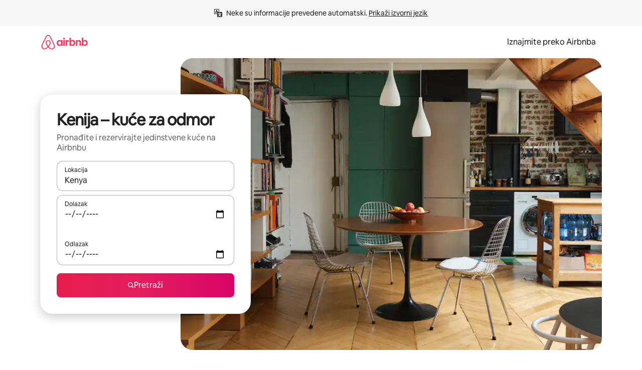

--- FILE ---
content_type: text/html;charset=utf-8
request_url: https://hr.airbnb.com/kenya/stays/houses
body_size: 122272
content:
<!doctype html>
<html lang="hr" dir="ltr" data-is-hyperloop="true" data-is-async-local-storage="true" class="scrollbar-gutter"><head><meta charSet="utf-8"/><meta name="locale" content="hr"/><meta name="google" content="notranslate"/><meta id="csrf-param-meta-tag" name="csrf-param" content="authenticity_token"/><meta id="csrf-token-meta-tag" name="csrf-token" content=""/><meta id="english-canonical-url" content=""/><meta name="twitter:widgets:csp" content="on"/><meta name="mobile-web-app-capable" content="yes"/><meta name="apple-mobile-web-app-capable" content="yes"/><meta name="application-name" content="Airbnb"/><meta name="apple-mobile-web-app-title" content="Airbnb"/><meta name="theme-color" content="#ffffff"/><meta name="msapplication-navbutton-color" content="#ffffff"/><meta name="apple-mobile-web-app-status-bar-style" content="black-translucent"/><meta name="msapplication-starturl" content="/?utm_source=homescreen"/><style id="seo-css-reset" type="text/css"> @font-face { font-family: 'Airbnb Cereal VF'; src: url('https://a0.muscache.com/airbnb/static/airbnb-dls-web/build/fonts/cereal-variable/AirbnbCerealVF_W_Wght.8816d9e5c3b6a860636193e36b6ac4e4.woff2') format('woff2 supports variations'), url('https://a0.muscache.com/airbnb/static/airbnb-dls-web/build/fonts/cereal-variable/AirbnbCerealVF_W_Wght.8816d9e5c3b6a860636193e36b6ac4e4.woff2') format('woff2-variations'); font-style: normal; unicode-range: U+0000-03FF, U+0500-058F, U+0700-074F, U+0780-FAFF, U+FE00-FE6F, U+FF00-EFFFF, U+FFFFE-10FFFF; font-display: swap; } @font-face { font-family: 'Airbnb Cereal VF'; src: url('https://a0.muscache.com/airbnb/static/airbnb-dls-web/build/fonts/cereal-variable/AirbnbCerealVF_Italics_W_Wght.bd5e0f97cea11e9264b40656a83357ec.woff2') format('woff2 supports variations'), url('https://a0.muscache.com/airbnb/static/airbnb-dls-web/build/fonts/cereal-variable/AirbnbCerealVF_Italics_W_Wght.bd5e0f97cea11e9264b40656a83357ec.woff2') format('woff2-variations'); font-style: italic; unicode-range: U+0000-03FF, U+0500-058F, U+0700-074F, U+0780-FAFF, U+FE00-FE6F, U+FF00-EFFFF, U+FFFFE-10FFFF; font-display: swap; } @font-face { font-family: 'Airbnb Cereal VF'; unicode-range: U+0600-06FF, U+0750-077F; font-style: normal; src: url('https://a0.muscache.com/airbnb/static/airbnb-dls-web/build/fonts/cereal-variable/AirbnbCerealVF_Arabic_W_Wght.6bee4dd7ab27ef998da2f3a25ae61b48.woff2') format('woff2 supports variations'), url('https://a0.muscache.com/airbnb/static/airbnb-dls-web/build/fonts/cereal-variable/AirbnbCerealVF_Arabic_W_Wght.6bee4dd7ab27ef998da2f3a25ae61b48.woff2') format('woff2-variations'); font-display: swap; } @font-face { font-family: 'Airbnb Cereal VF'; unicode-range: U+0400-04FF; font-style: normal; src: url('https://a0.muscache.com/airbnb/static/airbnb-dls-web/build/fonts/cereal-variable/AirbnbCerealVF_Cyril_W_Wght.df06d21e3ece5673610c24f0090979ff.woff2') format('woff2 supports variations'), url('https://a0.muscache.com/airbnb/static/airbnb-dls-web/build/fonts/cereal-variable/AirbnbCerealVF_Cyril_W_Wght.df06d21e3ece5673610c24f0090979ff.woff2') format('woff2-variations'); font-display: swap; } @font-face { font-family: 'Airbnb Cereal VF'; unicode-range: U+0590-05FF, U+FB00-FB4F; font-style: normal; src: url('https://a0.muscache.com/airbnb/static/airbnb-dls-web/build/fonts/cereal-variable/AirbnbCerealVF_Hebrew_W_Wght.8c6defa083bcccea47d68d872b5a2b0c.woff2') format('woff2 supports variations'), url('https://a0.muscache.com/airbnb/static/airbnb-dls-web/build/fonts/cereal-variable/AirbnbCerealVF_Hebrew_W_Wght.8c6defa083bcccea47d68d872b5a2b0c.woff2') format('woff2-variations'); font-display: swap; } @font-face { font-family: 'Airbnb Cereal VF'; src: url('https://a0.muscache.com/airbnb/static/airbnb-dls-web/build/fonts/cereal-variable/AirbnbCerealVF_W_Wght.8816d9e5c3b6a860636193e36b6ac4e4.woff2') format('woff2 supports variations'), url('https://a0.muscache.com/airbnb/static/airbnb-dls-web/build/fonts/cereal-variable/AirbnbCerealVF_W_Wght.8816d9e5c3b6a860636193e36b6ac4e4.woff2') format('woff2-variations'); font-style: normal; font-display: swap; } @font-face { font-family: 'Airbnb Cereal VF'; unicode-range: U+0900-097F; font-style: normal; src: url('https://a0.muscache.com/airbnb/static/airbnb-dls-web/build/fonts/cereal-variable/AirbnbCerealVF_Deva_W_Wght.b498e56f4d652dd9addb81cdafd7e6d8.woff2') format('woff2 supports variations'), url('https://a0.muscache.com/airbnb/static/airbnb-dls-web/build/fonts/cereal-variable/AirbnbCerealVF_Deva_W_Wght.b498e56f4d652dd9addb81cdafd7e6d8.woff2') format('woff2-variations'); font-display: swap; } @font-face { font-family: 'Airbnb Cereal VF'; unicode-range: U+0E00-0E7F; font-style: normal; src: url('https://a0.muscache.com/airbnb/static/airbnb-dls-web/build/fonts/cereal-variable/AirbnbCerealVF_ThaiLp_W_Wght.e40f7fff25db11840de609db35118844.woff2') format('woff2 supports variations'), url('https://a0.muscache.com/airbnb/static/airbnb-dls-web/build/fonts/cereal-variable/AirbnbCerealVF_ThaiLp_W_Wght.e40f7fff25db11840de609db35118844.woff2') format('woff2-variations'); font-display: swap; } @font-face { font-family: 'Airbnb Cereal VF'; unicode-range: U+0370-03FF; font-style: normal; src: url('https://a0.muscache.com/airbnb/static/airbnb-dls-web/build/fonts/cereal-variable/AirbnbCerealVF_Greek_W_Wght.4eec7b9ea9093264b972a6eb2a7f13b8.woff2') format('woff2 supports variations'), url('https://a0.muscache.com/airbnb/static/airbnb-dls-web/build/fonts/cereal-variable/AirbnbCerealVF_Greek_W_Wght.4eec7b9ea9093264b972a6eb2a7f13b8.woff2') format('woff2-variations'); font-display: swap; } html{font-family: Airbnb Cereal VF,Circular,-apple-system,BlinkMacSystemFont,Roboto,Helvetica Neue,sans-serif;color:inherit;-webkit-font-smoothing:antialiased;-moz-osx-font-smoothing:grayscale;font-synthesis:none;}body{font-size:14px;line-height:1.43;}*,::before,::after{box-sizing:border-box;}html,body,blockquote,dl,dd,h1,h2,h3,h4,h5,h6,hr,figure,p,pre,fieldset{margin:0;padding:0;border:0;}article,aside,details,figcaption,figure,footer,header,hgroup,menu,nav,section{display:block;}ol,ul{list-style:none;margin:0;padding:0;}a{text-decoration:none;color:inherit}input{font-family:inherit;}table{border-collapse:collapse;}.screen-reader-only{border:0;clip:rect(0,0,0,0);height:1px;margin:-1px;overflow:hidden;padding:0;position:absolute;width:1px}.screen-reader-only-focusable:focus{clip:auto;height:auto;margin:0;overflow:visible;position:static;width:auto}.skip-to-content:focus{background-color:#fff;font-size:18px;padding:0 24px;position:absolute;left:3px;line-height:64px;top:3px;z-index:10000}</style><script src="https://a0.muscache.com/airbnb/static/packages/web/common/frontend/hyperloop-browser/metroRequire.227ca10613.js" defer="" crossorigin="anonymous"></script><script src="https://a0.muscache.com/airbnb/static/packages/web/common/frontend/hyperloop-browser/shims_post_modules.6052315266.js" defer="" crossorigin="anonymous"></script><script src="https://a0.muscache.com/airbnb/static/packages/web/hr/frontend/airmetro/browser/asyncRequire.803a66a55a.js" defer="" crossorigin="anonymous"></script><script src="https://a0.muscache.com/airbnb/static/packages/web/common/frontend/hyperloop-browser/coreV2.1baf1d8370.js" defer="" crossorigin="anonymous"></script><script src="https://a0.muscache.com/airbnb/static/packages/web/common/b7d9.551822d9e2.js" defer="" crossorigin="anonymous"></script><script src="https://a0.muscache.com/airbnb/static/packages/web/common/frontend/seo-loop/routeHandler.9a8337f848.js" defer="" crossorigin="anonymous"></script><script src="https://a0.muscache.com/airbnb/static/packages/web/common/2148.0f63fd6432.js" defer="" crossorigin="anonymous"></script><script src="https://a0.muscache.com/airbnb/static/packages/web/common/217f.cf14833904.js" defer="" crossorigin="anonymous"></script><script src="https://a0.muscache.com/airbnb/static/packages/web/common/e18a.e9e13a26ba.js" defer="" crossorigin="anonymous"></script><script src="https://a0.muscache.com/airbnb/static/packages/web/common/57a4.0dfaef8edb.js" defer="" crossorigin="anonymous"></script><script src="https://a0.muscache.com/airbnb/static/packages/web/common/42cb.f078b943dc.js" defer="" crossorigin="anonymous"></script><script src="https://a0.muscache.com/airbnb/static/packages/web/common/frontend/moment-more-formats/src/locale/hr.ff30339bbb.js" defer="" crossorigin="anonymous"></script><script src="https://a0.muscache.com/airbnb/static/packages/web/common/frontend/seo-loop/apps/landing-pages/initializer.fb05ba9774.js" defer="" crossorigin="anonymous"></script><script src="https://a0.muscache.com/airbnb/static/packages/web/hr/ce9a.39f1cd2d8e.js" defer="" crossorigin="anonymous"></script><script src="https://a0.muscache.com/airbnb/static/packages/web/common/frontend/landing-pages/page-types/stays/StaysRouteContainer.d710a13f78.js" defer="" crossorigin="anonymous"></script><script src="https://a0.muscache.com/airbnb/static/packages/web/common/5f7b.ab477603e8.js" defer="" crossorigin="anonymous"></script><script src="https://a0.muscache.com/airbnb/static/packages/web/common/0a2f.411bade0ca.js" defer="" crossorigin="anonymous"></script><script src="https://a0.muscache.com/airbnb/static/packages/web/common/0c01.15680075f8.js" defer="" crossorigin="anonymous"></script><script src="https://a0.muscache.com/airbnb/static/packages/web/common/ae27.e7c562abe0.js" defer="" crossorigin="anonymous"></script><script src="https://a0.muscache.com/airbnb/static/packages/web/common/5b92.fb7bda9420.js" defer="" crossorigin="anonymous"></script><script src="https://a0.muscache.com/airbnb/static/packages/web/common/9a38.8715bc6d28.js" defer="" crossorigin="anonymous"></script><script src="https://a0.muscache.com/airbnb/static/packages/web/common/e2da.c2c4778107.js" defer="" crossorigin="anonymous"></script><script src="https://a0.muscache.com/airbnb/static/packages/web/common/c6a9.e034875fb3.js" defer="" crossorigin="anonymous"></script><script src="https://a0.muscache.com/airbnb/static/packages/web/common/frontend/seo-loop/apps/landing-pages/client.4ded56a1eb.js" defer="" crossorigin="anonymous"></script><script>(function() {
  // pg_pixel is no-op now.
})()</script><script>"undefined"!=typeof window&&window.addEventListener("error",function e(r){if(window._errorReportingInitialized)return void window.removeEventListener("error",e);const{error:n}=r;if(!n)return;const o=r.message||n.message,t=/Requiring unknown module/.test(o)?.01:.1;if(Math.random()>t)return;const{locale:a,tracking_context:i}=window[Symbol.for("__ global cache key __")]?.["string | airbnb-bootstrap-data"]?.["_bootstrap-layout-init"]??{},s=a||navigator.language,l=location.pathname,c="undefined"!=typeof window?{tags:{loggingSource:"browser",sampleRate:String(t)}}:{sampleRate:String(t)};fetch("https://notify.bugsnag.com/",{headers:{"Bugsnag-Payload-Version":"5"},body:JSON.stringify({apiKey:"e393bc25e52fe915ffb56c14ddf2ff1b",payloadVersion:"5",notifier:{name:"Bugsnag JavaScript",version:"0.0.5-AirbnbUnhandledBufferedErrorCustomFetch",url:""},events:[{exceptions:[{errorClass:n.name,message:o,stacktrace:[{file:r.filename,lineNumber:r.lineno,columnNumber:r.colno}],type:"browserjs"}],request:{url:location.href},context:l,groupingHash:n.name.concat("-",o,"-",l),unhandled:!0,app:{releaseStage:i?.environment},device:{time:new Date,userAgent:navigator.userAgent},metaData:{infra:{app_name:i?.app,is_buffered_error:!0,loop_name:i?.controller,locale:s,service_worker_url:navigator.serviceWorker?.controller?.scriptURL},...c}}]}),method:"POST"})});</script><script>
// FID init code.
!function(e,n){let t,c,o,i=[];const r={passive:!0,capture:!0},f=new Date,u="pointerup",a="pointercancel";function s(e,n){t||(t=n,c=e,o=new Date,l())}function l(){c>=0&&c<o-f&&(i.forEach(e=>{e(c,t)}),i=[])}function p(t){if(t.cancelable){const c=(t.timeStamp>1e12?new Date:performance.now())-t.timeStamp;"pointerdown"===t.type?function(t,c){function o(){s(t,c),f()}function i(){f()}function f(){n(u,o,r),n(a,i,r)}e(u,o,r),e(a,i,r)}(c,t):s(c,t)}}var w;w=e,["click","mousedown","keydown","touchstart","pointerdown"].forEach(e=>{w(e,p,r)}),self.perfMetrics=self.perfMetrics||{},self.perfMetrics.onFirstInputDelay=function(e){i.push(e),l()},self.perfMetrics.clearFirstInputDelay=function(){t&&(t=null,c=null,o=null)}}(addEventListener,removeEventListener);
// LCP Polyfill code
!function(e,t,n){let o,r,c=0,a=0,s=0,i=!1,l=!0;const f=["IMG","H1","H2","H3","H4","H5","SVG"];let m,d,g;const u=["click","mousedown","keydown","touchstart","pointerdown","scroll"],E={passive:!0,capture:!0};function p(e,t,n){(t>1.000666778*a||o&&!document.body.contains(o))&&(a=t,s=n,o=e,g?.(s,o,a))}function h(e){d?.observe(e)}function N(){if(l)if(i)m||(m={IMG:document.getElementsByTagName("img"),H1:document.getElementsByTagName("h1"),H2:document.getElementsByTagName("h2"),H3:document.getElementsByTagName("h3"),H4:document.getElementsByTagName("h4"),H5:document.getElementsByTagName("h5"),SVG:document.getElementsByTagName("svg")}),f.forEach(e=>{Array.from(m[e]).forEach(e=>{h(e)})}),setTimeout(N,50);else{let e;for(!r&&document.body&&(r=document.createNodeIterator(document.body,NodeFilter.SHOW_ELEMENT,e=>{return t=e,f.includes(t.tagName)||t.hasAttribute("data-lcp-candidate")?NodeFilter.FILTER_ACCEPT:NodeFilter.FILTER_REJECT;var t}));e=r?.nextNode();)h(e);n(N)}}function H(){c=performance.now(),a=0,s=0,o=null,d=new IntersectionObserver(e=>{e.filter(e=>e.isIntersecting).forEach(e=>{!function(e,t,o){const r=t.height*t.width;if(["H1","H2","H3","H4","H5"].includes(e.tagName)){const t=document.createRange();t.selectNodeContents(e),n(()=>{const n=t.getBoundingClientRect(),c=n.height*n.width;o(e,Math.min(c,r),performance.now())})}else if("IMG"!==e.tagName)o(e,r,performance.now());else{const t=()=>n(()=>o(e,r,performance.now()));e.complete?t():e.addEventListener("load",t,{once:!0})}}(e.target,e.intersectionRect,p)})}),n(N),u.forEach(t=>{e(t,y,E)})}function y(e){const t=e.target;("scroll"!==e.type||"expand-trigger"!==t?.className&&"contract-trigger"!==t?.className)&&0!==a&&(performance.now()-c<250||T())}function T(){d?.disconnect(),u.forEach(e=>{t(e,y,E)}),l=!1,d=null}H(),self.perfMetrics=self.perfMetrics||{},self.perfMetrics.onLargestContentfulPaint=function(e){g=e,0!==s&&null!==o&&g(s,o,a)},self.perfMetrics.startSearchingForLargestContentfulPaint=H.bind(null,!1),self.perfMetrics.stopSearchingForLargestContentfulPaint=T,self.perfMetrics.markIsHydratedForLargestContentfulPaint=()=>{i=!0},self.perfMetrics.registerLCPCandidate=h,self.perfMetrics.inspectLCPTarget=()=>o}(addEventListener,removeEventListener,requestAnimationFrame);
// INP init code.
!function(e){let n,t=0;const r={value:-1,entries:[]};let i,o=[];const s=new Map;let a,c=0,l=1/0,u=0;function f(){return null!=a?c:null!=performance.interactionCount?performance.interactionCount:0}function d(){return f()-t}function p(e){e.forEach(e=>{e.interactionId&&function(e){if(null==e.interactionId)return;const n=o[o.length-1],t=s.get(e.interactionId);if(null!=t||o.length<10||e.duration>n.latency){if(null!=t)t.entries.push(e),t.latency=Math.max(t.latency,e.duration);else{const n={id:e.interactionId,latency:e.duration,entries:[e]};o.push(n),s.set(e.interactionId,n)}o.sort((e,n)=>n.latency-e.latency),o.splice(10).forEach(e=>{s.delete(e.id)})}}(e)});const n=function(){const e=Math.min(o.length-1,Math.floor(d()/50));return o[e]}();n&&n.latency!==r.value&&(r.value=n.latency,r.entries=n.entries,v())}function v(){r.value>=0&&i&&i(r.value,r.entries)}"PerformanceObserver"in window&&PerformanceObserver.supportedEntryTypes&&PerformanceObserver.supportedEntryTypes.includes("event")&&("interactionCount"in performance||null!=a||PerformanceObserver.supportedEntryTypes&&PerformanceObserver.supportedEntryTypes.includes("event")&&(a=new PerformanceObserver(e=>{Promise.resolve().then(()=>{e.getEntries().forEach(e=>{e.interactionId&&(l=Math.min(l,e.interactionId),u=Math.max(u,e.interactionId),c=u?(u-l)/7+1:0)})})}),a.observe({type:"event",buffered:!0,durationThreshold:0})),n=new PerformanceObserver(e=>{Promise.resolve().then(()=>{p(e.getEntries())})}),n.observe({type:"event",buffered:!0,durationThreshold:40}),n.observe({type:"first-input",buffered:!0}),e("visibilitychange",function(){null!=n&&"hidden"===document.visibilityState&&(p(n.takeRecords()),r.value<0&&d()>0&&(r.value=0,r.entries=[]),v())},!0),e("pageshow",function(e){e.persisted&&(o=[],s.clear(),t=f(),r.value=-1,r.entries=[])},!0)),self.perfMetrics=self.perfMetrics||{},self.perfMetrics.onInp=function(e){r.value>=0?e(r.value,r.entries):i=e},self.perfMetrics.clearInp=function(){o=[],s.clear(),t=0,c=0,l=1/0,u=0,r.value=-1,r.entries=[]}}(addEventListener);
</script><script>((e,t,o,n)=>{if(!n.supports("(font: -apple-system-body) and (-webkit-touch-callout: default)"))return;const d=e.createElement("div");d.setAttribute("style","font: -apple-system-body"),t.appendChild(d),"17px"===o(d).fontSize&&t.style.setProperty("font-size","16px"),t.removeChild(d)})(document,document.documentElement,getComputedStyle,CSS);</script><script>(()=>{if("undefined"==typeof window)return;if("ScrollTimeline"in window)return;const n=new Map;window.queuedAnimations=n,window.queuedAnimationsLoaded=new AbortController,window.addEventListener("animationstart",i=>{const e=i.target;e.getAnimations().filter(n=>n.animationName===i.animationName).forEach(i=>{n.set(i,e)})},{signal:window.queuedAnimationsLoaded.signal})})();</script><link rel="search" type="application/opensearchdescription+xml" href="/opensearch.xml" title="Airbnb"/><link rel="apple-touch-icon" href="https://a0.muscache.com/airbnb/static/icons/apple-touch-icon-76x76-3b313d93b1b5823293524b9764352ac9.png"/><link rel="apple-touch-icon" sizes="76x76" href="https://a0.muscache.com/airbnb/static/icons/apple-touch-icon-76x76-3b313d93b1b5823293524b9764352ac9.png"/><link rel="apple-touch-icon" sizes="120x120" href="https://a0.muscache.com/airbnb/static/icons/apple-touch-icon-120x120-52b1adb4fe3a8f825fc4b143de12ea4b.png"/><link rel="apple-touch-icon" sizes="152x152" href="https://a0.muscache.com/airbnb/static/icons/apple-touch-icon-152x152-7b7c6444b63d8b6ebad9dae7169e5ed6.png"/><link rel="apple-touch-icon" sizes="180x180" href="https://a0.muscache.com/airbnb/static/icons/apple-touch-icon-180x180-bcbe0e3960cd084eb8eaf1353cf3c730.png"/><link rel="icon" sizes="192x192" href="https://a0.muscache.com/im/pictures/airbnb-platform-assets/AirbnbPlatformAssets-Favicons/original/0d189acb-3f82-4b2c-b95f-ad1d6a803d13.png?im_w=240"/><link rel="shortcut icon" sizes="76x76" type="image/png" href="https://a0.muscache.com/im/pictures/airbnb-platform-assets/AirbnbPlatformAssets-Favicons/original/0d189acb-3f82-4b2c-b95f-ad1d6a803d13.png?im_w=240"/><link rel="mask-icon" href="https://a0.muscache.com/pictures/airbnb-platform-assets/AirbnbPlatformAssets-Favicons/original/304e8c59-05df-4fab-9846-f69fd7f749b0.svg?im_w=240" color="#FF5A5F"/><link rel="apple-touch-icon" href="https://a0.muscache.com/airbnb/static/icons/apple-touch-icon-76x76-3b313d93b1b5823293524b9764352ac9.png"/><link rel="apple-touch-icon" sizes="76x76" href="https://a0.muscache.com/airbnb/static/icons/apple-touch-icon-76x76-3b313d93b1b5823293524b9764352ac9.png"/><link rel="apple-touch-icon" sizes="120x120" href="https://a0.muscache.com/airbnb/static/icons/apple-touch-icon-120x120-52b1adb4fe3a8f825fc4b143de12ea4b.png"/><link rel="apple-touch-icon" sizes="152x152" href="https://a0.muscache.com/airbnb/static/icons/apple-touch-icon-152x152-7b7c6444b63d8b6ebad9dae7169e5ed6.png"/><link rel="apple-touch-icon" sizes="180x180" href="https://a0.muscache.com/airbnb/static/icons/apple-touch-icon-180x180-bcbe0e3960cd084eb8eaf1353cf3c730.png"/><link rel="icon" sizes="192x192" href="https://a0.muscache.com/im/pictures/airbnb-platform-assets/AirbnbPlatformAssets-Favicons/original/0d189acb-3f82-4b2c-b95f-ad1d6a803d13.png?im_w=240"/><link rel="shortcut icon" sizes="76x76" type="image/png" href="https://a0.muscache.com/im/pictures/airbnb-platform-assets/AirbnbPlatformAssets-Favicons/original/0d189acb-3f82-4b2c-b95f-ad1d6a803d13.png?im_w=240"/><link rel="mask-icon" href="https://a0.muscache.com/pictures/airbnb-platform-assets/AirbnbPlatformAssets-Favicons/original/304e8c59-05df-4fab-9846-f69fd7f749b0.svg?im_w=240" color="#FF5A5F"/><style id="aphrodite" type="text/css" data-aphrodite="true">._1wwxwzt{pointer-events:none !important;-webkit-user-select:none !important;user-select:none !important;white-space:pre-wrap !important;padding-left:0px !important;padding-right:0px !important;font-family:Airbnb Cereal VF,Circular,-apple-system,BlinkMacSystemFont,Roboto,Helvetica Neue,sans-serif !important;font-size:1.125rem !important;}._7h1p0g{margin:0 !important;padding:0 !important;}</style><style id="linaria" type="text/css" data-linaria="true">.c1jo210i.c1jo210i.c1jo210i{display:grid;}

.cnk25hy.cnk25hy.cnk25hy{height:100%;}

.e1mkvczo.e1mkvczo.e1mkvczo{grid-row:1;grid-column:1;}

.dir.perb90o.perb90o.perb90o{transition:opacity 75ms var(--motion-linear-curve-animation-timing-function), visibility 75ms var(--motion-linear-curve-animation-timing-function);}

.ni1yqzk.ni1yqzk.ni1yqzk{opacity:1;visibility:visible;}

.rgyynxb.rgyynxb.rgyynxb{opacity:0;visibility:hidden;}
.cyqdyy.cyqdyy.cyqdyy{position:relative;}

.dir.cyqdyy.cyqdyy.cyqdyy{background-color:var(--palette-white);}

.vz2oe5x.vz2oe5x.vz2oe5x{--view-transition_play-state:running;}

.vg7vsjx.vg7vsjx.vg7vsjx{height:100%;}

.v1cv8r21.v1cv8r21.v1cv8r21{display:contents;}

.vyb6402.vyb6402.vyb6402:where(.contextual-grow)::view-transition-group(container),.vyb6402.vyb6402.vyb6402:where(.contextual-grow)::view-transition-group(container-content){mix-blend-mode:normal;overflow:hidden;}

.dir.vyb6402.vyb6402.vyb6402:where(.contextual-grow)::view-transition-group(container),.dir.vyb6402.vyb6402.vyb6402:where(.contextual-grow)::view-transition-group(container-content){border-radius:var(--container-border-radius,15px);}

.dir.vyb6402.vyb6402.vyb6402:where(.contextual-grow)::view-transition-group(container){border-bottom:var(--container-border,none);}

@media (prefers-reduced-motion:no-preference){
.vyb6402.vyb6402.vyb6402:where(.contextual-grow).exit.exit.exit::view-transition-old(container){--view-transition_mix-blend-mode:plus-lighter;opacity:var(--view-transition-fade-effect_opacity-from);--view-transition-fade-effect_opacity-from:1;--view-transition-fade-effect_duration:75ms;--view-transition-fade-effect_transition_timing-function:var(--motion-linear-curve-animation-timing-function);--view-transition-fade-effect_delay:var(--contextual-grow_fade-delay,50ms);animation:var(--reduced-motion_duration,var(--view-transition-fade-effect_duration,200ms)) var(--view-transition-fade-effect_timing-function,linear) var(--view-transition-fade-effect_delay,0ms) 1 normal var(--view-transition_fill-mode,both) var(--view-transition_play-state,paused) fade-vyb6402;}

.dir.vyb6402.vyb6402.vyb6402:where(.contextual-grow).exit.exit.exit::view-transition-old(container){animation:var(--reduced-motion_duration,var(--view-transition-fade-effect_duration,200ms)) var(--view-transition-fade-effect_timing-function,linear) var(--view-transition-fade-effect_delay,0ms) 1 normal var(--view-transition_fill-mode,both) var(--view-transition_play-state,paused) fade-vyb6402;}

@keyframes fade-vyb6402{
from{opacity:var(--view-transition-fade-effect_opacity-from,0);visibility:visible;}

to{opacity:var(--view-transition-fade-effect_opacity-to,1);}}}

@media (prefers-reduced-motion:reduce),(update:slow),(update:none){
.vyb6402.vyb6402.vyb6402:where(.contextual-grow).exit.exit.exit::view-transition-old(container){--view-transition_mix-blend-mode:plus-lighter;opacity:var(--view-transition-fade-effect_opacity-from);}

.dir.vyb6402.vyb6402.vyb6402:where(.contextual-grow).exit.exit.exit::view-transition-old(container){animation:var(--reduced-motion_duration,var(--view-transition-fade-effect_duration,200ms)) var(--view-transition-fade-effect_timing-function,linear) var(--view-transition-fade-effect_delay,0ms) 1 normal var(--view-transition_fill-mode,both) var(--view-transition_play-state,paused) fade-vyb6402;}

@keyframes fade-vyb6402{
from{opacity:var(--view-transition-fade-effect_opacity-from,0);visibility:visible;}

to{opacity:var(--view-transition-fade-effect_opacity-to,1);}}}

@media (prefers-reduced-motion:no-preference){
.vyb6402.vyb6402.vyb6402:where(.contextual-grow).enter.enter.enter::view-transition-old(container){--view-transition_mix-blend-mode:plus-lighter;opacity:var(--view-transition-fade-effect_opacity-from);--view-transition-fade-effect_opacity-from:1;--view-transition-fade-effect_opacity-to:0;--view-transition-fade-effect_duration:75ms;--view-transition-fade-effect_transition_timing-function:var(--motion-linear-curve-animation-timing-function);--view-transition-fade-effect_delay:var(--contextual-grow_fade-delay,50ms);animation:var(--reduced-motion_duration,var(--view-transition-fade-effect_duration,200ms)) var(--view-transition-fade-effect_timing-function,linear) var(--view-transition-fade-effect_delay,0ms) 1 normal var(--view-transition_fill-mode,both) var(--view-transition_play-state,paused) fade-vyb6402;--view-transition-scale-effect_duration:500ms;animation:var(--reduced-motion_duration,var(--view-transition-scale-effect_duration,200ms)) var(--view-transition-scale-effect_timing-function,var(--motion-standard-curve-animation-timing-function)) var(--view-transition-scale-effect_delay,0ms) 1 normal var(--view-transition_fill-mode,both) var(--view-transition_play-state,paused) scale-vyb6402;}

.dir.vyb6402.vyb6402.vyb6402:where(.contextual-grow).enter.enter.enter::view-transition-old(container){animation:var(--reduced-motion_duration,var(--view-transition-fade-effect_duration,200ms)) var(--view-transition-fade-effect_timing-function,linear) var(--view-transition-fade-effect_delay,0ms) 1 normal var(--view-transition_fill-mode,both) var(--view-transition_play-state,paused) fade-vyb6402,var(--reduced-motion_duration,var(--view-transition-scale-effect_duration,200ms)) var(--view-transition-scale-effect_timing-function,var(--motion-standard-curve-animation-timing-function)) var(--view-transition-scale-effect_delay,0ms) 1 normal var(--view-transition_fill-mode,both) var(--view-transition_play-state,paused) scale-vyb6402;}

@keyframes fade-vyb6402{
from{opacity:var(--view-transition-fade-effect_opacity-from,0);visibility:visible;}

to{opacity:var(--view-transition-fade-effect_opacity-to,1);}}

@keyframes scale-vyb6402{
from{filter:var(--view-transition_from-filter);visibility:visible;scale:var(--view-transition-scale-effect_from,1);}

to{filter:var(--view-transition_to-filter);scale:var(--view-transition-scale-effect_to,0);}}}

@media (prefers-reduced-motion:reduce),(update:slow),(update:none){
.vyb6402.vyb6402.vyb6402:where(.contextual-grow).enter.enter.enter::view-transition-old(container){--view-transition_mix-blend-mode:plus-lighter;opacity:var(--view-transition-fade-effect_opacity-from);}

.dir.vyb6402.vyb6402.vyb6402:where(.contextual-grow).enter.enter.enter::view-transition-old(container){animation:var(--reduced-motion_duration,var(--view-transition-fade-effect_duration,200ms)) var(--view-transition-fade-effect_timing-function,linear) var(--view-transition-fade-effect_delay,0ms) 1 normal var(--view-transition_fill-mode,both) var(--view-transition_play-state,paused) fade-vyb6402;}

@keyframes fade-vyb6402{
from{opacity:var(--view-transition-fade-effect_opacity-from,0);visibility:visible;}

to{opacity:var(--view-transition-fade-effect_opacity-to,1);}}}

@media (prefers-reduced-motion:no-preference){
.vyb6402.vyb6402.vyb6402:where(.contextual-grow).enter.enter.enter::view-transition-new(container){--view-transition_mix-blend-mode:plus-lighter;opacity:var(--view-transition-fade-effect_opacity-from);--view-transition-fade-effect_opacity-from:1;--view-transition-fade-effect_duration:75ms;--view-transition-fade-effect_transition_timing-function:var(--motion-linear-curve-animation-timing-function);--view-transition-fade-effect_delay:var(--contextual-grow_fade-delay,50ms);animation:var(--reduced-motion_duration,var(--view-transition-fade-effect_duration,200ms)) var(--view-transition-fade-effect_timing-function,linear) var(--view-transition-fade-effect_delay,0ms) 1 normal var(--view-transition_fill-mode,both) var(--view-transition_play-state,paused) fade-vyb6402;animation:var(--reduced-motion_duration,var(--view-transition-scale-effect_duration,200ms)) var(--view-transition-scale-effect_timing-function,var(--motion-standard-curve-animation-timing-function)) var(--view-transition-scale-effect_delay,0ms) 1 normal var(--view-transition_fill-mode,both) var(--view-transition_play-state,paused) scale-vyb6402;}

.dir.vyb6402.vyb6402.vyb6402:where(.contextual-grow).enter.enter.enter::view-transition-new(container){animation:var(--reduced-motion_duration,var(--view-transition-fade-effect_duration,200ms)) var(--view-transition-fade-effect_timing-function,linear) var(--view-transition-fade-effect_delay,0ms) 1 normal var(--view-transition_fill-mode,both) var(--view-transition_play-state,paused) fade-vyb6402;}

@keyframes fade-vyb6402{
from{opacity:var(--view-transition-fade-effect_opacity-from,0);visibility:visible;}

to{opacity:var(--view-transition-fade-effect_opacity-to,1);}}

@keyframes scale-vyb6402{
from{filter:var(--view-transition_from-filter);visibility:visible;scale:var(--view-transition-scale-effect_from,1);}

to{filter:var(--view-transition_to-filter);scale:var(--view-transition-scale-effect_to,0);}}}

@media (prefers-reduced-motion:reduce),(update:slow),(update:none){
.vyb6402.vyb6402.vyb6402:where(.contextual-grow).enter.enter.enter::view-transition-new(container){--view-transition_mix-blend-mode:plus-lighter;opacity:var(--view-transition-fade-effect_opacity-from);}

.dir.vyb6402.vyb6402.vyb6402:where(.contextual-grow).enter.enter.enter::view-transition-new(container){animation:var(--reduced-motion_duration,var(--view-transition-fade-effect_duration,200ms)) var(--view-transition-fade-effect_timing-function,linear) var(--view-transition-fade-effect_delay,0ms) 1 normal var(--view-transition_fill-mode,both) var(--view-transition_play-state,paused) fade-vyb6402;}

@keyframes fade-vyb6402{
from{opacity:var(--view-transition-fade-effect_opacity-from,0);visibility:visible;}

to{opacity:var(--view-transition-fade-effect_opacity-to,1);}}}

.vyb6402.vyb6402.vyb6402:where(.contextual-grow)::view-transition-new(container-content){mix-blend-mode:normal;}

@media (prefers-reduced-motion:no-preference){
.vyb6402.vyb6402.vyb6402:where(.contextual-grow).enter.enter.enter::view-transition-old(container-content){mix-blend-mode:normal;--view-transition_mix-blend-mode:plus-lighter;opacity:var(--view-transition-fade-effect_opacity-from);--view-transition-fade-effect_opacity-from:1;--view-transition-fade-effect_opacity-to:0;--view-transition-fade-effect_duration:75ms;--view-transition-fade-effect_transition_timing-function:var(--motion-linear-curve-animation-timing-function);--view-transition-fade-effect_delay:var(--contextual-grow_fade-delay,50ms);animation:var(--reduced-motion_duration,var(--view-transition-fade-effect_duration,200ms)) var(--view-transition-fade-effect_timing-function,linear) var(--view-transition-fade-effect_delay,0ms) 1 normal var(--view-transition_fill-mode,both) var(--view-transition_play-state,paused) fade-vyb6402;}

.dir.vyb6402.vyb6402.vyb6402:where(.contextual-grow).enter.enter.enter::view-transition-old(container-content){animation:var(--reduced-motion_duration,var(--view-transition-fade-effect_duration,200ms)) var(--view-transition-fade-effect_timing-function,linear) var(--view-transition-fade-effect_delay,0ms) 1 normal var(--view-transition_fill-mode,both) var(--view-transition_play-state,paused) fade-vyb6402;}

@keyframes fade-vyb6402{
from{opacity:var(--view-transition-fade-effect_opacity-from,0);visibility:visible;}

to{opacity:var(--view-transition-fade-effect_opacity-to,1);}}}

@media (prefers-reduced-motion:reduce),(update:slow),(update:none){
.vyb6402.vyb6402.vyb6402:where(.contextual-grow).enter.enter.enter::view-transition-old(container-content){--view-transition_mix-blend-mode:plus-lighter;opacity:var(--view-transition-fade-effect_opacity-from);}

.dir.vyb6402.vyb6402.vyb6402:where(.contextual-grow).enter.enter.enter::view-transition-old(container-content){animation:var(--reduced-motion_duration,var(--view-transition-fade-effect_duration,200ms)) var(--view-transition-fade-effect_timing-function,linear) var(--view-transition-fade-effect_delay,0ms) 1 normal var(--view-transition_fill-mode,both) var(--view-transition_play-state,paused) fade-vyb6402;}

@keyframes fade-vyb6402{
from{opacity:var(--view-transition-fade-effect_opacity-from,0);visibility:visible;}

to{opacity:var(--view-transition-fade-effect_opacity-to,1);}}}

@media (prefers-reduced-motion:no-preference){
.vyb6402.vyb6402.vyb6402:where(.contextual-grow).enter.enter.enter::view-transition-new(container-content){mix-blend-mode:normal;--view-transition_mix-blend-mode:plus-lighter;opacity:var(--view-transition-fade-effect_opacity-from);--view-transition-fade-effect_opacity-from:var(--contextual-grow_content-start-opacity,0);--view-transition-fade-effect_duration:75ms;--view-transition-fade-effect_transition_timing-function:var(--motion-linear-curve-animation-timing-function);--view-transition-fade-effect_delay:var(--contextual-grow_fade-delay,50ms);animation:var(--reduced-motion_duration,var(--view-transition-fade-effect_duration,200ms)) var(--view-transition-fade-effect_timing-function,linear) var(--view-transition-fade-effect_delay,0ms) 1 normal var(--view-transition_fill-mode,both) var(--view-transition_play-state,paused) fade-vyb6402;}

.dir.vyb6402.vyb6402.vyb6402:where(.contextual-grow).enter.enter.enter::view-transition-new(container-content){animation:var(--reduced-motion_duration,var(--view-transition-fade-effect_duration,200ms)) var(--view-transition-fade-effect_timing-function,linear) var(--view-transition-fade-effect_delay,0ms) 1 normal var(--view-transition_fill-mode,both) var(--view-transition_play-state,paused) fade-vyb6402;}

@keyframes fade-vyb6402{
from{opacity:var(--view-transition-fade-effect_opacity-from,0);visibility:visible;}

to{opacity:var(--view-transition-fade-effect_opacity-to,1);}}}

@media (prefers-reduced-motion:reduce),(update:slow),(update:none){
.vyb6402.vyb6402.vyb6402:where(.contextual-grow).enter.enter.enter::view-transition-new(container-content){--view-transition_mix-blend-mode:plus-lighter;opacity:var(--view-transition-fade-effect_opacity-from);}

.dir.vyb6402.vyb6402.vyb6402:where(.contextual-grow).enter.enter.enter::view-transition-new(container-content){animation:var(--reduced-motion_duration,var(--view-transition-fade-effect_duration,200ms)) var(--view-transition-fade-effect_timing-function,linear) var(--view-transition-fade-effect_delay,0ms) 1 normal var(--view-transition_fill-mode,both) var(--view-transition_play-state,paused) fade-vyb6402;}

@keyframes fade-vyb6402{
from{opacity:var(--view-transition-fade-effect_opacity-from,0);visibility:visible;}

to{opacity:var(--view-transition-fade-effect_opacity-to,1);}}}

@media (prefers-reduced-motion:no-preference){
.vyb6402.vyb6402.vyb6402:where(.contextual-grow).exit.exit.exit::view-transition-old(container-content){--view-transition_mix-blend-mode:plus-lighter;opacity:var(--view-transition-fade-effect_opacity-from);--view-transition-fade-effect_opacity-from:1;--view-transition-fade-effect_opacity-to:0;--view-transition-fade-effect_duration:75ms;--view-transition-fade-effect_transition_timing-function:var(--motion-linear-curve-animation-timing-function);--view-transition-fade-effect_delay:var(--contextual-grow_fade-delay,50ms);animation:var(--reduced-motion_duration,var(--view-transition-fade-effect_duration,200ms)) var(--view-transition-fade-effect_timing-function,linear) var(--view-transition-fade-effect_delay,0ms) 1 normal var(--view-transition_fill-mode,both) var(--view-transition_play-state,paused) fade-vyb6402;}

.dir.vyb6402.vyb6402.vyb6402:where(.contextual-grow).exit.exit.exit::view-transition-old(container-content){animation:var(--reduced-motion_duration,var(--view-transition-fade-effect_duration,200ms)) var(--view-transition-fade-effect_timing-function,linear) var(--view-transition-fade-effect_delay,0ms) 1 normal var(--view-transition_fill-mode,both) var(--view-transition_play-state,paused) fade-vyb6402;}

@keyframes fade-vyb6402{
from{opacity:var(--view-transition-fade-effect_opacity-from,0);visibility:visible;}

to{opacity:var(--view-transition-fade-effect_opacity-to,1);}}}

@media (prefers-reduced-motion:reduce),(update:slow),(update:none){
.vyb6402.vyb6402.vyb6402:where(.contextual-grow).exit.exit.exit::view-transition-old(container-content){--view-transition_mix-blend-mode:plus-lighter;opacity:var(--view-transition-fade-effect_opacity-from);}

.dir.vyb6402.vyb6402.vyb6402:where(.contextual-grow).exit.exit.exit::view-transition-old(container-content){animation:var(--reduced-motion_duration,var(--view-transition-fade-effect_duration,200ms)) var(--view-transition-fade-effect_timing-function,linear) var(--view-transition-fade-effect_delay,0ms) 1 normal var(--view-transition_fill-mode,both) var(--view-transition_play-state,paused) fade-vyb6402;}

@keyframes fade-vyb6402{
from{opacity:var(--view-transition-fade-effect_opacity-from,0);visibility:visible;}

to{opacity:var(--view-transition-fade-effect_opacity-to,1);}}}

@media (prefers-reduced-motion:no-preference){
.vyb6402.vyb6402.vyb6402:where(.contextual-grow).exit.exit.exit::view-transition-new(container-content){mix-blend-mode:normal;--view-transition_mix-blend-mode:plus-lighter;opacity:var(--view-transition-fade-effect_opacity-from);--view-transition-fade-effect_duration:75ms;--view-transition-fade-effect_transition_timing-function:var(--motion-linear-curve-animation-timing-function);--view-transition-fade-effect_delay:var(--contextual-grow_fade-delay,50ms);animation:var(--reduced-motion_duration,var(--view-transition-fade-effect_duration,200ms)) var(--view-transition-fade-effect_timing-function,linear) var(--view-transition-fade-effect_delay,0ms) 1 normal var(--view-transition_fill-mode,both) var(--view-transition_play-state,paused) fade-vyb6402;}

.dir.vyb6402.vyb6402.vyb6402:where(.contextual-grow).exit.exit.exit::view-transition-new(container-content){animation:var(--reduced-motion_duration,var(--view-transition-fade-effect_duration,200ms)) var(--view-transition-fade-effect_timing-function,linear) var(--view-transition-fade-effect_delay,0ms) 1 normal var(--view-transition_fill-mode,both) var(--view-transition_play-state,paused) fade-vyb6402;}

@keyframes fade-vyb6402{
from{opacity:var(--view-transition-fade-effect_opacity-from,0);visibility:visible;}

to{opacity:var(--view-transition-fade-effect_opacity-to,1);}}}

@media (prefers-reduced-motion:reduce),(update:slow),(update:none){
.vyb6402.vyb6402.vyb6402:where(.contextual-grow).exit.exit.exit::view-transition-new(container-content){--view-transition_mix-blend-mode:plus-lighter;opacity:var(--view-transition-fade-effect_opacity-from);}

.dir.vyb6402.vyb6402.vyb6402:where(.contextual-grow).exit.exit.exit::view-transition-new(container-content){animation:var(--reduced-motion_duration,var(--view-transition-fade-effect_duration,200ms)) var(--view-transition-fade-effect_timing-function,linear) var(--view-transition-fade-effect_delay,0ms) 1 normal var(--view-transition_fill-mode,both) var(--view-transition_play-state,paused) fade-vyb6402;}

@keyframes fade-vyb6402{
from{opacity:var(--view-transition-fade-effect_opacity-from,0);visibility:visible;}

to{opacity:var(--view-transition-fade-effect_opacity-to,1);}}}

@media (prefers-reduced-motion:no-preference){
.vyb6402.vyb6402.vyb6402:where(.contextual-grow).exit.exit.exit::view-transition-new(container){--view-transition_mix-blend-mode:plus-lighter;opacity:var(--view-transition-fade-effect_opacity-from);--view-transition-fade-effect_duration:75ms;--view-transition-fade-effect_transition_timing-function:var(--motion-linear-curve-animation-timing-function);--view-transition-fade-effect_delay:var(--contextual-grow_fade-delay,50ms);animation:var(--reduced-motion_duration,var(--view-transition-fade-effect_duration,200ms)) var(--view-transition-fade-effect_timing-function,linear) var(--view-transition-fade-effect_delay,0ms) 1 normal var(--view-transition_fill-mode,both) var(--view-transition_play-state,paused) fade-vyb6402;}

.dir.vyb6402.vyb6402.vyb6402:where(.contextual-grow).exit.exit.exit::view-transition-new(container){animation:var(--reduced-motion_duration,var(--view-transition-fade-effect_duration,200ms)) var(--view-transition-fade-effect_timing-function,linear) var(--view-transition-fade-effect_delay,0ms) 1 normal var(--view-transition_fill-mode,both) var(--view-transition_play-state,paused) fade-vyb6402;}

@keyframes fade-vyb6402{
from{opacity:var(--view-transition-fade-effect_opacity-from,0);visibility:visible;}

to{opacity:var(--view-transition-fade-effect_opacity-to,1);}}}

@media (prefers-reduced-motion:reduce),(update:slow),(update:none){
.vyb6402.vyb6402.vyb6402:where(.contextual-grow).exit.exit.exit::view-transition-new(container){--view-transition_mix-blend-mode:plus-lighter;opacity:var(--view-transition-fade-effect_opacity-from);}

.dir.vyb6402.vyb6402.vyb6402:where(.contextual-grow).exit.exit.exit::view-transition-new(container){animation:var(--reduced-motion_duration,var(--view-transition-fade-effect_duration,200ms)) var(--view-transition-fade-effect_timing-function,linear) var(--view-transition-fade-effect_delay,0ms) 1 normal var(--view-transition_fill-mode,both) var(--view-transition_play-state,paused) fade-vyb6402;}

@keyframes fade-vyb6402{
from{opacity:var(--view-transition-fade-effect_opacity-from,0);visibility:visible;}

to{opacity:var(--view-transition-fade-effect_opacity-to,1);}}}

.vyb6402.vyb6402.vyb6402:where(.contextual-grow).enter.enter.enter::view-transition-new(root){display:none;}

.vyb6402.vyb6402.vyb6402:where(.contextual-grow).exit.exit.exit::view-transition-old(root){display:none;}

@media (prefers-reduced-motion:no-preference){
.vyb6402.vyb6402.vyb6402:where(.contextual-grow).enter.enter.enter::view-transition-old(root){--view-transition_mix-blend-mode:plus-lighter;opacity:var(--view-transition-fade-effect_opacity-from);--view-transition-fade-effect_opacity-from:var(--contextual-grow_start-opacity,1);--view-transition-fade-effect_opacity-to:var(--contextual-grow_end-opacity,0);--view-transition-fade-effect_duration:75ms;--view-transition-fade-effect_delay:var(--contextual-grow_fade-delay,50ms);animation:var(--reduced-motion_duration,var(--view-transition-fade-effect_duration,200ms)) var(--view-transition-fade-effect_timing-function,linear) var(--view-transition-fade-effect_delay,0ms) 1 normal var(--view-transition_fill-mode,both) var(--view-transition_play-state,paused) fade-vyb6402;--view-transition-scale-effect_to:var(--contextual-grow_scale--end,0.94);--view-transition-scale-effect_duration:500ms;animation:var(--reduced-motion_duration,var(--view-transition-scale-effect_duration,200ms)) var(--view-transition-scale-effect_timing-function,var(--motion-standard-curve-animation-timing-function)) var(--view-transition-scale-effect_delay,0ms) 1 normal var(--view-transition_fill-mode,both) var(--view-transition_play-state,paused) scale-vyb6402;--view-transition_from-filter:brightness(var(--scrim-animation_end-brightness,1));--view-transition_to-filter:brightness(var(--scrim-animation_start-brightness,0.6));}

.dir.vyb6402.vyb6402.vyb6402:where(.contextual-grow).enter.enter.enter::view-transition-old(root){animation:var(--reduced-motion_duration,var(--view-transition-fade-effect_duration,200ms)) var(--view-transition-fade-effect_timing-function,linear) var(--view-transition-fade-effect_delay,0ms) 1 normal var(--view-transition_fill-mode,both) var(--view-transition_play-state,paused) fade-vyb6402,var(--reduced-motion_duration,var(--view-transition-scale-effect_duration,200ms)) var(--view-transition-scale-effect_timing-function,var(--motion-standard-curve-animation-timing-function)) var(--view-transition-scale-effect_delay,0ms) 1 normal var(--view-transition_fill-mode,both) var(--view-transition_play-state,paused) scale-vyb6402;}

@keyframes fade-vyb6402{
from{opacity:var(--view-transition-fade-effect_opacity-from,0);visibility:visible;}

to{opacity:var(--view-transition-fade-effect_opacity-to,1);}}

@keyframes scale-vyb6402{
from{filter:var(--view-transition_from-filter);visibility:visible;scale:var(--view-transition-scale-effect_from,1);}

to{filter:var(--view-transition_to-filter);scale:var(--view-transition-scale-effect_to,0);}}}

@media (prefers-reduced-motion:reduce),(update:slow),(update:none){
.vyb6402.vyb6402.vyb6402:where(.contextual-grow).enter.enter.enter::view-transition-old(root){--view-transition_mix-blend-mode:plus-lighter;opacity:var(--view-transition-fade-effect_opacity-from);}

.dir.vyb6402.vyb6402.vyb6402:where(.contextual-grow).enter.enter.enter::view-transition-old(root){animation:var(--reduced-motion_duration,var(--view-transition-fade-effect_duration,200ms)) var(--view-transition-fade-effect_timing-function,linear) var(--view-transition-fade-effect_delay,0ms) 1 normal var(--view-transition_fill-mode,both) var(--view-transition_play-state,paused) fade-vyb6402;}

@keyframes fade-vyb6402{
from{opacity:var(--view-transition-fade-effect_opacity-from,0);visibility:visible;}

to{opacity:var(--view-transition-fade-effect_opacity-to,1);}}}

@media (prefers-reduced-motion:no-preference){
.vyb6402.vyb6402.vyb6402:where(.contextual-grow).exit.exit.exit::view-transition-new(root){--view-transition-scale-effect_from:var(--contextual-grow_scale--end,0.94);--view-transition-scale-effect_to:var(--contextual-grow_scale--start,1);--view-transition-scale-effect_duration:500ms;animation:var(--reduced-motion_duration,var(--view-transition-scale-effect_duration,200ms)) var(--view-transition-scale-effect_timing-function,var(--motion-standard-curve-animation-timing-function)) var(--view-transition-scale-effect_delay,0ms) 1 normal var(--view-transition_fill-mode,both) var(--view-transition_play-state,paused) scale-vyb6402;--view-transition_from-filter:brightness(var(--scrim-animation_end-brightness,0.6));--view-transition_to-filter:brightness(var(--scrim-animation_start-brightness,1));}

.dir.vyb6402.vyb6402.vyb6402:where(.contextual-grow).exit.exit.exit::view-transition-new(root){animation:var(--reduced-motion_duration,var(--view-transition-scale-effect_duration,200ms)) var(--view-transition-scale-effect_timing-function,var(--motion-standard-curve-animation-timing-function)) var(--view-transition-scale-effect_delay,0ms) 1 normal var(--view-transition_fill-mode,both) var(--view-transition_play-state,paused) scale-vyb6402;}

@keyframes scale-vyb6402{
from{filter:var(--view-transition_from-filter);visibility:visible;scale:var(--view-transition-scale-effect_from,1);}

to{filter:var(--view-transition_to-filter);scale:var(--view-transition-scale-effect_to,0);}}}

@media (prefers-reduced-motion:reduce),(update:slow),(update:none){
.vyb6402.vyb6402.vyb6402:where(.contextual-grow).exit.exit.exit::view-transition-new(root){--view-transition_mix-blend-mode:plus-lighter;opacity:var(--view-transition-fade-effect_opacity-from);}

.dir.vyb6402.vyb6402.vyb6402:where(.contextual-grow).exit.exit.exit::view-transition-new(root){animation:var(--reduced-motion_duration,var(--view-transition-fade-effect_duration,200ms)) var(--view-transition-fade-effect_timing-function,linear) var(--view-transition-fade-effect_delay,0ms) 1 normal var(--view-transition_fill-mode,both) var(--view-transition_play-state,paused) fade-vyb6402;}

@keyframes fade-vyb6402{
from{opacity:var(--view-transition-fade-effect_opacity-from,0);visibility:visible;}

to{opacity:var(--view-transition-fade-effect_opacity-to,1);}}}

.vyb6402.vyb6402.vyb6402:where(.contextual-grow).exit.exit.exit::view-transition-new(root) [data-static-element-wrapper] > [view-transition-element] [view-transition-element]{--view-transition_visibility:visible;}

.vyb6402.vyb6402.vyb6402:where(.contextual-grow)::view-transition-group(root)::view-transition-new > [data-static-element-wrapper] > [view-transition-element]{visibility:visible;}

.vyb6402.vyb6402.vyb6402:where(.contextual-grow)::view-transition-group(root) [frozen-view-transition-old] [data-static-element-wrapper] > [view-transition-element] [view-transition-element],.vyb6402.vyb6402.vyb6402:where(.contextual-grow)::view-transition-group(root)::view-transition-old [data-static-element-wrapper] > [view-transition-element] [view-transition-element]{--view-transition_visibility:visible;}

.vyb6402.vyb6402.vyb6402:where(.contextual-grow)::view-transition-group(root) [frozen-view-transition-old] [data-static-element-wrapper] > [view-transition-element] [view-transition-element] [active-element='true'],.vyb6402.vyb6402.vyb6402:where(.contextual-grow)::view-transition-group(root)::view-transition-old [data-static-element-wrapper] > [view-transition-element] [view-transition-element] [active-element='true']{visibility:hidden;}

.v1koiow6.v1koiow6.v1koiow6:where(.slide-in-and-fade)::view-transition-new(root){mix-blend-mode:normal;}

.dir.v1koiow6.v1koiow6.v1koiow6:where(.slide-in-and-fade)::view-transition-new(root){animation:none;}

.dir.v1koiow6.v1koiow6.v1koiow6:where(.slide-in-and-fade)::view-transition-group(root){animation:none;}

.v1koiow6.v1koiow6.v1koiow6:where(.slide-in-and-fade)::view-transition-old(root){display:none;}

.dir.v1koiow6.v1koiow6.v1koiow6:where(.slide-in-and-fade)::view-transition-group(screen){animation:none;}

.v1koiow6.v1koiow6.v1koiow6:where(.slide-in-and-fade)::view-transition-image-pair(screen){mix-blend-mode:normal;display:grid;height:100%;overflow:hidden;}

.v1koiow6.v1koiow6.v1koiow6:where(.slide-in-and-fade)::view-transition-old(screen),.v1koiow6.v1koiow6.v1koiow6:where(.slide-in-and-fade)::view-transition-new(screen){display:flex;grid-area:1 / 1;mix-blend-mode:normal;position:static;}

.dir.v1koiow6.v1koiow6.v1koiow6:where(.slide-in-and-fade)::view-transition-new(screen){animation:none;}

@media (prefers-reduced-motion:no-preference){
.v1koiow6.v1koiow6.v1koiow6:where(.slide-in-and-fade).enter.enter.enter::view-transition-old(screen){--view-transition_mix-blend-mode:normal;--view-transition-fade-effect_opacity-from:1;--view-transition-relative-move-effect_from-x:0;--view-transition-relative-move-effect_to-x:calc(-1 * var(--slide-in-and-fade_offset-x-to,200px));--view-transition-relative-move-effect_duration:500ms;animation:var(--reduced-motion_duration,var(--view-transition-relative-move-effect_duration,200ms)) var(--view-transition-relative-move-effect_timing-function,var(--motion-standard-curve-animation-timing-function)) var(--view-transition-relative-move-effect_delay,0ms) 1 normal var(--view-transition_fill-mode,both) var(--view-transition_play-state,paused) relative-move-v1koiow6;--view-transition_mix-blend-mode:plus-lighter;opacity:var(--view-transition-fade-effect_opacity-from);--view-transition-fade-effect_opacity-from:1;--view-transition-fade-effect_opacity-to:0;--view-transition-fade-effect_duration:75ms;animation:var(--reduced-motion_duration,var(--view-transition-fade-effect_duration,200ms)) var(--view-transition-fade-effect_timing-function,linear) var(--view-transition-fade-effect_delay,0ms) 1 normal var(--view-transition_fill-mode,both) var(--view-transition_play-state,paused) fade-v1koiow6;}

.dir.v1koiow6.v1koiow6.v1koiow6:where(.slide-in-and-fade).enter.enter.enter::view-transition-old(screen){animation:var(--reduced-motion_duration,var(--view-transition-fade-effect_duration,200ms)) var(--view-transition-fade-effect_timing-function,linear) var(--view-transition-fade-effect_delay,0ms) 1 normal var(--view-transition_fill-mode,both) var(--view-transition_play-state,paused) fade-v1koiow6,var(--reduced-motion_duration,var(--view-transition-relative-move-effect_duration,200ms)) var(--view-transition-relative-move-effect_timing-function,var(--motion-standard-curve-animation-timing-function)) var(--view-transition-relative-move-effect_delay,0ms) 1 normal var(--view-transition_fill-mode,both) var(--view-transition_play-state,paused) relative-move-v1koiow6;animation-duration:var(--slide-in-and-fade_fade-out-duration,75ms),var(--slide-in-and-fade_move-duration,500ms);}

@keyframes relative-move-v1koiow6{
from{filter:var(--view-transition_from-filter);visibility:visible;transform:translate( var(--view-transition-relative-move-effect_from-x,0),var(--view-transition-relative-move-effect_from-y,0) );scale:var(--view-transition-relative-move-effect_scale-from,1);}

to{filter:var(--view-transition_to-filter);transform:translate( var(--view-transition-relative-move-effect_to-x,0),var(--view-transition-relative-move-effect_to-y,0) );scale:var(--view-transition-relative-move-effect_scale-to,1);}}

@keyframes fade-v1koiow6{
from{opacity:var(--view-transition-fade-effect_opacity-from,0);visibility:visible;}

to{opacity:var(--view-transition-fade-effect_opacity-to,1);}}}

@media (prefers-reduced-motion:reduce),(update:slow),(update:none){
.v1koiow6.v1koiow6.v1koiow6:where(.slide-in-and-fade).enter.enter.enter::view-transition-old(screen){--view-transition_mix-blend-mode:plus-lighter;opacity:var(--view-transition-fade-effect_opacity-from);--view-transition-fade-effect_opacity-from:1;--view-transition-fade-effect_opacity-to:0;}

.dir.v1koiow6.v1koiow6.v1koiow6:where(.slide-in-and-fade).enter.enter.enter::view-transition-old(screen){animation:var(--reduced-motion_duration,var(--view-transition-fade-effect_duration,200ms)) var(--view-transition-fade-effect_timing-function,linear) var(--view-transition-fade-effect_delay,0ms) 1 normal var(--view-transition_fill-mode,both) var(--view-transition_play-state,paused) fade-v1koiow6;}

@keyframes fade-v1koiow6{
from{opacity:var(--view-transition-fade-effect_opacity-from,0);visibility:visible;}

to{opacity:var(--view-transition-fade-effect_opacity-to,1);}}}

.dir.v1koiow6.v1koiow6.v1koiow6:where(.slide-in-and-fade).enter.enter.enter::view-transition-new(screen){background:var(--view-transition_panel-background,#fff);}

@media (prefers-reduced-motion:no-preference){
.v1koiow6.v1koiow6.v1koiow6:where(.slide-in-and-fade).enter.enter.enter::view-transition-new(screen){--view-transition_mix-blend-mode:normal;--view-transition-fade-effect_opacity-from:1;--view-transition-relative-move-effect_from-x:var(--slide-in-and-fade_offset-x-from,200px);--view-transition-relative-move-effect_to-x:0;--view-transition-relative-move-effect_duration:500ms;animation:var(--reduced-motion_duration,var(--view-transition-relative-move-effect_duration,200ms)) var(--view-transition-relative-move-effect_timing-function,var(--motion-standard-curve-animation-timing-function)) var(--view-transition-relative-move-effect_delay,0ms) 1 normal var(--view-transition_fill-mode,both) var(--view-transition_play-state,paused) relative-move-v1koiow6;--view-transition_mix-blend-mode:plus-lighter;opacity:var(--view-transition-fade-effect_opacity-from);--view-transition-fade-effect_opacity-from:0;--view-transition-fade-effect_opacity-to:1;--view-transition-fade-effect_duration:350ms;--view-transition-fade-effect_delay:50ms;animation:var(--reduced-motion_duration,var(--view-transition-fade-effect_duration,200ms)) var(--view-transition-fade-effect_timing-function,linear) var(--view-transition-fade-effect_delay,0ms) 1 normal var(--view-transition_fill-mode,both) var(--view-transition_play-state,paused) fade-v1koiow6;}

.dir.v1koiow6.v1koiow6.v1koiow6:where(.slide-in-and-fade).enter.enter.enter::view-transition-new(screen){margin-top:calc( var(--view-transition-group-new_top,0) - var(--view-transition-group-old_top,0) );animation:var(--reduced-motion_duration,var(--view-transition-fade-effect_duration,200ms)) var(--view-transition-fade-effect_timing-function,linear) var(--view-transition-fade-effect_delay,0ms) 1 normal var(--view-transition_fill-mode,both) var(--view-transition_play-state,paused) fade-v1koiow6,var(--reduced-motion_duration,var(--view-transition-relative-move-effect_duration,200ms)) var(--view-transition-relative-move-effect_timing-function,var(--motion-standard-curve-animation-timing-function)) var(--view-transition-relative-move-effect_delay,0ms) 1 normal var(--view-transition_fill-mode,both) var(--view-transition_play-state,paused) relative-move-v1koiow6;animation-duration:var(--slide-in-and-fade_fade-in-duration,350ms),var(--slide-in-and-fade_move-duration,500ms);}

@keyframes relative-move-v1koiow6{
from{filter:var(--view-transition_from-filter);visibility:visible;transform:translate( var(--view-transition-relative-move-effect_from-x,0),var(--view-transition-relative-move-effect_from-y,0) );scale:var(--view-transition-relative-move-effect_scale-from,1);}

to{filter:var(--view-transition_to-filter);transform:translate( var(--view-transition-relative-move-effect_to-x,0),var(--view-transition-relative-move-effect_to-y,0) );scale:var(--view-transition-relative-move-effect_scale-to,1);}}

@keyframes fade-v1koiow6{
from{opacity:var(--view-transition-fade-effect_opacity-from,0);visibility:visible;}

to{opacity:var(--view-transition-fade-effect_opacity-to,1);}}}

@media (prefers-reduced-motion:reduce),(update:slow),(update:none){
.v1koiow6.v1koiow6.v1koiow6:where(.slide-in-and-fade).enter.enter.enter::view-transition-new(screen){--view-transition_mix-blend-mode:plus-lighter;opacity:var(--view-transition-fade-effect_opacity-from);--view-transition-fade-effect_opacity-from:0;--view-transition-fade-effect_opacity-to:1;}

.dir.v1koiow6.v1koiow6.v1koiow6:where(.slide-in-and-fade).enter.enter.enter::view-transition-new(screen){animation:var(--reduced-motion_duration,var(--view-transition-fade-effect_duration,200ms)) var(--view-transition-fade-effect_timing-function,linear) var(--view-transition-fade-effect_delay,0ms) 1 normal var(--view-transition_fill-mode,both) var(--view-transition_play-state,paused) fade-v1koiow6;}

@keyframes fade-v1koiow6{
from{opacity:var(--view-transition-fade-effect_opacity-from,0);visibility:visible;}

to{opacity:var(--view-transition-fade-effect_opacity-to,1);}}}

.v1koiow6.v1koiow6.v1koiow6:where(.slide-in-and-fade).exit.exit.exit::view-transition-new(screen){--view-transition_mix-blend-mode:normal;}

@media (prefers-reduced-motion:no-preference){
.v1koiow6.v1koiow6.v1koiow6:where(.slide-in-and-fade).exit.exit.exit::view-transition-new(screen){--view-transition_mix-blend-mode:normal;--view-transition-fade-effect_opacity-from:1;--view-transition-relative-move-effect_from-x:calc(-1 * var(--slide-in-and-fade_offset-x-from,200px));--view-transition-relative-move-effect_to-x:0;--view-transition-relative-move-effect_duration:500ms;animation:var(--reduced-motion_duration,var(--view-transition-relative-move-effect_duration,200ms)) var(--view-transition-relative-move-effect_timing-function,var(--motion-standard-curve-animation-timing-function)) var(--view-transition-relative-move-effect_delay,0ms) 1 normal var(--view-transition_fill-mode,both) var(--view-transition_play-state,paused) relative-move-v1koiow6;--view-transition_mix-blend-mode:plus-lighter;opacity:var(--view-transition-fade-effect_opacity-from);--view-transition-fade-effect_opacity-from:0;--view-transition-fade-effect_opacity-to:1;--view-transition-fade-effect_duration:350ms;--view-transition-fade-effect_delay:50ms;animation:var(--reduced-motion_duration,var(--view-transition-fade-effect_duration,200ms)) var(--view-transition-fade-effect_timing-function,linear) var(--view-transition-fade-effect_delay,0ms) 1 normal var(--view-transition_fill-mode,both) var(--view-transition_play-state,paused) fade-v1koiow6;}

.dir.v1koiow6.v1koiow6.v1koiow6:where(.slide-in-and-fade).exit.exit.exit::view-transition-new(screen){animation:var(--reduced-motion_duration,var(--view-transition-fade-effect_duration,200ms)) var(--view-transition-fade-effect_timing-function,linear) var(--view-transition-fade-effect_delay,0ms) 1 normal var(--view-transition_fill-mode,both) var(--view-transition_play-state,paused) fade-v1koiow6,var(--reduced-motion_duration,var(--view-transition-relative-move-effect_duration,200ms)) var(--view-transition-relative-move-effect_timing-function,var(--motion-standard-curve-animation-timing-function)) var(--view-transition-relative-move-effect_delay,0ms) 1 normal var(--view-transition_fill-mode,both) var(--view-transition_play-state,paused) relative-move-v1koiow6;animation-duration:var(--slide-in-and-fade_fade-in-duration,350ms),var(--slide-in-and-fade_move-duration,500ms);}

@keyframes relative-move-v1koiow6{
from{filter:var(--view-transition_from-filter);visibility:visible;transform:translate( var(--view-transition-relative-move-effect_from-x,0),var(--view-transition-relative-move-effect_from-y,0) );scale:var(--view-transition-relative-move-effect_scale-from,1);}

to{filter:var(--view-transition_to-filter);transform:translate( var(--view-transition-relative-move-effect_to-x,0),var(--view-transition-relative-move-effect_to-y,0) );scale:var(--view-transition-relative-move-effect_scale-to,1);}}

@keyframes fade-v1koiow6{
from{opacity:var(--view-transition-fade-effect_opacity-from,0);visibility:visible;}

to{opacity:var(--view-transition-fade-effect_opacity-to,1);}}}

@media (prefers-reduced-motion:reduce),(update:slow),(update:none){
.v1koiow6.v1koiow6.v1koiow6:where(.slide-in-and-fade).exit.exit.exit::view-transition-new(screen){--view-transition_mix-blend-mode:plus-lighter;opacity:var(--view-transition-fade-effect_opacity-from);--view-transition-fade-effect_opacity-from:0;--view-transition-fade-effect_opacity-to:1;}

.dir.v1koiow6.v1koiow6.v1koiow6:where(.slide-in-and-fade).exit.exit.exit::view-transition-new(screen){animation:var(--reduced-motion_duration,var(--view-transition-fade-effect_duration,200ms)) var(--view-transition-fade-effect_timing-function,linear) var(--view-transition-fade-effect_delay,0ms) 1 normal var(--view-transition_fill-mode,both) var(--view-transition_play-state,paused) fade-v1koiow6;}

@keyframes fade-v1koiow6{
from{opacity:var(--view-transition-fade-effect_opacity-from,0);visibility:visible;}

to{opacity:var(--view-transition-fade-effect_opacity-to,1);}}}

.dir.v1koiow6.v1koiow6.v1koiow6:where(.slide-in-and-fade).exit.exit.exit::view-transition-old(screen){background:var(--view-transition_panel-background,#fff);}

@media (prefers-reduced-motion:no-preference){
.v1koiow6.v1koiow6.v1koiow6:where(.slide-in-and-fade).exit.exit.exit::view-transition-old(screen){--view-transition_mix-blend-mode:normal;--view-transition-fade-effect_opacity-from:1;--view-transition-relative-move-effect_from-x:0;--view-transition-relative-move-effect_to-x:var(--slide-in-and-fade_offset-x-to,200px);--view-transition-relative-move-effect_duration:500ms;animation:var(--reduced-motion_duration,var(--view-transition-relative-move-effect_duration,200ms)) var(--view-transition-relative-move-effect_timing-function,var(--motion-standard-curve-animation-timing-function)) var(--view-transition-relative-move-effect_delay,0ms) 1 normal var(--view-transition_fill-mode,both) var(--view-transition_play-state,paused) relative-move-v1koiow6;--view-transition_mix-blend-mode:plus-lighter;opacity:var(--view-transition-fade-effect_opacity-from);--view-transition-fade-effect_opacity-from:1;--view-transition-fade-effect_opacity-to:0;--view-transition-fade-effect_duration:75ms;animation:var(--reduced-motion_duration,var(--view-transition-fade-effect_duration,200ms)) var(--view-transition-fade-effect_timing-function,linear) var(--view-transition-fade-effect_delay,0ms) 1 normal var(--view-transition_fill-mode,both) var(--view-transition_play-state,paused) fade-v1koiow6;}

.dir.v1koiow6.v1koiow6.v1koiow6:where(.slide-in-and-fade).exit.exit.exit::view-transition-old(screen){animation:var(--reduced-motion_duration,var(--view-transition-fade-effect_duration,200ms)) var(--view-transition-fade-effect_timing-function,linear) var(--view-transition-fade-effect_delay,0ms) 1 normal var(--view-transition_fill-mode,both) var(--view-transition_play-state,paused) fade-v1koiow6,var(--reduced-motion_duration,var(--view-transition-relative-move-effect_duration,200ms)) var(--view-transition-relative-move-effect_timing-function,var(--motion-standard-curve-animation-timing-function)) var(--view-transition-relative-move-effect_delay,0ms) 1 normal var(--view-transition_fill-mode,both) var(--view-transition_play-state,paused) relative-move-v1koiow6;animation-duration:var(--slide-in-and-fade_fade-out-duration,75ms),var(--slide-in-and-fade_move-duration,500ms);}

@keyframes relative-move-v1koiow6{
from{filter:var(--view-transition_from-filter);visibility:visible;transform:translate( var(--view-transition-relative-move-effect_from-x,0),var(--view-transition-relative-move-effect_from-y,0) );scale:var(--view-transition-relative-move-effect_scale-from,1);}

to{filter:var(--view-transition_to-filter);transform:translate( var(--view-transition-relative-move-effect_to-x,0),var(--view-transition-relative-move-effect_to-y,0) );scale:var(--view-transition-relative-move-effect_scale-to,1);}}

@keyframes fade-v1koiow6{
from{opacity:var(--view-transition-fade-effect_opacity-from,0);visibility:visible;}

to{opacity:var(--view-transition-fade-effect_opacity-to,1);}}}

@media (prefers-reduced-motion:reduce),(update:slow),(update:none){
.v1koiow6.v1koiow6.v1koiow6:where(.slide-in-and-fade).exit.exit.exit::view-transition-old(screen){--view-transition_mix-blend-mode:plus-lighter;opacity:var(--view-transition-fade-effect_opacity-from);--view-transition-fade-effect_opacity-from:1;--view-transition-fade-effect_opacity-to:0;}

.dir.v1koiow6.v1koiow6.v1koiow6:where(.slide-in-and-fade).exit.exit.exit::view-transition-old(screen){animation:var(--reduced-motion_duration,var(--view-transition-fade-effect_duration,200ms)) var(--view-transition-fade-effect_timing-function,linear) var(--view-transition-fade-effect_delay,0ms) 1 normal var(--view-transition_fill-mode,both) var(--view-transition_play-state,paused) fade-v1koiow6;}

@keyframes fade-v1koiow6{
from{opacity:var(--view-transition-fade-effect_opacity-from,0);visibility:visible;}

to{opacity:var(--view-transition-fade-effect_opacity-to,1);}}}

.vrbhsjc.vrbhsjc.vrbhsjc:where(.slide-in-from-edge)::view-transition-new(root){opacity:1;mix-blend-mode:normal;}

.dir.vrbhsjc.vrbhsjc.vrbhsjc:where(.slide-in-from-edge)::view-transition-new(root){animation:none;}

.dir.vrbhsjc.vrbhsjc.vrbhsjc:where(.slide-in-from-edge)::view-transition-group(root){animation:none;}

.vrbhsjc.vrbhsjc.vrbhsjc:where(.slide-in-from-edge)::view-transition-old(root){display:none;}

.vrbhsjc.vrbhsjc.vrbhsjc:where(.slide-in-from-edge)::view-transition-group(screen){clip-path:inset(0 0 -400px 0);}

.dir.vrbhsjc.vrbhsjc.vrbhsjc:where(.slide-in-from-edge)::view-transition-group(screen){animation:none;}

.vrbhsjc.vrbhsjc.vrbhsjc:where(.slide-in-from-edge)::view-transition-image-pair(screen){display:grid;height:100%;}

.vrbhsjc.vrbhsjc.vrbhsjc:where(.slide-in-from-edge)::view-transition-new(screen),.vrbhsjc.vrbhsjc.vrbhsjc:where(.slide-in-from-edge)::view-transition-old(screen){grid-area:1 / 1;position:static;mix-blend-mode:normal;display:flex;}

.dir.vrbhsjc.vrbhsjc.vrbhsjc:where(.slide-in-from-edge)::view-transition-new(screen),.dir.vrbhsjc.vrbhsjc.vrbhsjc:where(.slide-in-from-edge)::view-transition-old(screen){background:var(--view-transition_panel-background,#fff);}

.vrbhsjc.vrbhsjc.vrbhsjc:where(.slide-in-from-edge).enter.enter.enter::view-transition-new(screen){height:100%;}

@media (prefers-reduced-motion:no-preference){
.vrbhsjc.vrbhsjc.vrbhsjc:where(.slide-in-from-edge).enter.enter.enter::view-transition-new(screen){--view-transition_mix-blend-mode:normal;--view-transition-fade-effect_opacity-from:1;--view-transition-relative-move-effect_from-x:100%;--view-transition-relative-move-effect_duration:500ms;}

.dir.vrbhsjc.vrbhsjc.vrbhsjc:where(.slide-in-from-edge).enter.enter.enter::view-transition-new(screen){animation:var(--reduced-motion_duration,var(--view-transition-relative-move-effect_duration,200ms)) var(--view-transition-relative-move-effect_timing-function,var(--motion-standard-curve-animation-timing-function)) var(--view-transition-relative-move-effect_delay,0ms) 1 normal var(--view-transition_fill-mode,both) var(--view-transition_play-state,paused) relative-move-vrbhsjc;margin-top:calc( var(--view-transition-group-new_top,0) - var(--view-transition-group-old_top,0) );animation-duration:var(--slide-in-from-edge_slide-in-duration,500ms);}

@keyframes relative-move-vrbhsjc{
from{filter:var(--view-transition_from-filter);visibility:visible;transform:translate( var(--view-transition-relative-move-effect_from-x,0),var(--view-transition-relative-move-effect_from-y,0) );scale:var(--view-transition-relative-move-effect_scale-from,1);}

to{filter:var(--view-transition_to-filter);transform:translate( var(--view-transition-relative-move-effect_to-x,0),var(--view-transition-relative-move-effect_to-y,0) );scale:var(--view-transition-relative-move-effect_scale-to,1);}}}

@media (prefers-reduced-motion:reduce),(update:slow),(update:none){
.vrbhsjc.vrbhsjc.vrbhsjc:where(.slide-in-from-edge).enter.enter.enter::view-transition-new(screen){--view-transition_mix-blend-mode:plus-lighter;opacity:var(--view-transition-fade-effect_opacity-from);}

.dir.vrbhsjc.vrbhsjc.vrbhsjc:where(.slide-in-from-edge).enter.enter.enter::view-transition-new(screen){animation:var(--reduced-motion_duration,var(--view-transition-fade-effect_duration,200ms)) var(--view-transition-fade-effect_timing-function,linear) var(--view-transition-fade-effect_delay,0ms) 1 normal var(--view-transition_fill-mode,both) var(--view-transition_play-state,paused) fade-vrbhsjc;}

@keyframes fade-vrbhsjc{
from{opacity:var(--view-transition-fade-effect_opacity-from,0);visibility:visible;}

to{opacity:var(--view-transition-fade-effect_opacity-to,1);}}}

@media (prefers-reduced-motion:no-preference){
.vrbhsjc.vrbhsjc.vrbhsjc:where(.slide-in-from-edge).enter.enter.enter::view-transition-old(screen){--view-transition_mix-blend-mode:normal;--view-transition-fade-effect_opacity-from:1;--view-transition-relative-move-effect_to-x:-30%;--view-transition-relative-move-effect_duration:500ms;--view-transition_from-filter:brightness(var(--scrim-animation_start-brightness,1));--view-transition_to-filter:brightness(var(--scrim-animation_end-brightness,0.6));}

.dir.vrbhsjc.vrbhsjc.vrbhsjc:where(.slide-in-from-edge).enter.enter.enter::view-transition-old(screen){animation:var(--reduced-motion_duration,var(--view-transition-relative-move-effect_duration,200ms)) var(--view-transition-relative-move-effect_timing-function,var(--motion-standard-curve-animation-timing-function)) var(--view-transition-relative-move-effect_delay,0ms) 1 normal var(--view-transition_fill-mode,both) var(--view-transition_play-state,paused) relative-move-vrbhsjc;animation-duration:var(--slide-in-from-edge_slide-out-duration,500ms);}

@keyframes relative-move-vrbhsjc{
from{filter:var(--view-transition_from-filter);visibility:visible;transform:translate( var(--view-transition-relative-move-effect_from-x,0),var(--view-transition-relative-move-effect_from-y,0) );scale:var(--view-transition-relative-move-effect_scale-from,1);}

to{filter:var(--view-transition_to-filter);transform:translate( var(--view-transition-relative-move-effect_to-x,0),var(--view-transition-relative-move-effect_to-y,0) );scale:var(--view-transition-relative-move-effect_scale-to,1);}}}

@media (prefers-reduced-motion:reduce),(update:slow),(update:none){
.vrbhsjc.vrbhsjc.vrbhsjc:where(.slide-in-from-edge).enter.enter.enter::view-transition-old(screen){--view-transition_mix-blend-mode:plus-lighter;opacity:var(--view-transition-fade-effect_opacity-from);}

.dir.vrbhsjc.vrbhsjc.vrbhsjc:where(.slide-in-from-edge).enter.enter.enter::view-transition-old(screen){animation:var(--reduced-motion_duration,var(--view-transition-fade-effect_duration,200ms)) var(--view-transition-fade-effect_timing-function,linear) var(--view-transition-fade-effect_delay,0ms) 1 normal var(--view-transition_fill-mode,both) var(--view-transition_play-state,paused) fade-vrbhsjc;}

@keyframes fade-vrbhsjc{
from{opacity:var(--view-transition-fade-effect_opacity-from,0);visibility:visible;}

to{opacity:var(--view-transition-fade-effect_opacity-to,1);}}}

@media (prefers-reduced-motion:no-preference){
.vrbhsjc.vrbhsjc.vrbhsjc:where(.slide-in-from-edge).exit.exit.exit::view-transition-new(screen){--view-transition_mix-blend-mode:normal;--view-transition-fade-effect_opacity-from:1;--view-transition-relative-move-effect_from-x:-30%;--view-transition-relative-move-effect_duration:500ms;--view-transition_from-filter:brightness(var(--scrim-animation_end-brightness,0.6));--view-transition_to-filter:brightness(var(--scrim-animation_start-brightness,1));}

.dir.vrbhsjc.vrbhsjc.vrbhsjc:where(.slide-in-from-edge).exit.exit.exit::view-transition-new(screen){animation:var(--reduced-motion_duration,var(--view-transition-relative-move-effect_duration,200ms)) var(--view-transition-relative-move-effect_timing-function,var(--motion-standard-curve-animation-timing-function)) var(--view-transition-relative-move-effect_delay,0ms) 1 normal var(--view-transition_fill-mode,both) var(--view-transition_play-state,paused) relative-move-vrbhsjc;animation-duration:var(--slide-in-from-edge_slide-in-duration,500ms);}

@keyframes relative-move-vrbhsjc{
from{filter:var(--view-transition_from-filter);visibility:visible;transform:translate( var(--view-transition-relative-move-effect_from-x,0),var(--view-transition-relative-move-effect_from-y,0) );scale:var(--view-transition-relative-move-effect_scale-from,1);}

to{filter:var(--view-transition_to-filter);transform:translate( var(--view-transition-relative-move-effect_to-x,0),var(--view-transition-relative-move-effect_to-y,0) );scale:var(--view-transition-relative-move-effect_scale-to,1);}}}

@media (prefers-reduced-motion:reduce),(update:slow),(update:none){
.vrbhsjc.vrbhsjc.vrbhsjc:where(.slide-in-from-edge).exit.exit.exit::view-transition-new(screen){--view-transition_mix-blend-mode:plus-lighter;opacity:var(--view-transition-fade-effect_opacity-from);}

.dir.vrbhsjc.vrbhsjc.vrbhsjc:where(.slide-in-from-edge).exit.exit.exit::view-transition-new(screen){animation:var(--reduced-motion_duration,var(--view-transition-fade-effect_duration,200ms)) var(--view-transition-fade-effect_timing-function,linear) var(--view-transition-fade-effect_delay,0ms) 1 normal var(--view-transition_fill-mode,both) var(--view-transition_play-state,paused) fade-vrbhsjc;}

@keyframes fade-vrbhsjc{
from{opacity:var(--view-transition-fade-effect_opacity-from,0);visibility:visible;}

to{opacity:var(--view-transition-fade-effect_opacity-to,1);}}}

.vrbhsjc.vrbhsjc.vrbhsjc:where(.slide-in-from-edge).exit.exit.exit::view-transition-old(screen){z-index:1;}

@media (prefers-reduced-motion:no-preference){
.vrbhsjc.vrbhsjc.vrbhsjc:where(.slide-in-from-edge).exit.exit.exit::view-transition-old(screen){--view-transition_mix-blend-mode:normal;--view-transition-fade-effect_opacity-from:1;--view-transition-relative-move-effect_to-x:100%;--view-transition-relative-move-effect_duration:500ms;height:100%;}

.dir.vrbhsjc.vrbhsjc.vrbhsjc:where(.slide-in-from-edge).exit.exit.exit::view-transition-old(screen){animation:var(--reduced-motion_duration,var(--view-transition-relative-move-effect_duration,200ms)) var(--view-transition-relative-move-effect_timing-function,var(--motion-standard-curve-animation-timing-function)) var(--view-transition-relative-move-effect_delay,0ms) 1 normal var(--view-transition_fill-mode,both) var(--view-transition_play-state,paused) relative-move-vrbhsjc;animation-duration:var(--slide-in-from-edge_slide-out-duration,500ms);}

@keyframes relative-move-vrbhsjc{
from{filter:var(--view-transition_from-filter);visibility:visible;transform:translate( var(--view-transition-relative-move-effect_from-x,0),var(--view-transition-relative-move-effect_from-y,0) );scale:var(--view-transition-relative-move-effect_scale-from,1);}

to{filter:var(--view-transition_to-filter);transform:translate( var(--view-transition-relative-move-effect_to-x,0),var(--view-transition-relative-move-effect_to-y,0) );scale:var(--view-transition-relative-move-effect_scale-to,1);}}}

@media (prefers-reduced-motion:reduce),(update:slow),(update:none){
.vrbhsjc.vrbhsjc.vrbhsjc:where(.slide-in-from-edge).exit.exit.exit::view-transition-old(screen){--view-transition_mix-blend-mode:plus-lighter;opacity:var(--view-transition-fade-effect_opacity-from);}

.dir.vrbhsjc.vrbhsjc.vrbhsjc:where(.slide-in-from-edge).exit.exit.exit::view-transition-old(screen){animation:var(--reduced-motion_duration,var(--view-transition-fade-effect_duration,200ms)) var(--view-transition-fade-effect_timing-function,linear) var(--view-transition-fade-effect_delay,0ms) 1 normal var(--view-transition_fill-mode,both) var(--view-transition_play-state,paused) fade-vrbhsjc;}

@keyframes fade-vrbhsjc{
from{opacity:var(--view-transition-fade-effect_opacity-from,0);visibility:visible;}

to{opacity:var(--view-transition-fade-effect_opacity-to,1);}}}

.vgue9iu.vgue9iu.vgue9iu:where(.slide-up-from-bottom){--view-transition_mix-blend-mode:normal;}

.vgue9iu.vgue9iu.vgue9iu:where(.slide-up-from-bottom)::view-transition-group(screen){z-index:1;clip-path:inset(calc(-1 * var(--slide-up-from-bottom_root-offset-y-from,24px)) 0 0 0);}

.dir.vgue9iu.vgue9iu.vgue9iu:where(.slide-up-from-bottom)::view-transition-group(root){animation:none;}

.vgue9iu.vgue9iu.vgue9iu:where(.slide-up-from-bottom)::view-transition-old(root),.vgue9iu.vgue9iu.vgue9iu:where(.slide-up-from-bottom)::view-transition-new(root){display:none;}

.vgue9iu.vgue9iu.vgue9iu:where(.slide-up-from-bottom)::view-transition-old(minimized-screen),.vgue9iu.vgue9iu.vgue9iu:where(.slide-up-from-bottom)::view-transition-new(minimized-screen){display:none;}

.vgue9iu.vgue9iu.vgue9iu:where(.slide-up-from-bottom)::view-transition-group(minimized-screen){z-index:-1;}

.vgue9iu.vgue9iu.vgue9iu:where(.slide-up-from-bottom)::view-transition-old(*),.vgue9iu.vgue9iu.vgue9iu:where(.slide-up-from-bottom)::view-transition-new(*){mix-blend-mode:normal;}

@media (prefers-reduced-motion:no-preference){
.vgue9iu.vgue9iu.vgue9iu:where(.slide-up-from-bottom).enter.enter.enter::view-transition-old(screen){--view-transition_mix-blend-mode:normal;--view-transition-fade-effect_opacity-from:1;--view-transition-relative-move-effect_from-x:0;--view-transition-relative-move-effect_to-x:0;--view-transition-relative-move-effect_to-y:calc(-1 * var(--slide-up-from-bottom_offset-y-to,5.5%));--view-transition-relative-move-effect_scale-from:var(--slide-up-from-bottom_scale--start,1);--view-transition-relative-move-effect_scale-to:var(--slide-up-from-bottom_scale--end,0.94);--view-transition-relative-move-effect_duration:500ms;--view-transition_from-filter:brightness(var(--scrim-animation_start-brightness,1));--view-transition_to-filter:brightness(var(--scrim-animation_end-brightness,0.6));}

.dir.vgue9iu.vgue9iu.vgue9iu:where(.slide-up-from-bottom).enter.enter.enter::view-transition-old(screen){animation:var(--reduced-motion_duration,var(--view-transition-relative-move-effect_duration,200ms)) var(--view-transition-relative-move-effect_timing-function,var(--motion-standard-curve-animation-timing-function)) var(--view-transition-relative-move-effect_delay,0ms) 1 normal var(--view-transition_fill-mode,both) var(--view-transition_play-state,paused) relative-move-vgue9iu;animation-duration:var(--slide-up-from-bottom_slide-down-duration,500ms);}

@keyframes relative-move-vgue9iu{
from{filter:var(--view-transition_from-filter);visibility:visible;transform:translate( var(--view-transition-relative-move-effect_from-x,0),var(--view-transition-relative-move-effect_from-y,0) );scale:var(--view-transition-relative-move-effect_scale-from,1);}

to{filter:var(--view-transition_to-filter);transform:translate( var(--view-transition-relative-move-effect_to-x,0),var(--view-transition-relative-move-effect_to-y,0) );scale:var(--view-transition-relative-move-effect_scale-to,1);}}}

@media (prefers-reduced-motion:reduce),(update:slow),(update:none){
.vgue9iu.vgue9iu.vgue9iu:where(.slide-up-from-bottom).enter.enter.enter::view-transition-old(screen){--view-transition_mix-blend-mode:plus-lighter;opacity:var(--view-transition-fade-effect_opacity-from);}

.dir.vgue9iu.vgue9iu.vgue9iu:where(.slide-up-from-bottom).enter.enter.enter::view-transition-old(screen){animation:var(--reduced-motion_duration,var(--view-transition-fade-effect_duration,200ms)) var(--view-transition-fade-effect_timing-function,linear) var(--view-transition-fade-effect_delay,0ms) 1 normal var(--view-transition_fill-mode,both) var(--view-transition_play-state,paused) fade-vgue9iu;}

@keyframes fade-vgue9iu{
from{opacity:var(--view-transition-fade-effect_opacity-from,0);visibility:visible;}

to{opacity:var(--view-transition-fade-effect_opacity-to,1);}}}

@media (prefers-reduced-motion:no-preference){
.vgue9iu.vgue9iu.vgue9iu:where(.slide-up-from-bottom).enter.enter.enter::view-transition-new(screen){--view-transition_mix-blend-mode:normal;--view-transition-fade-effect_opacity-from:1;--view-transition-relative-move-effect_from-y:var(--slide-up-from-bottom_offset-y-from,100%);--view-transition-relative-move-effect_to-y:var(--slide-up-from-bottom_offset-y-to-polyfill,0px);--view-transition-relative-move-effect_duration:500ms;--view-transition-relative-move-effect_transition_timing-function:var(--motion-enter-curve-animation-timing-function);}

.dir.vgue9iu.vgue9iu.vgue9iu:where(.slide-up-from-bottom).enter.enter.enter::view-transition-new(screen){animation:var(--reduced-motion_duration,var(--view-transition-relative-move-effect_duration,200ms)) var(--view-transition-relative-move-effect_timing-function,var(--motion-standard-curve-animation-timing-function)) var(--view-transition-relative-move-effect_delay,0ms) 1 normal var(--view-transition_fill-mode,both) var(--view-transition_play-state,paused) relative-move-vgue9iu;animation-duration:var(--slide-up-from-bottom_slide-up-duration,500ms);animation-timing-function:var( --view-transition_timing-function,var(--motion-standard-curve-animation-timing-function) );}

@keyframes relative-move-vgue9iu{
from{filter:var(--view-transition_from-filter);visibility:visible;transform:translate( var(--view-transition-relative-move-effect_from-x,0),var(--view-transition-relative-move-effect_from-y,0) );scale:var(--view-transition-relative-move-effect_scale-from,1);}

to{filter:var(--view-transition_to-filter);transform:translate( var(--view-transition-relative-move-effect_to-x,0),var(--view-transition-relative-move-effect_to-y,0) );scale:var(--view-transition-relative-move-effect_scale-to,1);}}}

@media (prefers-reduced-motion:reduce),(update:slow),(update:none){
.vgue9iu.vgue9iu.vgue9iu:where(.slide-up-from-bottom).enter.enter.enter::view-transition-new(screen){--view-transition_mix-blend-mode:plus-lighter;opacity:var(--view-transition-fade-effect_opacity-from);}

.dir.vgue9iu.vgue9iu.vgue9iu:where(.slide-up-from-bottom).enter.enter.enter::view-transition-new(screen){animation:var(--reduced-motion_duration,var(--view-transition-fade-effect_duration,200ms)) var(--view-transition-fade-effect_timing-function,linear) var(--view-transition-fade-effect_delay,0ms) 1 normal var(--view-transition_fill-mode,both) var(--view-transition_play-state,paused) fade-vgue9iu;}

@keyframes fade-vgue9iu{
from{opacity:var(--view-transition-fade-effect_opacity-from,0);visibility:visible;}

to{opacity:var(--view-transition-fade-effect_opacity-to,1);}}}

.vgue9iu.vgue9iu.vgue9iu:where(.slide-up-from-bottom).exit.exit.exit::view-transition-old(screen){z-index:1;}

@media (prefers-reduced-motion:no-preference){
.vgue9iu.vgue9iu.vgue9iu:where(.slide-up-from-bottom).exit.exit.exit::view-transition-old(screen){--view-transition_mix-blend-mode:normal;--view-transition-fade-effect_opacity-from:1;--view-transition-relative-move-effect_from-y:var(--slide-up-from-bottom_offset-y-to-polyfill,0px);--view-transition-relative-move-effect_to-y:var(--slide-up-from-bottom_offset-y-from,100%);--view-transition-relative-move-effect_duration:300ms;--view-transition-relative-move-effect_transition_timing-function:var(--motion-exit-curve-animation-timing-function);}

.dir.vgue9iu.vgue9iu.vgue9iu:where(.slide-up-from-bottom).exit.exit.exit::view-transition-old(screen){animation:var(--reduced-motion_duration,var(--view-transition-relative-move-effect_duration,200ms)) var(--view-transition-relative-move-effect_timing-function,var(--motion-standard-curve-animation-timing-function)) var(--view-transition-relative-move-effect_delay,0ms) 1 normal var(--view-transition_fill-mode,both) var(--view-transition_play-state,paused) relative-move-vgue9iu;animation-duration:var(--slide-up-from-bottom_slide-down-duration,300ms);animation-timing-function:var( --view-transition_timing-function,var(--motion-exit-curve-animation-timing-function) );}

@keyframes relative-move-vgue9iu{
from{filter:var(--view-transition_from-filter);visibility:visible;transform:translate( var(--view-transition-relative-move-effect_from-x,0),var(--view-transition-relative-move-effect_from-y,0) );scale:var(--view-transition-relative-move-effect_scale-from,1);}

to{filter:var(--view-transition_to-filter);transform:translate( var(--view-transition-relative-move-effect_to-x,0),var(--view-transition-relative-move-effect_to-y,0) );scale:var(--view-transition-relative-move-effect_scale-to,1);}}}

@media (prefers-reduced-motion:reduce),(update:slow),(update:none){
.vgue9iu.vgue9iu.vgue9iu:where(.slide-up-from-bottom).exit.exit.exit::view-transition-old(screen){--view-transition_mix-blend-mode:plus-lighter;opacity:var(--view-transition-fade-effect_opacity-from);}

.dir.vgue9iu.vgue9iu.vgue9iu:where(.slide-up-from-bottom).exit.exit.exit::view-transition-old(screen){animation:var(--reduced-motion_duration,var(--view-transition-fade-effect_duration,200ms)) var(--view-transition-fade-effect_timing-function,linear) var(--view-transition-fade-effect_delay,0ms) 1 normal var(--view-transition_fill-mode,both) var(--view-transition_play-state,paused) fade-vgue9iu;}

@keyframes fade-vgue9iu{
from{opacity:var(--view-transition-fade-effect_opacity-from,0);visibility:visible;}

to{opacity:var(--view-transition-fade-effect_opacity-to,1);}}}

@media (prefers-reduced-motion:no-preference){
.vgue9iu.vgue9iu.vgue9iu:where(.slide-up-from-bottom).exit.exit.exit::view-transition-new(screen){--view-transition_mix-blend-mode:normal;--view-transition-fade-effect_opacity-from:1;--view-transition-relative-move-effect_from-x:0;--view-transition-relative-move-effect_from-y:calc(-1 * var(--slide-up-from-bottom_offset-y-to,5.5%));--view-transition-relative-move-effect_to-x:0;--view-transition-relative-move-effect_scale-from:var(--slide-up-from-bottom_scale--end,0.94);--view-transition-relative-move-effect_scale-to:var(--slide-up-from-bottom_scale--start,1);--view-transition-relative-move-effect_duration:500ms;--view-transition_from-filter:brightness(var(--scrim-animation_end-brightness,0.6));--view-transition_to-filter:brightness(var(--scrim-animation_start-brightness,1));}

.dir.vgue9iu.vgue9iu.vgue9iu:where(.slide-up-from-bottom).exit.exit.exit::view-transition-new(screen){animation:var(--reduced-motion_duration,var(--view-transition-relative-move-effect_duration,200ms)) var(--view-transition-relative-move-effect_timing-function,var(--motion-standard-curve-animation-timing-function)) var(--view-transition-relative-move-effect_delay,0ms) 1 normal var(--view-transition_fill-mode,both) var(--view-transition_play-state,paused) relative-move-vgue9iu;animation-duration:var(--slide-up-from-bottom_slide-up-duration,500ms);}

@keyframes relative-move-vgue9iu{
from{filter:var(--view-transition_from-filter);visibility:visible;transform:translate( var(--view-transition-relative-move-effect_from-x,0),var(--view-transition-relative-move-effect_from-y,0) );scale:var(--view-transition-relative-move-effect_scale-from,1);}

to{filter:var(--view-transition_to-filter);transform:translate( var(--view-transition-relative-move-effect_to-x,0),var(--view-transition-relative-move-effect_to-y,0) );scale:var(--view-transition-relative-move-effect_scale-to,1);}}}

@media (prefers-reduced-motion:reduce),(update:slow),(update:none){
.vgue9iu.vgue9iu.vgue9iu:where(.slide-up-from-bottom).exit.exit.exit::view-transition-new(screen){--view-transition_mix-blend-mode:plus-lighter;opacity:var(--view-transition-fade-effect_opacity-from);}

.dir.vgue9iu.vgue9iu.vgue9iu:where(.slide-up-from-bottom).exit.exit.exit::view-transition-new(screen){animation:var(--reduced-motion_duration,var(--view-transition-fade-effect_duration,200ms)) var(--view-transition-fade-effect_timing-function,linear) var(--view-transition-fade-effect_delay,0ms) 1 normal var(--view-transition_fill-mode,both) var(--view-transition_play-state,paused) fade-vgue9iu;}

@keyframes fade-vgue9iu{
from{opacity:var(--view-transition-fade-effect_opacity-from,0);visibility:visible;}

to{opacity:var(--view-transition-fade-effect_opacity-to,1);}}}

@media (prefers-reduced-motion:no-preference){
.vgue9iu.vgue9iu.vgue9iu:where(.slide-up-from-bottom).enter.enter.enter::view-transition-old(root){--view-transition_mix-blend-mode:normal;--view-transition-fade-effect_opacity-from:1;--view-transition-relative-move-effect_from-y:var(--slide-up-from-bottom_root-offset-y-from,24px);--view-transition-relative-move-effect_to-y:var(--slide-up-from-bottom_root-offset-y-to,2%);--view-transition-relative-move-effect_scale-from:var(--slide-up-from-bottom_scale--start,1);--view-transition-relative-move-effect_scale-to:var(--slide-up-from-bottom_scale--end,0.94);--view-transition-relative-move-effect_duration:500ms;}

.dir.vgue9iu.vgue9iu.vgue9iu:where(.slide-up-from-bottom).enter.enter.enter::view-transition-old(root){animation:var(--reduced-motion_duration,var(--view-transition-relative-move-effect_duration,200ms)) var(--view-transition-relative-move-effect_timing-function,var(--motion-standard-curve-animation-timing-function)) var(--view-transition-relative-move-effect_delay,0ms) 1 normal var(--view-transition_fill-mode,both) var(--view-transition_play-state,paused) relative-move-vgue9iu;animation-duration:var(--slide-up-from-bottom_slide-down-duration,500ms);}

@keyframes relative-move-vgue9iu{
from{filter:var(--view-transition_from-filter);visibility:visible;transform:translate( var(--view-transition-relative-move-effect_from-x,0),var(--view-transition-relative-move-effect_from-y,0) );scale:var(--view-transition-relative-move-effect_scale-from,1);}

to{filter:var(--view-transition_to-filter);transform:translate( var(--view-transition-relative-move-effect_to-x,0),var(--view-transition-relative-move-effect_to-y,0) );scale:var(--view-transition-relative-move-effect_scale-to,1);}}}

@media (prefers-reduced-motion:reduce),(update:slow),(update:none){
.vgue9iu.vgue9iu.vgue9iu:where(.slide-up-from-bottom).enter.enter.enter::view-transition-old(root){--view-transition_mix-blend-mode:plus-lighter;opacity:var(--view-transition-fade-effect_opacity-from);}

.dir.vgue9iu.vgue9iu.vgue9iu:where(.slide-up-from-bottom).enter.enter.enter::view-transition-old(root){animation:var(--reduced-motion_duration,var(--view-transition-fade-effect_duration,200ms)) var(--view-transition-fade-effect_timing-function,linear) var(--view-transition-fade-effect_delay,0ms) 1 normal var(--view-transition_fill-mode,both) var(--view-transition_play-state,paused) fade-vgue9iu;}

@keyframes fade-vgue9iu{
from{opacity:var(--view-transition-fade-effect_opacity-from,0);visibility:visible;}

to{opacity:var(--view-transition-fade-effect_opacity-to,1);}}}

@media (prefers-reduced-motion:no-preference){
.vgue9iu.vgue9iu.vgue9iu:where(.slide-up-from-bottom).enter.enter.enter::view-transition-new(root){--view-transition_mix-blend-mode:normal;--view-transition-fade-effect_opacity-from:1;--view-transition-relative-move-effect_to-y:var(--slide-up-from-bottom_root-offset-y-to,2%);--view-transition-relative-move-effect_scale-from:var(--slide-up-from-bottom_scale--end,0.94);--view-transition-relative-move-effect_scale-to:var(--slide-up-from-bottom_scale--start,1);--view-transition-relative-move-effect_duration:500ms;}

.dir.vgue9iu.vgue9iu.vgue9iu:where(.slide-up-from-bottom).enter.enter.enter::view-transition-new(root){animation:var(--reduced-motion_duration,var(--view-transition-relative-move-effect_duration,200ms)) var(--view-transition-relative-move-effect_timing-function,var(--motion-standard-curve-animation-timing-function)) var(--view-transition-relative-move-effect_delay,0ms) 1 normal var(--view-transition_fill-mode,both) var(--view-transition_play-state,paused) relative-move-vgue9iu;animation-duration:var(--slide-up-from-bottom_slide-up-duration,500ms);}

@keyframes relative-move-vgue9iu{
from{filter:var(--view-transition_from-filter);visibility:visible;transform:translate( var(--view-transition-relative-move-effect_from-x,0),var(--view-transition-relative-move-effect_from-y,0) );scale:var(--view-transition-relative-move-effect_scale-from,1);}

to{filter:var(--view-transition_to-filter);transform:translate( var(--view-transition-relative-move-effect_to-x,0),var(--view-transition-relative-move-effect_to-y,0) );scale:var(--view-transition-relative-move-effect_scale-to,1);}}}

@media (prefers-reduced-motion:reduce),(update:slow),(update:none){
.vgue9iu.vgue9iu.vgue9iu:where(.slide-up-from-bottom).enter.enter.enter::view-transition-new(root){--view-transition_mix-blend-mode:plus-lighter;opacity:var(--view-transition-fade-effect_opacity-from);}

.dir.vgue9iu.vgue9iu.vgue9iu:where(.slide-up-from-bottom).enter.enter.enter::view-transition-new(root){animation:var(--reduced-motion_duration,var(--view-transition-fade-effect_duration,200ms)) var(--view-transition-fade-effect_timing-function,linear) var(--view-transition-fade-effect_delay,0ms) 1 normal var(--view-transition_fill-mode,both) var(--view-transition_play-state,paused) fade-vgue9iu;}

@keyframes fade-vgue9iu{
from{opacity:var(--view-transition-fade-effect_opacity-from,0);visibility:visible;}

to{opacity:var(--view-transition-fade-effect_opacity-to,1);}}}

@media (prefers-reduced-motion:no-preference){
.vgue9iu.vgue9iu.vgue9iu:where(.slide-up-from-bottom).exit.exit.exit::view-transition-old(root){--view-transition_mix-blend-mode:normal;--view-transition-fade-effect_opacity-from:1;--view-transition-relative-move-effect_to-y:var(--slide-up-from-bottom_root-offset-y-from,24px);--view-transition-relative-move-effect_duration:500ms;--view-transition_from-filter:brightness(var(--scrim-animation_end-brightness,0.6));--view-transition_to-filter:brightness(var(--scrim-animation_start-brightness,1));}

.dir.vgue9iu.vgue9iu.vgue9iu:where(.slide-up-from-bottom).exit.exit.exit::view-transition-old(root){animation:var(--reduced-motion_duration,var(--view-transition-relative-move-effect_duration,200ms)) var(--view-transition-relative-move-effect_timing-function,var(--motion-standard-curve-animation-timing-function)) var(--view-transition-relative-move-effect_delay,0ms) 1 normal var(--view-transition_fill-mode,both) var(--view-transition_play-state,paused) relative-move-vgue9iu;animation-duration:var(--slide-up-from-bottom_slide-down-duration,500ms);}

@keyframes relative-move-vgue9iu{
from{filter:var(--view-transition_from-filter);visibility:visible;transform:translate( var(--view-transition-relative-move-effect_from-x,0),var(--view-transition-relative-move-effect_from-y,0) );scale:var(--view-transition-relative-move-effect_scale-from,1);}

to{filter:var(--view-transition_to-filter);transform:translate( var(--view-transition-relative-move-effect_to-x,0),var(--view-transition-relative-move-effect_to-y,0) );scale:var(--view-transition-relative-move-effect_scale-to,1);}}}

@media (prefers-reduced-motion:reduce),(update:slow),(update:none){
.vgue9iu.vgue9iu.vgue9iu:where(.slide-up-from-bottom).exit.exit.exit::view-transition-old(root){--view-transition_mix-blend-mode:plus-lighter;opacity:var(--view-transition-fade-effect_opacity-from);}

.dir.vgue9iu.vgue9iu.vgue9iu:where(.slide-up-from-bottom).exit.exit.exit::view-transition-old(root){animation:var(--reduced-motion_duration,var(--view-transition-fade-effect_duration,200ms)) var(--view-transition-fade-effect_timing-function,linear) var(--view-transition-fade-effect_delay,0ms) 1 normal var(--view-transition_fill-mode,both) var(--view-transition_play-state,paused) fade-vgue9iu;}

@keyframes fade-vgue9iu{
from{opacity:var(--view-transition-fade-effect_opacity-from,0);visibility:visible;}

to{opacity:var(--view-transition-fade-effect_opacity-to,1);}}}

:root{--corner-radius-tiny4px-border-radius:4px;--corner-radius-small8px-border-radius:8px;--corner-radius-medium12px-border-radius:12px;--corner-radius-large16px-border-radius:16px;--corner-radius-xlarge20px-border-radius:20px;--corner-radius-xxlarge24px-border-radius:24px;--corner-radius-xxlarge28px-border-radius:28px;--corner-radius-xxxlarge32px-border-radius:32px;--elevation-high-box-shadow:0 8px 28px rgba(0,0,0,0.28);--elevation-high-border:1px solid rgba(0,0,0,0.04);--elevation-primary-box-shadow:0 6px 20px rgba(0,0,0,0.2);--elevation-primary-border:1px solid rgba(0,0,0,0.04);--elevation-secondary-box-shadow:0 6px 16px rgba(0,0,0,0.12);--elevation-secondary-border:1px solid rgba(0,0,0,0.04);--elevation-sharp-edge-background:rgba(0,0,0,0.08);--elevation-tertiary-box-shadow:0 2px 4px rgba(0,0,0,0.18);--elevation-tertiary-border:1px solid rgba(0,0,0,0.08);--elevation-elevation0-box-shadow:0px 0px 0px 1px #DDDDDD inset;--elevation-elevation1-box-shadow:0px 0px 0px 1px rgba(0,0,0,0.02),0px 2px 4px 0px rgba(0,0,0,0.16);--elevation-elevation2-box-shadow:0px 0px 0px 1px rgba(0,0,0,0.02),0px 2px 6px 0px rgba(0,0,0,0.04),0px 4px 8px 0px rgba(0,0,0,0.10);--elevation-elevation3-box-shadow:0px 0px 0px 1px rgba(0,0,0,0.02),0px 8px 24px 0px rgba(0,0,0,0.10);--elevation-elevation4-box-shadow:0px 0px 0px 1px rgba(0,0,0,0.02),0px 4px 8px 0px rgba(0,0,0,0.08),0px 12px 30px 0px rgba(0,0,0,0.12);--elevation-elevation5-box-shadow:0px 0px 0px 1px rgba(0,0,0,0.02),0px 6px 8px 0px rgba(0,0,0,0.10),0px 16px 56px 0px rgba(0,0,0,0.18);--motion-springs-fast-duration:451.75438596491193ms;--motion-springs-fast-easing:linear(0,0.18557241650572898,0.46530560393651493,0.6823338821577483,0.8223254801509006,0.9049744175651648,0.951288850000914,0.9763638545339052,0.9896118636450829,0.9964846505475399,1);--motion-springs-fast-source-mass:1px;--motion-springs-fast-source-damping:35px;--motion-springs-fast-source-stiffness:300px;--motion-springs-standard-duration:583.7719298245607ms;--motion-springs-standard-easing:linear(0,0.15794349142280711,0.4146686698630492,0.6303103850844771,0.7802275692100804,0.8751011408890221,0.9317564666924485,0.9642434451985746,0.9823049252758026,0.992097579596505,0.9972943925635941,1);--motion-springs-standard-source-mass:1px;--motion-springs-standard-source-damping:26px;--motion-springs-standard-source-stiffness:175px;--motion-springs-medium-bounce-duration:574.1228070175433ms;--motion-springs-medium-bounce-easing:linear(0,0.17056804830171035,0.47921259292635127,0.749704997553311,0.9261583179716212,1.0149357719696455,1.0442328379057395,1.042269832870079,1.028981085732054,1.0152861473492045,1.0054622129208994,1);--motion-springs-medium-bounce-source-mass:1px;--motion-springs-medium-bounce-source-damping:18.5px;--motion-springs-medium-bounce-source-stiffness:175px;--motion-springs-fast-bounce-duration:449.12280701754327ms;--motion-springs-fast-bounce-easing:linear(0,0.25484239226416866,0.643483807710504,0.9061742021274407,1.0208040643586513,1.043750765143047,1.0303012036555117,1.0119725530453332,1);--motion-springs-fast-bounce-source-mass:1px;--motion-springs-fast-bounce-source-damping:22px;--motion-springs-fast-bounce-source-stiffness:250px;--motion-springs-slow-duration:745.6140350877179ms;--motion-springs-slow-easing:linear(0,0.1726495179466309,0.44139132340393467,0.6575338740242772,0.8021357455779029,0.890693569261087,0.9421755177398626,0.9710919896728034,0.9869420351097642,0.9954729340379553,1);--motion-springs-slow-source-mass:1px;--motion-springs-slow-source-damping:20px;--motion-springs-slow-source-stiffness:100px;--motion-springs-slow-bounce-duration:762.2807017543847ms;--motion-springs-slow-bounce-easing:linear(0,0.17157063121773947,0.4812770425544863,0.7518340186858384,0.9276145377206974,1.0155374835651005,1.0441834344763297,1.0418987538382922,1.028565879063093,1.0149848580762686,1.005322404392434,1);--motion-springs-slow-bounce-source-mass:1px;--motion-springs-slow-bounce-source-damping:14px;--motion-springs-slow-bounce-source-stiffness:100px;--motion-standard-curve-animation-timing-function:cubic-bezier(0.2,0,0,1);--motion-enter-curve-animation-timing-function:cubic-bezier(0.1,0.9,0.2,1);--motion-exit-curve-animation-timing-function:cubic-bezier(0.4,0,1,1);--motion-linear-curve-animation-timing-function:cubic-bezier(0,0,1,1);--palette-black:#000000;--palette-hof:#222222;--palette-foggy:#6A6A6A;--palette-bobo:#B0B0B0;--palette-deco:#DDDDDD;--palette-bebe:#EBEBEB;--palette-faint:#F7F7F7;--palette-white:#FFFFFF;--palette-arches:#C13515;--palette-arches2:#B32505;--palette-arches12:#FFF8F6;--palette-capiz:#F7F6F2;--palette-hapuna:#F5F1EA;--palette-mykonou5:#428BFF;--palette-ondo:#E07912;--palette-spruce:#008A05;--palette-rausch:#FF385C;--palette-product-rausch:#E00B41;--palette-plus:#92174D;--palette-luxe:#460479;--palette-rausch-gradient-linear-gradient:linear-gradient(to right,#E61E4D 0%,#E31C5F 50%,#D70466 100%);--palette-rausch-gradient-linear-gradient-rtl:linear-gradient(to left,#E61E4D 0%,#E31C5F 50%,#D70466 100%);--palette-rausch-gradient-radial-gradient:radial-gradient(circle at center,#FF385C 0%,#E61E4D 27.5%,#E31C5F 40%,#D70466 57.5%,#BD1E59 75%,#BD1E59 100%);--palette-plus-gradient-linear-gradient:linear-gradient(to right,#BD1E59 0%,#92174D 50%,#861453 100%);--palette-plus-gradient-linear-gradient-rtl:linear-gradient(to left,#BD1E59 0%,#92174D 50%,#861453 100%);--palette-plus-gradient-radial-gradient:radial-gradient(circle at center,#D70466 0%,#BD1E59 30%,#92174D 55%,#861453 72.5%,#6C0D63 90%,#6C0D63 100%);--palette-luxe-gradient-linear-gradient:linear-gradient(to right,#59086E 0%,#460479 50%,#440589 100%);--palette-luxe-gradient-linear-gradient-rtl:linear-gradient(to left,#59086E 0%,#460479 50%,#440589 100%);--palette-luxe-gradient-radial-gradient:radial-gradient(circle at center,#6C0D63 0%,#59086E 30%,#460479 55%,#440589 72.5%,#3B07BB 90%,#3B07BB 100%);--palette-bg-primary:#FFFFFF;--palette-bg-primary-disabled:#F7F7F7;--palette-bg-primary-hover:#F7F7F7;--palette-bg-primary-selected:#F7F7F7;--palette-bg-primary-error:#FFF8F6;--palette-bg-primary-core:#FF385C;--palette-bg-primary-luxe:#460479;--palette-bg-primary-plus:#92174D;--palette-bg-primary-inverse:#222222;--palette-bg-primary-inverse-hover:#000000;--palette-bg-primary-inverse-disabled:#DDDDDD;--palette-bg-primary-inverse-error:#C13515;--palette-bg-primary-inverse-error-hover:#B32505;--palette-bg-secondary:#F7F7F7;--palette-bg-secondary-core:linear-gradient(to right,#E61E4D 0%,#E31C5F 50%,#D70466 100%);--palette-bg-secondary-core-rtl:linear-gradient(to left,#E61E4D 0%,#E31C5F 50%,#D70466 100%);--palette-bg-secondary-plus:linear-gradient(to right,#BD1E59 0%,#92174D 50%,#861453 100%);--palette-bg-secondary-plus-rtl:linear-gradient(to left,#BD1E59 0%,#92174D 50%,#861453 100%);--palette-bg-secondary-luxe:linear-gradient(to right,#59086E 0%,#460479 50%,#440589 100%);--palette-bg-secondary-luxe-rtl:linear-gradient(to left,#59086E 0%,#460479 50%,#440589 100%);--palette-bg-secondary-core-hover:radial-gradient(circle at center,#FF385C 0%,#E61E4D 27.5%,#E31C5F 40%,#D70466 57.5%,#BD1E59 75%,#BD1E59 100%);--palette-bg-secondary-plus-hover:radial-gradient(circle at center,#D70466 0%,#BD1E59 30%,#92174D 55%,#861453 72.5%,#6C0D63 90%,#6C0D63 100%);--palette-bg-secondary-luxe-hover:radial-gradient(circle at center,#6C0D63 0%,#59086E 30%,#460479 55%,#440589 72.5%,#3B07BB 90%,#3B07BB 100%);--palette-bg-tertiary:#B0B0B0;--palette-bg-tertiary-hover:#6A6A6A;--palette-bg-tertiary-disabled:#EBEBEB;--palette-bg-tertiary-core:#E00B41;--palette-bg-quaternary:#F2F2F2;--palette-bg-quaternary-hover:#EBEBEB;--palette-text-primary:#222222;--palette-text-primary-disabled:#DDDDDD;--palette-text-primary-hover:#000000;--palette-text-primary-error:#C13515;--palette-text-primary-error-hover:#B32505;--palette-text-primary-inverse:#FFFFFF;--palette-text-primary-core:linear-gradient(to right,#E61E4D 0%,#E31C5F 50%,#D70466 100%);--palette-text-secondary:#6A6A6A;--palette-text-secondary-disabled:#DDDDDD;--palette-text-secondary-error:#C13515;--palette-text-secondary-error-hover:#B32505;--palette-text-legal:#428BFF;--palette-text-link-disabled:#929292;--palette-text-focused:#3F3F3F;--palette-text-material-disabled:rgba(0,0,0,0.24);--palette-icon-primary:#222222;--palette-icon-primary-disabled:#DDDDDD;--palette-icon-primary-hover:#000000;--palette-icon-primary-error:#C13515;--palette-icon-primary-error-hover:#B32505;--palette-icon-primary-inverse:#FFFFFF;--palette-icon-secondary:#6A6A6A;--palette-icon-secondary-hover:#222222;--palette-icon-secondary-selected:#222222;--palette-icon-secondary-disabled:#F7F7F7;--palette-icon-tertiary:#8C8C8C;--palette-icon-error:#C13515;--palette-icon-warning:#E07912;--palette-icon-info:#428BFF;--palette-icon-success:#008A05;--palette-border-primary:#222222;--palette-border-primary-hover:#000000;--palette-border-primary-disabled:#DDDDDD;--palette-border-primary-inverse:#FFFFFF;--palette-border-secondary:#B0B0B0;--palette-border-secondary-hover:#222222;--palette-border-secondary-selected:#222222;--palette-border-secondary-disabled:#EBEBEB;--palette-border-secondary-error:#C13515;--palette-border-tertiary:#DDDDDD;--palette-border-tertiary-hover:#000000;--palette-border-tertiary-selected:#222222;--palette-border-tertiary-error:#C13515;--palette-border-tertiary-error-hover:#B32505;--palette-border-quarternary:#8C8C8C;--palette-shadow50:rgba(0,0,0,0.04);--palette-shadow100:rgba(0,0,0,0.08);--palette-shadow150:rgba(0,0,0,0.12);--palette-shadow200:rgba(0,0,0,0.135);--palette-shadow250:rgba(0,0,0,0.18);--palette-shadow300:rgba(0,0,0,0.20);--palette-shadow350:rgba(0,0,0,0.28);--palette-shadow600:rgba(0,0,0,0.60);--palette-grey0:#FFFFFF;--palette-grey100:#F7F7F7;--palette-grey200:#F2F2F2;--palette-grey300:#EBEBEB;--palette-grey400:#DDDDDD;--palette-grey500:#C1C1C1;--palette-grey600:#8C8C8C;--palette-grey700:#6C6C6C;--palette-grey800:#515151;--palette-grey900:#3F3F3F;--palette-grey1000:#222222;--palette-grey1100:#000000;--palette-red100:#FFF5F3;--palette-red200:#FFEFEC;--palette-red300:#FFE6E2;--palette-red400:#FFD3CD;--palette-red500:#FFACA5;--palette-red600:#F84A43;--palette-red700:#D7251C;--palette-red800:#A3150F;--palette-red900:#772320;--palette-red1000:#381918;--palette-green100:#F1FAF2;--palette-green200:#E6F6E9;--palette-green300:#DCF1E1;--palette-green400:#C3E6CC;--palette-green500:#8DD19E;--palette-green600:#12A139;--palette-green700:#038026;--palette-green800:#015F1A;--palette-green900:#104B20;--palette-green1000:#112716;--palette-blue100:#F0F8FF;--palette-blue200:#E8F3FE;--palette-blue300:#DDEDFE;--palette-blue400:#C6E0FE;--palette-blue500:#94C5FD;--palette-blue600:#318CF7;--palette-blue700:#166BD8;--palette-blue800:#0D4DAA;--palette-blue900:#173F7F;--palette-blue1000:#162339;--palette-orange100:#FEF6EC;--palette-orange200:#FDF0E1;--palette-orange300:#FDE8D4;--palette-orange400:#FBD8BB;--palette-orange500:#F7B383;--palette-orange600:#EB6100;--palette-orange700:#BE4900;--palette-orange800:#8F3400;--palette-orange900:#712A05;--palette-orange1000:#371C10;--palette-purple100:#F7F6FF;--palette-purple200:#F3F1FF;--palette-purple300:#ECE9FE;--palette-purple400:#DED9FE;--palette-purple500:#C2B9FE;--palette-purple600:#8C78FF;--palette-purple700:#6E57E4;--palette-purple800:#503EB2;--palette-purple900:#413582;--palette-purple1000:#221F38;--palette-magenta100:#FDF5FB;--palette-magenta200:#FBEFF8;--palette-magenta300:#FAE6F5;--palette-magenta400:#F5D3EC;--palette-magenta500:#EFADDE;--palette-magenta600:#E54EC1;--palette-magenta700:#BD31A1;--palette-magenta800:#901E7C;--palette-magenta900:#6A255E;--palette-magenta1000:#311B2D;--palette-rausch100:#FFF5F6;--palette-rausch200:#FFEEF0;--palette-rausch300:#FEE5E7;--palette-rausch400:#FFD2D7;--palette-rausch500:#FFABB6;--palette-rausch600:#FF385C;--palette-rausch700:#DA1249;--palette-rausch800:#A21039;--palette-rausch900:#732139;--palette-rausch1000:#361A21;--palette-beige100:#F7F6F2;--palette-beige200:#F4F2EC;--palette-beige300:#EEEBE5;--palette-beige400:#DFDCD6;--palette-beige500:#C5C1BB;--palette-beige600:#8F8B87;--palette-beige700:#6E6A66;--palette-beige800:#53514E;--palette-beige900:#413F3D;--palette-beige1000:#232221;--spacing-macro16px:16px;--spacing-macro24px:24px;--spacing-macro32px:32px;--spacing-macro40px:40px;--spacing-macro48px:48px;--spacing-macro64px:64px;--spacing-macro80px:80px;--spacing-micro2px:2px;--spacing-micro4px:4px;--spacing-micro8px:8px;--spacing-micro12px:12px;--spacing-micro16px:16px;--spacing-micro24px:24px;--spacing-micro32px:32px;--typography-font-family-cereal-font-family:'Airbnb Cereal VF','Circular',-apple-system,'BlinkMacSystemFont','Roboto','Helvetica Neue',sans-serif;--typography-special-display-medium_40_44-font-size:2.5rem;--typography-special-display-medium_40_44-line-height:2.75rem;--typography-special-display-medium_40_44-letter-spacing:normal;--typography-special-display-medium_40_44-font-weight:600;--typography-special-display-medium_48_54-font-size:3rem;--typography-special-display-medium_48_54-line-height:3.375rem;--typography-special-display-medium_48_54-letter-spacing:normal;--typography-special-display-medium_48_54-font-weight:600;--typography-special-display-medium_60_68-font-size:3.75rem;--typography-special-display-medium_60_68-line-height:4.25rem;--typography-special-display-medium_60_68-letter-spacing:normal;--typography-special-display-medium_60_68-font-weight:600;--typography-special-display-medium_72_74-font-size:4.5rem;--typography-special-display-medium_72_74-line-height:4.625rem;--typography-special-display-medium_72_74-letter-spacing:normal;--typography-special-display-medium_72_74-font-weight:600;--typography-titles-semibold_14_18-font-size:0.875rem;--typography-titles-semibold_14_18-line-height:1.125rem;--typography-titles-semibold_14_18-letter-spacing:normal;--typography-titles-semibold_14_18-font-weight:600;--typography-titles-semibold_16_20-font-size:1rem;--typography-titles-semibold_16_20-line-height:1.25rem;--typography-titles-semibold_16_20-letter-spacing:normal;--typography-titles-semibold_16_20-font-weight:600;--typography-titles-semibold_18_24-font-size:1.125rem;--typography-titles-semibold_18_24-line-height:1.5rem;--typography-titles-semibold_18_24-letter-spacing:normal;--typography-titles-semibold_18_24-font-weight:600;--typography-titles-semibold_22_26-font-size:1.375rem;--typography-titles-semibold_22_26-line-height:1.625rem;--typography-titles-semibold_22_26-letter-spacing:normal;--typography-titles-semibold_22_26-font-weight:600;--typography-titles-semibold_26_30-font-size:1.625rem;--typography-titles-semibold_26_30-line-height:1.875rem;--typography-titles-semibold_26_30-letter-spacing:normal;--typography-titles-semibold_26_30-font-weight:600;--typography-titles-semibold_32_36-font-size:2rem;--typography-titles-semibold_32_36-line-height:2.25rem;--typography-titles-semibold_32_36-letter-spacing:normal;--typography-titles-semibold_32_36-font-weight:600;--typography-titles-medium_14_18-font-size:0.875rem;--typography-titles-medium_14_18-line-height:1.125rem;--typography-titles-medium_14_18-letter-spacing:normal;--typography-titles-medium_14_18-font-weight:500;--typography-titles-medium_16_20-font-size:1rem;--typography-titles-medium_16_20-line-height:1.25rem;--typography-titles-medium_16_20-letter-spacing:normal;--typography-titles-medium_16_20-font-weight:500;--typography-titles-medium_18_24-font-size:1.125rem;--typography-titles-medium_18_24-line-height:1.5rem;--typography-titles-medium_18_24-letter-spacing:normal;--typography-titles-medium_18_24-font-weight:500;--typography-subtitles-book_14_18-font-size:0.875rem;--typography-subtitles-book_14_18-line-height:1.125rem;--typography-subtitles-book_14_18-letter-spacing:normal;--typography-subtitles-book_14_18-font-weight:400;--typography-subtitles-book_16_22-font-size:1rem;--typography-subtitles-book_16_22-line-height:1.375rem;--typography-subtitles-book_16_22-letter-spacing:normal;--typography-subtitles-book_16_22-font-weight:400;--typography-subtitles-book_18_24-font-size:1.125rem;--typography-subtitles-book_18_24-line-height:1.5rem;--typography-subtitles-book_18_24-letter-spacing:normal;--typography-subtitles-book_18_24-font-weight:400;--typography-body-paragraphs-text_14_20-font-size:0.875rem;--typography-body-paragraphs-text_14_20-line-height:1.25rem;--typography-body-paragraphs-text_14_20-letter-spacing:normal;--typography-body-paragraphs-text_16_22-font-size:1rem;--typography-body-paragraphs-text_16_22-line-height:1.375rem;--typography-body-paragraphs-text_16_22-letter-spacing:normal;--typography-body-paragraphs-text_16_24-font-size:1rem;--typography-body-paragraphs-text_16_24-line-height:1.5rem;--typography-body-paragraphs-text_16_24-letter-spacing:normal;--typography-body-paragraphs-text_18_28-font-size:1.125rem;--typography-body-paragraphs-text_18_28-line-height:1.75rem;--typography-body-paragraphs-text_18_28-letter-spacing:normal;--typography-body-text_11_15-font-size:0.6875rem;--typography-body-text_11_15-line-height:0.9375rem;--typography-body-text_11_15-letter-spacing:normal;--typography-body-text_12_16-font-size:0.75rem;--typography-body-text_12_16-line-height:1rem;--typography-body-text_12_16-letter-spacing:normal;--typography-body-text_14_18-font-size:0.875rem;--typography-body-text_14_18-line-height:1.125rem;--typography-body-text_14_18-letter-spacing:normal;--typography-body-text_16_20-font-size:1rem;--typography-body-text_16_20-line-height:1.25rem;--typography-body-text_16_20-letter-spacing:normal;--typography-body-text_18_24-font-size:1.125rem;--typography-body-text_18_24-line-height:1.5rem;--typography-body-text_18_24-letter-spacing:normal;--typography-caption-text_12_16-font-size:0.75rem;--typography-caption-text_12_16-line-height:1rem;--typography-caption-text_12_16-letter-spacing:normal;--typography-weight-book400:400;--typography-weight-medium500:500;--typography-weight-semibold600:600;--typography-weight-bold700:700;--typography-tracking-normal-letter-spacing:normal;--typography-tracking-wide-letter-spacing:0.04em;--typography-base-extra-small10px-font-size:0.625rem;--typography-base-extra-small10px-line-height:0.75rem;--typography-base-extra-small10px-letter-spacing:normal;--material-backgrounds-extra-thin-background-color:rgba(218,218,218,0.40);--material-backgrounds-extra-thin-backdrop-filter:blur(8px) saturate(1);--material-backgrounds-thin-background-color:rgba(240,240,240,0.50);--material-backgrounds-thin-backdrop-filter:blur(36px) saturate(1.6);--material-backgrounds-regular-background-color:rgba(250,250,250,0.72);--material-backgrounds-regular-backdrop-filter:blur(24px) saturate(1.6);--material-backgrounds-thick-background-color:rgba(240,240,240,0.86);--material-backgrounds-thick-backdrop-filter:blur(12px) saturate(3.00);--material-backgrounds-extra-thick-background-color:rgba(255,255,255,0.925);--material-backgrounds-extra-thick-backdrop-filter:blur(16px) saturate(1.6);}

@supports (font:-apple-system-body) and (-webkit-touch-callout:default){
:root{font:-apple-system-body;}}

.c12bynq4.c12bynq4.c12bynq4{--palette-bg-primary:#111111;--palette-bg-primary-disabled:#1B1B1B;--palette-bg-primary-hover:#1B1B1B;--palette-bg-primary-selected:#1B1B1B;--palette-bg-primary-error:#241513;--palette-bg-primary-core:#FF385C;--palette-bg-primary-luxe:#C980FF;--palette-bg-primary-plus:#FF66AB;--palette-bg-primary-inverse:#EFEFEF;--palette-bg-primary-inverse-hover:#FFFFFF;--palette-bg-primary-inverse-disabled:#313131;--palette-bg-primary-inverse-error:#E74D2E;--palette-bg-primary-inverse-error-hover:#F76B4F;--palette-bg-secondary:#1B1B1B;--palette-bg-secondary-core:linear-gradient(90deg,#FF385C 0%,#FF497D 100%);--palette-bg-secondary-core-rtl:linear-gradient(270deg,#FF385C 0%,#FF497D 100%);--palette-bg-secondary-plus:linear-gradient(90deg,#FF66AB 0%,#EF6ED6 100%);--palette-bg-secondary-plus-rtl:linear-gradient(270deg,#FF66AB 0%,#EF6ED6 100%);--palette-bg-secondary-luxe:linear-gradient(90deg,#C980FF 0%,#A39DFF 100%);--palette-bg-secondary-luxe-rtl:linear-gradient(270deg,#C980FF 0%,#A39DFF 100%);--palette-bg-secondary-core-hover:radial-gradient(50% 50% at 50% 50%,#FF385C 0%,#FF5C9D 100%);--palette-bg-secondary-plus-hover:radial-gradient(50% 50% at 50% 50%,#FF528D 0%,#EF6ED6 100%);--palette-bg-secondary-luxe-hover:radial-gradient(50% 50% at 50% 50%,#EF6ED6 0%,#A39DFF 100%);--palette-bg-tertiary:#4E4E4E;--palette-bg-tertiary-hover:#8B8B8B;--palette-bg-tertiary-disabled:#262626;--palette-bg-tertiary-core:#E00B41;--palette-bg-quaternary:#202020;--palette-bg-quaternary-hover:#262626;--palette-text-primary:#EFEFEF;--palette-text-primary-disabled:#313131;--palette-text-primary-hover:#FFFFFF;--palette-text-primary-error:#E74D2E;--palette-text-primary-error-hover:#F76B4F;--palette-text-primary-inverse:#111111;--palette-text-primary-core:linear-gradient(90deg,#FF385C 0%,#FF497D 100%);--palette-text-secondary:#8B8B8B;--palette-text-secondary-disabled:#313131;--palette-text-secondary-error:#E74D2E;--palette-text-secondary-error-hover:#F76B4F;--palette-text-legal:#5E9FFF;--palette-text-link-disabled:#9747FF;--palette-text-focused:#9747FF;--palette-text-material-disabled:rgba(255,255,255,0.24);--palette-icon-primary:#EFEFEF;--palette-icon-primary-disabled:#313131;--palette-icon-primary-hover:#FFFFFF;--palette-icon-primary-error:#E74D2E;--palette-icon-primary-error-hover:#F76B4F;--palette-icon-primary-inverse:#111111;--palette-icon-secondary:#8B8B8B;--palette-icon-secondary-hover:#EFEFEF;--palette-icon-secondary-selected:#EFEFEF;--palette-icon-secondary-disabled:#313131;--palette-icon-tertiary:#6A6A6A;--palette-icon-error:#E74D2E;--palette-icon-warning:#A84E05;--palette-icon-info:#1062D6;--palette-icon-success:#06910B;--palette-border-primary:#EFEFEF;--palette-border-primary-hover:#FFFFFF;--palette-border-primary-disabled:#313131;--palette-border-primary-inverse:#EFEFEF;--palette-border-secondary:#4E4E4E;--palette-border-secondary-hover:#EFEFEF;--palette-border-secondary-selected:#EFEFEF;--palette-border-secondary-disabled:#262626;--palette-border-secondary-error:#E74D2E;--palette-border-tertiary:#313131;--palette-border-tertiary-hover:#FFFFFF;--palette-border-tertiary-selected:#EFEFEF;--palette-border-tertiary-error:#E74D2E;--palette-border-tertiary-error-hover:#F76B4F;--palette-border-quarternary:#6A6A6A;--palette-shadow50:rgba(0,0,0,0.04);--palette-shadow100:rgba(0,0,0,0.08);--palette-shadow150:rgba(0,0,0,0.12);--palette-shadow200:rgba(0,0,0,0.135);--palette-shadow250:rgba(0,0,0,0.18);--palette-shadow300:rgba(0,0,0,0.20);--palette-shadow350:rgba(0,0,0,0.28);--palette-shadow600:rgba(0,0,0,0.60);--palette-grey0:#111111;--palette-grey100:#1B1B1B;--palette-grey200:#202020;--palette-grey300:#262626;--palette-grey400:#303030;--palette-grey500:#404040;--palette-grey600:#6A6A6A;--palette-grey700:#878787;--palette-grey800:#AAAAAA;--palette-grey900:#C2C2C2;--palette-grey1000:#EFEFEF;--palette-grey1100:#FFFFFF;--palette-red100:#281616;--palette-red200:#;--palette-red300:#;--palette-red400:#;--palette-red500:#;--palette-red600:#;--palette-red700:#FA4233;--palette-red800:#FE8A79;--palette-red900:#;--palette-red1000:#;--palette-green100:#;--palette-green200:#;--palette-green300:#152B1C;--palette-green400:#;--palette-green500:#;--palette-green600:#007C27;--palette-green700:#069E32;--palette-green800:#5CBA72;--palette-green900:#;--palette-green1000:#;--palette-blue100:#;--palette-blue200:#;--palette-blue300:#172641;--palette-blue400:#;--palette-blue500:#;--palette-blue600:#;--palette-blue700:#;--palette-blue800:#6AAAFB;--palette-blue900:#;--palette-blue1000:#;--palette-orange100:#;--palette-orange200:#;--palette-orange300:#;--palette-orange400:#;--palette-orange500:#;--palette-orange600:#BC4400;--palette-orange700:#EB5900;--palette-orange800:#;--palette-orange900:#;--palette-orange1000:#;--palette-purple100:#;--palette-purple200:#1F1C35;--palette-purple300:#252240;--palette-purple400:#;--palette-purple500:#;--palette-purple600:#;--palette-purple700:#846FFA;--palette-purple800:#A99BFE;--palette-purple900:#;--palette-purple1000:#;--palette-magenta100:#;--palette-magenta200:#;--palette-magenta300:#;--palette-magenta400:#;--palette-magenta500:#;--palette-magenta600:#;--palette-magenta700:#DE43BC;--palette-magenta800:#E886D0;--palette-magenta900:#;--palette-magenta1000:#;--palette-rausch100:#;--palette-rausch200:#;--palette-rausch300:#3E1B24;--palette-rausch400:#;--palette-rausch500:#;--palette-rausch600:#;--palette-rausch700:#;--palette-rausch800:#FB8295;--palette-rausch900:#;--palette-rausch1000:#;--palette-beige100:#;--palette-beige200:#;--palette-beige300:#;--palette-beige400:#;--palette-beige500:#;--palette-beige600:#;--palette-beige700:#;--palette-beige800:#;--palette-beige900:#;--palette-beige1000:#;--material-backgrounds-extra-thin-background-color:rgba(15,15,15,0.40);--material-backgrounds-extra-thin-backdrop-filter:blur(8px) saturate(1);--material-backgrounds-thin-background-color:rgba(42,42,42,0.50);--material-backgrounds-thin-backdrop-filter:blur(36px) saturate(1.60);--material-backgrounds-regular-background-color:rgba(30,30,30,0.72);--material-backgrounds-regular-backdrop-filter:blur(22px) saturate(2.00);--material-backgrounds-thick-background-color:rgba(32,32,32,0.86);--material-backgrounds-thick-backdrop-filter:blur(22px) saturate(6.00);--material-backgrounds-extra-thick-background-color:rgba(15,15,15,0.935);--material-backgrounds-extra-thick-backdrop-filter:blur(22px) saturate(6.00);--elevation-high-box-shadow:0 0 0 1px #313131,0 8px 28px rgba(0,0,0,0.96);--elevation-high-border:1px solid #313131;--elevation-primary-box-shadow:0 0 0 1px #313131,0 6px 20px rgba(0,0,0,0.92);--elevation-primary-border:1px solid #313131;--elevation-secondary-box-shadow:0 0 0 1px #313131,0 6px 16px rgba(0,0,0,0.88);--elevation-secondary-border:1px solid #313131;--elevation-sharp-edge-background:#313131;--elevation-tertiary-box-shadow:0 0 0 1px #313131,0 2px 4px rgba(0,0,0,0.92);--elevation-tertiary-border:1px solid #313131;--elevation-elevation0-box-shadow:0px 0px 0px 1px #303030;--elevation-elevation1-box-shadow:0px 0px 0px 1px rgba(0,0,0,0.30),0px 2px 4px 0px #000;--elevation-elevation2-box-shadow:0px 0px 0px 1px rgba(0,0,0,0.20),0px 2px 6px 0px rgba(0,0,0,0.30),0px 4px 8px 0px rgba(0,0,0,0.60);--elevation-elevation3-box-shadow:0px 0px 0px 1px rgba(0,0,0,0.20),0px 2px 4px 0px rgba(0,0,0,0.20),0px 8px 16px 0px rgba(0,0,0,0.60);--elevation-elevation4-box-shadow:0px 0px 0px 1px rgba(0,0,0,0.20),0px 4px 8px 0px rgba(0,0,0,0.40),0px 12px 30px 0px rgba(0,0,0,0.80);--elevation-elevation5-box-shadow:0px 0px 0px 1px rgba(0,0,0,0.20),0px 6px 8px 0px rgba(0,0,0,0.40),0px 16px 56px 0px rgba(0,0,0,0.80);color:var(--palette-text-primary);color-scheme:dark;}

.dir.c12bynq4.c12bynq4.c12bynq4{background:var(--palette-bg-primary);}

.cjz5kiq.cjz5kiq.cjz5kiq{--palette-bg-primary:#FFFFFF;--palette-bg-primary-disabled:#F7F7F7;--palette-bg-primary-hover:#F7F7F7;--palette-bg-primary-selected:#F7F7F7;--palette-bg-primary-error:#FFF8F6;--palette-bg-primary-core:#FF385C;--palette-bg-primary-luxe:#460479;--palette-bg-primary-plus:#92174D;--palette-bg-primary-inverse:#222222;--palette-bg-primary-inverse-hover:#000000;--palette-bg-primary-inverse-disabled:#DDDDDD;--palette-bg-primary-inverse-error:#C13515;--palette-bg-primary-inverse-error-hover:#B32505;--palette-bg-secondary:#F7F7F7;--palette-bg-secondary-core:linear-gradient(to right,#E61E4D 0%,#E31C5F 50%,#D70466 100%);--palette-bg-secondary-core-rtl:linear-gradient(to left,#E61E4D 0%,#E31C5F 50%,#D70466 100%);--palette-bg-secondary-plus:linear-gradient(to right,#BD1E59 0%,#92174D 50%,#861453 100%);--palette-bg-secondary-plus-rtl:linear-gradient(to left,#BD1E59 0%,#92174D 50%,#861453 100%);--palette-bg-secondary-luxe:linear-gradient(to right,#59086E 0%,#460479 50%,#440589 100%);--palette-bg-secondary-luxe-rtl:linear-gradient(to left,#59086E 0%,#460479 50%,#440589 100%);--palette-bg-secondary-core-hover:radial-gradient(circle at center,#FF385C 0%,#E61E4D 27.5%,#E31C5F 40%,#D70466 57.5%,#BD1E59 75%,#BD1E59 100%);--palette-bg-secondary-plus-hover:radial-gradient(circle at center,#D70466 0%,#BD1E59 30%,#92174D 55%,#861453 72.5%,#6C0D63 90%,#6C0D63 100%);--palette-bg-secondary-luxe-hover:radial-gradient(circle at center,#6C0D63 0%,#59086E 30%,#460479 55%,#440589 72.5%,#3B07BB 90%,#3B07BB 100%);--palette-bg-tertiary:#B0B0B0;--palette-bg-tertiary-hover:#6A6A6A;--palette-bg-tertiary-disabled:#EBEBEB;--palette-bg-tertiary-core:#E00B41;--palette-bg-quaternary:#F2F2F2;--palette-bg-quaternary-hover:#EBEBEB;--palette-text-primary:#222222;--palette-text-primary-disabled:#DDDDDD;--palette-text-primary-hover:#000000;--palette-text-primary-error:#C13515;--palette-text-primary-error-hover:#B32505;--palette-text-primary-inverse:#FFFFFF;--palette-text-primary-core:linear-gradient(to right,#E61E4D 0%,#E31C5F 50%,#D70466 100%);--palette-text-secondary:#6A6A6A;--palette-text-secondary-disabled:#DDDDDD;--palette-text-secondary-error:#C13515;--palette-text-secondary-error-hover:#B32505;--palette-text-legal:#428BFF;--palette-text-link-disabled:#929292;--palette-text-focused:#3F3F3F;--palette-text-material-disabled:rgba(0,0,0,0.24);--palette-icon-primary:#222222;--palette-icon-primary-disabled:#DDDDDD;--palette-icon-primary-hover:#000000;--palette-icon-primary-error:#C13515;--palette-icon-primary-error-hover:#B32505;--palette-icon-primary-inverse:#FFFFFF;--palette-icon-secondary:#6A6A6A;--palette-icon-secondary-hover:#222222;--palette-icon-secondary-selected:#222222;--palette-icon-secondary-disabled:#F7F7F7;--palette-icon-tertiary:#8C8C8C;--palette-icon-error:#C13515;--palette-icon-warning:#E07912;--palette-icon-info:#428BFF;--palette-icon-success:#008A05;--palette-border-primary:#222222;--palette-border-primary-hover:#000000;--palette-border-primary-disabled:#DDDDDD;--palette-border-primary-inverse:#FFFFFF;--palette-border-secondary:#B0B0B0;--palette-border-secondary-hover:#222222;--palette-border-secondary-selected:#222222;--palette-border-secondary-disabled:#EBEBEB;--palette-border-secondary-error:#C13515;--palette-border-tertiary:#DDDDDD;--palette-border-tertiary-hover:#000000;--palette-border-tertiary-selected:#222222;--palette-border-tertiary-error:#C13515;--palette-border-tertiary-error-hover:#B32505;--palette-border-quarternary:#8C8C8C;--palette-shadow50:rgba(0,0,0,0.04);--palette-shadow100:rgba(0,0,0,0.08);--palette-shadow150:rgba(0,0,0,0.12);--palette-shadow200:rgba(0,0,0,0.135);--palette-shadow250:rgba(0,0,0,0.18);--palette-shadow300:rgba(0,0,0,0.20);--palette-shadow350:rgba(0,0,0,0.28);--palette-shadow600:rgba(0,0,0,0.60);--palette-grey0:#FFFFFF;--palette-grey100:#F7F7F7;--palette-grey200:#F2F2F2;--palette-grey300:#EBEBEB;--palette-grey400:#DDDDDD;--palette-grey500:#C1C1C1;--palette-grey600:#8C8C8C;--palette-grey700:#6C6C6C;--palette-grey800:#515151;--palette-grey900:#3F3F3F;--palette-grey1000:#222222;--palette-grey1100:#000000;--palette-red100:#FFF5F3;--palette-red200:#FFEFEC;--palette-red300:#FFE6E2;--palette-red400:#FFD3CD;--palette-red500:#FFACA5;--palette-red600:#F84A43;--palette-red700:#D7251C;--palette-red800:#A3150F;--palette-red900:#772320;--palette-red1000:#381918;--palette-green100:#F1FAF2;--palette-green200:#E6F6E9;--palette-green300:#DCF1E1;--palette-green400:#C3E6CC;--palette-green500:#8DD19E;--palette-green600:#12A139;--palette-green700:#038026;--palette-green800:#015F1A;--palette-green900:#104B20;--palette-green1000:#112716;--palette-blue100:#F0F8FF;--palette-blue200:#E8F3FE;--palette-blue300:#DDEDFE;--palette-blue400:#C6E0FE;--palette-blue500:#94C5FD;--palette-blue600:#318CF7;--palette-blue700:#166BD8;--palette-blue800:#0D4DAA;--palette-blue900:#173F7F;--palette-blue1000:#162339;--palette-orange100:#FEF6EC;--palette-orange200:#FDF0E1;--palette-orange300:#FDE8D4;--palette-orange400:#FBD8BB;--palette-orange500:#F7B383;--palette-orange600:#EB6100;--palette-orange700:#BE4900;--palette-orange800:#8F3400;--palette-orange900:#712A05;--palette-orange1000:#371C10;--palette-purple100:#F7F6FF;--palette-purple200:#F3F1FF;--palette-purple300:#ECE9FE;--palette-purple400:#DED9FE;--palette-purple500:#C2B9FE;--palette-purple600:#8C78FF;--palette-purple700:#6E57E4;--palette-purple800:#503EB2;--palette-purple900:#413582;--palette-purple1000:#221F38;--palette-magenta100:#FDF5FB;--palette-magenta200:#FBEFF8;--palette-magenta300:#FAE6F5;--palette-magenta400:#F5D3EC;--palette-magenta500:#EFADDE;--palette-magenta600:#E54EC1;--palette-magenta700:#BD31A1;--palette-magenta800:#901E7C;--palette-magenta900:#6A255E;--palette-magenta1000:#311B2D;--palette-rausch100:#FFF5F6;--palette-rausch200:#FFEEF0;--palette-rausch300:#FEE5E7;--palette-rausch400:#FFD2D7;--palette-rausch500:#FFABB6;--palette-rausch600:#FF385C;--palette-rausch700:#DA1249;--palette-rausch800:#A21039;--palette-rausch900:#732139;--palette-rausch1000:#361A21;--palette-beige100:#F7F6F2;--palette-beige200:#F4F2EC;--palette-beige300:#EEEBE5;--palette-beige400:#DFDCD6;--palette-beige500:#C5C1BB;--palette-beige600:#8F8B87;--palette-beige700:#6E6A66;--palette-beige800:#53514E;--palette-beige900:#413F3D;--palette-beige1000:#232221;--material-backgrounds-extra-thin-background-color:rgba(218,218,218,0.40);--material-backgrounds-extra-thin-backdrop-filter:blur(8px) saturate(1);--material-backgrounds-thin-background-color:rgba(240,240,240,0.50);--material-backgrounds-thin-backdrop-filter:blur(36px) saturate(1.6);--material-backgrounds-regular-background-color:rgba(250,250,250,0.72);--material-backgrounds-regular-backdrop-filter:blur(24px) saturate(1.6);--material-backgrounds-thick-background-color:rgba(240,240,240,0.86);--material-backgrounds-thick-backdrop-filter:blur(12px) saturate(3.00);--material-backgrounds-extra-thick-background-color:rgba(255,255,255,0.925);--material-backgrounds-extra-thick-backdrop-filter:blur(16px) saturate(1.6);}

.c1r7ywgw.c1r7ywgw.c1r7ywgw{--palette-bg-primary:#FFFFFF;--palette-bg-primary-disabled:#F7F7F7;--palette-bg-primary-hover:#F7F7F7;--palette-bg-primary-selected:#F7F7F7;--palette-bg-primary-error:#FFF8F6;--palette-bg-primary-core:#FF385C;--palette-bg-primary-luxe:#460479;--palette-bg-primary-plus:#92174D;--palette-bg-primary-inverse:#222222;--palette-bg-primary-inverse-hover:#000000;--palette-bg-primary-inverse-disabled:#DDDDDD;--palette-bg-primary-inverse-error:#C13515;--palette-bg-primary-inverse-error-hover:#B32505;--palette-bg-secondary:#F7F7F7;--palette-bg-secondary-core:linear-gradient(to right,#E61E4D 0%,#E31C5F 50%,#D70466 100%);--palette-bg-secondary-core-rtl:linear-gradient(to left,#E61E4D 0%,#E31C5F 50%,#D70466 100%);--palette-bg-secondary-plus:linear-gradient(to right,#BD1E59 0%,#92174D 50%,#861453 100%);--palette-bg-secondary-plus-rtl:linear-gradient(to left,#BD1E59 0%,#92174D 50%,#861453 100%);--palette-bg-secondary-luxe:linear-gradient(to right,#59086E 0%,#460479 50%,#440589 100%);--palette-bg-secondary-luxe-rtl:linear-gradient(to left,#59086E 0%,#460479 50%,#440589 100%);--palette-bg-secondary-core-hover:radial-gradient(circle at center,#FF385C 0%,#E61E4D 27.5%,#E31C5F 40%,#D70466 57.5%,#BD1E59 75%,#BD1E59 100%);--palette-bg-secondary-plus-hover:radial-gradient(circle at center,#D70466 0%,#BD1E59 30%,#92174D 55%,#861453 72.5%,#6C0D63 90%,#6C0D63 100%);--palette-bg-secondary-luxe-hover:radial-gradient(circle at center,#6C0D63 0%,#59086E 30%,#460479 55%,#440589 72.5%,#3B07BB 90%,#3B07BB 100%);--palette-bg-tertiary:#B0B0B0;--palette-bg-tertiary-hover:#6A6A6A;--palette-bg-tertiary-disabled:#EBEBEB;--palette-bg-tertiary-core:#E00B41;--palette-bg-quaternary:#F2F2F2;--palette-bg-quaternary-hover:#EBEBEB;--palette-text-primary:#222222;--palette-text-primary-disabled:#DDDDDD;--palette-text-primary-hover:#000000;--palette-text-primary-error:#C13515;--palette-text-primary-error-hover:#B32505;--palette-text-primary-inverse:#FFFFFF;--palette-text-primary-core:linear-gradient(to right,#E61E4D 0%,#E31C5F 50%,#D70466 100%);--palette-text-secondary:#6A6A6A;--palette-text-secondary-disabled:#DDDDDD;--palette-text-secondary-error:#C13515;--palette-text-secondary-error-hover:#B32505;--palette-text-legal:#428BFF;--palette-text-link-disabled:#929292;--palette-text-focused:#3F3F3F;--palette-text-material-disabled:rgba(0,0,0,0.24);--palette-icon-primary:#222222;--palette-icon-primary-disabled:#DDDDDD;--palette-icon-primary-hover:#000000;--palette-icon-primary-error:#C13515;--palette-icon-primary-error-hover:#B32505;--palette-icon-primary-inverse:#FFFFFF;--palette-icon-secondary:#6A6A6A;--palette-icon-secondary-hover:#222222;--palette-icon-secondary-selected:#222222;--palette-icon-secondary-disabled:#F7F7F7;--palette-icon-tertiary:#8C8C8C;--palette-icon-error:#C13515;--palette-icon-warning:#E07912;--palette-icon-info:#428BFF;--palette-icon-success:#008A05;--palette-border-primary:#222222;--palette-border-primary-hover:#000000;--palette-border-primary-disabled:#DDDDDD;--palette-border-primary-inverse:#FFFFFF;--palette-border-secondary:#B0B0B0;--palette-border-secondary-hover:#222222;--palette-border-secondary-selected:#222222;--palette-border-secondary-disabled:#EBEBEB;--palette-border-secondary-error:#C13515;--palette-border-tertiary:#DDDDDD;--palette-border-tertiary-hover:#000000;--palette-border-tertiary-selected:#222222;--palette-border-tertiary-error:#C13515;--palette-border-tertiary-error-hover:#B32505;--palette-border-quarternary:#8C8C8C;--palette-shadow50:rgba(0,0,0,0.04);--palette-shadow100:rgba(0,0,0,0.08);--palette-shadow150:rgba(0,0,0,0.12);--palette-shadow200:rgba(0,0,0,0.135);--palette-shadow250:rgba(0,0,0,0.18);--palette-shadow300:rgba(0,0,0,0.20);--palette-shadow350:rgba(0,0,0,0.28);--palette-shadow600:rgba(0,0,0,0.60);--palette-grey0:#FFFFFF;--palette-grey100:#F7F7F7;--palette-grey200:#F2F2F2;--palette-grey300:#EBEBEB;--palette-grey400:#DDDDDD;--palette-grey500:#C1C1C1;--palette-grey600:#8C8C8C;--palette-grey700:#6C6C6C;--palette-grey800:#515151;--palette-grey900:#3F3F3F;--palette-grey1000:#222222;--palette-grey1100:#000000;--palette-red100:#FFF5F3;--palette-red200:#FFEFEC;--palette-red300:#FFE6E2;--palette-red400:#FFD3CD;--palette-red500:#FFACA5;--palette-red600:#F84A43;--palette-red700:#D7251C;--palette-red800:#A3150F;--palette-red900:#772320;--palette-red1000:#381918;--palette-green100:#F1FAF2;--palette-green200:#E6F6E9;--palette-green300:#DCF1E1;--palette-green400:#C3E6CC;--palette-green500:#8DD19E;--palette-green600:#12A139;--palette-green700:#038026;--palette-green800:#015F1A;--palette-green900:#104B20;--palette-green1000:#112716;--palette-blue100:#F0F8FF;--palette-blue200:#E8F3FE;--palette-blue300:#DDEDFE;--palette-blue400:#C6E0FE;--palette-blue500:#94C5FD;--palette-blue600:#318CF7;--palette-blue700:#166BD8;--palette-blue800:#0D4DAA;--palette-blue900:#173F7F;--palette-blue1000:#162339;--palette-orange100:#FEF6EC;--palette-orange200:#FDF0E1;--palette-orange300:#FDE8D4;--palette-orange400:#FBD8BB;--palette-orange500:#F7B383;--palette-orange600:#EB6100;--palette-orange700:#BE4900;--palette-orange800:#8F3400;--palette-orange900:#712A05;--palette-orange1000:#371C10;--palette-purple100:#F7F6FF;--palette-purple200:#F3F1FF;--palette-purple300:#ECE9FE;--palette-purple400:#DED9FE;--palette-purple500:#C2B9FE;--palette-purple600:#8C78FF;--palette-purple700:#6E57E4;--palette-purple800:#503EB2;--palette-purple900:#413582;--palette-purple1000:#221F38;--palette-magenta100:#FDF5FB;--palette-magenta200:#FBEFF8;--palette-magenta300:#FAE6F5;--palette-magenta400:#F5D3EC;--palette-magenta500:#EFADDE;--palette-magenta600:#E54EC1;--palette-magenta700:#BD31A1;--palette-magenta800:#901E7C;--palette-magenta900:#6A255E;--palette-magenta1000:#311B2D;--palette-rausch100:#FFF5F6;--palette-rausch200:#FFEEF0;--palette-rausch300:#FEE5E7;--palette-rausch400:#FFD2D7;--palette-rausch500:#FFABB6;--palette-rausch600:#FF385C;--palette-rausch700:#DA1249;--palette-rausch800:#A21039;--palette-rausch900:#732139;--palette-rausch1000:#361A21;--palette-beige100:#F7F6F2;--palette-beige200:#F4F2EC;--palette-beige300:#EEEBE5;--palette-beige400:#DFDCD6;--palette-beige500:#C5C1BB;--palette-beige600:#8F8B87;--palette-beige700:#6E6A66;--palette-beige800:#53514E;--palette-beige900:#413F3D;--palette-beige1000:#232221;--material-backgrounds-extra-thin-background-color:rgba(218,218,218,0.40);--material-backgrounds-extra-thin-backdrop-filter:blur(8px) saturate(1);--material-backgrounds-thin-background-color:rgba(240,240,240,0.50);--material-backgrounds-thin-backdrop-filter:blur(36px) saturate(1.6);--material-backgrounds-regular-background-color:rgba(250,250,250,0.72);--material-backgrounds-regular-backdrop-filter:blur(24px) saturate(1.6);--material-backgrounds-thick-background-color:rgba(240,240,240,0.86);--material-backgrounds-thick-backdrop-filter:blur(12px) saturate(3.00);--material-backgrounds-extra-thick-background-color:rgba(255,255,255,0.925);--material-backgrounds-extra-thick-backdrop-filter:blur(16px) saturate(1.6);}

@media (prefers-color-scheme:dark){
.c1r7ywgw.c1r7ywgw.c1r7ywgw{color:var(--palette-text-primary);--palette-bg-primary:var(--palette-bg-primary-dark);--palette-bg-primary-disabled:var(--palette-bg-primary-disabled-dark);--palette-bg-primary-hover:var(--palette-bg-primary-hover-dark);--palette-bg-primary-selected:var(--palette-bg-primary-selected-dark);--palette-bg-primary-error:var(--palette-bg-primary-error-dark);--palette-bg-primary-core:var(--palette-bg-primary-core-dark);--palette-bg-primary-luxe:var(--palette-bg-primary-luxe-dark);--palette-bg-primary-plus:var(--palette-bg-primary-plus-dark);--palette-bg-primary-inverse:var(--palette-bg-primary-inverse-dark);--palette-bg-primary-inverse-hover:var(--palette-bg-primary-inverse-hover-dark);--palette-bg-primary-inverse-disabled:var(--palette-bg-primary-inverse-disabled-dark);--palette-bg-primary-inverse-error:var(--palette-bg-primary-inverse-error-dark);--palette-bg-primary-inverse-error-hover:var(--palette-bg-primary-inverse-error-hover-dark);--palette-bg-secondary:var(--palette-bg-secondary-dark);--palette-bg-secondary-core:var(--palette-bg-secondary-core-dark);--palette-bg-secondary-core-rtl:var(--palette-bg-secondary-core-rtl-dark);--palette-bg-secondary-plus:var(--palette-bg-secondary-plus-dark);--palette-bg-secondary-plus-rtl:var(--palette-bg-secondary-plus-rtl-dark);--palette-bg-secondary-luxe:var(--palette-bg-secondary-luxe-dark);--palette-bg-secondary-luxe-rtl:var(--palette-bg-secondary-luxe-rtl-dark);--palette-bg-secondary-core-hover:var(--palette-bg-secondary-core-hover-dark);--palette-bg-secondary-plus-hover:var(--palette-bg-secondary-plus-hover-dark);--palette-bg-secondary-luxe-hover:var(--palette-bg-secondary-luxe-hover-dark);--palette-bg-tertiary:var(--palette-bg-tertiary-dark);--palette-bg-tertiary-hover:var(--palette-bg-tertiary-hover-dark);--palette-bg-tertiary-disabled:var(--palette-bg-tertiary-disabled-dark);--palette-bg-tertiary-core:var(--palette-bg-tertiary-core-dark);--palette-bg-quaternary:var(--palette-bg-quaternary-dark);--palette-bg-quaternary-hover:var(--palette-bg-quaternary-hover-dark);--palette-text-primary:var(--palette-text-primary-dark);--palette-text-primary-disabled:var(--palette-text-primary-disabled-dark);--palette-text-primary-hover:var(--palette-text-primary-hover-dark);--palette-text-primary-error:var(--palette-text-primary-error-dark);--palette-text-primary-error-hover:var(--palette-text-primary-error-hover-dark);--palette-text-primary-inverse:var(--palette-text-primary-inverse-dark);--palette-text-primary-core:var(--palette-text-primary-core-dark);--palette-text-secondary:var(--palette-text-secondary-dark);--palette-text-secondary-disabled:var(--palette-text-secondary-disabled-dark);--palette-text-secondary-error:var(--palette-text-secondary-error-dark);--palette-text-secondary-error-hover:var(--palette-text-secondary-error-hover-dark);--palette-text-legal:var(--palette-text-legal-dark);--palette-text-link-disabled:var(--palette-text-link-disabled-dark);--palette-text-focused:var(--palette-text-focused-dark);--palette-text-material-disabled:var(--palette-text-material-disabled-dark);--palette-icon-primary:var(--palette-icon-primary-dark);--palette-icon-primary-disabled:var(--palette-icon-primary-disabled-dark);--palette-icon-primary-hover:var(--palette-icon-primary-hover-dark);--palette-icon-primary-error:var(--palette-icon-primary-error-dark);--palette-icon-primary-error-hover:var(--palette-icon-primary-error-hover-dark);--palette-icon-primary-inverse:var(--palette-icon-primary-inverse-dark);--palette-icon-secondary:var(--palette-icon-secondary-dark);--palette-icon-secondary-hover:var(--palette-icon-secondary-hover-dark);--palette-icon-secondary-selected:var(--palette-icon-secondary-selected-dark);--palette-icon-secondary-disabled:var(--palette-icon-secondary-disabled-dark);--palette-icon-tertiary:var(--palette-icon-tertiary-dark);--palette-icon-error:var(--palette-icon-error-dark);--palette-icon-warning:var(--palette-icon-warning-dark);--palette-icon-info:var(--palette-icon-info-dark);--palette-icon-success:var(--palette-icon-success-dark);--palette-border-primary:var(--palette-border-primary-dark);--palette-border-primary-hover:var(--palette-border-primary-hover-dark);--palette-border-primary-disabled:var(--palette-border-primary-disabled-dark);--palette-border-primary-inverse:var(--palette-border-primary-inverse-dark);--palette-border-secondary:var(--palette-border-secondary-dark);--palette-border-secondary-hover:var(--palette-border-secondary-hover-dark);--palette-border-secondary-selected:var(--palette-border-secondary-selected-dark);--palette-border-secondary-disabled:var(--palette-border-secondary-disabled-dark);--palette-border-secondary-error:var(--palette-border-secondary-error-dark);--palette-border-tertiary:var(--palette-border-tertiary-dark);--palette-border-tertiary-hover:var(--palette-border-tertiary-hover-dark);--palette-border-tertiary-selected:var(--palette-border-tertiary-selected-dark);--palette-border-tertiary-error:var(--palette-border-tertiary-error-dark);--palette-border-tertiary-error-hover:var(--palette-border-tertiary-error-hover-dark);--palette-border-quarternary:var(--palette-border-quarternary-dark);--palette-shadow50:var(--palette-shadow50-dark);--palette-shadow100:var(--palette-shadow100-dark);--palette-shadow150:var(--palette-shadow150-dark);--palette-shadow200:var(--palette-shadow200-dark);--palette-shadow250:var(--palette-shadow250-dark);--palette-shadow300:var(--palette-shadow300-dark);--palette-shadow350:var(--palette-shadow350-dark);--palette-shadow600:var(--palette-shadow600-dark);--palette-grey0:var(--palette-grey0-dark);--palette-grey100:var(--palette-grey100-dark);--palette-grey200:var(--palette-grey200-dark);--palette-grey300:var(--palette-grey300-dark);--palette-grey400:var(--palette-grey400-dark);--palette-grey500:var(--palette-grey500-dark);--palette-grey600:var(--palette-grey600-dark);--palette-grey700:var(--palette-grey700-dark);--palette-grey800:var(--palette-grey800-dark);--palette-grey900:var(--palette-grey900-dark);--palette-grey1000:var(--palette-grey1000-dark);--palette-grey1100:var(--palette-grey1100-dark);--palette-red100:var(--palette-red100-dark);--palette-red200:var(--palette-red200-dark);--palette-red300:var(--palette-red300-dark);--palette-red400:var(--palette-red400-dark);--palette-red500:var(--palette-red500-dark);--palette-red600:var(--palette-red600-dark);--palette-red700:var(--palette-red700-dark);--palette-red800:var(--palette-red800-dark);--palette-red900:var(--palette-red900-dark);--palette-red1000:var(--palette-red1000-dark);--palette-green100:var(--palette-green100-dark);--palette-green200:var(--palette-green200-dark);--palette-green300:var(--palette-green300-dark);--palette-green400:var(--palette-green400-dark);--palette-green500:var(--palette-green500-dark);--palette-green600:var(--palette-green600-dark);--palette-green700:var(--palette-green700-dark);--palette-green800:var(--palette-green800-dark);--palette-green900:var(--palette-green900-dark);--palette-green1000:var(--palette-green1000-dark);--palette-blue100:var(--palette-blue100-dark);--palette-blue200:var(--palette-blue200-dark);--palette-blue300:var(--palette-blue300-dark);--palette-blue400:var(--palette-blue400-dark);--palette-blue500:var(--palette-blue500-dark);--palette-blue600:var(--palette-blue600-dark);--palette-blue700:var(--palette-blue700-dark);--palette-blue800:var(--palette-blue800-dark);--palette-blue900:var(--palette-blue900-dark);--palette-blue1000:var(--palette-blue1000-dark);--palette-orange100:var(--palette-orange100-dark);--palette-orange200:var(--palette-orange200-dark);--palette-orange300:var(--palette-orange300-dark);--palette-orange400:var(--palette-orange400-dark);--palette-orange500:var(--palette-orange500-dark);--palette-orange600:var(--palette-orange600-dark);--palette-orange700:var(--palette-orange700-dark);--palette-orange800:var(--palette-orange800-dark);--palette-orange900:var(--palette-orange900-dark);--palette-orange1000:var(--palette-orange1000-dark);--palette-purple100:var(--palette-purple100-dark);--palette-purple200:var(--palette-purple200-dark);--palette-purple300:var(--palette-purple300-dark);--palette-purple400:var(--palette-purple400-dark);--palette-purple500:var(--palette-purple500-dark);--palette-purple600:var(--palette-purple600-dark);--palette-purple700:var(--palette-purple700-dark);--palette-purple800:var(--palette-purple800-dark);--palette-purple900:var(--palette-purple900-dark);--palette-purple1000:var(--palette-purple1000-dark);--palette-magenta100:var(--palette-magenta100-dark);--palette-magenta200:var(--palette-magenta200-dark);--palette-magenta300:var(--palette-magenta300-dark);--palette-magenta400:var(--palette-magenta400-dark);--palette-magenta500:var(--palette-magenta500-dark);--palette-magenta600:var(--palette-magenta600-dark);--palette-magenta700:var(--palette-magenta700-dark);--palette-magenta800:var(--palette-magenta800-dark);--palette-magenta900:var(--palette-magenta900-dark);--palette-magenta1000:var(--palette-magenta1000-dark);--palette-rausch100:var(--palette-rausch100-dark);--palette-rausch200:var(--palette-rausch200-dark);--palette-rausch300:var(--palette-rausch300-dark);--palette-rausch400:var(--palette-rausch400-dark);--palette-rausch500:var(--palette-rausch500-dark);--palette-rausch600:var(--palette-rausch600-dark);--palette-rausch700:var(--palette-rausch700-dark);--palette-rausch800:var(--palette-rausch800-dark);--palette-rausch900:var(--palette-rausch900-dark);--palette-rausch1000:var(--palette-rausch1000-dark);--palette-beige100:var(--palette-beige100-dark);--palette-beige200:var(--palette-beige200-dark);--palette-beige300:var(--palette-beige300-dark);--palette-beige400:var(--palette-beige400-dark);--palette-beige500:var(--palette-beige500-dark);--palette-beige600:var(--palette-beige600-dark);--palette-beige700:var(--palette-beige700-dark);--palette-beige800:var(--palette-beige800-dark);--palette-beige900:var(--palette-beige900-dark);--palette-beige1000:var(--palette-beige1000-dark);--material-backgrounds-extra-thin-background-color:var(--material-backgrounds-extra-thin-background-color-dark);--material-backgrounds-extra-thin-backdrop-filter:var(--material-backgrounds-extra-thin-backdrop-filter-dark);--material-backgrounds-thin-background-color:var(--material-backgrounds-thin-background-color-dark);--material-backgrounds-thin-backdrop-filter:var(--material-backgrounds-thin-backdrop-filter-dark);--material-backgrounds-regular-background-color:var(--material-backgrounds-regular-background-color-dark);--material-backgrounds-regular-backdrop-filter:var(--material-backgrounds-regular-backdrop-filter-dark);--material-backgrounds-thick-background-color:var(--material-backgrounds-thick-background-color-dark);--material-backgrounds-thick-backdrop-filter:var(--material-backgrounds-thick-backdrop-filter-dark);--material-backgrounds-extra-thick-background-color:var(--material-backgrounds-extra-thick-background-color-dark);--material-backgrounds-extra-thick-backdrop-filter:var(--material-backgrounds-extra-thick-backdrop-filter-dark);--elevation-high-box-shadow:var(--elevation-high-box-shadow-dark);--elevation-high-border:var(--elevation-high-border-dark);--elevation-primary-box-shadow:var(--elevation-primary-box-shadow-dark);--elevation-primary-border:var(--elevation-primary-border-dark);--elevation-secondary-box-shadow:var(--elevation-secondary-box-shadow-dark);--elevation-secondary-border:var(--elevation-secondary-border-dark);--elevation-sharp-edge-background:var(--elevation-sharp-edge-background-dark);--elevation-tertiary-box-shadow:var(--elevation-tertiary-box-shadow-dark);--elevation-tertiary-border:var(--elevation-tertiary-border-dark);--elevation-elevation0-box-shadow:var(--elevation-elevation0-box-shadow-dark);--elevation-elevation1-box-shadow:var(--elevation-elevation1-box-shadow-dark);--elevation-elevation2-box-shadow:var(--elevation-elevation2-box-shadow-dark);--elevation-elevation3-box-shadow:var(--elevation-elevation3-box-shadow-dark);--elevation-elevation4-box-shadow:var(--elevation-elevation4-box-shadow-dark);--elevation-elevation5-box-shadow:var(--elevation-elevation5-box-shadow-dark);--palette-bg-primary-dark:#111111;--palette-bg-primary-disabled-dark:#1B1B1B;--palette-bg-primary-hover-dark:#1B1B1B;--palette-bg-primary-selected-dark:#1B1B1B;--palette-bg-primary-error-dark:#241513;--palette-bg-primary-core-dark:#FF385C;--palette-bg-primary-luxe-dark:#C980FF;--palette-bg-primary-plus-dark:#FF66AB;--palette-bg-primary-inverse-dark:#EFEFEF;--palette-bg-primary-inverse-hover-dark:#FFFFFF;--palette-bg-primary-inverse-disabled-dark:#313131;--palette-bg-primary-inverse-error-dark:#E74D2E;--palette-bg-primary-inverse-error-hover-dark:#F76B4F;--palette-bg-secondary-dark:#1B1B1B;--palette-bg-secondary-core-dark:linear-gradient(90deg,#FF385C 0%,#FF497D 100%);--palette-bg-secondary-core-rtl-dark:linear-gradient(270deg,#FF385C 0%,#FF497D 100%);--palette-bg-secondary-plus-dark:linear-gradient(90deg,#FF66AB 0%,#EF6ED6 100%);--palette-bg-secondary-plus-rtl-dark:linear-gradient(270deg,#FF66AB 0%,#EF6ED6 100%);--palette-bg-secondary-luxe-dark:linear-gradient(90deg,#C980FF 0%,#A39DFF 100%);--palette-bg-secondary-luxe-rtl-dark:linear-gradient(270deg,#C980FF 0%,#A39DFF 100%);--palette-bg-secondary-core-hover-dark:radial-gradient(50% 50% at 50% 50%,#FF385C 0%,#FF5C9D 100%);--palette-bg-secondary-plus-hover-dark:radial-gradient(50% 50% at 50% 50%,#FF528D 0%,#EF6ED6 100%);--palette-bg-secondary-luxe-hover-dark:radial-gradient(50% 50% at 50% 50%,#EF6ED6 0%,#A39DFF 100%);--palette-bg-tertiary-dark:#4E4E4E;--palette-bg-tertiary-hover-dark:#8B8B8B;--palette-bg-tertiary-disabled-dark:#262626;--palette-bg-tertiary-core-dark:#E00B41;--palette-bg-quaternary-dark:#202020;--palette-bg-quaternary-hover-dark:#262626;--palette-text-primary-dark:#EFEFEF;--palette-text-primary-disabled-dark:#313131;--palette-text-primary-hover-dark:#FFFFFF;--palette-text-primary-error-dark:#E74D2E;--palette-text-primary-error-hover-dark:#F76B4F;--palette-text-primary-inverse-dark:#111111;--palette-text-primary-core-dark:linear-gradient(90deg,#FF385C 0%,#FF497D 100%);--palette-text-secondary-dark:#8B8B8B;--palette-text-secondary-disabled-dark:#313131;--palette-text-secondary-error-dark:#E74D2E;--palette-text-secondary-error-hover-dark:#F76B4F;--palette-text-legal-dark:#5E9FFF;--palette-text-link-disabled-dark:#9747FF;--palette-text-focused-dark:#9747FF;--palette-text-material-disabled-dark:rgba(255,255,255,0.24);--palette-icon-primary-dark:#EFEFEF;--palette-icon-primary-disabled-dark:#313131;--palette-icon-primary-hover-dark:#FFFFFF;--palette-icon-primary-error-dark:#E74D2E;--palette-icon-primary-error-hover-dark:#F76B4F;--palette-icon-primary-inverse-dark:#111111;--palette-icon-secondary-dark:#8B8B8B;--palette-icon-secondary-hover-dark:#EFEFEF;--palette-icon-secondary-selected-dark:#EFEFEF;--palette-icon-secondary-disabled-dark:#313131;--palette-icon-tertiary-dark:#6A6A6A;--palette-icon-error-dark:#E74D2E;--palette-icon-warning-dark:#A84E05;--palette-icon-info-dark:#1062D6;--palette-icon-success-dark:#06910B;--palette-border-primary-dark:#EFEFEF;--palette-border-primary-hover-dark:#FFFFFF;--palette-border-primary-disabled-dark:#313131;--palette-border-primary-inverse-dark:#EFEFEF;--palette-border-secondary-dark:#4E4E4E;--palette-border-secondary-hover-dark:#EFEFEF;--palette-border-secondary-selected-dark:#EFEFEF;--palette-border-secondary-disabled-dark:#262626;--palette-border-secondary-error-dark:#E74D2E;--palette-border-tertiary-dark:#313131;--palette-border-tertiary-hover-dark:#FFFFFF;--palette-border-tertiary-selected-dark:#EFEFEF;--palette-border-tertiary-error-dark:#E74D2E;--palette-border-tertiary-error-hover-dark:#F76B4F;--palette-border-quarternary-dark:#6A6A6A;--palette-shadow50-dark:rgba(0,0,0,0.04);--palette-shadow100-dark:rgba(0,0,0,0.08);--palette-shadow150-dark:rgba(0,0,0,0.12);--palette-shadow200-dark:rgba(0,0,0,0.135);--palette-shadow250-dark:rgba(0,0,0,0.18);--palette-shadow300-dark:rgba(0,0,0,0.20);--palette-shadow350-dark:rgba(0,0,0,0.28);--palette-shadow600-dark:rgba(0,0,0,0.60);--palette-grey0-dark:#111111;--palette-grey100-dark:#1B1B1B;--palette-grey200-dark:#202020;--palette-grey300-dark:#262626;--palette-grey400-dark:#303030;--palette-grey500-dark:#404040;--palette-grey600-dark:#6A6A6A;--palette-grey700-dark:#878787;--palette-grey800-dark:#AAAAAA;--palette-grey900-dark:#C2C2C2;--palette-grey1000-dark:#EFEFEF;--palette-grey1100-dark:#FFFFFF;--palette-red100-dark:#281616;--palette-red200-dark:#;--palette-red300-dark:#;--palette-red400-dark:#;--palette-red500-dark:#;--palette-red600-dark:#;--palette-red700-dark:#FA4233;--palette-red800-dark:#FE8A79;--palette-red900-dark:#;--palette-red1000-dark:#;--palette-green100-dark:#;--palette-green200-dark:#;--palette-green300-dark:#152B1C;--palette-green400-dark:#;--palette-green500-dark:#;--palette-green600-dark:#007C27;--palette-green700-dark:#069E32;--palette-green800-dark:#5CBA72;--palette-green900-dark:#;--palette-green1000-dark:#;--palette-blue100-dark:#;--palette-blue200-dark:#;--palette-blue300-dark:#172641;--palette-blue400-dark:#;--palette-blue500-dark:#;--palette-blue600-dark:#;--palette-blue700-dark:#;--palette-blue800-dark:#6AAAFB;--palette-blue900-dark:#;--palette-blue1000-dark:#;--palette-orange100-dark:#;--palette-orange200-dark:#;--palette-orange300-dark:#;--palette-orange400-dark:#;--palette-orange500-dark:#;--palette-orange600-dark:#BC4400;--palette-orange700-dark:#EB5900;--palette-orange800-dark:#;--palette-orange900-dark:#;--palette-orange1000-dark:#;--palette-purple100-dark:#;--palette-purple200-dark:#1F1C35;--palette-purple300-dark:#252240;--palette-purple400-dark:#;--palette-purple500-dark:#;--palette-purple600-dark:#;--palette-purple700-dark:#846FFA;--palette-purple800-dark:#A99BFE;--palette-purple900-dark:#;--palette-purple1000-dark:#;--palette-magenta100-dark:#;--palette-magenta200-dark:#;--palette-magenta300-dark:#;--palette-magenta400-dark:#;--palette-magenta500-dark:#;--palette-magenta600-dark:#;--palette-magenta700-dark:#DE43BC;--palette-magenta800-dark:#E886D0;--palette-magenta900-dark:#;--palette-magenta1000-dark:#;--palette-rausch100-dark:#;--palette-rausch200-dark:#;--palette-rausch300-dark:#3E1B24;--palette-rausch400-dark:#;--palette-rausch500-dark:#;--palette-rausch600-dark:#;--palette-rausch700-dark:#;--palette-rausch800-dark:#FB8295;--palette-rausch900-dark:#;--palette-rausch1000-dark:#;--palette-beige100-dark:#;--palette-beige200-dark:#;--palette-beige300-dark:#;--palette-beige400-dark:#;--palette-beige500-dark:#;--palette-beige600-dark:#;--palette-beige700-dark:#;--palette-beige800-dark:#;--palette-beige900-dark:#;--palette-beige1000-dark:#;--material-backgrounds-extra-thin-background-color-dark:rgba(15,15,15,0.40);--material-backgrounds-extra-thin-backdrop-filter-dark:blur(8px) saturate(1);--material-backgrounds-thin-background-color-dark:rgba(42,42,42,0.50);--material-backgrounds-thin-backdrop-filter-dark:blur(36px) saturate(1.60);--material-backgrounds-regular-background-color-dark:rgba(30,30,30,0.72);--material-backgrounds-regular-backdrop-filter-dark:blur(22px) saturate(2.00);--material-backgrounds-thick-background-color-dark:rgba(32,32,32,0.86);--material-backgrounds-thick-backdrop-filter-dark:blur(22px) saturate(6.00);--material-backgrounds-extra-thick-background-color-dark:rgba(15,15,15,0.935);--material-backgrounds-extra-thick-backdrop-filter-dark:blur(22px) saturate(6.00);--elevation-high-box-shadow-dark:0 0 0 1px #313131,0 8px 28px rgba(0,0,0,0.96);--elevation-high-border-dark:1px solid #313131;--elevation-primary-box-shadow-dark:0 0 0 1px #313131,0 6px 20px rgba(0,0,0,0.92);--elevation-primary-border-dark:1px solid #313131;--elevation-secondary-box-shadow-dark:0 0 0 1px #313131,0 6px 16px rgba(0,0,0,0.88);--elevation-secondary-border-dark:1px solid #313131;--elevation-sharp-edge-background-dark:#313131;--elevation-tertiary-box-shadow-dark:0 0 0 1px #313131,0 2px 4px rgba(0,0,0,0.92);--elevation-tertiary-border-dark:1px solid #313131;--elevation-elevation0-box-shadow-dark:0px 0px 0px 1px #303030;--elevation-elevation1-box-shadow-dark:0px 0px 0px 1px rgba(0,0,0,0.30),0px 2px 4px 0px #000;--elevation-elevation2-box-shadow-dark:0px 0px 0px 1px rgba(0,0,0,0.20),0px 2px 6px 0px rgba(0,0,0,0.30),0px 4px 8px 0px rgba(0,0,0,0.60);--elevation-elevation3-box-shadow-dark:0px 0px 0px 1px rgba(0,0,0,0.20),0px 2px 4px 0px rgba(0,0,0,0.20),0px 8px 16px 0px rgba(0,0,0,0.60);--elevation-elevation4-box-shadow-dark:0px 0px 0px 1px rgba(0,0,0,0.20),0px 4px 8px 0px rgba(0,0,0,0.40),0px 12px 30px 0px rgba(0,0,0,0.80);--elevation-elevation5-box-shadow-dark:0px 0px 0px 1px rgba(0,0,0,0.20),0px 6px 8px 0px rgba(0,0,0,0.40),0px 16px 56px 0px rgba(0,0,0,0.80);}

.dir.c1r7ywgw.c1r7ywgw.c1r7ywgw{background:var(--palette-bg-primary);}}

.c15y1eb9.c15y1eb9.c15y1eb9{white-space:nowrap;position:absolute;top:50%;}

.dir.c15y1eb9.c15y1eb9.c15y1eb9{margin-top:0;margin-bottom:0;margin-left:auto;margin-right:auto;text-align:center;}

.dir-ltr.c15y1eb9.c15y1eb9.c15y1eb9{left:50%;transform:translateX(-50%) translateY(-50%);}

.dir-rtl.c15y1eb9.c15y1eb9.c15y1eb9{right:50%;transform:translateX(50%) translateY(-50%);}

.d1ln78w7.d1ln78w7.d1ln78w7{background-color:var(--palette-bg-primary-inverse);width:6px;height:6px;margin-right:4px;margin-left:0;display:inline-block;vertical-align:middle;width:12px;height:12px;}

.dir.d1ln78w7.d1ln78w7.d1ln78w7{border-radius:100%;animation-name:dot-d1ln78w7;animation-duration:0.8s;animation-iteration-count:infinite;animation-timing-function:linear;animation-fill-mode:both;background-color:var(--palette-bg-primary-inverse);}

.dir-ltr.d1ln78w7.d1ln78w7.d1ln78w7{margin-right:var(--corner-radius-small8px-border-radius);margin-left:0;}

.dir-rtl.d1ln78w7.d1ln78w7.d1ln78w7{margin-left:var(--corner-radius-small8px-border-radius);margin-right:0;}

@keyframes dot-d1ln78w7{
0%,80%,100%{opacity:0;}

30%,50%{opacity:1;}}

.dir.d12egvaq.d12egvaq.d12egvaq{animation-delay:-0.3s;}

.dir.d1aczs6w.d1aczs6w.d1aczs6w{animation-delay:-0.15s;}

.dir-ltr.dvvaph4.dvvaph4.dvvaph4{margin-right:0;}

.dir-rtl.dvvaph4.dvvaph4.dvvaph4{margin-left:0;}

.p1fodv18.p1fodv18.p1fodv18{min-height:100vh;display:flex;flex-direction:column;}

.m1xcld8b.m1xcld8b.m1xcld8b{flex:1;}
.c1yo0219.c1yo0219.c1yo0219::before{display:flex;content:'';}

.c1yo0219.c1yo0219.c1yo0219::after{display:flex;content:'';}

.czflfi7.czflfi7.czflfi7{display:contents;}
.dprtsy3.dprtsy3.dprtsy3{display:none;}

html.scrollbar-gutter.scrollbar-gutter.scrollbar-gutter{scrollbar-gutter:stable;}
.dw3ko4u.dw3ko4u.dw3ko4u{--lpp-max-width:initial;--lpp-page-padding:var(--spacing-macro24px);}

@media (min-width:744px){
.dw3ko4u.dw3ko4u.dw3ko4u{--lpp-page-padding:var(--spacing-macro40px);}}

@media (min-width:1128px){
.dw3ko4u.dw3ko4u.dw3ko4u{--lpp-page-padding:var(--spacing-macro80px);}}

@media (min-width:1440px){
.dw3ko4u.dw3ko4u.dw3ko4u{--lpp-max-width:1440px;}}

.hpipapi.hpipapi.hpipapi{color:inherit;font-size:1em;font-weight:inherit;line-height:inherit;}

.dir.hpipapi.hpipapi.hpipapi{margin:0;padding:0;}

.hpipapi.hpipapi.hpipapi:focus{outline:0;}

.i1pmzyw7.i1pmzyw7.i1pmzyw7{display:inline;}

.s12s7yzj.s12s7yzj.s12s7yzj{contain:paint;}
.cgrjowf.cgrjowf.cgrjowf{font-family:var(--typography-font-family-cereal-font-family);font-size:var(--typography-body-text_16_20-font-size);line-height:var(--typography-body-text_16_20-line-height);letter-spacing:var(--typography-body-text_16_20-letter-spacing);font-weight:var(--typography-weight-medium500);outline:none;-webkit-tap-highlight-color:transparent;}

.dir.cgrjowf.cgrjowf.cgrjowf{border-radius:var(--corner-radius-small8px-border-radius);border-width:1px;border-style:solid;padding-top:14px;padding-bottom:14px;padding-left:24px;padding-right:24px;transition:box-shadow 0.2s var(--motion-standard-curve-animation-timing-function),transform 0.1s var(--motion-standard-curve-animation-timing-function);}

@media (prefers-reduced-motion:reduce),(update:slow),(update:none){
.dir.cgrjowf.cgrjowf.cgrjowf{transition:none;}}

.cgrjowf.cgrjowf.cgrjowf:focus-visible{outline:none;}

.dir.cgrjowf.cgrjowf.cgrjowf:focus-visible{transition:box-shadow 0.2s var(--motion-standard-curve-animation-timing-function);box-shadow:0 0 0 2px rgba(255,255,255,0.8),0 0 0 4px var(--palette-border-primary);}

.dir.cgrjowf.cgrjowf.cgrjowf:focus-visible::-moz-focus-inner{border:none;padding:0;margin:0;}

.dir.cgrjowf.cgrjowf.cgrjowf:focus-visible:focus::-moz-focus-inner{border:none;}

.cgrjowf.cgrjowf.cgrjowf:focus-visible:-moz-focusring{outline:none;}

@media (prefers-reduced-motion:reduce),(update:slow),(update:none){
.dir.cgrjowf.cgrjowf.cgrjowf:focus-visible{transition:none;}}

.dir.cgrjowf.cgrjowf.cgrjowf:active{transform:scale(0.96);}

.cgrjowf.cgrjowf.cgrjowf:disabled{opacity:1;}
.b1yncvrf.b1yncvrf.b1yncvrf{display:inline-block;position:relative;text-decoration:none;width:auto;color:var(--palette-text-primary);font-size:0.875rem;font-family:inherit;touch-action:manipulation;}

.dir.b1yncvrf.b1yncvrf.b1yncvrf{cursor:pointer;margin:0;text-align:center;border:1px solid var(--palette-border-primary);box-shadow:var(--dls_button_box-shadow);padding:4px 8px;background:var(--palette-bg-secondary);}

.b1yncvrf.b1yncvrf.b1yncvrf:disabled{opacity:0.3;}

.dir.b1yncvrf.b1yncvrf.b1yncvrf:disabled{cursor:not-allowed;}

.c1ngjq4a.c1ngjq4a.c1ngjq4a{font-family:var(--typography-font-family-cereal-font-family);font-size:var(--typography-body-text_16_20-font-size);line-height:var(--typography-body-text_16_20-line-height);letter-spacing:var(--typography-body-text_16_20-letter-spacing);font-weight:var(--typography-weight-medium500);outline:none;-webkit-tap-highlight-color:transparent;min-width:var(--dls-button-medium_min-width);color:var(--palette-text-primary-inverse);contain:paint;}

.dir.c1ngjq4a.c1ngjq4a.c1ngjq4a{border-radius:var(--corner-radius-small8px-border-radius);border-width:1px;border-style:solid;padding-top:14px;padding-bottom:14px;padding-left:24px;padding-right:24px;transition:box-shadow 0.2s var(--motion-standard-curve-animation-timing-function),transform 0.1s var(--motion-standard-curve-animation-timing-function);border:none;background:var(--palette-bg-primary-inverse);}

@media (prefers-reduced-motion:reduce),(update:slow),(update:none){
.dir.c1ngjq4a.c1ngjq4a.c1ngjq4a{transition:none;}}

.c1ngjq4a.c1ngjq4a.c1ngjq4a:focus-visible{outline:none;}

.dir.c1ngjq4a.c1ngjq4a.c1ngjq4a:focus-visible{transition:box-shadow 0.2s var(--motion-standard-curve-animation-timing-function);box-shadow:0 0 0 2px rgba(255,255,255,0.8),0 0 0 4px var(--palette-border-primary);}

.dir.c1ngjq4a.c1ngjq4a.c1ngjq4a:focus-visible::-moz-focus-inner{border:none;padding:0;margin:0;}

.dir.c1ngjq4a.c1ngjq4a.c1ngjq4a:focus-visible:focus::-moz-focus-inner{border:none;}

.c1ngjq4a.c1ngjq4a.c1ngjq4a:focus-visible:-moz-focusring{outline:none;}

@media (prefers-reduced-motion:reduce),(update:slow),(update:none){
.dir.c1ngjq4a.c1ngjq4a.c1ngjq4a:focus-visible{transition:none;}}

.dir.c1ngjq4a.c1ngjq4a.c1ngjq4a:active{transform:scale(0.96);}

.c1ngjq4a.c1ngjq4a.c1ngjq4a:disabled{opacity:1;}

@media (hover:hover){
.c1ngjq4a.c1ngjq4a.c1ngjq4a:hover{color:var(--palette-text-primary-inverse);}

.dir.c1ngjq4a.c1ngjq4a.c1ngjq4a:hover{border:none;background:var(--palette-bg-primary-inverse-hover);}

.c1ngjq4a.c1ngjq4a.c1ngjq4a:hover:disabled{color:var(--palette-text-primary-inverse);}

.dir.c1ngjq4a.c1ngjq4a.c1ngjq4a:hover:disabled{border:none;background:var(--palette-bg-primary-inverse-disabled);}}

.c1ngjq4a.c1ngjq4a.c1ngjq4a:active{color:var(--palette-text-primary-inverse);}

.dir.c1ngjq4a.c1ngjq4a.c1ngjq4a:active{border:none;background:var(--palette-bg-primary-inverse-hover);}

.c1ngjq4a.c1ngjq4a.c1ngjq4a:focus{color:var(--palette-text-primary-inverse);}

.c1ngjq4a.c1ngjq4a.c1ngjq4a:hover{color:var(--palette-text-primary-inverse);}

.c1ngjq4a.c1ngjq4a.c1ngjq4a:disabled{color:var(--palette-text-primary-inverse);}

.dir.c1ngjq4a.c1ngjq4a.c1ngjq4a:disabled{border:none;background:var(--palette-bg-primary-inverse-disabled);}

.f7s5o9q.f7s5o9q.f7s5o9q{width:100%;}

.s13m39ti.s13m39ti.s13m39ti:not(:focus){clip:rect(0 0 0 0);clip-path:inset(100%);height:1px;overflow:hidden;overflow:clip;position:absolute;white-space:nowrap;width:1px;}

.dir.s13m39ti.s13m39ti.s13m39ti:not(:focus){border:0;padding:0;}
.cscdnn7.cscdnn7.cscdnn7{font-size:var(--typography-body-text_18_24-font-size);line-height:var(--typography-body-text_18_24-line-height);letter-spacing:var(--typography-body-text_18_24-letter-spacing);min-width:var(--dls-button-large_min-width);}

.dir.cscdnn7.cscdnn7.cscdnn7{padding-top:16px;padding-bottom:16px;padding-left:32px;padding-right:32px;}
.bnfyyax.bnfyyax.bnfyyax{font-size:inherit;font-family:inherit;font-weight:inherit;font-style:inherit;font-feature-settings:inherit;font-variant:inherit;line-height:inherit;color:inherit;text-decoration:underline;}

@media (hover:hover){
.bnfyyax.bnfyyax.bnfyyax:hover{color:inherit;text-decoration:underline;}

.dir.bnfyyax.bnfyyax.bnfyyax:hover{cursor:pointer;}}

.bnfyyax.bnfyyax.bnfyyax:focus{color:inherit;text-decoration:underline;}

.fjexe9o.fjexe9o.fjexe9o{width:100%;display:block;}

.s1q9dkxb.s1q9dkxb.s1q9dkxb:not(:focus){clip:rect(0 0 0 0);clip-path:inset(100%);height:1px;overflow:hidden;overflow:clip;position:absolute;white-space:nowrap;width:1px;}

.dir.s1q9dkxb.s1q9dkxb.s1q9dkxb:not(:focus){border:0;padding:0;}

.cvymbcv.cvymbcv.cvymbcv{appearance:none;-webkit-user-select:auto;user-select:auto;color:var(--palette-text-primary);text-decoration:underline;font-weight:var(--typography-weight-medium500);position:relative;outline:none;}

.dir.cvymbcv.cvymbcv.cvymbcv{background:transparent;border:0;cursor:pointer;margin:0;padding:0;border-radius:var(--corner-radius-tiny4px-border-radius);text-align:inherit;}

.dir.cvymbcv.cvymbcv.cvymbcv:disabled{cursor:not-allowed;}

@media (hover:hover){
.cvymbcv.cvymbcv.cvymbcv:disabled:hover{text-decoration:none;}}

.cvymbcv.cvymbcv.cvymbcv:visited{color:var(--palette-text-primary);text-decoration:underline;}

@media (hover:hover){
.cvymbcv.cvymbcv.cvymbcv:hover{color:var(--palette-text-primary-hover);text-decoration:underline;}

.cvymbcv.cvymbcv.cvymbcv:hover:disabled{color:var(--palette-text-primary-disabled);text-decoration:underline;}

.cvymbcv.cvymbcv.cvymbcv:hover:disabled:hover{text-decoration:underline;}}

.cvymbcv.cvymbcv.cvymbcv:active{color:var(--palette-text-secondary);text-decoration:underline;}

.dir.cvymbcv.cvymbcv.cvymbcv::-moz-focus-inner{border:none;padding:0;margin:0;}

.dir.cvymbcv.cvymbcv.cvymbcv:focus::-moz-focus-inner{border:none;}

.cvymbcv.cvymbcv.cvymbcv:-moz-focusring{outline:none;}

.cvymbcv.cvymbcv.cvymbcv:focus-visible{color:var(--palette-text-primary);text-decoration:underline;}

.dir.cvymbcv.cvymbcv.cvymbcv:focus-visible{transition:box-shadow 0.2s var(--motion-standard-curve-animation-timing-function);box-shadow:0 0 0 2px rgb(255,255,255),0 0 0 4px var(--palette-text-primary);}

@media (prefers-reduced-motion:reduce),(update:slow),(update:none){
.dir.cvymbcv.cvymbcv.cvymbcv:focus-visible{transition:none;}}

.cvymbcv.cvymbcv.cvymbcv:disabled{color:var(--palette-text-primary-disabled);text-decoration:underline;}

.cvymbcv.cvymbcv.cvymbcv:disabled:hover{text-decoration:underline;}
.i13398es.i13398es.i13398es{pointer-events:none;-webkit-user-select:none;user-select:none;}
.t1j9v1wn.t1j9v1wn.t1j9v1wn{position:absolute;top:0;bottom:0;width:100%;height:100%;overflow:hidden;-webkit-mask-image:-webkit-radial-gradient(white,black);mask-image:-webkit-radial-gradient(white,black);}

.dir.t1j9v1wn.t1j9v1wn.t1j9v1wn{left:0;right:0;}

.t1r6ke7v.t1r6ke7v.t1r6ke7v{display:block;width:100%;height:100%;min-width:200px;opacity:0;}

.dir.t1r6ke7v.t1r6ke7v.t1r6ke7v{background-size:200% 200%;transition:opacity 1.25s;}

.dir-ltr.t1r6ke7v.t1r6ke7v.t1r6ke7v{background-image:linear-gradient( to right,var(--palette-bg-primary-inverse) 0%,var(--palette-bg-primary) 50%,var(--palette-bg-primary-inverse) 100% );}

.dir-rtl.t1r6ke7v.t1r6ke7v.t1r6ke7v{background-image:linear-gradient( to left,var(--palette-bg-primary-inverse) 0%,var(--palette-bg-primary) 50%,var(--palette-bg-primary-inverse) 100% );}

.t1r6ke7v.t1r6ke7v.t1r6ke7v:hover{opacity:1;}

.t1r6ke7v.t1r6ke7v.t1r6ke7v:active{opacity:0;}

.dir.t1r6ke7v.t1r6ke7v.t1r6ke7v:active{transition:transform 2s,opacity 2s;transform:scale(5);}

.cctzvyk.cctzvyk.cctzvyk{display:block;position:relative;pointer-events:none;}

.l1ovpqvx.l1ovpqvx.l1ovpqvx.dir-rtl.dir-rtl.dir-rtl{--palette-rausch-gradient-linear-gradient:var(--palette-rausch-gradient-linear-gradient-rtl);--palette-plus-gradient-linear-gradient:var(--palette-plus-gradient-linear-gradient-rtl);--palette-luxe-gradient-linear-gradient:var(--palette-luxe-gradient-linear-gradient-rtl);--palette-bg-secondary-core:var(--palette-bg-secondary-core-rtl);--palette-bg-secondary-plus:var(--palette-bg-secondary-plus-rtl);--palette-bg-secondary-luxe:var(--palette-bg-secondary-luxe-rtl);}
.l103rlda.l103rlda.l103rlda{appearance:none;-webkit-user-select:auto;user-select:auto;}

.dir.l103rlda.l103rlda.l103rlda{background:transparent;border:0;cursor:pointer;margin:0;padding:0;}

.dir.l103rlda.l103rlda.l103rlda:disabled{cursor:not-allowed;}

@media (hover:hover){
.l103rlda.l103rlda.l103rlda:disabled:hover{text-decoration:none;}}

.b182tcu3.b182tcu3.b182tcu3{display:inline-block;position:relative;text-decoration:none;width:auto;color:var(--palette-text-primary);font-size:0.875rem;font-family:inherit;touch-action:manipulation;}

.dir.b182tcu3.b182tcu3.b182tcu3{cursor:pointer;margin:0;text-align:center;border:1px solid var(--palette-border-primary);box-shadow:var(--dls_button_box-shadow);padding:4px 8px;background:var(--palette-bg-secondary);}

.b182tcu3.b182tcu3.b182tcu3:disabled{opacity:0.3;}

.dir.b182tcu3.b182tcu3.b182tcu3:disabled{cursor:not-allowed;}

.c1f1j9i4.c1f1j9i4.c1f1j9i4{font-family:var(--typography-font-family-cereal-font-family);font-size:var(--typography-body-text_16_20-font-size);line-height:var(--typography-body-text_16_20-line-height);letter-spacing:var(--typography-body-text_16_20-letter-spacing);font-weight:var(--typography-weight-medium500);outline:none;-webkit-tap-highlight-color:transparent;}

.dir.c1f1j9i4.c1f1j9i4.c1f1j9i4{border-radius:var(--corner-radius-small8px-border-radius);border-width:1px;border-style:solid;padding-top:14px;padding-bottom:14px;padding-left:24px;padding-right:24px;transition:box-shadow 0.2s var(--motion-standard-curve-animation-timing-function),transform 0.1s var(--motion-standard-curve-animation-timing-function);}

@media (prefers-reduced-motion:reduce),(update:slow),(update:none){
.dir.c1f1j9i4.c1f1j9i4.c1f1j9i4{transition:none;}}

.c1f1j9i4.c1f1j9i4.c1f1j9i4:focus-visible{outline:none;}

.dir.c1f1j9i4.c1f1j9i4.c1f1j9i4:focus-visible{transition:box-shadow 0.2s var(--motion-standard-curve-animation-timing-function);box-shadow:0 0 0 2px rgba(255,255,255,0.8),0 0 0 4px var(--palette-border-primary);}

.dir.c1f1j9i4.c1f1j9i4.c1f1j9i4:focus-visible::-moz-focus-inner{border:none;padding:0;margin:0;}

.dir.c1f1j9i4.c1f1j9i4.c1f1j9i4:focus-visible:focus::-moz-focus-inner{border:none;}

.c1f1j9i4.c1f1j9i4.c1f1j9i4:focus-visible:-moz-focusring{outline:none;}

@media (prefers-reduced-motion:reduce),(update:slow),(update:none){
.dir.c1f1j9i4.c1f1j9i4.c1f1j9i4:focus-visible{transition:none;}}

.dir.c1f1j9i4.c1f1j9i4.c1f1j9i4:active{transform:scale(0.96);}

.c1f1j9i4.c1f1j9i4.c1f1j9i4:disabled{opacity:1;}
.b1iktwwp.b1iktwwp.b1iktwwp{display:inline-block;position:relative;text-decoration:none;width:auto;color:var(--palette-text-primary);font-size:0.875rem;font-family:inherit;touch-action:manipulation;}

.dir.b1iktwwp.b1iktwwp.b1iktwwp{cursor:pointer;margin:0;text-align:center;border:1px solid var(--palette-border-primary);box-shadow:var(--dls_button_box-shadow);padding:4px 8px;background:var(--palette-bg-secondary);}

.b1iktwwp.b1iktwwp.b1iktwwp:disabled{opacity:0.3;}

.dir.b1iktwwp.b1iktwwp.b1iktwwp:disabled{cursor:not-allowed;}

.cn6bjj0.cn6bjj0.cn6bjj0{font-family:var(--typography-font-family-cereal-font-family);font-size:var(--typography-body-text_16_20-font-size);line-height:var(--typography-body-text_16_20-line-height);letter-spacing:var(--typography-body-text_16_20-letter-spacing);font-weight:var(--typography-weight-medium500);outline:none;padding-top:14px;padding-bottom:14px;padding-left:24px;padding-right:24px;-webkit-tap-highlight-color:transparent;font-size:var(--typography-body-text_14_18-font-size);line-height:var(--typography-body-text_14_18-line-height);letter-spacing:var(--typography-body-text_14_18-letter-spacing);min-width:var(--dls-button-small_min-width);padding-top:8px;padding-bottom:8px;padding-left:16px;padding-right:16px;color:var(--palette-text-primary);text-decoration:underline;--dls-button-small_min-width:auto;--dls-button-medium_min-width:auto;--dls-button-large_min-width:auto;}

.dir.cn6bjj0.cn6bjj0.cn6bjj0{border-radius:var(--corner-radius-small8px-border-radius);border-width:1px;border-style:solid;transition:box-shadow 0.2s var(--motion-standard-curve-animation-timing-function),transform 0.1s var(--motion-standard-curve-animation-timing-function);border:none;background:transparent;margin-left:-8px;margin-right:-8px;padding-top:8px;padding-bottom:8px;padding-right:8px;padding-left:8px;}

@media (prefers-reduced-motion:reduce),(update:slow),(update:none){
.dir.cn6bjj0.cn6bjj0.cn6bjj0{transition:none;}}

.cn6bjj0.cn6bjj0.cn6bjj0:focus-visible{outline:none;}

.dir.cn6bjj0.cn6bjj0.cn6bjj0:focus-visible{transition:box-shadow 0.2s var(--motion-standard-curve-animation-timing-function);box-shadow:0 0 0 2px rgba(255,255,255,0.8),0 0 0 4px var(--palette-border-primary);}

.dir.cn6bjj0.cn6bjj0.cn6bjj0:focus-visible::-moz-focus-inner{border:none;padding:0;margin:0;}

.dir.cn6bjj0.cn6bjj0.cn6bjj0:focus-visible:focus::-moz-focus-inner{border:none;}

.cn6bjj0.cn6bjj0.cn6bjj0:focus-visible:-moz-focusring{outline:none;}

@media (prefers-reduced-motion:reduce),(update:slow),(update:none){
.dir.cn6bjj0.cn6bjj0.cn6bjj0:focus-visible{transition:none;}}

.dir.cn6bjj0.cn6bjj0.cn6bjj0:active{transform:scale(0.96);}

.cn6bjj0.cn6bjj0.cn6bjj0:disabled{opacity:1;}

.cn6bjj0.cn6bjj0.cn6bjj0:focus-visible{color:var(--palette-text-primary);}

.dir.cn6bjj0.cn6bjj0.cn6bjj0:focus-visible{border:none;background:var(--palette-bg-primary-hover);box-shadow:0 0 0 2px var(--palette-text-primary),0 0 0 4px rgba(255,255,255,0.8);}

.cn6bjj0.cn6bjj0.cn6bjj0:focus{text-decoration:underline;}

@media (hover:hover){
.cn6bjj0.cn6bjj0.cn6bjj0:hover{color:var(--palette-text-primary-hover);text-decoration:underline;}

.dir.cn6bjj0.cn6bjj0.cn6bjj0:hover{border:none;background:var(--palette-bg-primary-hover);}

.cn6bjj0.cn6bjj0.cn6bjj0:hover:disabled{color:var(--palette-text-primary-disabled);}

.dir.cn6bjj0.cn6bjj0.cn6bjj0:hover:disabled{border:none;background:transparent;}}

.cn6bjj0.cn6bjj0.cn6bjj0:active{color:var(--palette-text-primary-hover);}

.dir.cn6bjj0.cn6bjj0.cn6bjj0:active{border:none;background:var(--palette-bg-primary-hover);}

.cn6bjj0.cn6bjj0.cn6bjj0:disabled{color:var(--palette-text-primary-disabled);}

.dir.cn6bjj0.cn6bjj0.cn6bjj0:disabled{border:none;background:transparent;}

.f1dajfxh.f1dajfxh.f1dajfxh{width:100%;}

.dir.f1dajfxh.f1dajfxh.f1dajfxh{margin-left:0;margin-right:0;}

.sbdvanc.sbdvanc.sbdvanc:not(:focus){clip:rect(0 0 0 0);clip-path:inset(100%);height:1px;overflow:hidden;overflow:clip;position:absolute;white-space:nowrap;width:1px;}

.dir.sbdvanc.sbdvanc.sbdvanc:not(:focus){border:0;padding:0;}
.cv4nft3.cv4nft3.cv4nft3{font-size:var(--typography-body-text_18_24-font-size);line-height:var(--typography-body-text_18_24-line-height);letter-spacing:var(--typography-body-text_18_24-letter-spacing);min-width:var(--dls-button-large_min-width);}

.dir.cv4nft3.cv4nft3.cv4nft3{padding-top:16px;padding-bottom:16px;padding-left:32px;padding-right:32px;}
.b14bd6ra.b14bd6ra.b14bd6ra{display:inline-block;position:relative;text-decoration:none;width:auto;color:var(--palette-text-primary);font-size:0.875rem;font-family:inherit;touch-action:manipulation;}

.dir.b14bd6ra.b14bd6ra.b14bd6ra{cursor:pointer;margin:0;text-align:center;border:1px solid var(--palette-border-primary);box-shadow:var(--dls_button_box-shadow);padding:4px 8px;background:var(--palette-bg-secondary);}

.b14bd6ra.b14bd6ra.b14bd6ra:disabled{opacity:0.3;}

.dir.b14bd6ra.b14bd6ra.b14bd6ra:disabled{cursor:not-allowed;}

.cicakzb.cicakzb.cicakzb{font-family:var(--typography-font-family-cereal-font-family);font-size:var(--typography-body-text_16_20-font-size);line-height:var(--typography-body-text_16_20-line-height);letter-spacing:var(--typography-body-text_16_20-letter-spacing);font-weight:var(--typography-weight-medium500);outline:none;padding-top:14px;padding-bottom:14px;padding-left:24px;padding-right:24px;-webkit-tap-highlight-color:transparent;min-width:var(--dls-button-medium_min-width);color:var(--palette-text-primary);text-decoration:underline;--dls-button-small_min-width:auto;--dls-button-medium_min-width:auto;--dls-button-large_min-width:auto;contain:paint;}

.dir.cicakzb.cicakzb.cicakzb{border-radius:var(--corner-radius-small8px-border-radius);border-width:1px;border-style:solid;transition:box-shadow 0.2s var(--motion-standard-curve-animation-timing-function),transform 0.1s var(--motion-standard-curve-animation-timing-function);border:none;background:transparent;margin-left:-10px;margin-right:-10px;padding-top:10px;padding-bottom:10px;padding-right:10px;padding-left:10px;}

@media (prefers-reduced-motion:reduce),(update:slow),(update:none){
.dir.cicakzb.cicakzb.cicakzb{transition:none;}}

.cicakzb.cicakzb.cicakzb:focus-visible{outline:none;}

.dir.cicakzb.cicakzb.cicakzb:focus-visible{transition:box-shadow 0.2s var(--motion-standard-curve-animation-timing-function);box-shadow:0 0 0 2px rgba(255,255,255,0.8),0 0 0 4px var(--palette-border-primary);}

.dir.cicakzb.cicakzb.cicakzb:focus-visible::-moz-focus-inner{border:none;padding:0;margin:0;}

.dir.cicakzb.cicakzb.cicakzb:focus-visible:focus::-moz-focus-inner{border:none;}

.cicakzb.cicakzb.cicakzb:focus-visible:-moz-focusring{outline:none;}

@media (prefers-reduced-motion:reduce),(update:slow),(update:none){
.dir.cicakzb.cicakzb.cicakzb:focus-visible{transition:none;}}

.dir.cicakzb.cicakzb.cicakzb:active{transform:scale(0.96);}

.cicakzb.cicakzb.cicakzb:disabled{opacity:1;}

.cicakzb.cicakzb.cicakzb:focus-visible{color:var(--palette-text-primary);}

.dir.cicakzb.cicakzb.cicakzb:focus-visible{border:none;background:var(--palette-bg-primary-hover);box-shadow:0 0 0 2px var(--palette-text-primary),0 0 0 4px rgba(255,255,255,0.8);}

.cicakzb.cicakzb.cicakzb:focus{text-decoration:underline;}

@media (hover:hover){
.cicakzb.cicakzb.cicakzb:hover{color:var(--palette-text-primary-hover);text-decoration:underline;}

.dir.cicakzb.cicakzb.cicakzb:hover{border:none;background:var(--palette-bg-primary-hover);}

.cicakzb.cicakzb.cicakzb:hover:disabled{color:var(--palette-text-primary-disabled);}

.dir.cicakzb.cicakzb.cicakzb:hover:disabled{border:none;background:transparent;}}

.cicakzb.cicakzb.cicakzb:active{color:var(--palette-text-primary-hover);}

.dir.cicakzb.cicakzb.cicakzb:active{border:none;background:var(--palette-bg-primary-hover);}

.cicakzb.cicakzb.cicakzb:disabled{color:var(--palette-text-primary-disabled);}

.dir.cicakzb.cicakzb.cicakzb:disabled{border:none;background:transparent;}

.f1oc29gs.f1oc29gs.f1oc29gs{width:100%;}

.dir.f1oc29gs.f1oc29gs.f1oc29gs{margin-left:0;margin-right:0;}

.s1kzbp48.s1kzbp48.s1kzbp48:not(:focus){clip:rect(0 0 0 0);clip-path:inset(100%);height:1px;overflow:hidden;overflow:clip;position:absolute;white-space:nowrap;width:1px;}

.dir.s1kzbp48.s1kzbp48.s1kzbp48:not(:focus){border:0;padding:0;}
.c5vrlhl.c5vrlhl.c5vrlhl{position:fixed;width:100%;z-index:2000;}

.dir.c5vrlhl.c5vrlhl.c5vrlhl{padding-left:var(--spacing-micro24px);padding-right:var(--spacing-micro24px);}

.dir-ltr.c5vrlhl.c5vrlhl.c5vrlhl{left:0;}

.dir-rtl.c5vrlhl.c5vrlhl.c5vrlhl{right:0;}

.sbhok83.sbhok83.sbhok83{--slide-up-from-bottom_duration:150ms;}

.dir.sbhok83.sbhok83.sbhok83{animation:slide-up-from-bottom_destination_screen_in-sbhok83 var(--slide-up-from-bottom_destination_screen_in_duration,var(--slide-up-from-bottom_duration,500ms)) var(--slide-up-from-bottom_destination_screen_in_easing,var(--slide-up-from-bottom_easing,linear)) var(--slide-up-from-bottom_destination_screen_in_delay,var(--slide-up-from-bottom_delay,0ms)) var(--slide-up-from-bottom_destination_screen_in_iteration-count,var(--slide-up-from-bottom_iteration-count,1)) var(--slide-up-from-bottom_destination_screen_in_direction,var(--slide-up-from-bottom_direction,normal)) var(--slide-up-from-bottom_destination_screen_in_fill-mode,var(--slide-up-from-bottom_fill-mode,both)) var(--slide-up-from-bottom_destination_screen_in_play-state,var(--slide-up-from-bottom_play-state,running));transform-origin:var(--slide-up-from-bottom_transform-origin,top);}

@keyframes slide-up-from-bottom_destination_screen_in-sbhok83{
from{opacity:var(--slide-up-from-bottom_destination_screen_in_from_opacity,1);translate:var(--slide-up-from-bottom_destination_screen_in_from_x,0%) var(--slide-up-from-bottom_destination_screen_in_from_y,100%);filter:var(--slide-up-from-bottom_destination_screen_in_scrim_from);scale:var(--slide-up-from-bottom_destination_screen_in_from_scale,1);}

0%{opacity:var(--slide-up-from-bottom_destination_screen_in_from_opacity,1);}

100%{opacity:var(--slide-up-from-bottom_destination_screen_in_to_opacity,1);}

to{opacity:var(--slide-up-from-bottom_destination_screen_in_to_opacity,1);translate:var(--slide-up-from-bottom_destination_screen_in_to_x,0%) var(--slide-up-from-bottom_destination_screen_in_to_y,0%);filter:var(--slide-up-from-bottom_destination_screen_in_scrim_to);scale:var(--slide-up-from-bottom_destination_screen_in_to_scale,1);}}

@keyframes a11y_slide-up-from-bottom_destination_screen_in-sbhok83{
from{opacity:var(--a11y_slide-up-from-bottom_destination_screen_in_from,0);}

0%{opacity:var(--a11y_slide-up-from-bottom_destination_screen_in_from,0);}

100%{opacity:var(--a11y_slide-up-from-bottom_destination_screen_in_to,1);}}

@media (prefers-reduced-motion:reduce),(update:slow),(update:none){
.dir.sbhok83.sbhok83.sbhok83{animation:a11y_slide-up-from-bottom_destination_screen_in-sbhok83 var(--a11y_slide-up-from-bottom_destination_screen_in_duration,var(--slide-up-from-bottom_duration,150ms)) var(--a11y_slide-up-from-bottom_destination_screen_in_easing,var(--slide-up-from-bottom_easing,linear)) var(--a11y_slide-up-from-bottom_destination_screen_in_delay,var(--slide-up-from-bottom_delay,0ms)) var(--a11y_slide-up-from-bottom_destination_screen_in_iteration-count,var(--slide-up-from-bottom_iteration-count,1)) var(--a11y_slide-up-from-bottom_destination_screen_in_direction,var(--slide-up-from-bottom_direction,normal)) var(--a11y_slide-up-from-bottom_destination_screen_in_fill-mode,var(--slide-up-from-bottom_fill-mode,both)) var(--a11y_slide-up-from-bottom_destination_screen_in_play-state,var(--slide-up-from-bottom_play-state,running));}}

.sb87p8l.sb87p8l.sb87p8l{--slide-up-from-bottom_duration:150ms;}

.dir.sb87p8l.sb87p8l.sb87p8l{animation:slide-up-from-bottom_destination_screen_out-sb87p8l var(--slide-up-from-bottom_destination_screen_out_duration,var(--slide-up-from-bottom_duration,500ms)) var(--slide-up-from-bottom_destination_screen_out_easing,var(--slide-up-from-bottom_easing,linear)) var(--slide-up-from-bottom_destination_screen_out_delay,var(--slide-up-from-bottom_delay,0ms)) var(--slide-up-from-bottom_destination_screen_out_iteration-count,var(--slide-up-from-bottom_iteration-count,1)) var(--slide-up-from-bottom_destination_screen_out_direction,var(--slide-up-from-bottom_direction,normal)) var(--slide-up-from-bottom_destination_screen_out_fill-mode,var(--slide-up-from-bottom_fill-mode,both)) var(--slide-up-from-bottom_destination_screen_out_play-state,var(--slide-up-from-bottom_play-state,running));transform-origin:var(--slide-up-from-bottom_transform-origin,top);}

@keyframes slide-up-from-bottom_destination_screen_out-sb87p8l{
from{opacity:var(--slide-up-from-bottom_destination_screen_out_from_opacity,1);translate:var(--slide-up-from-bottom_destination_screen_out_from_x,0%) var(--slide-up-from-bottom_destination_screen_out_from_y,0%);filter:var(--slide-up-from-bottom_destination_screen_out_scrim_from);scale:var(--slide-up-from-bottom_destination_screen_out_from_scale,1);}

0%{opacity:var(--slide-up-from-bottom_destination_screen_out_from_opacity,1);}

100%{opacity:var(--slide-up-from-bottom_destination_screen_out_to_opacity,1);}

to{opacity:var(--slide-up-from-bottom_destination_screen_out_to_opacity,1);translate:var(--slide-up-from-bottom_destination_screen_out_to_x,0%) var(--slide-up-from-bottom_destination_screen_out_to_y,100%);filter:var(--slide-up-from-bottom_destination_screen_out_scrim_to);scale:var(--slide-up-from-bottom_destination_screen_out_to_scale,1);}}

@keyframes a11y_slide-up-from-bottom_destination_screen_out-sb87p8l{
from{opacity:var(--a11y_slide-up-from-bottom_destination_screen_out_from,1);}

0%{opacity:var(--a11y_slide-up-from-bottom_destination_screen_out_from,1);}

100%{opacity:var(--a11y_slide-up-from-bottom_destination_screen_out_to,0);}}

@media (prefers-reduced-motion:reduce),(update:slow),(update:none){
.dir.sb87p8l.sb87p8l.sb87p8l{animation:a11y_slide-up-from-bottom_destination_screen_out-sb87p8l var(--a11y_slide-up-from-bottom_destination_screen_out_duration,var(--slide-up-from-bottom_duration,150ms)) var(--a11y_slide-up-from-bottom_destination_screen_out_easing,var(--slide-up-from-bottom_easing,linear)) var(--a11y_slide-up-from-bottom_destination_screen_out_delay,var(--slide-up-from-bottom_delay,0ms)) var(--a11y_slide-up-from-bottom_destination_screen_out_iteration-count,var(--slide-up-from-bottom_iteration-count,1)) var(--a11y_slide-up-from-bottom_destination_screen_out_direction,var(--slide-up-from-bottom_direction,normal)) var(--a11y_slide-up-from-bottom_destination_screen_out_fill-mode,var(--slide-up-from-bottom_fill-mode,both)) var(--a11y_slide-up-from-bottom_destination_screen_out_play-state,var(--slide-up-from-bottom_play-state,running));}}

.imqckrr.imqckrr.imqckrr{max-width:720px;overflow:hidden;}

.dir.imqckrr.imqckrr.imqckrr{margin-right:auto;margin-left:auto;padding:var(--spacing-macro16px);background-color:var(--palette-white);box-shadow:var(--elevation-high-box-shadow);border-radius:var(--corner-radius-small8px-border-radius);}

.s1dowlpe.s1dowlpe.s1dowlpe{max-height:70vh;overflow-y:auto;display:flex;flex-direction:column;}

@media (min-width:744px){
.s1dowlpe.s1dowlpe.s1dowlpe{flex-wrap:wrap;}}

.wehp6mz.wehp6mz.wehp6mz{flex:1;min-width:65%;}

.dir.wehp6mz.wehp6mz.wehp6mz{margin:var(--spacing-micro8px);}

@media (min-width:1128px){
.dir-ltr.wehp6mz.wehp6mz.wehp6mz{margin-right:var(--spacing-macro16px);}

.dir-rtl.wehp6mz.wehp6mz.wehp6mz{margin-left:var(--spacing-macro16px);}}

.h1n0pyls.h1n0pyls.h1n0pyls{display:flex;align-items:center;}

.dir.h1n0pyls.h1n0pyls.h1n0pyls{margin-bottom:var(--spacing-micro8px);}

.h15mf9g6.h15mf9g6.h15mf9g6{font-size:var(--typography-body-text_18_24-font-size);line-height:var(--typography-body-text_18_24-line-height);letter-spacing:var(--typography-body-text_18_24-letter-spacing);font-weight:var(--typography-weight-bold700);}

.dir.h15mf9g6.h15mf9g6.h15mf9g6{margin:0;}

.l3lti07.l3lti07.l3lti07{color:var(--palette-mykonou5);}

.dir.l3lti07.l3lti07.l3lti07{margin:0 10px;}

.dir.cd6rpx.cd6rpx.cd6rpx{margin:0 0 var(--spacing-micro8px);}

.mv91188.mv91188.mv91188{display:flex;flex-direction:column;}

.dir.mv91188.mv91188.mv91188{margin:var(--spacing-micro8px);margin-top:var(--spacing-micro16px);}

@media (min-width:744px){
.mv91188.mv91188.mv91188{flex-direction:row;}

.dir.mv91188.mv91188.mv91188{margin-top:var(--spacing-micro8px);}}

.dir.b16xa5oq.b16xa5oq.b16xa5oq{margin:6px 0;}

@media (min-width:744px){
.b16xa5oq.b16xa5oq.b16xa5oq{min-width:202px;}

.dir.b16xa5oq.b16xa5oq.b16xa5oq{margin:0;}}

@media (min-width:950px){
.b16xa5oq.b16xa5oq.b16xa5oq{min-width:216px;}}

.b1sbs18w.b1sbs18w.b1sbs18w{font-size:var(--typography-body-text_14_18-font-size);line-height:var(--typography-body-text_14_18-line-height);letter-spacing:var(--typography-body-text_14_18-letter-spacing);}

.dir.b1sbs18w.b1sbs18w.b1sbs18w{padding:11px 18px;}

.tu395n0.tu395n0.tu395n0{display:flex;align-items:flex-start;}

@media (min-width:744px){
.dir-ltr.i1ckokof.i1ckokof.i1ckokof{margin-right:var(--spacing-micro12px);}

.dir-rtl.i1ckokof.i1ckokof.i1ckokof{margin-left:var(--spacing-micro12px);}}
.bx4xagd.bx4xagd.bx4xagd{display:inline-block;position:relative;text-decoration:none;width:auto;color:var(--palette-text-primary);font-size:0.875rem;font-family:inherit;touch-action:manipulation;}

.dir.bx4xagd.bx4xagd.bx4xagd{cursor:pointer;margin:0;text-align:center;border:1px solid var(--palette-border-primary);box-shadow:var(--dls_button_box-shadow);padding:4px 8px;background:var(--palette-bg-secondary);}

.bx4xagd.bx4xagd.bx4xagd:disabled{opacity:0.3;}

.dir.bx4xagd.bx4xagd.bx4xagd:disabled{cursor:not-allowed;}

.chhsllq.chhsllq.chhsllq{font-family:var(--typography-font-family-cereal-font-family);font-size:var(--typography-body-text_16_20-font-size);line-height:var(--typography-body-text_16_20-line-height);letter-spacing:var(--typography-body-text_16_20-letter-spacing);font-weight:var(--typography-weight-medium500);outline:none;padding-top:14px;padding-bottom:14px;padding-left:24px;padding-right:24px;-webkit-tap-highlight-color:transparent;min-width:var(--dls-button-medium_min-width);color:var(--palette-text-primary);}

.dir.chhsllq.chhsllq.chhsllq{border-radius:var(--corner-radius-small8px-border-radius);border-width:1px;border-style:solid;transition:box-shadow 0.2s var(--motion-standard-curve-animation-timing-function),transform 0.1s var(--motion-standard-curve-animation-timing-function);border-color:var(--palette-border-primary);background:var(--palette-bg-primary);padding-top:13px;padding-bottom:13px;padding-left:23px;padding-right:23px;}

@media (prefers-reduced-motion:reduce),(update:slow),(update:none){
.dir.chhsllq.chhsllq.chhsllq{transition:none;}}

.chhsllq.chhsllq.chhsllq:focus-visible{outline:none;}

.dir.chhsllq.chhsllq.chhsllq:focus-visible{transition:box-shadow 0.2s var(--motion-standard-curve-animation-timing-function);box-shadow:0 0 0 2px rgba(255,255,255,0.8),0 0 0 4px var(--palette-border-primary);}

.dir.chhsllq.chhsllq.chhsllq:focus-visible::-moz-focus-inner{border:none;padding:0;margin:0;}

.dir.chhsllq.chhsllq.chhsllq:focus-visible:focus::-moz-focus-inner{border:none;}

.chhsllq.chhsllq.chhsllq:focus-visible:-moz-focusring{outline:none;}

@media (prefers-reduced-motion:reduce),(update:slow),(update:none){
.dir.chhsllq.chhsllq.chhsllq:focus-visible{transition:none;}}

.dir.chhsllq.chhsllq.chhsllq:active{transform:scale(0.96);}

.chhsllq.chhsllq.chhsllq:disabled{opacity:1;}

.chhsllq.chhsllq.chhsllq:focus-visible{color:var(--palette-text-primary);}

.dir.chhsllq.chhsllq.chhsllq:focus-visible{border-color:var(--palette-border-primary);box-shadow:0 0 0 2px var(--palette-border-primary),0 0 0 4px rgba(255,255,255,0.8);}

@media (hover:hover){
.chhsllq.chhsllq.chhsllq:hover{color:var(--palette-text-primary);}

.dir.chhsllq.chhsllq.chhsllq:hover{border-color:var(--palette-border-primary-hover);background:var(--palette-bg-primary-hover);}

.chhsllq.chhsllq.chhsllq:hover:disabled{color:var(--palette-text-primary-disabled);}

.dir.chhsllq.chhsllq.chhsllq:hover:disabled{border-color:var(--palette-border-primary-disabled);background:var(--palette-bg-primary);}}

.chhsllq.chhsllq.chhsllq:active{color:var(--palette-text-primary);}

.dir.chhsllq.chhsllq.chhsllq:active{border-color:var(--palette-border-primary-hover);background:var(--palette-bg-primary-hover);}

.chhsllq.chhsllq.chhsllq:disabled{color:var(--palette-text-primary-disabled);}

.dir.chhsllq.chhsllq.chhsllq:disabled{border-color:var(--palette-border-primary-disabled);background:var(--palette-bg-primary);}

.fsh3b1.fsh3b1.fsh3b1{width:100%;}

.s1oamhp5.s1oamhp5.s1oamhp5:not(:focus){clip:rect(0 0 0 0);clip-path:inset(100%);height:1px;overflow:hidden;overflow:clip;position:absolute;white-space:nowrap;width:1px;}

.dir.s1oamhp5.s1oamhp5.s1oamhp5:not(:focus){border:0;padding:0;}
.c15zppt4.c15zppt4.c15zppt4{position:fixed;width:100%;z-index:2000;}

.dir.c15zppt4.c15zppt4.c15zppt4{padding-left:var(--spacing-micro24px);padding-right:var(--spacing-micro24px);}

.dir-ltr.c15zppt4.c15zppt4.c15zppt4{left:0;}

.dir-rtl.c15zppt4.c15zppt4.c15zppt4{right:0;}

@media (min-width:744px){
.dir.c15zppt4.c15zppt4.c15zppt4{padding-left:var(--spacing-macro40px);padding-right:var(--spacing-macro40px);}}

@media (min-width:1128px){
.dir.c15zppt4.c15zppt4.c15zppt4{padding-left:var(--spacing-macro80px);padding-right:var(--spacing-macro80px);}}

@media (prefers-reduced-motion:no-preference){
.dir.c15zppt4.c15zppt4.c15zppt4{transition:bottom 150ms ease;}}

.ia3263c.ia3263c.ia3263c{max-width:var(--page-shell-max-content-width,1760px);overflow:hidden;display:flex;flex-direction:column;}

.dir.ia3263c.ia3263c.ia3263c{margin-right:auto;margin-left:auto;padding:var(--spacing-macro16px);background-color:var(--palette-white);box-shadow:var(--elevation-high-box-shadow);border-radius:var(--corner-radius-small8px-border-radius);}

@media (min-width:744px){
.ia3263c.ia3263c.ia3263c{flex-wrap:wrap;flex-direction:row;align-items:center;}}

.w1juttp2.w1juttp2.w1juttp2{flex:1;min-width:65%;}

.dir.w1juttp2.w1juttp2.w1juttp2{margin:var(--spacing-micro8px);}

@media (min-width:1128px){
.dir-ltr.w1juttp2.w1juttp2.w1juttp2{margin-right:var(--spacing-macro16px);}

.dir-rtl.w1juttp2.w1juttp2.w1juttp2{margin-left:var(--spacing-macro16px);}}

.h53yvtr.h53yvtr.h53yvtr{display:flex;align-items:center;}

.dir.h53yvtr.h53yvtr.h53yvtr{margin-bottom:var(--spacing-micro8px);}

.h19hu1x5.h19hu1x5.h19hu1x5{font-size:var(--typography-body-text_16_20-font-size);line-height:var(--typography-body-text_16_20-line-height);letter-spacing:var(--typography-body-text_16_20-letter-spacing);font-weight:var(--typography-weight-bold700);}

.dir.h19hu1x5.h19hu1x5.h19hu1x5{margin:0;}

.l1kyfj54.l1kyfj54.l1kyfj54{color:var(--palette-mykonou5);}

.dir.l1kyfj54.l1kyfj54.l1kyfj54{margin:0 10px;}

.dir.c1kf6emb.c1kf6emb.c1kf6emb{margin:0 0 var(--spacing-micro8px);}

.mr9k85o.mr9k85o.mr9k85o{display:flex;flex-direction:column-reverse;}

.dir.mr9k85o.mr9k85o.mr9k85o{margin:var(--spacing-micro8px);margin-top:var(--spacing-micro16px);}

@media (min-width:744px){
.mr9k85o.mr9k85o.mr9k85o{flex-direction:row-reverse;}

.dir.mr9k85o.mr9k85o.mr9k85o{margin-top:var(--spacing-micro8px);}}

@media (min-width:1128px){
.mr9k85o.mr9k85o.mr9k85o{flex-direction:row;}}

.dir.b1x3w030.b1x3w030.b1x3w030{margin:6px 0;}

@media (min-width:744px){
.b1x3w030.b1x3w030.b1x3w030{white-space:nowrap;}

.dir.b1x3w030.b1x3w030.b1x3w030{margin:0;}}

.a1ho47pc.a1ho47pc.a1ho47pc{min-width:160px;}

@media (min-width:744px){
.dir-ltr.i1x1xlv1.i1x1xlv1.i1x1xlv1{margin-right:6px;}

.dir-rtl.i1x1xlv1.i1x1xlv1.i1x1xlv1{margin-left:6px;}}

@media (min-width:1128px){
.dir-ltr.i1x1xlv1.i1x1xlv1.i1x1xlv1{margin-left:6px;}

.dir-rtl.i1x1xlv1.i1x1xlv1.i1x1xlv1{margin-right:6px;}}

.hes5thn.hes5thn.hes5thn{height:64px;width:100%;}

.dir.hes5thn.hes5thn.hes5thn{background:var(--palette-bg-primary);transition:150ms border-color;}

@media (max-width:743px){
.dir.hes5thn.hes5thn.hes5thn{border-top:1px solid transparent;}}

@media (min-width:744px){
.dir.hes5thn.hes5thn.hes5thn{border-bottom:1px solid transparent;}}

.fiir3uz.fiir3uz.fiir3uz{max-width:var(--lpp-max-width);display:flex;justify-content:space-between;height:100%;}

.dir.fiir3uz.fiir3uz.fiir3uz{padding-inline-start:var(--lpp-page-padding);padding-inline-end:var(--lpp-page-padding);margin-inline:auto;}

@media (max-width:1127.99px) and (max-height:479.99px){
.dir.fiir3uz.fiir3uz.fiir3uz{padding-inline-start:max(env(safe-area-inset-left,0),var(--lpp-page-padding));padding-inline-end:max(env(safe-area-inset-right,0),var(--lpp-page-padding));}}

.hm35yjn.hm35yjn.hm35yjn{max-width:100%;z-index:100;position:fixed;}

.dir.hm35yjn.hm35yjn.hm35yjn{left:0;right:0;transition:inset 0.2s var(--motion-standard-curve-animation-timing-function);}

@media (max-width:743px){
.hm35yjn.hm35yjn.hm35yjn{bottom:-64px;}

.dir.hm35yjn.hm35yjn.hm35yjn{border-top-color:var(--palette-border-tertiary);}}

@media (min-width:744px){
.hm35yjn.hm35yjn.hm35yjn{top:-64px;}

.dir.hm35yjn.hm35yjn.hm35yjn{border-bottom-color:var(--palette-border-tertiary);}}

@media (max-width:743px){
.h1mjks7d.h1mjks7d.h1mjks7d{bottom:0;}}

@media (min-width:744px){
.h1mjks7d.h1mjks7d.h1mjks7d{top:0;}}

.igy44l.igy44l.igy44l{display:flex;align-items:center;column-gap:6px;font-size:var(--typography-titles-semibold_32_36-font-size);color:var(--palette-bg-primary-core);fill:var(--palette-bg-primary-core);}

.igy44l.igy44l.igy44l:hover{color:var(--palette-bg-primary-core);}

@media (max-width:743px){
.i9wcq5l.i9wcq5l.i9wcq5l{display:none;}}

.lx6s26y.lx6s26y.lx6s26y{display:none;}

@media (min-width:744px){
.lx6s26y.lx6s26y.lx6s26y{display:inline-block;}}

.l1tubjfg.l1tubjfg.l1tubjfg{display:flex;align-items:center;column-gap:var(--spacing-macro24px);}

@media (max-width:743px){
.l195svfw.l195svfw.l195svfw{flex:1;}

.l195svfw.l195svfw.l195svfw > *:last-child{width:100%;}}

.l14ogyt2.l14ogyt2.l14ogyt2{padding-block:var(--spacing-micro8px);font-weight:var(--typography-weight-medium500);font-size:var(--typography-body-text_16_20-font-size);line-height:var(--typography-body-text_16_20-line-height);letter-spacing:var(--typography-body-text_16_20-letter-spacing);color:var(--palette-text-primary);}

.dir.l14ogyt2.l14ogyt2.l14ogyt2{padding-inline-start:var(--spacing-micro12px);padding-inline-end:var(--spacing-micro12px);}

@media (max-width:743px){
.l1ilwmaq.l1ilwmaq.l1ilwmaq{display:none;}}
.c1f1j9i4.c1f1j9i4.c1f1j9i4{font-family:var(--typography-font-family-cereal-font-family);font-size:var(--typography-body-text_16_20-font-size);line-height:var(--typography-body-text_16_20-line-height);letter-spacing:var(--typography-body-text_16_20-letter-spacing);font-weight:var(--typography-weight-medium500);outline:none;-webkit-tap-highlight-color:transparent;}

.dir.c1f1j9i4.c1f1j9i4.c1f1j9i4{border-radius:var(--corner-radius-small8px-border-radius);border-width:1px;border-style:solid;padding-top:14px;padding-bottom:14px;padding-left:24px;padding-right:24px;transition:box-shadow 0.2s var(--motion-standard-curve-animation-timing-function),transform 0.1s var(--motion-standard-curve-animation-timing-function);}

@media (prefers-reduced-motion:reduce),(update:slow),(update:none){
.dir.c1f1j9i4.c1f1j9i4.c1f1j9i4{transition:none;}}

.c1f1j9i4.c1f1j9i4.c1f1j9i4:focus-visible{outline:none;}

.dir.c1f1j9i4.c1f1j9i4.c1f1j9i4:focus-visible{transition:box-shadow 0.2s var(--motion-standard-curve-animation-timing-function);box-shadow:0 0 0 2px rgba(255,255,255,0.8),0 0 0 4px var(--palette-border-primary);}

.dir.c1f1j9i4.c1f1j9i4.c1f1j9i4:focus-visible::-moz-focus-inner{border:none;padding:0;margin:0;}

.dir.c1f1j9i4.c1f1j9i4.c1f1j9i4:focus-visible:focus::-moz-focus-inner{border:none;}

.c1f1j9i4.c1f1j9i4.c1f1j9i4:focus-visible:-moz-focusring{outline:none;}

@media (prefers-reduced-motion:reduce),(update:slow),(update:none){
.dir.c1f1j9i4.c1f1j9i4.c1f1j9i4:focus-visible{transition:none;}}

.dir.c1f1j9i4.c1f1j9i4.c1f1j9i4:active{transform:scale(0.96);}

.c1f1j9i4.c1f1j9i4.c1f1j9i4:disabled{opacity:1;}
.i13398es.i13398es.i13398es{pointer-events:none;-webkit-user-select:none;user-select:none;}
.t1j9v1wn.t1j9v1wn.t1j9v1wn{position:absolute;top:0;bottom:0;width:100%;height:100%;overflow:hidden;-webkit-mask-image:-webkit-radial-gradient(white,black);mask-image:-webkit-radial-gradient(white,black);}

.dir.t1j9v1wn.t1j9v1wn.t1j9v1wn{left:0;right:0;}

.t1r6ke7v.t1r6ke7v.t1r6ke7v{display:block;width:100%;height:100%;min-width:200px;opacity:0;}

.dir.t1r6ke7v.t1r6ke7v.t1r6ke7v{background-size:200% 200%;transition:opacity 1.25s;}

.dir-ltr.t1r6ke7v.t1r6ke7v.t1r6ke7v{background-image:linear-gradient( to right,var(--palette-bg-primary-inverse) 0%,var(--palette-bg-primary) 50%,var(--palette-bg-primary-inverse) 100% );}

.dir-rtl.t1r6ke7v.t1r6ke7v.t1r6ke7v{background-image:linear-gradient( to left,var(--palette-bg-primary-inverse) 0%,var(--palette-bg-primary) 50%,var(--palette-bg-primary-inverse) 100% );}

.t1r6ke7v.t1r6ke7v.t1r6ke7v:hover{opacity:1;}

.t1r6ke7v.t1r6ke7v.t1r6ke7v:active{opacity:0;}

.dir.t1r6ke7v.t1r6ke7v.t1r6ke7v:active{transition:transform 2s,opacity 2s;transform:scale(5);}

.cctzvyk.cctzvyk.cctzvyk{display:block;position:relative;pointer-events:none;}

.l1ovpqvx.l1ovpqvx.l1ovpqvx.dir-rtl.dir-rtl.dir-rtl{--palette-rausch-gradient-linear-gradient:var(--palette-rausch-gradient-linear-gradient-rtl);--palette-plus-gradient-linear-gradient:var(--palette-plus-gradient-linear-gradient-rtl);--palette-luxe-gradient-linear-gradient:var(--palette-luxe-gradient-linear-gradient-rtl);--palette-bg-secondary-core:var(--palette-bg-secondary-core-rtl);--palette-bg-secondary-plus:var(--palette-bg-secondary-plus-rtl);--palette-bg-secondary-luxe:var(--palette-bg-secondary-luxe-rtl);}
.l103rlda.l103rlda.l103rlda{appearance:none;-webkit-user-select:auto;user-select:auto;}

.dir.l103rlda.l103rlda.l103rlda{background:transparent;border:0;cursor:pointer;margin:0;padding:0;}

.dir.l103rlda.l103rlda.l103rlda:disabled{cursor:not-allowed;}

@media (hover:hover){
.l103rlda.l103rlda.l103rlda:disabled:hover{text-decoration:none;}}

.b182tcu3.b182tcu3.b182tcu3{display:inline-block;position:relative;text-decoration:none;width:auto;color:var(--palette-text-primary);font-size:0.875rem;font-family:inherit;touch-action:manipulation;}

.dir.b182tcu3.b182tcu3.b182tcu3{cursor:pointer;margin:0;text-align:center;border:1px solid var(--palette-border-primary);box-shadow:var(--dls_button_box-shadow);padding:4px 8px;background:var(--palette-bg-secondary);}

.b182tcu3.b182tcu3.b182tcu3:disabled{opacity:0.3;}

.dir.b182tcu3.b182tcu3.b182tcu3:disabled{cursor:not-allowed;}
.c9x5udt.c9x5udt.c9x5udt{display:block;position:relative;pointer-events:none;}

.tb4j57x.tb4j57x.tb4j57x{position:absolute;top:0;bottom:0;width:100%;height:100%;overflow:hidden;-webkit-mask-image:-webkit-radial-gradient(white,black);mask-image:-webkit-radial-gradient(white,black);}

.dir.tb4j57x.tb4j57x.tb4j57x{left:0;right:0;border-radius:var(--corner-radius-small8px-border-radius);}

.tmel3e0.tmel3e0.tmel3e0{display:block;width:100%;height:100%;min-width:200px;opacity:0;background-image:linear-gradient( to right,var(--palette-bg-primary-inverse) 0%,var(--palette-bg-primary) 50%,var(--palette-bg-primary-inverse) 100% );}

.dir.tmel3e0.tmel3e0.tmel3e0{background-size:200% 200%;transition:opacity 1.25s;background-image:var(--dls19-brand-gradient-radial,var(--palette-bg-secondary-core-hover));}

.tmel3e0.tmel3e0.tmel3e0:hover{opacity:1;}

.tmel3e0.tmel3e0.tmel3e0:active{opacity:0;}

.dir.tmel3e0.tmel3e0.tmel3e0:active{transition:transform 2s,opacity 2s;transform:scale(5);}

.dir.tmel3e0.tmel3e0.tmel3e0:disabled{background-image:none;}
.b64hdrn.b64hdrn.b64hdrn{display:inline-block;position:relative;text-decoration:none;width:auto;color:var(--palette-text-primary);font-size:0.875rem;font-family:inherit;touch-action:manipulation;}

.dir.b64hdrn.b64hdrn.b64hdrn{cursor:pointer;margin:0;text-align:center;border:1px solid var(--palette-border-primary);box-shadow:var(--dls_button_box-shadow);padding:4px 8px;background:var(--palette-bg-secondary);}

.b64hdrn.b64hdrn.b64hdrn:disabled{opacity:0.3;}

.dir.b64hdrn.b64hdrn.b64hdrn:disabled{cursor:not-allowed;}

.c1y3kgdv.c1y3kgdv.c1y3kgdv{font-family:var(--typography-font-family-cereal-font-family);font-size:var(--typography-body-text_16_20-font-size);line-height:var(--typography-body-text_16_20-line-height);letter-spacing:var(--typography-body-text_16_20-letter-spacing);font-weight:var(--typography-weight-medium500);outline:none;-webkit-tap-highlight-color:transparent;min-width:var(--dls-button-medium_min-width);color:var(--palette-text-primary-inverse);}

.dir.c1y3kgdv.c1y3kgdv.c1y3kgdv{border-radius:var(--corner-radius-small8px-border-radius);border-width:1px;border-style:solid;padding-top:14px;padding-bottom:14px;padding-left:24px;padding-right:24px;transition:box-shadow 0.2s var(--motion-standard-curve-animation-timing-function),transform 0.1s var(--motion-standard-curve-animation-timing-function);border:none;background:var( --dls19-brand-gradient,var(--palette-bg-secondary-core) );}

@media (prefers-reduced-motion:reduce),(update:slow),(update:none){
.dir.c1y3kgdv.c1y3kgdv.c1y3kgdv{transition:none;}}

.c1y3kgdv.c1y3kgdv.c1y3kgdv:focus-visible{outline:none;}

.dir.c1y3kgdv.c1y3kgdv.c1y3kgdv:focus-visible{transition:box-shadow 0.2s var(--motion-standard-curve-animation-timing-function);box-shadow:0 0 0 2px rgba(255,255,255,0.8),0 0 0 4px var(--palette-border-primary);}

.dir.c1y3kgdv.c1y3kgdv.c1y3kgdv:focus-visible::-moz-focus-inner{border:none;padding:0;margin:0;}

.dir.c1y3kgdv.c1y3kgdv.c1y3kgdv:focus-visible:focus::-moz-focus-inner{border:none;}

.c1y3kgdv.c1y3kgdv.c1y3kgdv:focus-visible:-moz-focusring{outline:none;}

@media (prefers-reduced-motion:reduce),(update:slow),(update:none){
.dir.c1y3kgdv.c1y3kgdv.c1y3kgdv:focus-visible{transition:none;}}

.dir.c1y3kgdv.c1y3kgdv.c1y3kgdv:active{transform:scale(0.96);}

.c1y3kgdv.c1y3kgdv.c1y3kgdv:disabled{opacity:1;}

.c1y3kgdv.c1y3kgdv.c1y3kgdv:hover{color:var(--palette-text-primary-inverse);}

.dir.c1y3kgdv.c1y3kgdv.c1y3kgdv:hover{border:none;background:var( --dls19-brand-gradient,var(--palette-bg-secondary-core) );}

.c1y3kgdv.c1y3kgdv.c1y3kgdv:active{color:var(--palette-text-primary-inverse);}

.dir.c1y3kgdv.c1y3kgdv.c1y3kgdv:active{border:none;background:var( --dls19-brand-gradient-accent,var(--palette-bg-primary-core) );}

.c1y3kgdv.c1y3kgdv.c1y3kgdv:disabled{color:var(--palette-text-primary-inverse);}

.dir.c1y3kgdv.c1y3kgdv.c1y3kgdv:disabled{border:none;background:var(--palette-bg-tertiary);}

.f1i7yz08.f1i7yz08.f1i7yz08{width:100%;}

.s1xuk4za.s1xuk4za.s1xuk4za:not(:focus){clip:rect(0 0 0 0);clip-path:inset(100%);height:1px;overflow:hidden;overflow:clip;position:absolute;white-space:nowrap;width:1px;}

.dir.s1xuk4za.s1xuk4za.s1xuk4za:not(:focus){border:0;padding:0;}
.b1iwgx3r.b1iwgx3r.b1iwgx3r{display:inline-block;position:relative;text-decoration:none;width:auto;color:var(--palette-text-primary);font-size:0.875rem;font-family:inherit;touch-action:manipulation;}

.dir.b1iwgx3r.b1iwgx3r.b1iwgx3r{cursor:pointer;margin:0;text-align:center;border:1px solid var(--palette-border-primary);box-shadow:var(--dls_button_box-shadow);padding:4px 8px;background:var(--palette-bg-secondary);}

.b1iwgx3r.b1iwgx3r.b1iwgx3r:disabled{opacity:0.3;}

.dir.b1iwgx3r.b1iwgx3r.b1iwgx3r:disabled{cursor:not-allowed;}

.c15xyj5u.c15xyj5u.c15xyj5u{font-family:var(--typography-font-family-cereal-font-family);font-size:var( --dls-button_font-size,var(--typography-body-text_16_20-font-size) );line-height:var( --dls-button_line-height,var(--typography-body-text_16_20-line-height) );font-weight:var(--typography-weight-medium500);-webkit-backdrop-filter:var(--dls-button_backdrop-filter);backdrop-filter:var(--dls-button_backdrop-filter);color:var(--dls-button_color);outline:none;min-width:var(--dls-button_min-width);-webkit-tap-highlight-color:transparent;contain:paint;}

.dir.c15xyj5u.c15xyj5u.c15xyj5u{background:var(--dls-button_background);border-radius:var( --dls-button_border-radius,var(--corner-radius-small8px-border-radius) );border-color:var(--dls-button_border-color);border-width:var(--dls-button_border-width,1px);border-style:solid;padding-top:var(--dls-button_padding-top,14px);padding-bottom:var(--dls-button_padding-bottom,14px);transition:box-shadow 0.2s var(--motion-standard-curve-animation-timing-function),transform 0.1s var(--motion-standard-curve-animation-timing-function);}

.dir-ltr.c15xyj5u.c15xyj5u.c15xyj5u{padding-right:var(--dls-button_padding-right,24px);padding-left:var(--dls-button_padding-left,24px);}

.dir-rtl.c15xyj5u.c15xyj5u.c15xyj5u{padding-left:var(--dls-button_padding-right,24px);padding-right:var(--dls-button_padding-left,24px);}

.dir.c15xyj5u.c15xyj5u.c15xyj5u [data-button-content]{transition:transform 0.1s var(--motion-standard-curve-animation-timing-function);}

@media (prefers-reduced-motion:reduce),(update:slow),(update:none){
.dir.c15xyj5u.c15xyj5u.c15xyj5u{transition:none;}}

.c15xyj5u.c15xyj5u.c15xyj5u:focus-visible{outline:none;color:var(--dls-button_color_focus);}

.dir.c15xyj5u.c15xyj5u.c15xyj5u:focus-visible{transition:box-shadow 0.2s var(--motion-standard-curve-animation-timing-function);border-color:var(--dls-button_border-color_focus);background:var(--dls-button_background_focus);box-shadow:var( --dls-button_box-shadow,0 0 0 2px var(--palette-border-primary-inverse),0 0 0 4px var(--palette-border-primary) );}

.dir.c15xyj5u.c15xyj5u.c15xyj5u:focus-visible::-moz-focus-inner{border:none;padding:0;margin:0;}

.dir.c15xyj5u.c15xyj5u.c15xyj5u:focus-visible:focus::-moz-focus-inner{border:none;}

.c15xyj5u.c15xyj5u.c15xyj5u:focus-visible:-moz-focusring{outline:none;}

@media (prefers-reduced-motion:reduce),(update:slow),(update:none){
.dir.c15xyj5u.c15xyj5u.c15xyj5u:focus-visible{transition:none;}}

@media (hover:hover){
.c15xyj5u.c15xyj5u.c15xyj5u:hover{color:var(--dls-button_color_hover);}

.dir.c15xyj5u.c15xyj5u.c15xyj5u:hover{border-color:var(--dls-button_border-color_hover);background:var(--dls-button_background_hover);}

.dir.c15xyj5u.c15xyj5u.c15xyj5u:hover:active{transform:scaleX(calc((var(--dls-button-or-anchor-width-px,100) - 2) / var(--dls-button-or-anchor-width-px,100))) scaleY(calc((var(--dls-button-or-anchor-height-px,98) - 2) / var(--dls-button-or-anchor-height-px,100)));}

.c15xyj5u.c15xyj5u.c15xyj5u:hover:active:not(:disabled){color:var(--dls-button_color_active);}

.dir.c15xyj5u.c15xyj5u.c15xyj5u:hover:active:not(:disabled){border-color:var(--dls-button_border-color_active);background:var(--dls-button_background_active);}

.c15xyj5u.c15xyj5u.c15xyj5u:hover:disabled{color:var(--dls-button_color_disabled);}

.dir.c15xyj5u.c15xyj5u.c15xyj5u:hover:disabled{border-color:var(--dls-button_border-color_disabled);background:var(--dls-button_background_disabled);transform:none;}}

.c15xyj5u.c15xyj5u.c15xyj5u:active{color:var(--dls-button_color_active);}

.dir.c15xyj5u.c15xyj5u.c15xyj5u:active{border-color:var(--dls-button_border-color_active);background:var(--dls-button_background_active);transform:scaleX(calc((var(--dls-button-or-anchor-width-px,100) - 2) / var(--dls-button-or-anchor-width-px,100))) scaleY(calc((var(--dls-button-or-anchor-height-px,98) - 2) / var(--dls-button-or-anchor-height-px,100)));}

.c15xyj5u.c15xyj5u.c15xyj5u:focus{color:var(--dls-button_color_focus);}

.c15xyj5u.c15xyj5u.c15xyj5u:disabled{color:var(--dls-button_color_disabled);opacity:1;}

.dir.c15xyj5u.c15xyj5u.c15xyj5u:disabled{border-color:var(--dls-button_border-color_disabled);background:var(--dls-button_background_disabled);transform:none;}

.bv0culd.bv0culd.bv0culd{width:100%;}

.b170iisz.b170iisz.b170iisz{width:100%;}

.bf02afq.bf02afq.bf02afq:not(:focus){clip:rect(0 0 0 0);clip-path:inset(100%);height:1px;overflow:hidden;overflow:clip;position:absolute;white-space:nowrap;width:1px;}

.dir.bf02afq.bf02afq.bf02afq:not(:focus){border:0;padding:0;}

.b1k54g3n.b1k54g3n.b1k54g3n:not(:focus){clip:rect(0 0 0 0);clip-path:inset(100%);height:1px;overflow:hidden;overflow:clip;position:absolute;white-space:nowrap;width:1px;}

.dir.b1k54g3n.b1k54g3n.b1k54g3n:not(:focus){border:0;padding:0;}

.byttdbj.byttdbj.byttdbj{display:var(--dls-button-content_display,inline-block);text-decoration:inherit;will-change:var(--dls-button-content_will-change);}

.dir.byttdbj.byttdbj.byttdbj{transition:var(--dls-button-content_transition);}
.ct3xon4.ct3xon4.ct3xon4{display:inline-flex;vertical-align:top;align-items:center;justify-content:center;gap:8px;pointer-events:none;}

.ct3xon4.ct3xon4.ct3xon4[data-size='large']{gap:8px;}

.ct3xon4.ct3xon4.ct3xon4[data-size='medium']{gap:8px;}

.ct3xon4.ct3xon4.ct3xon4[data-size='small']{gap:4px;}

.l1i2afsf.l1i2afsf.l1i2afsf{display:flex;align-items:center;justify-content:center;column-gap:var(--spacing-micro8px);}
.a8jt5op.a8jt5op.a8jt5op{clip:rect(0 0 0 0);clip-path:inset(100%);height:1px;overflow:hidden;overflow:clip;position:absolute;white-space:nowrap;width:1px;}

.dir.a8jt5op.a8jt5op.a8jt5op{border:0;padding:0;}
.c1f1j9i4.c1f1j9i4.c1f1j9i4{font-family:var(--typography-font-family-cereal-font-family);font-size:var(--typography-body-text_16_20-font-size);line-height:var(--typography-body-text_16_20-line-height);letter-spacing:var(--typography-body-text_16_20-letter-spacing);font-weight:var(--typography-weight-medium500);outline:none;-webkit-tap-highlight-color:transparent;}

.dir.c1f1j9i4.c1f1j9i4.c1f1j9i4{border-radius:var(--corner-radius-small8px-border-radius);border-width:1px;border-style:solid;padding-top:14px;padding-bottom:14px;padding-left:24px;padding-right:24px;transition:box-shadow 0.2s var(--motion-standard-curve-animation-timing-function),transform 0.1s var(--motion-standard-curve-animation-timing-function);}

@media (prefers-reduced-motion:reduce),(update:slow),(update:none){
.dir.c1f1j9i4.c1f1j9i4.c1f1j9i4{transition:none;}}

.c1f1j9i4.c1f1j9i4.c1f1j9i4:focus-visible{outline:none;}

.dir.c1f1j9i4.c1f1j9i4.c1f1j9i4:focus-visible{transition:box-shadow 0.2s var(--motion-standard-curve-animation-timing-function);box-shadow:0 0 0 2px rgba(255,255,255,0.8),0 0 0 4px var(--palette-border-primary);}

.dir.c1f1j9i4.c1f1j9i4.c1f1j9i4:focus-visible::-moz-focus-inner{border:none;padding:0;margin:0;}

.dir.c1f1j9i4.c1f1j9i4.c1f1j9i4:focus-visible:focus::-moz-focus-inner{border:none;}

.c1f1j9i4.c1f1j9i4.c1f1j9i4:focus-visible:-moz-focusring{outline:none;}

@media (prefers-reduced-motion:reduce),(update:slow),(update:none){
.dir.c1f1j9i4.c1f1j9i4.c1f1j9i4:focus-visible{transition:none;}}

.dir.c1f1j9i4.c1f1j9i4.c1f1j9i4:active{transform:scale(0.96);}

.c1f1j9i4.c1f1j9i4.c1f1j9i4:disabled{opacity:1;}
.i13398es.i13398es.i13398es{pointer-events:none;-webkit-user-select:none;user-select:none;}
.t1j9v1wn.t1j9v1wn.t1j9v1wn{position:absolute;top:0;bottom:0;width:100%;height:100%;overflow:hidden;-webkit-mask-image:-webkit-radial-gradient(white,black);mask-image:-webkit-radial-gradient(white,black);}

.dir.t1j9v1wn.t1j9v1wn.t1j9v1wn{left:0;right:0;}

.t1r6ke7v.t1r6ke7v.t1r6ke7v{display:block;width:100%;height:100%;min-width:200px;opacity:0;}

.dir.t1r6ke7v.t1r6ke7v.t1r6ke7v{background-size:200% 200%;transition:opacity 1.25s;}

.dir-ltr.t1r6ke7v.t1r6ke7v.t1r6ke7v{background-image:linear-gradient( to right,var(--palette-bg-primary-inverse) 0%,var(--palette-bg-primary) 50%,var(--palette-bg-primary-inverse) 100% );}

.dir-rtl.t1r6ke7v.t1r6ke7v.t1r6ke7v{background-image:linear-gradient( to left,var(--palette-bg-primary-inverse) 0%,var(--palette-bg-primary) 50%,var(--palette-bg-primary-inverse) 100% );}

.t1r6ke7v.t1r6ke7v.t1r6ke7v:hover{opacity:1;}

.t1r6ke7v.t1r6ke7v.t1r6ke7v:active{opacity:0;}

.dir.t1r6ke7v.t1r6ke7v.t1r6ke7v:active{transition:transform 2s,opacity 2s;transform:scale(5);}

.cctzvyk.cctzvyk.cctzvyk{display:block;position:relative;pointer-events:none;}

.l1ovpqvx.l1ovpqvx.l1ovpqvx.dir-rtl.dir-rtl.dir-rtl{--palette-rausch-gradient-linear-gradient:var(--palette-rausch-gradient-linear-gradient-rtl);--palette-plus-gradient-linear-gradient:var(--palette-plus-gradient-linear-gradient-rtl);--palette-luxe-gradient-linear-gradient:var(--palette-luxe-gradient-linear-gradient-rtl);--palette-bg-secondary-core:var(--palette-bg-secondary-core-rtl);--palette-bg-secondary-plus:var(--palette-bg-secondary-plus-rtl);--palette-bg-secondary-luxe:var(--palette-bg-secondary-luxe-rtl);}
.l103rlda.l103rlda.l103rlda{appearance:none;-webkit-user-select:auto;user-select:auto;}

.dir.l103rlda.l103rlda.l103rlda{background:transparent;border:0;cursor:pointer;margin:0;padding:0;}

.dir.l103rlda.l103rlda.l103rlda:disabled{cursor:not-allowed;}

@media (hover:hover){
.l103rlda.l103rlda.l103rlda:disabled:hover{text-decoration:none;}}

.b182tcu3.b182tcu3.b182tcu3{display:inline-block;position:relative;text-decoration:none;width:auto;color:var(--palette-text-primary);font-size:0.875rem;font-family:inherit;touch-action:manipulation;}

.dir.b182tcu3.b182tcu3.b182tcu3{cursor:pointer;margin:0;text-align:center;border:1px solid var(--palette-border-primary);box-shadow:var(--dls_button_box-shadow);padding:4px 8px;background:var(--palette-bg-secondary);}

.b182tcu3.b182tcu3.b182tcu3:disabled{opacity:0.3;}

.dir.b182tcu3.b182tcu3.b182tcu3:disabled{cursor:not-allowed;}
.c9x5udt.c9x5udt.c9x5udt{display:block;position:relative;pointer-events:none;}

.tb4j57x.tb4j57x.tb4j57x{position:absolute;top:0;bottom:0;width:100%;height:100%;overflow:hidden;-webkit-mask-image:-webkit-radial-gradient(white,black);mask-image:-webkit-radial-gradient(white,black);}

.dir.tb4j57x.tb4j57x.tb4j57x{left:0;right:0;border-radius:var(--corner-radius-small8px-border-radius);}

.tmel3e0.tmel3e0.tmel3e0{display:block;width:100%;height:100%;min-width:200px;opacity:0;background-image:linear-gradient( to right,var(--palette-bg-primary-inverse) 0%,var(--palette-bg-primary) 50%,var(--palette-bg-primary-inverse) 100% );}

.dir.tmel3e0.tmel3e0.tmel3e0{background-size:200% 200%;transition:opacity 1.25s;background-image:var(--dls19-brand-gradient-radial,var(--palette-bg-secondary-core-hover));}

.tmel3e0.tmel3e0.tmel3e0:hover{opacity:1;}

.tmel3e0.tmel3e0.tmel3e0:active{opacity:0;}

.dir.tmel3e0.tmel3e0.tmel3e0:active{transition:transform 2s,opacity 2s;transform:scale(5);}

.dir.tmel3e0.tmel3e0.tmel3e0:disabled{background-image:none;}
.b64hdrn.b64hdrn.b64hdrn{display:inline-block;position:relative;text-decoration:none;width:auto;color:var(--palette-text-primary);font-size:0.875rem;font-family:inherit;touch-action:manipulation;}

.dir.b64hdrn.b64hdrn.b64hdrn{cursor:pointer;margin:0;text-align:center;border:1px solid var(--palette-border-primary);box-shadow:var(--dls_button_box-shadow);padding:4px 8px;background:var(--palette-bg-secondary);}

.b64hdrn.b64hdrn.b64hdrn:disabled{opacity:0.3;}

.dir.b64hdrn.b64hdrn.b64hdrn:disabled{cursor:not-allowed;}

.c1y3kgdv.c1y3kgdv.c1y3kgdv{font-family:var(--typography-font-family-cereal-font-family);font-size:var(--typography-body-text_16_20-font-size);line-height:var(--typography-body-text_16_20-line-height);letter-spacing:var(--typography-body-text_16_20-letter-spacing);font-weight:var(--typography-weight-medium500);outline:none;-webkit-tap-highlight-color:transparent;min-width:var(--dls-button-medium_min-width);color:var(--palette-text-primary-inverse);}

.dir.c1y3kgdv.c1y3kgdv.c1y3kgdv{border-radius:var(--corner-radius-small8px-border-radius);border-width:1px;border-style:solid;padding-top:14px;padding-bottom:14px;padding-left:24px;padding-right:24px;transition:box-shadow 0.2s var(--motion-standard-curve-animation-timing-function),transform 0.1s var(--motion-standard-curve-animation-timing-function);border:none;background:var( --dls19-brand-gradient,var(--palette-bg-secondary-core) );}

@media (prefers-reduced-motion:reduce),(update:slow),(update:none){
.dir.c1y3kgdv.c1y3kgdv.c1y3kgdv{transition:none;}}

.c1y3kgdv.c1y3kgdv.c1y3kgdv:focus-visible{outline:none;}

.dir.c1y3kgdv.c1y3kgdv.c1y3kgdv:focus-visible{transition:box-shadow 0.2s var(--motion-standard-curve-animation-timing-function);box-shadow:0 0 0 2px rgba(255,255,255,0.8),0 0 0 4px var(--palette-border-primary);}

.dir.c1y3kgdv.c1y3kgdv.c1y3kgdv:focus-visible::-moz-focus-inner{border:none;padding:0;margin:0;}

.dir.c1y3kgdv.c1y3kgdv.c1y3kgdv:focus-visible:focus::-moz-focus-inner{border:none;}

.c1y3kgdv.c1y3kgdv.c1y3kgdv:focus-visible:-moz-focusring{outline:none;}

@media (prefers-reduced-motion:reduce),(update:slow),(update:none){
.dir.c1y3kgdv.c1y3kgdv.c1y3kgdv:focus-visible{transition:none;}}

.dir.c1y3kgdv.c1y3kgdv.c1y3kgdv:active{transform:scale(0.96);}

.c1y3kgdv.c1y3kgdv.c1y3kgdv:disabled{opacity:1;}

.c1y3kgdv.c1y3kgdv.c1y3kgdv:hover{color:var(--palette-text-primary-inverse);}

.dir.c1y3kgdv.c1y3kgdv.c1y3kgdv:hover{border:none;background:var( --dls19-brand-gradient,var(--palette-bg-secondary-core) );}

.c1y3kgdv.c1y3kgdv.c1y3kgdv:active{color:var(--palette-text-primary-inverse);}

.dir.c1y3kgdv.c1y3kgdv.c1y3kgdv:active{border:none;background:var( --dls19-brand-gradient-accent,var(--palette-bg-primary-core) );}

.c1y3kgdv.c1y3kgdv.c1y3kgdv:disabled{color:var(--palette-text-primary-inverse);}

.dir.c1y3kgdv.c1y3kgdv.c1y3kgdv:disabled{border:none;background:var(--palette-bg-tertiary);}

.f1i7yz08.f1i7yz08.f1i7yz08{width:100%;}

.s1xuk4za.s1xuk4za.s1xuk4za:not(:focus){clip:rect(0 0 0 0);clip-path:inset(100%);height:1px;overflow:hidden;overflow:clip;position:absolute;white-space:nowrap;width:1px;}

.dir.s1xuk4za.s1xuk4za.s1xuk4za:not(:focus){border:0;padding:0;}
.h11wvuk3.h11wvuk3.h11wvuk3{font-size:var(--typography-titles-semibold_22_26-font-size);line-height:var(--typography-titles-semibold_22_26-line-height);letter-spacing:var(--typography-titles-semibold_22_26-letter-spacing);font-weight:var(--typography-titles-semibold_22_26-font-weight);font-weight:var(--typography-weight-bold700);color:var(--palette-text-primary);}

.dir.h11wvuk3.h11wvuk3.h11wvuk3{margin:0;}

@media (min-width:744px){
.h11wvuk3.h11wvuk3.h11wvuk3{font-size:var(--typography-titles-semibold_32_36-font-size);line-height:var(--typography-titles-semibold_32_36-line-height);letter-spacing:var(--typography-titles-semibold_32_36-letter-spacing);font-weight:var(--typography-titles-semibold_32_36-font-weight);}}

.h5e3dws.h5e3dws.h5e3dws{font-size:var(--typography-titles-semibold_22_26-font-size);line-height:var(--typography-titles-semibold_22_26-line-height);letter-spacing:var(--typography-titles-semibold_22_26-letter-spacing);font-weight:var(--typography-titles-semibold_22_26-font-weight);font-weight:var(--typography-weight-medium500);color:var(--palette-text-primary);}

.dir.h5e3dws.h5e3dws.h5e3dws{margin:0;}

@media (min-width:744px){
.h5e3dws.h5e3dws.h5e3dws{font-size:var(--typography-titles-semibold_26_30-font-size);line-height:var(--typography-titles-semibold_26_30-line-height);letter-spacing:var(--typography-titles-semibold_26_30-letter-spacing);font-weight:var(--typography-titles-semibold_26_30-font-weight);}}

.hzw2b3f.hzw2b3f.hzw2b3f{color:var(--palette-text-primary);}

.dir.hzw2b3f.hzw2b3f.hzw2b3f{margin:0;}

.hzw2b3f.hzw2b3f.hzw2b3f.hzw2b3f.hzw2b3f.hzw2b3f.hzw2b3f.hzw2b3f.hzw2b3f{font-size:var(--typography-titles-medium_18_24-font-size);line-height:var(--typography-titles-medium_18_24-line-height);letter-spacing:var(--typography-titles-medium_18_24-letter-spacing);font-weight:var(--typography-titles-medium_18_24-font-weight);}

.s152d60g.s152d60g.s152d60g{font-size:var(--typography-body-paragraphs-text_16_24-font-size);line-height:var(--typography-body-paragraphs-text_16_24-line-height);letter-spacing:var(--typography-body-paragraphs-text_16_24-letter-spacing);font-weight:var(--typography-weight-book400);color:var(--palette-text-secondary);}

.dir.s152d60g.s152d60g.s152d60g{margin:var(--spacing-micro8px) 0 0;}

.s1sb3cup.s1sb3cup.s1sb3cup{font-size:var(--typography-body-text_16_20-font-size);line-height:var(--typography-body-text_16_20-line-height);letter-spacing:var(--typography-body-text_16_20-letter-spacing);font-weight:var(--typography-weight-book400);color:var(--palette-text-secondary);}

.dir.s1sb3cup.s1sb3cup.s1sb3cup{margin:var(--spacing-micro12px) 0 0;}

.ifqubzr.ifqubzr.ifqubzr{outline:none;max-width:100%;height:var(--spacing-macro24px);color:var(--palette-text-primary);font-size:var(--typography-body-text_16_20-font-size);line-height:var(--typography-body-text_16_20-line-height);letter-spacing:var(--typography-body-text_16_20-letter-spacing);font-family:inherit;}

.dir.ifqubzr.ifqubzr.ifqubzr{background:none;margin:0;border:0;padding:0;box-shadow:none;}

.ifqubzr.ifqubzr.ifqubzr:focus{outline:none;}

.ifqubzr.ifqubzr.ifqubzr::placeholder{color:var(--palette-text-secondary);}

.l1c41kk9.l1c41kk9.l1c41kk9{display:flex;flex-direction:column;row-gap:var(--spacing-micro2px);}

.dir.l1c41kk9.l1c41kk9.l1c41kk9{padding:10px var(--spacing-micro16px);border-radius:var(--corner-radius-medium12px-border-radius);}

.dir.l1c41kk9.l1c41kk9.l1c41kk9:focus-within{box-shadow:var(--palette-border-primary) 0 0 0 2px inset;}

.lwq9z9r.lwq9z9r.lwq9z9r{display:block;font-size:var(--typography-body-text_12_16-font-size);line-height:var(--typography-body-text_12_16-line-height);letter-spacing:var(--typography-body-text_12_16-letter-spacing);color:var(--palette-text-primary);font-weight:var(--typography-weight-medium500);}

.dir.f149uwj3.f149uwj3.f149uwj3{border-radius:var(--corner-radius-medium12px-border-radius);box-shadow:var(--palette-border-secondary) 0 0 0 1px inset;}

.s5jj6xw.s5jj6xw.s5jj6xw{display:grid;grid-template-columns:minmax(0,1fr) 1px minmax(0,1fr);}

.dir.s5jj6xw.s5jj6xw.s5jj6xw > *:nth-child(2){margin:20px 0;background:var(--palette-border-tertiary);}
.c14qnx55.c14qnx55.c14qnx55{position:relative;}

.lcw6uhj.lcw6uhj.lcw6uhj{position:absolute;top:150%;width:100%;height:-moz-fit-content;height:fit-content;list-style-type:none;z-index:10;}

.dir.lcw6uhj.lcw6uhj.lcw6uhj > *{cursor:pointer;}
.i1rpvv8w.i1rpvv8w.i1rpvv8w{width:100%;}

.i1rpvv8w.i1rpvv8w.i1rpvv8w.i1rpvv8w.i1rpvv8w.i1rpvv8w.i1rpvv8w.i1rpvv8w.i1rpvv8w + *{width:calc(100% + var(--spacing-macro32px));color:var(--palette-text-primary);font-size:var(--typography-body-text_16_20-font-size);line-height:var(--typography-body-text_16_20-line-height);letter-spacing:var(--typography-body-text_16_20-letter-spacing);}

.dir.i1rpvv8w.i1rpvv8w.i1rpvv8w.i1rpvv8w.i1rpvv8w.i1rpvv8w.i1rpvv8w.i1rpvv8w.i1rpvv8w + *{background-color:var(--palette-bg-primary);box-shadow:var(--elevation-elevation4-box-shadow);border-radius:var(--corner-radius-medium12px-border-radius);padding:var(--spacing-micro12px) 0;}

.dir-ltr.i1rpvv8w.i1rpvv8w.i1rpvv8w.i1rpvv8w.i1rpvv8w.i1rpvv8w.i1rpvv8w.i1rpvv8w.i1rpvv8w + *{left:-16px;}

.dir-rtl.i1rpvv8w.i1rpvv8w.i1rpvv8w.i1rpvv8w.i1rpvv8w.i1rpvv8w.i1rpvv8w.i1rpvv8w.i1rpvv8w + *{right:-16px;}

.o1p3f6iq.o1p3f6iq.o1p3f6iq{display:grid;grid-template-columns:max-content minmax(0,1fr);align-items:center;column-gap:var(--spacing-micro16px);}

.dir.o1p3f6iq.o1p3f6iq.o1p3f6iq{padding:var(--spacing-micro8px) var(--spacing-micro16px);}

.dir.o1p3f6iq.o1p3f6iq.o1p3f6iq:hover,.dir.o1p3f6iq.o1p3f6iq.o1p3f6iq[data-active="true"]{background-color:var(--palette-grey100);}

.o1p3f6iq.o1p3f6iq.o1p3f6iq[data-active="true"]{outline:2px solid var(--palette-grey1000);outline-offset:-2px;}

.p1ioqvlm.p1ioqvlm.p1ioqvlm{aspect-ratio:1;color:var(--palette-grey1000);}

.dir.p1ioqvlm.p1ioqvlm.p1ioqvlm{border:1px solid var(--palette-grey300);background:var(--palette-grey200);border-radius:var(--corner-radius-medium12px-border-radius);padding:var(--spacing-micro12px);}
.c12odl7a.c12odl7a.c12odl7a{position:relative;}

@media (min-width:744px){
.dir.c12odl7a.c12odl7a.c12odl7a{padding:var(--landing-pages-marquee-padding,72px 0);}}

.i1580b0b.i1580b0b.i1580b0b{display:block;vertical-align:middle;max-width:100%;height:auto;object-fit:cover;aspect-ratio:9 / 5;width:100%;}

.dir.i1580b0b.i1580b0b.i1580b0b{border-radius:var(--corner-radius-xxlarge24px-border-radius);}

@media (min-width:744px){
.i1580b0b.i1580b0b.i1580b0b{aspect-ratio:unset;height:100%;position:absolute;width:75%;top:0;}

.dir-ltr.i1580b0b.i1580b0b.i1580b0b{right:0;}

.dir-rtl.i1580b0b.i1580b0b.i1580b0b{left:0;}}

.h1kwdds8.h1kwdds8.h1kwdds8{display:none;}

@media (min-width:744px){
.h1kwdds8.h1kwdds8.h1kwdds8{display:block;}}

.liknxga.liknxga.liknxga{font-size:var(--typography-body-text_14_18-font-size);line-height:var(--typography-body-text_14_18-line-height);letter-spacing:var(--typography-body-text_14_18-letter-spacing);color:var(--palette-text-secondary);text-decoration:underline;width:-moz-fit-content;width:fit-content;}

.dir.liknxga.liknxga.liknxga{margin-top:var(--spacing-micro8px);}

.dir-ltr.liknxga.liknxga.liknxga{margin-left:auto;}

.dir-rtl.liknxga.liknxga.liknxga{margin-right:auto;}

.lb1dr3o.lb1dr3o.lb1dr3o{display:block;}

@media (min-width:744px){
.lb1dr3o.lb1dr3o.lb1dr3o{display:none;}}

.l1m4aec8.l1m4aec8.l1m4aec8{display:none;}

@media (min-width:744px){
.l1m4aec8.l1m4aec8.l1m4aec8{display:block;}}

.dir.j1n4486q.j1n4486q.j1n4486q{margin-top:14px;}

@media (min-width:744px){
.jxfso1a.jxfso1a.jxfso1a{position:relative;width:420px;}

.dir.jxfso1a.jxfso1a.jxfso1a{margin-top:0;padding:32px;background:var(--palette-bg-primary);border-radius:var(--corner-radius-xxlarge24px-border-radius);box-shadow:var(--elevation-primary-box-shadow);border:var(--elevation-primary-border);}}
.dir.sp9nev8.sp9nev8.sp9nev8{margin-top:var(--spacing-micro16px);}

.dir.sp9nev8.sp9nev8.sp9nev8.sp9nev8.sp9nev8.sp9nev8.sp9nev8.sp9nev8.sp9nev8 > * + *{margin-top:var(--spacing-micro8px);}

.dir.sp9nev8.sp9nev8.sp9nev8.sp9nev8.sp9nev8.sp9nev8.sp9nev8.sp9nev8.sp9nev8 > *:last-child{margin-top:var(--spacing-micro16px);}

.e12f4pwa.e12f4pwa.e12f4pwa{overflow-x:hidden;width:100%;}

.e1y5p8jl.e1y5p8jl.e1y5p8jl{display:flex;align-items:start;}

.dir.e1y5p8jl.e1y5p8jl.e1y5p8jl{animation-timing-function:ease-in-out;animation-duration:200ms;animation-fill-mode:forwards;animation-iteration-count:1;}

.dir.az1nem7.az1nem7.az1nem7{animation-name:AtomicCalendar-HorizontalScroller-scroll-from-az1nem7;}

@keyframes AtomicCalendar-HorizontalScroller-scroll-from-az1nem7{
from{transform:translateX(var(--AtomicCalendar-HorizontalScroller-offset));}

to{transform:translateX(0);}}

.dir.an89akb.an89akb.an89akb{animation-name:AtomicCalendar-HorizontalScroller-scroll-to-an89akb;}

@keyframes AtomicCalendar-HorizontalScroller-scroll-to-an89akb{
from{transform:translateX(0);}

to{transform:translateX(var(--AtomicCalendar-HorizontalScroller-offset));}}

.dir.etbqn9d.etbqn9d.etbqn9d{text-align:center;padding-top:50px;}
.dslxxbw.dslxxbw.dslxxbw{width:100%;aspect-ratio:var( --AtomicCalendarDay-default-aspectRatio, var(--internal-AtomicCalendarDay-default-aspectRatio,1 / 1) );position:relative;display:flex;align-items:center;justify-content:center;isolation:isolate;font-size:0.875rem;font-weight:var(--typography-weight-medium500);color:var(--palette-hof);-webkit-user-select:none;user-select:none;padding-block:unset;}

.dir.dslxxbw.dslxxbw.dslxxbw{cursor:pointer;box-shadow:none;background-color:unset;border:unset;padding-inline:unset;}

.dslxxbw.dslxxbw.dslxxbw::before{width:var(--AtomicCalendarDay-default-before-width,100%);height:100%;position:absolute;content:'';z-index:-1;}

.dir.dslxxbw.dslxxbw.dslxxbw::before{border-radius:50%;}

@media (hover:hover){
.dir.dslxxbw.dslxxbw.dslxxbw:hover::before{box-shadow:0 0 0 1.5px var(--palette-black) inset;}}

.dslxxbw.dslxxbw.dslxxbw:focus-visible{outline:none;}

.dir.dslxxbw.dslxxbw.dslxxbw:focus-visible::-moz-focus-inner{border:none;padding:0;margin:0;}

.dir.dslxxbw.dslxxbw.dslxxbw:focus-visible:focus::-moz-focus-inner{border:none;}

.dslxxbw.dslxxbw.dslxxbw:focus-visible:-moz-focusring{outline:none;}

.dir.dslxxbw.dslxxbw.dslxxbw:focus-visible::before{transition:box-shadow 0.2s var(--motion-standard-curve-animation-timing-function);box-shadow:inset 0 0 0 2px var(--palette-hof);}

@media (prefers-reduced-motion:reduce),(update:slow),(update:none){
.dir.dslxxbw.dslxxbw.dslxxbw:focus-visible::before{transition:none;}}

.i12x9cog.i12x9cog.i12x9cog{color:#d1d1d1;pointer-events:none;-webkit-text-decoration:var(--AtomicCalendarDay-isDisabled-textDecoration,none);text-decoration:var(--AtomicCalendarDay-isDisabled-textDecoration,none);}

.dir.i12x9cog.i12x9cog.i12x9cog{cursor:default;}

.i1s662d6.i1s662d6.i1s662d6{color:var(--palette-white);}

.dir.i1s662d6.i1s662d6.i1s662d6::before{background-color:var(--palette-hof);}

.dir.i1s662d6.i1s662d6.i1s662d6:hover::before{box-shadow:0 0 0 1.5px var(--palette-foggy) inset;}

.dir-ltr.ii28dl8.ii28dl8.ii28dl8:nth-child(7n){border-top-right-radius:4px;border-bottom-right-radius:4px;}

.dir-rtl.ii28dl8.ii28dl8.ii28dl8:nth-child(7n){border-top-left-radius:4px;border-bottom-left-radius:4px;}

.dir-ltr.ii28dl8.ii28dl8.ii28dl8:nth-child(7n + 1){border-top-left-radius:4px;border-bottom-left-radius:4px;}

.dir-rtl.ii28dl8.ii28dl8.ii28dl8:nth-child(7n + 1){border-top-right-radius:4px;border-bottom-right-radius:4px;}

.dir.i16lmv6d.i16lmv6d.i16lmv6d{background-color:var(--AtomicCalendarDay-isInRange-backgroundColor,var(--palette-faint));}

.dir-ltr.i1azod6k.i1azod6k.i1azod6k{background:linear-gradient( to right, var(--palette-white) 0%, var(--palette-white) 50%, var(--AtomicCalendarDay-isInRange-backgroundColor,var(--palette-faint)) 50%, var(--AtomicCalendarDay-isInRange-backgroundColor,var(--palette-faint)) 100% );}

.dir-rtl.i1azod6k.i1azod6k.i1azod6k{background:linear-gradient( to left, var(--palette-white) 0%, var(--palette-white) 50%, var(--AtomicCalendarDay-isInRange-backgroundColor,var(--palette-faint)) 50%, var(--AtomicCalendarDay-isInRange-backgroundColor,var(--palette-faint)) 100% );}

.dir-ltr.i1x5lxh2.i1x5lxh2.i1x5lxh2{background:linear-gradient( to left, var(--palette-white) 0%, var(--palette-white) 50%, var(--AtomicCalendarDay-isInRange-backgroundColor,var(--palette-faint)) 50%, var(--AtomicCalendarDay-isInRange-backgroundColor,var(--palette-faint)) 100% );}

.dir-rtl.i1x5lxh2.i1x5lxh2.i1x5lxh2{background:linear-gradient( to right, var(--palette-white) 0%, var(--palette-white) 50%, var(--AtomicCalendarDay-isInRange-backgroundColor,var(--palette-faint)) 50%, var(--AtomicCalendarDay-isInRange-backgroundColor,var(--palette-faint)) 100% );}

.i14vqu3f.i14vqu3f.i14vqu3f::after{content:'';width:100%;height:100%;position:absolute;top:0;pointer-events:none;}

.dir-ltr.i192jlyt.i192jlyt.i192jlyt::after{left:100%;background:linear-gradient( to right, var(--AtomicCalendarDay-isInRange-backgroundColor,var(--palette-faint)) 0%, white 100% );}

.dir-rtl.i192jlyt.i192jlyt.i192jlyt::after{right:100%;background:linear-gradient( to left, var(--AtomicCalendarDay-isInRange-backgroundColor,var(--palette-faint)) 0%, white 100% );}

.dir-ltr.i8r9pkf.i8r9pkf.i8r9pkf::after{right:100%;background:linear-gradient( to left, var(--AtomicCalendarDay-isInRange-backgroundColor,var(--palette-faint)) 0%, white 100% );}

.dir-rtl.i8r9pkf.i8r9pkf.i8r9pkf::after{left:100%;background:linear-gradient( to right, var(--AtomicCalendarDay-isInRange-backgroundColor,var(--palette-faint)) 0%, white 100% );}

.i1taqw3u.i1taqw3u.i1taqw3u{color:var(--palette-white);}

.dir.i1taqw3u.i1taqw3u.i1taqw3u::before{background-color:var(--palette-hof);}

.dir.i1taqw3u.i1taqw3u.i1taqw3u:hover::before{box-shadow:0 0 0 1.5px var(--palette-foggy) inset;}

.i1taqw3u.i1taqw3u.i1taqw3u:focus-visible{outline:none;}

.dir.i1taqw3u.i1taqw3u.i1taqw3u:focus-visible::-moz-focus-inner{border:none;padding:0;margin:0;}

.dir.i1taqw3u.i1taqw3u.i1taqw3u:focus-visible:focus::-moz-focus-inner{border:none;}

.i1taqw3u.i1taqw3u.i1taqw3u:focus-visible:-moz-focusring{outline:none;}

.dir.i1taqw3u.i1taqw3u.i1taqw3u:focus-visible::before{transition:box-shadow 0.2s var(--motion-standard-curve-animation-timing-function);box-shadow:inset 0 0 0 1px var(--palette-hof),inset 0 0 0 3px var(--palette-white);}

@media (prefers-reduced-motion:reduce),(update:slow),(update:none){
.dir.i1taqw3u.i1taqw3u.i1taqw3u:focus-visible::before{transition:none;}}
.mjfhmhj.mjfhmhj.mjfhmhj{display:grid;grid-template-columns:repeat(7,minmax(0,1fr));row-gap:var(--AtomicCalendarMonth-monthContainer-rowGap,2px);column-gap:var(--AtomicCalendarMonth-monthContainer-columnGap,0);width:100%;overflow:clip;isolation:isolate;}

.dir.mjfhmhj.mjfhmhj.mjfhmhj{padding:1px 0;}
.h1d0twz0.h1d0twz0.h1d0twz0{font-size:1rem;line-height:1.25rem;font-weight:var(--typography-weight-medium500);color:var(--palette-hof);width:100%;-webkit-user-select:none;user-select:none;}

.dir.h1d0twz0.h1d0twz0.h1d0twz0{margin-top:22px;margin-bottom:22px;text-align:center;}
.c197fs8a.c197fs8a.c197fs8a{display:flex;}

.lj26cy0.lj26cy0.lj26cy0{display:grid;grid-template-columns:repeat(7,minmax(0,1fr));-webkit-user-select:none;user-select:none;width:100%;list-style-type:none;}

.dir.lj26cy0.lj26cy0.lj26cy0{padding:0;margin:0;}

.ijh4t04.ijh4t04.ijh4t04{display:flex;align-items:center;justify-content:center;color:var(--palette-foggy);font-weight:var(--typography-weight-medium500);font-size:0.75rem;}

.dir.i1osslyy.i1osslyy.i1osslyy{margin-bottom:var(--StaticDaysOfWeek-item-withMarginBottom,7px);}
.c5ncjf.c5ncjf.c5ncjf{position:absolute;top:26px;width:100%;display:flex;justify-content:space-between;}

.dir.c5ncjf.c5ncjf.c5ncjf{padding:0 29px;}
.cvv5pc4.cvv5pc4.cvv5pc4{display:inline-block;position:relative;}

.ciolz4p.ciolz4p.ciolz4p{width:calc(100% + 26px);}

.dir.ciolz4p.ciolz4p.ciolz4p{margin-left:-13px;margin-right:-13px;}

.cz7pxus.cz7pxus.cz7pxus{width:calc(100% + 54px);}

.dir.cz7pxus.cz7pxus.cz7pxus{margin-left:-27px;margin-right:-27px;}

.dir.d1ie3glt.d1ie3glt.d1ie3glt{margin-bottom:10px;}

.dir.sza4qmh.sza4qmh.sza4qmh{padding-inline:13px;}

.dir.m1cowqie.m1cowqie.m1cowqie{padding-inline:27px;}

.dir.s1uax1lc.s1uax1lc.s1uax1lc{margin-inline:13px;}

.dir.m1sxtgte.m1sxtgte.m1sxtgte{margin-inline:27px;}
.c15yc2zx.c15yc2zx.c15yc2zx{appearance:none;display:inline-block;border:0;outline:0;margin:-7px;padding:7px;color:buttontext;background-color:transparent;touch-action:manipulation;display:inline-block;position:relative;color:var(--dls-icon-button_color);width:var(--dls-icon-button_width);height:var(--dls-icon-button_height);outline:none;}

.dir.c15yc2zx.c15yc2zx.c15yc2zx{border-radius:50%;cursor:pointer;padding:0;margin:0;border:none;background-color:var(--dls-icon-button_background);transition:var( --dls-icon-button_transition,transform 0.25s var(--motion-standard-curve-animation-timing-function) );}

.c15yc2zx.c15yc2zx.c15yc2zx:focus-visible{outline:none;}

.dir.c15yc2zx.c15yc2zx.c15yc2zx:focus-visible{transition:box-shadow 0.2s var(--motion-standard-curve-animation-timing-function);box-shadow:0 0 0 1px rgba(0,0,0,0.5),0 0 0 5px rgba(255,255,255,0.7);}

.dir.c15yc2zx.c15yc2zx.c15yc2zx:focus-visible::-moz-focus-inner{border:none;padding:0;margin:0;}

.dir.c15yc2zx.c15yc2zx.c15yc2zx:focus-visible:focus::-moz-focus-inner{border:none;}

.c15yc2zx.c15yc2zx.c15yc2zx:focus-visible:-moz-focusring{outline:none;}

@media (prefers-reduced-motion:reduce),(update:slow),(update:none){
.dir.c15yc2zx.c15yc2zx.c15yc2zx:focus-visible{transition:none;}}

.c15yc2zx.c15yc2zx.c15yc2zx:disabled{opacity:0.5;color:graytext;}

.dir.c15yc2zx.c15yc2zx.c15yc2zx:disabled{cursor:not-allowed;}

@media (prefers-reduced-motion:reduce),(update:slow),(update:none){
.dir.c15yc2zx.c15yc2zx.c15yc2zx{transition:none;}}

@media (hover:hover){
.dir.c15yc2zx.c15yc2zx.c15yc2zx:hover::before{background-color:var(--dls-icon-button_pseudo-background_hover);border-color:var(--dls-icon-button_pseudo-border-color_hover);}

.c15yc2zx.c15yc2zx.c15yc2zx:hover:disabled{color:var(--dls-icon-button_color_disabled);}

.dir.c15yc2zx.c15yc2zx.c15yc2zx:hover:disabled{background-color:var(--dls-icon-button_background_disabled);}

.dir.c15yc2zx.c15yc2zx.c15yc2zx:hover:disabled::before{background-color:var(--dls-icon-button_pseudo-background_disabled);border-color:var(--dls-icon-button_pseudo-border-color_disabled);}

.dir.c15yc2zx.c15yc2zx.c15yc2zx:hover:not(:disabled):active{transform:var(--dls-icon-button_transform_active);}}

.dir.c15yc2zx.c15yc2zx.c15yc2zx::-moz-focus-inner{border:none;padding:0;margin:0;}

.dir.c15yc2zx.c15yc2zx.c15yc2zx:focus::-moz-focus-inner{border:none;}

.c15yc2zx.c15yc2zx.c15yc2zx:-moz-focusring{outline:none;}

.dir.c15yc2zx.c15yc2zx.c15yc2zx:focus-visible{transition:box-shadow 0.2s var(--motion-standard-curve-animation-timing-function);box-shadow:none;}

@media (prefers-reduced-motion:reduce),(update:slow),(update:none){
.dir.c15yc2zx.c15yc2zx.c15yc2zx:focus-visible{transition:none;}}

.dir.c15yc2zx.c15yc2zx.c15yc2zx:focus-visible::before{box-shadow:var( --dls-icon-button_focus-box-shadow,0 0 0 2px var(--palette-grey0),0 0 0 4px var(--palette-grey1000) );border-color:var( --dls-icon-button_focus-border-color,transparent );border-width:var(--dls-icon-button_focus-border-width,0);border-style:solid;transition:box-shadow 0.25s var(--motion-standard-curve-animation-timing-function);}

.dir.c15yc2zx.c15yc2zx.c15yc2zx:active::before{background-color:var( --dls-icon-button_pseudo-background_active );border-color:var(--dls-icon-button_pseudo-border-color_active);}

.dir.c15yc2zx.c15yc2zx.c15yc2zx:not(:disabled):active{transform:var(--dls-icon-button_transform_active);}

.c15yc2zx.c15yc2zx.c15yc2zx:disabled{color:var(--dls-icon-button_color_disabled);opacity:var(--dls-icon-button_opacity_disabled,0.5);}

.dir.c15yc2zx.c15yc2zx.c15yc2zx:disabled{background-color:var(--dls-icon-button_background_disabled);}

.dir.c15yc2zx.c15yc2zx.c15yc2zx:disabled::before{background-color:var( --dls-icon-button_pseudo-background_disabled );border-color:var( --dls-icon-button_pseudo-border-color_disabled );}

.c15yc2zx.c15yc2zx.c15yc2zx::before{-webkit-backdrop-filter:var(--dls-icon-button_pseudo-backdrop-filter);backdrop-filter:var(--dls-icon-button_pseudo-backdrop-filter);content:'';display:block;position:absolute;top:50%;width:var(--dls-icon-button_pseudo-width);height:var(--dls-icon-button_pseudo-height);}

.dir.c15yc2zx.c15yc2zx.c15yc2zx::before{background-color:var(--dls-icon-button_pseudo-background);border-color:var(--dls-icon-button_pseudo-border-color);border-width:var( --dls-icon-button_pseudo-border-width,0 );border-style:solid;border-radius:var( --dls-icon-button_pseudo-border-radius,50% );}

.dir-ltr.c15yc2zx.c15yc2zx.c15yc2zx::before{left:50%;transform:translate(-50%,-50%);}

.dir-rtl.c15yc2zx.c15yc2zx.c15yc2zx::before{right:50%;transform:translate(50%,-50%);}

.bmx55js.bmx55js.bmx55js:not(:focus){clip:rect(0 0 0 0);clip-path:inset(100%);height:1px;overflow:hidden;overflow:clip;position:absolute;white-space:nowrap;width:1px;}

.dir.bmx55js.bmx55js.bmx55js:not(:focus){border:0;padding:0;}

.b1xlknoy.b1xlknoy.b1xlknoy:not(:focus){clip:rect(0 0 0 0);clip-path:inset(100%);height:1px;overflow:hidden;overflow:clip;position:absolute;white-space:nowrap;width:1px;}

.dir.b1xlknoy.b1xlknoy.b1xlknoy:not(:focus){border:0;padding:0;}

.b1pz0nql.b1pz0nql.b1pz0nql{position:relative;display:flex;align-items:center;justify-content:center;height:100%;will-change:var(--dls-icon-button-content_will-change,none);}

.dir.b1pz0nql.b1pz0nql.b1pz0nql{transition:var( --dls-icon-button-content_transition,transform 0.25s var(--motion-standard-curve-animation-timing-function) );}

.cluzh94.cluzh94.cluzh94{position:absolute;z-index:10;top:var(--spacing-macro64px);overflow:hidden;width:300px;}

.dir.cluzh94.cluzh94.cluzh94{padding:0 var(--spacing-micro12px);background:var(--palette-bg-primary);border-radius:var(--corner-radius-small8px-border-radius);box-shadow:var(--elevation-tertiary-box-shadow);border:var(--elevation-tertiary-border);}

.dir-ltr.cluzh94.cluzh94.cluzh94[data-input-mode='start']{left:0;}

.dir-rtl.cluzh94.cluzh94.cluzh94[data-input-mode='start']{right:0;}

.dir-ltr.cluzh94.cluzh94.cluzh94[data-input-mode='end']{right:0;}

.dir-rtl.cluzh94.cluzh94.cluzh94[data-input-mode='end']{left:0;}
.c1krsm0i.c1krsm0i.c1krsm0i{position:relative;}

.dir.c1krsm0i.c1krsm0i.c1krsm0i{margin:var(--vsm-fieldset-margin,0);border:0;padding:0;}
.c1do665m.c1do665m.c1do665m{max-width:var(--lpp-max-width);}

.dir.c1do665m.c1do665m.c1do665m{padding-inline-start:var(--lpp-page-padding);padding-inline-end:var(--lpp-page-padding);margin-inline:auto;margin-bottom:40px;}

@media (max-width:1127.99px) and (max-height:479.99px){
.dir.c1do665m.c1do665m.c1do665m{padding-inline-start:max(env(safe-area-inset-left,0),var(--lpp-page-padding));padding-inline-end:max(env(safe-area-inset-right,0),var(--lpp-page-padding));}}

.s1abd0oi.s1abd0oi.s1abd0oi{font-size:var(--typography-body-text_16_20-font-size);line-height:var(--typography-body-text_16_20-line-height);letter-spacing:var(--typography-body-text_16_20-letter-spacing);color:var(--palette-text-secondary);}

.dir.s1abd0oi.s1abd0oi.s1abd0oi{margin:var(--spacing-micro8px) 0;}

.b1i8jl3c.b1i8jl3c.b1i8jl3c{position:absolute;top:var(--spacing-macro16px);font-size:var(--typography-body-text_14_18-font-size);line-height:var(--typography-body-text_14_18-line-height);letter-spacing:var(--typography-body-text_14_18-letter-spacing);font-weight:var(--typography-weight-medium500);}

.dir-ltr.b1i8jl3c.b1i8jl3c.b1i8jl3c{left:var(--spacing-macro16px);}

.dir-rtl.b1i8jl3c.b1i8jl3c.b1i8jl3c{right:var(--spacing-macro16px);}
.rg85qdq.rg85qdq.rg85qdq{width:var(--spacing-macro32px);height:1px;}

.dir.rg85qdq.rg85qdq.rg85qdq{margin:var(--spacing-micro12px) 0;background-color:var(--palette-border-tertiary);}

.r1yyx4rv.r1yyx4rv.r1yyx4rv{display:flex;align-items:center;gap:var(--spacing-micro4px);color:var(--palette-text-primary);font-size:var(--typography-body-text_12_16-font-size);line-height:var(--typography-body-text_12_16-line-height);letter-spacing:var(--typography-body-text_12_16-letter-spacing);font-weight:var(--typography-weight-medium500);}

.sba3txx.sba3txx.sba3txx{display:flex;align-items:center;}

.ru19wi2.ru19wi2.ru19wi2{font-style:italic;line-height:inherit;overflow:hidden;text-overflow:ellipsis;display:-webkit-box;-webkit-box-orient:vertical;-webkit-line-clamp:3;}

.dir.ru19wi2.ru19wi2.ru19wi2{margin:var(--spacing-micro4px) 0 var(--spacing-micro12px);}

@supports (overflow:clip){
.ru19wi2.ru19wi2.ru19wi2{overflow:clip;}}

.s16x50hc.s16x50hc.s16x50hc{clip:rect(0 0 0 0);clip-path:inset(100%);height:1px;overflow:hidden;overflow:clip;position:absolute;white-space:nowrap;width:1px;}

.dir.s16x50hc.s16x50hc.s16x50hc{border:0;padding:0;}
.c1bwpxmd.c1bwpxmd.c1bwpxmd{display:block;position:relative;font-size:0.9375rem;line-height:1.1875rem;color:var(--palette-text-secondary);outline:none;}

.dir.c1bwpxmd.c1bwpxmd.c1bwpxmd{border-radius:var(--corner-radius-medium12px-border-radius);}

.dir.c1bwpxmd.c1bwpxmd.c1bwpxmd::-moz-focus-inner{border:none;padding:0;margin:0;}

.dir.c1bwpxmd.c1bwpxmd.c1bwpxmd:focus::-moz-focus-inner{border:none;}

.c1bwpxmd.c1bwpxmd.c1bwpxmd:-moz-focusring{outline:none;}

@media (min-width:744px){
.dir.c1bwpxmd.c1bwpxmd.c1bwpxmd:focus-visible{transition:box-shadow 0.2s var(--motion-standard-curve-animation-timing-function);box-shadow:0 0 0 2px rgba(255,255,255,0.8),0 0 0 4px var(--palette-border-primary);}

@media (prefers-reduced-motion:reduce),(update:slow),(update:none){
.dir.c1bwpxmd.c1bwpxmd.c1bwpxmd:focus-visible{transition:none;}}}

.i1qxb11n.i1qxb11n.i1qxb11n{display:block;vertical-align:middle;max-width:100%;height:auto;width:100%;aspect-ratio:16 / 15;object-fit:cover;}

.dir.i1qxb11n.i1qxb11n.i1qxb11n{border-radius:var(--corner-radius-xlarge20px-border-radius);}

.cc2lkhi.cc2lkhi.cc2lkhi{display:grid;grid-template-columns:minmax(0,1fr) max-content;column-gap:var(--spacing-micro8px);row-gap:var(--spacing-micro2px);}

.dir.cc2lkhi.cc2lkhi.cc2lkhi{margin-top:12px;}

.s9ndcvb.s9ndcvb.s9ndcvb{line-height:inherit;overflow:hidden;text-overflow:ellipsis;display:-webkit-box;-webkit-box-orient:vertical;-webkit-line-clamp:4;}

@supports (overflow:clip){
.s9ndcvb.s9ndcvb.s9ndcvb{overflow:clip;}}

.dir.nz4dv3e.nz4dv3e.nz4dv3e{margin:0;}

.f9hxcss.f9hxcss.f9hxcss{grid-column:1 / -1;}
@keyframes animation-64e8c8{
0%,80%,100%{background:var(--dls-shimmer-animation-end-color,var(--palette-grey300));}

25%{background:var(--dls-shimmer-animation-start-color,var(--palette-grey100));}}

.dir.atm_y_1x514to:not(.\\){animation-duration:var(--dls-shimmer-duration,1.3s);}

.dir.atm_12_q7pw6w:not(.\\){animation-fill-mode:forwards;}

.dir.atm_16_12c5xpv:not(.\\){animation-iteration-count:infinite;}

.dir.atm_1c_4hnrxs:not(.\\){animation-name:var(--dls-shimmer-animation,animation-64e8c8);}

.dir.atm_2d_prp8lb:not(.\\){background-color:var(--dls-shimmer-animation-end-color,var(--palette-grey300));}

.dir.atm_1k_13wvj1x:not(.\\){animation-timing-function:cubic-bezier(0.4,0,0.2,1);}

.dir.atm_q_1itp2sw:not(.\\){animation-delay:calc(var(--dls-shimmer_count,0) * var(--dls-shimmer_delay,100ms));}

.atm_9s_1ulexfb{display:block;}

.atm_mk_h2mmj6{position:relative;}

@media (prefers-reduced-motion:reduce),(update:slow),(update:none){
.dir.atm_p_glywfm__1rrf6b5:not(.\\){animation:none;}}

.dir.atm_1c_glywfm:not(.\\){animation-name:none;}

.atm_vl_15vqwwr{visibility:hidden;}
.i1y91qbp.i1y91qbp.i1y91qbp{position:relative;aspect-ratio:var(--AirImage-aspect-ratio,var(--dls-liteimage-aspect-ratio));height:var(--AirImage-height,var(--dls-liteimage-height));width:var(--AirImage-width,var(--dls-liteimage-width));vertical-align:bottom;}

.dir.i1y91qbp.i1y91qbp.i1y91qbp{border-radius:var(--AirImage-border-radius,var(--dls-liteimage-border-radius));}

.sml41jg.sml41jg.sml41jg{bottom:0;opacity:1;position:absolute;top:0;}

.dir.sml41jg.sml41jg.sml41jg{background:var(--palette-bg-primary);left:0;right:0;transition:300ms opacity ease-out;}

.sl0oati.sl0oati.sl0oati{opacity:0;}

.dir.p1sfzj94.p1sfzj94.p1sfzj94{background-image:var( --AirImage-background-image,var(--dls-liteimage-background-image) );background-size:var( --AirImage-background-size,var(--dls-liteimage-background-size,cover) );background-position:50% 50%;background-repeat:no-repeat;}

.i11046vh.i11046vh.i11046vh{height:100%;width:100%;object-fit:var(--AirImage-object-fit,var(--dls-liteimage-object-fit,cover));object-position:var( --AirImage-object-position,var(--dls-liteimage-object-position) );vertical-align:bottom;}

.dir.i11046vh.i11046vh.i11046vh{border-radius:var(--AirImage-border-radius,var(--dls-liteimage-border-radius));}

.iekrptg.iekrptg.iekrptg{contain:paint;}

.p1lr305w.p1lr305w.p1lr305w{width:100%;height:100%;}
.h11wvuk3.h11wvuk3.h11wvuk3{font-size:var(--typography-titles-semibold_22_26-font-size);line-height:var(--typography-titles-semibold_22_26-line-height);letter-spacing:var(--typography-titles-semibold_22_26-letter-spacing);font-weight:var(--typography-titles-semibold_22_26-font-weight);font-weight:var(--typography-weight-bold700);color:var(--palette-text-primary);}

.dir.h11wvuk3.h11wvuk3.h11wvuk3{margin:0;}

@media (min-width:744px){
.h11wvuk3.h11wvuk3.h11wvuk3{font-size:var(--typography-titles-semibold_32_36-font-size);line-height:var(--typography-titles-semibold_32_36-line-height);letter-spacing:var(--typography-titles-semibold_32_36-letter-spacing);font-weight:var(--typography-titles-semibold_32_36-font-weight);}}

.h5e3dws.h5e3dws.h5e3dws{font-size:var(--typography-titles-semibold_22_26-font-size);line-height:var(--typography-titles-semibold_22_26-line-height);letter-spacing:var(--typography-titles-semibold_22_26-letter-spacing);font-weight:var(--typography-titles-semibold_22_26-font-weight);font-weight:var(--typography-weight-medium500);color:var(--palette-text-primary);}

.dir.h5e3dws.h5e3dws.h5e3dws{margin:0;}

@media (min-width:744px){
.h5e3dws.h5e3dws.h5e3dws{font-size:var(--typography-titles-semibold_26_30-font-size);line-height:var(--typography-titles-semibold_26_30-line-height);letter-spacing:var(--typography-titles-semibold_26_30-letter-spacing);font-weight:var(--typography-titles-semibold_26_30-font-weight);}}

.hzw2b3f.hzw2b3f.hzw2b3f{color:var(--palette-text-primary);}

.dir.hzw2b3f.hzw2b3f.hzw2b3f{margin:0;}

.hzw2b3f.hzw2b3f.hzw2b3f.hzw2b3f.hzw2b3f.hzw2b3f.hzw2b3f.hzw2b3f.hzw2b3f{font-size:var(--typography-titles-medium_18_24-font-size);line-height:var(--typography-titles-medium_18_24-line-height);letter-spacing:var(--typography-titles-medium_18_24-letter-spacing);font-weight:var(--typography-titles-medium_18_24-font-weight);}

.s152d60g.s152d60g.s152d60g{font-size:var(--typography-body-paragraphs-text_16_24-font-size);line-height:var(--typography-body-paragraphs-text_16_24-line-height);letter-spacing:var(--typography-body-paragraphs-text_16_24-letter-spacing);font-weight:var(--typography-weight-book400);color:var(--palette-text-secondary);}

.dir.s152d60g.s152d60g.s152d60g{margin:var(--spacing-micro8px) 0 0;}

.s1sb3cup.s1sb3cup.s1sb3cup{font-size:var(--typography-body-text_16_20-font-size);line-height:var(--typography-body-text_16_20-line-height);letter-spacing:var(--typography-body-text_16_20-letter-spacing);font-weight:var(--typography-weight-book400);color:var(--palette-text-secondary);}

.dir.s1sb3cup.s1sb3cup.s1sb3cup{margin:var(--spacing-micro12px) 0 0;}
.r4a59j5.r4a59j5.r4a59j5{align-items:center;display:flex;color:var(--palette-text-primary);column-gap:var(--spacing-micro4px);position:relative;pointer-events:none;}

.au0q88m.au0q88m.au0q88m{position:absolute;top:0;}

.dir.s1dxllyb.s1dxllyb.s1dxllyb{margin-top:-1px;}


.f9iqyua.f9iqyua.f9iqyua{align-items:center;color:var( --formatted-badge_text-color,var(--palette-text-primary) );display:inline-flex;font-weight:var(--typography-weight-medium500);gap:6px;height:-moz-fit-content;height:fit-content;max-width:100%;}

.dir.f9iqyua.f9iqyua.f9iqyua{background:var(--palette-bg-primary);background-clip:border-box;border-radius:var(--corner-radius-tiny4px-border-radius);padding:var(--spacing-micro4px) var(--spacing-micro8px);}

.f9iqyua.f9iqyua.f9iqyua .i7ownue.i7ownue.i7ownue{display:flex;height:26px;width:26px;}

.dir-ltr.f9iqyua.f9iqyua.f9iqyua .i7ownue.i7ownue.i7ownue{margin:-4px -5px -4px -3px;}

.dir-rtl.f9iqyua.f9iqyua.f9iqyua .i7ownue.i7ownue.i7ownue{margin:-4px -3px -4px -5px;}

.f9iqyua.f9iqyua.f9iqyua .t1qa5xaj.t1qa5xaj.t1qa5xaj{font-size:var(--typography-body-text_14_18-font-size);line-height:var(--typography-body-text_14_18-line-height);letter-spacing:var(--typography-body-text_14_18-letter-spacing);line-height:var(--typography-body-text_14_18-line-height);overflow:hidden;text-overflow:ellipsis;display:-webkit-box;-webkit-box-orient:vertical;-webkit-line-clamp:1;word-break:break-all;}

@supports (overflow:clip){
.f9iqyua.f9iqyua.f9iqyua .t1qa5xaj.t1qa5xaj.t1qa5xaj{overflow:clip;}}
.dn5dd9o.dn5dd9o.dn5dd9o.f9iqyua.f9iqyua.f9iqyua{color:var(--formatted-badge_text-color,var(--palette-text-primary));}

.dir.dn5dd9o.dn5dd9o.dn5dd9o.f9iqyua.f9iqyua.f9iqyua{background:var(--palette-bg-primary);background-clip:border-box;border-radius:40px;border:none;box-shadow:0 4px 10px rgba(0,0,0,0.16);padding:5px 12px;}
.g12fuxtb.g12fuxtb.g12fuxtb.f9iqyua.f9iqyua.f9iqyua{color:var(--formatted-badge_text-color,var(--palette-text-primary-hover));font-feature-settings:'salt';}

.dir.g12fuxtb.g12fuxtb.g12fuxtb.f9iqyua.f9iqyua.f9iqyua{border-radius:40px;border:1px solid var(--palette-border-primary-inverse);box-shadow:0 4px 10px rgba(0,0,0,0.16);padding:4px 10px;}

.dir-ltr.g12fuxtb.g12fuxtb.g12fuxtb.f9iqyua.f9iqyua.f9iqyua{background:linear-gradient( to top right,#f1f1f1 0%,var(--palette-bg-primary) 11%,var(--palette-bg-primary) 70%,#efefef 94% );}

.dir-rtl.g12fuxtb.g12fuxtb.g12fuxtb.f9iqyua.f9iqyua.f9iqyua{background:linear-gradient( to top left,#f1f1f1 0%,var(--palette-bg-primary) 11%,var(--palette-bg-primary) 70%,#efefef 94% );}

.dir.g12fuxtb.g12fuxtb.g12fuxtb.f9iqyua.f9iqyua.f9iqyua{background-clip:border-box;}
.movpp6a.movpp6a.movpp6a.f9iqyua.f9iqyua.f9iqyua{-webkit-backdrop-filter:blur(32px);backdrop-filter:blur(32px);color:var(--formatted-badge_text-color,var(--palette-text-primary-inverse));}

.dir.movpp6a.movpp6a.movpp6a.f9iqyua.f9iqyua.f9iqyua{background:rgba(96,96,96,0.6);background-clip:border-box;border-radius:40px;border:1px solid rgba(255,255,255,0.16);padding:4px 10px;}
.t1jojoys.t1jojoys.t1jojoys{line-height:inherit;overflow:hidden;text-overflow:ellipsis;display:-webkit-box;-webkit-box-orient:vertical;-webkit-line-clamp:var(--title_max-num-lines,1);color:var(--palette-text-primary);font-weight:var(--typography-weight-medium500);word-break:var(--title_word-break,break-all);}

@supports (overflow:clip){
.t1jojoys.t1jojoys.t1jojoys{overflow:clip;}}
.t6mzqp7.t6mzqp7.t6mzqp7{line-height:inherit;overflow:hidden;text-overflow:ellipsis;display:-webkit-box;-webkit-box-orient:vertical;-webkit-line-clamp:1;color:var(--palette-text-secondary);flex:1 0 0%;}

@supports (overflow:clip){
.t6mzqp7.t6mzqp7.t6mzqp7{overflow:clip;}}

.a8jt5op.a8jt5op.a8jt5op{clip:rect(0 0 0 0);clip-path:inset(100%);height:1px;overflow:hidden;overflow:clip;position:absolute;white-space:nowrap;width:1px;}

.dir.a8jt5op.a8jt5op.a8jt5op{border:0;padding:0;}
.i13398es.i13398es.i13398es{pointer-events:none;-webkit-user-select:none;user-select:none;}
.t1j9v1wn.t1j9v1wn.t1j9v1wn{position:absolute;top:0;bottom:0;width:100%;height:100%;overflow:hidden;-webkit-mask-image:-webkit-radial-gradient(white,black);mask-image:-webkit-radial-gradient(white,black);}

.dir.t1j9v1wn.t1j9v1wn.t1j9v1wn{left:0;right:0;}

.t1r6ke7v.t1r6ke7v.t1r6ke7v{display:block;width:100%;height:100%;min-width:200px;opacity:0;}

.dir.t1r6ke7v.t1r6ke7v.t1r6ke7v{background-size:200% 200%;transition:opacity 1.25s;}

.dir-ltr.t1r6ke7v.t1r6ke7v.t1r6ke7v{background-image:linear-gradient( to right,var(--palette-bg-primary-inverse) 0%,var(--palette-bg-primary) 50%,var(--palette-bg-primary-inverse) 100% );}

.dir-rtl.t1r6ke7v.t1r6ke7v.t1r6ke7v{background-image:linear-gradient( to left,var(--palette-bg-primary-inverse) 0%,var(--palette-bg-primary) 50%,var(--palette-bg-primary-inverse) 100% );}

.t1r6ke7v.t1r6ke7v.t1r6ke7v:hover{opacity:1;}

.t1r6ke7v.t1r6ke7v.t1r6ke7v:active{opacity:0;}

.dir.t1r6ke7v.t1r6ke7v.t1r6ke7v:active{transition:transform 2s,opacity 2s;transform:scale(5);}

.cctzvyk.cctzvyk.cctzvyk{display:block;position:relative;pointer-events:none;}

.l1ovpqvx.l1ovpqvx.l1ovpqvx.dir-rtl.dir-rtl.dir-rtl{--palette-rausch-gradient-linear-gradient:var(--palette-rausch-gradient-linear-gradient-rtl);--palette-plus-gradient-linear-gradient:var(--palette-plus-gradient-linear-gradient-rtl);--palette-luxe-gradient-linear-gradient:var(--palette-luxe-gradient-linear-gradient-rtl);--palette-bg-secondary-core:var(--palette-bg-secondary-core-rtl);--palette-bg-secondary-plus:var(--palette-bg-secondary-plus-rtl);--palette-bg-secondary-luxe:var(--palette-bg-secondary-luxe-rtl);}
.l103rlda.l103rlda.l103rlda{appearance:none;-webkit-user-select:auto;user-select:auto;}

.dir.l103rlda.l103rlda.l103rlda{background:transparent;border:0;cursor:pointer;margin:0;padding:0;}

.dir.l103rlda.l103rlda.l103rlda:disabled{cursor:not-allowed;}

@media (hover:hover){
.l103rlda.l103rlda.l103rlda:disabled:hover{text-decoration:none;}}

.b182tcu3.b182tcu3.b182tcu3{display:inline-block;position:relative;text-decoration:none;width:auto;color:var(--palette-text-primary);font-size:0.875rem;font-family:inherit;touch-action:manipulation;}

.dir.b182tcu3.b182tcu3.b182tcu3{cursor:pointer;margin:0;text-align:center;border:1px solid var(--palette-border-primary);box-shadow:var(--dls_button_box-shadow);padding:4px 8px;background:var(--palette-bg-secondary);}

.b182tcu3.b182tcu3.b182tcu3:disabled{opacity:0.3;}

.dir.b182tcu3.b182tcu3.b182tcu3:disabled{cursor:not-allowed;}
.i17rfpqh.i17rfpqh.i17rfpqh{position:relative;}

.bfnd39z.bfnd39z.bfnd39z:not(:focus){clip:rect(0 0 0 0);clip-path:inset(100%);height:1px;overflow:hidden;overflow:clip;position:absolute;white-space:nowrap;width:1px;}

.dir.bfnd39z.bfnd39z.bfnd39z:not(:focus){border:0;padding:0;}

.b1go2hu2.b1go2hu2.b1go2hu2:not(:focus){clip:rect(0 0 0 0);clip-path:inset(100%);height:1px;overflow:hidden;overflow:clip;position:absolute;white-space:nowrap;width:1px;}

.dir.b1go2hu2.b1go2hu2.b1go2hu2:not(:focus){border:0;padding:0;}

.c4she6e.c4she6e.c4she6e{appearance:none;display:inline-block;border:0;outline:0;margin:-7px;padding:7px;color:buttontext;touch-action:manipulation;display:inline-block;position:relative;color:var(--palette-icon-primary);outline:none;display:inline-flex;align-items:center;justify-content:center;width:32px;height:32px;}

.dir.c4she6e.c4she6e.c4she6e{border-radius:50%;background-color:transparent;cursor:pointer;padding:0;margin:0;border:none;background:transparent;transition:transform 0.25s var(--motion-standard-curve-animation-timing-function);}

.c4she6e.c4she6e.c4she6e:focus-visible{outline:none;}

.dir.c4she6e.c4she6e.c4she6e:focus-visible{transition:box-shadow 0.2s var(--motion-standard-curve-animation-timing-function);box-shadow:0 0 0 1px rgba(0,0,0,0.5),0 0 0 5px rgba(255,255,255,0.7);}

.dir.c4she6e.c4she6e.c4she6e:focus-visible::-moz-focus-inner{border:none;padding:0;margin:0;}

.dir.c4she6e.c4she6e.c4she6e:focus-visible:focus::-moz-focus-inner{border:none;}

.c4she6e.c4she6e.c4she6e:focus-visible:-moz-focusring{outline:none;}

@media (prefers-reduced-motion:reduce),(update:slow),(update:none){
.dir.c4she6e.c4she6e.c4she6e:focus-visible{transition:none;}}

.c4she6e.c4she6e.c4she6e:disabled{opacity:0.5;color:graytext;}

.dir.c4she6e.c4she6e.c4she6e:disabled{cursor:not-allowed;}

@media (prefers-reduced-motion:reduce),(update:slow),(update:none){
.dir.c4she6e.c4she6e.c4she6e{transition:none;}}

@media (hover:hover){
.c4she6e.c4she6e.c4she6e:hover{color:var(--palette-icon-primary-hover);}

.dir.c4she6e.c4she6e.c4she6e:hover::before{background:var(--palette-bg-primary-hover);}

.c4she6e.c4she6e.c4she6e:hover:disabled{color:var(--palette-icon-primary-disabled);}

.dir.c4she6e.c4she6e.c4she6e:hover:disabled::before{background:transparent;}}

.c4she6e.c4she6e.c4she6e:active{color:var(--palette-icon-primary-hover);}

.dir.c4she6e.c4she6e.c4she6e:active{transform:scale(0.92);}

.dir.c4she6e.c4she6e.c4she6e:active::before{background:var(--palette-bg-primary-hover);}

.dir.c4she6e.c4she6e.c4she6e::-moz-focus-inner{border:none;padding:0;margin:0;}

.dir.c4she6e.c4she6e.c4she6e:focus::-moz-focus-inner{border:none;}

.c4she6e.c4she6e.c4she6e:-moz-focusring{outline:none;}

.dir.c4she6e.c4she6e.c4she6e:focus-visible{transition:box-shadow 0.2s var(--motion-standard-curve-animation-timing-function);box-shadow:none;}

@media (prefers-reduced-motion:reduce),(update:slow),(update:none){
.dir.c4she6e.c4she6e.c4she6e:focus-visible{transition:none;}}

.dir.c4she6e.c4she6e.c4she6e:focus-visible::before{box-shadow:0 0 0 2px var(--palette-border-primary),0 0 0 4px rgba(255,255,255,0.8);background:var(--palette-bg-primary-hover);}

.c4she6e.c4she6e.c4she6e:disabled{color:var(--palette-icon-primary-disabled);}

.dir.c4she6e.c4she6e.c4she6e:disabled::before{background:transparent;}

.c4she6e.c4she6e.c4she6e::before{content:'';display:block;position:absolute;top:50%;width:32px;height:32px;}

.dir.c4she6e.c4she6e.c4she6e::before{border-radius:50%;}

.dir-ltr.c4she6e.c4she6e.c4she6e::before{left:50%;transform:translate(-50%,-50%);}

.dir-rtl.c4she6e.c4she6e.c4she6e::before{right:50%;transform:translate(50%,-50%);}

.c4she6e.c4she6e.c4she6e::before{width:32px;height:32px;}

.dir.c4she6e.c4she6e.c4she6e::before{background:var(--palette-white);border:1px solid var(--palette-deco);}

.dir.c4she6e.c4she6e.c4she6e:focus-visible{transform:scale(1.04);}

.dir.c4she6e.c4she6e.c4she6e:focus-visible::before{background:var(--palette-white);}

.dir.c4she6e.c4she6e.c4she6e:hover{transform:scale(1.04);}

.dir.c4she6e.c4she6e.c4she6e:hover::before{background:var(--palette-white);}

.dir.c4she6e.c4she6e.c4she6e:active{transform:scale(1);}

.dir.c4she6e.c4she6e.c4she6e:active::before{background:var(--palette-white);}

.dir.c4she6e.c4she6e.c4she6e:disabled{transform:scale(1);}

.dir.c4she6e.c4she6e.c4she6e:disabled::before{background:var(--palette-white);}

.c4she6e.c4she6e.c4she6e[aria-disabled='true']{opacity:0.5;}

.dir.c4she6e.c4she6e.c4she6e[aria-disabled='true']{cursor:not-allowed;transform:scale(1);}
.h1hdfvnt.h1hdfvnt.h1hdfvnt{scrollbar-width:none;}

.h1hdfvnt.h1hdfvnt.h1hdfvnt::-webkit-scrollbar{display:none;}

.clq7nlx.clq7nlx.clq7nlx{display:flex;align-items:center;justify-content:center;gap:var(--spacing-micro8px);}

.n1jbebdn.n1jbebdn.n1jbebdn{visibility:hidden;}
.c1qvfmmo.c1qvfmmo.c1qvfmmo{max-width:var(--lpp-max-width);margin-block:40px;}

.dir.c1qvfmmo.c1qvfmmo.c1qvfmmo{padding-inline-start:var(--lpp-page-padding);padding-inline-end:var(--lpp-page-padding);margin-inline:auto;}

@media (max-width:1127.99px) and (max-height:479.99px){
.dir.c1qvfmmo.c1qvfmmo.c1qvfmmo{padding-inline-start:max(env(safe-area-inset-left,0),var(--lpp-page-padding));padding-inline-end:max(env(safe-area-inset-right,0),var(--lpp-page-padding));}}

.dir.c1o7s3gh.c1o7s3gh.c1o7s3gh{text-align:center;}

.dir.so1yskz.so1yskz.so1yskz.so1yskz.so1yskz.so1yskz.so1yskz.so1yskz.so1yskz{margin-bottom:var(--spacing-macro24px);}

.c9dcjsi.c9dcjsi.c9dcjsi{margin-block:var(--spacing-macro24px);}

.c9dcjsi.c9dcjsi.c9dcjsi.c9dcjsi.c9dcjsi.c9dcjsi.c9dcjsi.c9dcjsi.c9dcjsi{display:none;}

@media (min-width:744px){
.c9dcjsi.c9dcjsi.c9dcjsi.c9dcjsi.c9dcjsi.c9dcjsi.c9dcjsi.c9dcjsi.c9dcjsi{display:flex;}}

.is6t1gw.is6t1gw.is6t1gw{visibility:hidden;}

.sjt8h9i.sjt8h9i.sjt8h9i{scrollbar-width:none;padding-block:var(--spacing-micro4px);margin-block:-4px;box-sizing:content-box;scroll-padding-inline:var(--spacing-micro4px);display:grid;grid-auto-flow:column;grid-auto-columns:calc((100% - var(--spacing-macro16px) * 0.3999999999999999) / 1.4);gap:var(--spacing-macro16px);overflow-x:auto;overflow-y:hidden;scroll-snap-type:x mandatory;}

.dir.sjt8h9i.sjt8h9i.sjt8h9i{margin-inline:calc(-1 * var(--spacing-micro4px));padding-inline:var(--spacing-micro4px);}

.sjt8h9i.sjt8h9i.sjt8h9i::-webkit-scrollbar{display:none;}

.sjt8h9i.sjt8h9i.sjt8h9i > :nth-child(n){scroll-snap-align:unset;scroll-snap-stop:unset;}

.sjt8h9i.sjt8h9i.sjt8h9i > :nth-child(1n + 1){scroll-snap-align:start;scroll-snap-stop:normal;}

@media (min-width:744px){
.sjt8h9i.sjt8h9i.sjt8h9i{display:grid;grid-auto-flow:column;grid-auto-columns:calc((100% - var(--spacing-macro16px) * 2) / 3);gap:var(--spacing-macro16px);overflow-x:auto;overflow-y:hidden;scroll-snap-type:x mandatory;}

.sjt8h9i.sjt8h9i.sjt8h9i > :nth-child(n){scroll-snap-align:unset;scroll-snap-stop:unset;}

.sjt8h9i.sjt8h9i.sjt8h9i > :nth-child(3n + 1){scroll-snap-align:start;scroll-snap-stop:normal;}}

@media (min-width:1128px){
.sjt8h9i.sjt8h9i.sjt8h9i{display:grid;grid-auto-flow:column;grid-auto-columns:calc((100% - var(--spacing-macro16px) * 3) / 4);gap:var(--spacing-macro16px);overflow-x:auto;overflow-y:hidden;scroll-snap-type:x mandatory;}

.sjt8h9i.sjt8h9i.sjt8h9i > :nth-child(n){scroll-snap-align:unset;scroll-snap-stop:unset;}

.sjt8h9i.sjt8h9i.sjt8h9i > :nth-child(4n + 1){scroll-snap-align:start;scroll-snap-stop:normal;}}

.gjo09wt.gjo09wt.gjo09wt{display:grid;column-gap:var(--spacing-micro8px);row-gap:var(--spacing-micro24px);list-style:none;grid-template-columns:repeat(var(--dense-grid-column-count,2),minmax(0,1fr));}

.dir.gjo09wt.gjo09wt.gjo09wt{margin:0;padding:0;}

.hn02dzm.hn02dzm.hn02dzm{display:none;}

.t4m7o8q.t4m7o8q.t4m7o8q{text-overflow:ellipsis;overflow:hidden;white-space:nowrap;}

.i1feiwj2.i1feiwj2.i1feiwj2{font-family:var(--typography-font-family-cereal-font-family);font-size:var(--typography-body-text_14_18-font-size);line-height:var(--typography-body-text_14_18-line-height);letter-spacing:var(--typography-body-text_14_18-letter-spacing);color:var(--palette-text-secondary);display:flex;flex-direction:column;overflow-x:hidden;}

.h1mat252.h1mat252.h1mat252 ~ *{display:none;}

.tfvl8fr.tfvl8fr.tfvl8fr{font-weight:var(--typography-weight-medium500);color:var(--palette-text-primary);}

.bs6o8gz.bs6o8gz.bs6o8gz{display:inline-block;position:relative;text-decoration:none;width:auto;color:var(--palette-text-primary);font-size:0.875rem;font-family:inherit;touch-action:manipulation;text-decoration:none;}

.dir.bs6o8gz.bs6o8gz.bs6o8gz{cursor:pointer;margin:0;text-align:center;border:1px solid var(--palette-border-primary);box-shadow:var(--dls_button_box-shadow);padding:4px 8px;background:var(--palette-bg-secondary);}

.bs6o8gz.bs6o8gz.bs6o8gz:disabled{opacity:0.3;}

.dir.bs6o8gz.bs6o8gz.bs6o8gz:disabled{cursor:not-allowed;}

.cokusqq.cokusqq.cokusqq{font-family:var(--typography-font-family-cereal-font-family);font-size:var(--typography-body-text_16_20-font-size);line-height:var(--typography-body-text_16_20-line-height);letter-spacing:var(--typography-body-text_16_20-letter-spacing);font-weight:var(--typography-weight-medium500);outline:none;padding-top:14px;padding-bottom:14px;padding-left:24px;padding-right:24px;-webkit-tap-highlight-color:transparent;min-width:var(--dls-button-medium_min-width);color:var(--palette-text-primary);text-decoration:underline;--dls-button-small_min-width:auto;--dls-button-medium_min-width:auto;--dls-button-large_min-width:auto;margin-left:-10px;margin-right:-10px;padding-top:10px;padding-bottom:10px;padding-right:10px;padding-left:10px;text-decoration:none;display:flex;align-items:center;gap:4px;font-size:var(--typography-body-text_14_18-font-size);line-height:var(--typography-body-text_14_18-line-height);letter-spacing:var(--typography-body-text_14_18-letter-spacing);}

.dir.cokusqq.cokusqq.cokusqq{border-radius:var(--corner-radius-small8px-border-radius);border-width:1px;border-style:solid;transition:box-shadow 0.2s var(--motion-standard-curve-animation-timing-function),transform 0.1s var(--motion-standard-curve-animation-timing-function);border:none;background:transparent;padding-top:0;padding-right:0;padding-bottom:0;padding-left:0;margin-top:0;margin-right:0;margin-bottom:0;margin-left:0;}

@media (prefers-reduced-motion:reduce),(update:slow),(update:none){
.dir.cokusqq.cokusqq.cokusqq{transition:none;}}

.cokusqq.cokusqq.cokusqq:focus-visible{outline:none;}

.dir.cokusqq.cokusqq.cokusqq:focus-visible{transition:box-shadow 0.2s var(--motion-standard-curve-animation-timing-function);box-shadow:0 0 0 2px rgba(255,255,255,0.8),0 0 0 4px var(--palette-border-primary);}

.dir.cokusqq.cokusqq.cokusqq:focus-visible::-moz-focus-inner{border:none;padding:0;margin:0;}

.dir.cokusqq.cokusqq.cokusqq:focus-visible:focus::-moz-focus-inner{border:none;}

.cokusqq.cokusqq.cokusqq:focus-visible:-moz-focusring{outline:none;}

@media (prefers-reduced-motion:reduce),(update:slow),(update:none){
.dir.cokusqq.cokusqq.cokusqq:focus-visible{transition:none;}}

.dir.cokusqq.cokusqq.cokusqq:active{transform:scale(0.96);}

.cokusqq.cokusqq.cokusqq:disabled{opacity:1;}

.cokusqq.cokusqq.cokusqq:focus-visible{color:var(--palette-text-primary);}

.dir.cokusqq.cokusqq.cokusqq:focus-visible{border:none;background:var(--palette-bg-primary-hover);box-shadow:0 0 0 2px var(--palette-text-primary),0 0 0 4px rgba(255,255,255,0.8);}

.cokusqq.cokusqq.cokusqq:focus{text-decoration:underline;}

@media (hover:hover){
.cokusqq.cokusqq.cokusqq:hover{color:var(--palette-text-primary-hover);text-decoration:underline;}

.dir.cokusqq.cokusqq.cokusqq:hover{border:none;background:var(--palette-bg-primary-hover);}

.cokusqq.cokusqq.cokusqq:hover:disabled{color:var(--palette-text-primary-disabled);}

.dir.cokusqq.cokusqq.cokusqq:hover:disabled{border:none;background:transparent;}}

.cokusqq.cokusqq.cokusqq:active{color:var(--palette-text-primary-hover);}

.dir.cokusqq.cokusqq.cokusqq:active{border:none;background:var(--palette-bg-primary-hover);}

.cokusqq.cokusqq.cokusqq:disabled{color:var(--palette-text-primary-disabled);}

.dir.cokusqq.cokusqq.cokusqq:disabled{border:none;background:transparent;}

.f1xshqk2.f1xshqk2.f1xshqk2{width:100%;text-decoration:none;}

.dir.f1xshqk2.f1xshqk2.f1xshqk2{margin-left:0;margin-right:0;}

.s15fg9b3.s15fg9b3.s15fg9b3{text-decoration:none;}

.s15fg9b3.s15fg9b3.s15fg9b3:not(:focus){clip:rect(0 0 0 0);clip-path:inset(100%);height:1px;overflow:hidden;overflow:clip;position:absolute;white-space:nowrap;width:1px;}

.dir.s15fg9b3.s15fg9b3.s15fg9b3:not(:focus){border:0;padding:0;}
.hifxi0b.hifxi0b.hifxi0b{font-size:var(--typography-titles-semibold_22_26-font-size);line-height:var(--typography-titles-semibold_22_26-line-height);letter-spacing:var(--typography-titles-semibold_22_26-letter-spacing);font-weight:var(--typography-titles-semibold_22_26-font-weight);font-weight:var(--typography-weight-medium500);}

.dir.hifxi0b.hifxi0b.hifxi0b{margin-bottom:var(--spacing-micro8px);}

.t1l7kq0f.t1l7kq0f.t1l7kq0f{--dense-grid-column-count:2;}

.dir.t1l7kq0f.t1l7kq0f.t1l7kq0f{padding-top:var(--spacing-macro32px);}

@media (min-width:950px){
.t1l7kq0f.t1l7kq0f.t1l7kq0f{--dense-grid-column-count:3;}}

@media (min-width:1128px){
.t1l7kq0f.t1l7kq0f.t1l7kq0f{--dense-grid-column-count:6;}}
.cgrjowf.cgrjowf.cgrjowf{font-family:var(--typography-font-family-cereal-font-family);font-size:var(--typography-body-text_16_20-font-size);line-height:var(--typography-body-text_16_20-line-height);letter-spacing:var(--typography-body-text_16_20-letter-spacing);font-weight:var(--typography-weight-medium500);outline:none;-webkit-tap-highlight-color:transparent;}

.dir.cgrjowf.cgrjowf.cgrjowf{border-radius:var(--corner-radius-small8px-border-radius);border-width:1px;border-style:solid;padding-top:14px;padding-bottom:14px;padding-left:24px;padding-right:24px;transition:box-shadow 0.2s var(--motion-standard-curve-animation-timing-function),transform 0.1s var(--motion-standard-curve-animation-timing-function);}

@media (prefers-reduced-motion:reduce),(update:slow),(update:none){
.dir.cgrjowf.cgrjowf.cgrjowf{transition:none;}}

.cgrjowf.cgrjowf.cgrjowf:focus-visible{outline:none;}

.dir.cgrjowf.cgrjowf.cgrjowf:focus-visible{transition:box-shadow 0.2s var(--motion-standard-curve-animation-timing-function);box-shadow:0 0 0 2px rgba(255,255,255,0.8),0 0 0 4px var(--palette-border-primary);}

.dir.cgrjowf.cgrjowf.cgrjowf:focus-visible::-moz-focus-inner{border:none;padding:0;margin:0;}

.dir.cgrjowf.cgrjowf.cgrjowf:focus-visible:focus::-moz-focus-inner{border:none;}

.cgrjowf.cgrjowf.cgrjowf:focus-visible:-moz-focusring{outline:none;}

@media (prefers-reduced-motion:reduce),(update:slow),(update:none){
.dir.cgrjowf.cgrjowf.cgrjowf:focus-visible{transition:none;}}

.dir.cgrjowf.cgrjowf.cgrjowf:active{transform:scale(0.96);}

.cgrjowf.cgrjowf.cgrjowf:disabled{opacity:1;}
.cv4nft3.cv4nft3.cv4nft3{font-size:var(--typography-body-text_18_24-font-size);line-height:var(--typography-body-text_18_24-line-height);letter-spacing:var(--typography-body-text_18_24-letter-spacing);min-width:var(--dls-button-large_min-width);}

.dir.cv4nft3.cv4nft3.cv4nft3{padding-top:16px;padding-bottom:16px;padding-left:32px;padding-right:32px;}
.b14bd6ra.b14bd6ra.b14bd6ra{display:inline-block;position:relative;text-decoration:none;width:auto;color:var(--palette-text-primary);font-size:0.875rem;font-family:inherit;touch-action:manipulation;}

.dir.b14bd6ra.b14bd6ra.b14bd6ra{cursor:pointer;margin:0;text-align:center;border:1px solid var(--palette-border-primary);box-shadow:var(--dls_button_box-shadow);padding:4px 8px;background:var(--palette-bg-secondary);}

.b14bd6ra.b14bd6ra.b14bd6ra:disabled{opacity:0.3;}

.dir.b14bd6ra.b14bd6ra.b14bd6ra:disabled{cursor:not-allowed;}

.cicakzb.cicakzb.cicakzb{font-family:var(--typography-font-family-cereal-font-family);font-size:var(--typography-body-text_16_20-font-size);line-height:var(--typography-body-text_16_20-line-height);letter-spacing:var(--typography-body-text_16_20-letter-spacing);font-weight:var(--typography-weight-medium500);outline:none;padding-top:14px;padding-bottom:14px;padding-left:24px;padding-right:24px;-webkit-tap-highlight-color:transparent;min-width:var(--dls-button-medium_min-width);color:var(--palette-text-primary);text-decoration:underline;--dls-button-small_min-width:auto;--dls-button-medium_min-width:auto;--dls-button-large_min-width:auto;contain:paint;}

.dir.cicakzb.cicakzb.cicakzb{border-radius:var(--corner-radius-small8px-border-radius);border-width:1px;border-style:solid;transition:box-shadow 0.2s var(--motion-standard-curve-animation-timing-function),transform 0.1s var(--motion-standard-curve-animation-timing-function);border:none;background:transparent;margin-left:-10px;margin-right:-10px;padding-top:10px;padding-bottom:10px;padding-right:10px;padding-left:10px;}

@media (prefers-reduced-motion:reduce),(update:slow),(update:none){
.dir.cicakzb.cicakzb.cicakzb{transition:none;}}

.cicakzb.cicakzb.cicakzb:focus-visible{outline:none;}

.dir.cicakzb.cicakzb.cicakzb:focus-visible{transition:box-shadow 0.2s var(--motion-standard-curve-animation-timing-function);box-shadow:0 0 0 2px rgba(255,255,255,0.8),0 0 0 4px var(--palette-border-primary);}

.dir.cicakzb.cicakzb.cicakzb:focus-visible::-moz-focus-inner{border:none;padding:0;margin:0;}

.dir.cicakzb.cicakzb.cicakzb:focus-visible:focus::-moz-focus-inner{border:none;}

.cicakzb.cicakzb.cicakzb:focus-visible:-moz-focusring{outline:none;}

@media (prefers-reduced-motion:reduce),(update:slow),(update:none){
.dir.cicakzb.cicakzb.cicakzb:focus-visible{transition:none;}}

.dir.cicakzb.cicakzb.cicakzb:active{transform:scale(0.96);}

.cicakzb.cicakzb.cicakzb:disabled{opacity:1;}

.cicakzb.cicakzb.cicakzb:focus-visible{color:var(--palette-text-primary);}

.dir.cicakzb.cicakzb.cicakzb:focus-visible{border:none;background:var(--palette-bg-primary-hover);box-shadow:0 0 0 2px var(--palette-text-primary),0 0 0 4px rgba(255,255,255,0.8);}

.cicakzb.cicakzb.cicakzb:focus{text-decoration:underline;}

@media (hover:hover){
.cicakzb.cicakzb.cicakzb:hover{color:var(--palette-text-primary-hover);text-decoration:underline;}

.dir.cicakzb.cicakzb.cicakzb:hover{border:none;background:var(--palette-bg-primary-hover);}

.cicakzb.cicakzb.cicakzb:hover:disabled{color:var(--palette-text-primary-disabled);}

.dir.cicakzb.cicakzb.cicakzb:hover:disabled{border:none;background:transparent;}}

.cicakzb.cicakzb.cicakzb:active{color:var(--palette-text-primary-hover);}

.dir.cicakzb.cicakzb.cicakzb:active{border:none;background:var(--palette-bg-primary-hover);}

.cicakzb.cicakzb.cicakzb:disabled{color:var(--palette-text-primary-disabled);}

.dir.cicakzb.cicakzb.cicakzb:disabled{border:none;background:transparent;}

.f1oc29gs.f1oc29gs.f1oc29gs{width:100%;}

.dir.f1oc29gs.f1oc29gs.f1oc29gs{margin-left:0;margin-right:0;}

.s1kzbp48.s1kzbp48.s1kzbp48:not(:focus){clip:rect(0 0 0 0);clip-path:inset(100%);height:1px;overflow:hidden;overflow:clip;position:absolute;white-space:nowrap;width:1px;}

.dir.s1kzbp48.s1kzbp48.s1kzbp48:not(:focus){border:0;padding:0;}
.i13398es.i13398es.i13398es{pointer-events:none;-webkit-user-select:none;user-select:none;}
.t1j9v1wn.t1j9v1wn.t1j9v1wn{position:absolute;top:0;bottom:0;width:100%;height:100%;overflow:hidden;-webkit-mask-image:-webkit-radial-gradient(white,black);mask-image:-webkit-radial-gradient(white,black);}

.dir.t1j9v1wn.t1j9v1wn.t1j9v1wn{left:0;right:0;}

.t1r6ke7v.t1r6ke7v.t1r6ke7v{display:block;width:100%;height:100%;min-width:200px;opacity:0;}

.dir.t1r6ke7v.t1r6ke7v.t1r6ke7v{background-size:200% 200%;transition:opacity 1.25s;}

.dir-ltr.t1r6ke7v.t1r6ke7v.t1r6ke7v{background-image:linear-gradient( to right,var(--palette-bg-primary-inverse) 0%,var(--palette-bg-primary) 50%,var(--palette-bg-primary-inverse) 100% );}

.dir-rtl.t1r6ke7v.t1r6ke7v.t1r6ke7v{background-image:linear-gradient( to left,var(--palette-bg-primary-inverse) 0%,var(--palette-bg-primary) 50%,var(--palette-bg-primary-inverse) 100% );}

.t1r6ke7v.t1r6ke7v.t1r6ke7v:hover{opacity:1;}

.t1r6ke7v.t1r6ke7v.t1r6ke7v:active{opacity:0;}

.dir.t1r6ke7v.t1r6ke7v.t1r6ke7v:active{transition:transform 2s,opacity 2s;transform:scale(5);}

.cctzvyk.cctzvyk.cctzvyk{display:block;position:relative;pointer-events:none;}

.l1ovpqvx.l1ovpqvx.l1ovpqvx.dir-rtl.dir-rtl.dir-rtl{--palette-rausch-gradient-linear-gradient:var(--palette-rausch-gradient-linear-gradient-rtl);--palette-plus-gradient-linear-gradient:var(--palette-plus-gradient-linear-gradient-rtl);--palette-luxe-gradient-linear-gradient:var(--palette-luxe-gradient-linear-gradient-rtl);--palette-bg-secondary-core:var(--palette-bg-secondary-core-rtl);--palette-bg-secondary-plus:var(--palette-bg-secondary-plus-rtl);--palette-bg-secondary-luxe:var(--palette-bg-secondary-luxe-rtl);}
.l103rlda.l103rlda.l103rlda{appearance:none;-webkit-user-select:auto;user-select:auto;}

.dir.l103rlda.l103rlda.l103rlda{background:transparent;border:0;cursor:pointer;margin:0;padding:0;}

.dir.l103rlda.l103rlda.l103rlda:disabled{cursor:not-allowed;}

@media (hover:hover){
.l103rlda.l103rlda.l103rlda:disabled:hover{text-decoration:none;}}

.b182tcu3.b182tcu3.b182tcu3{display:inline-block;position:relative;text-decoration:none;width:auto;color:var(--palette-text-primary);font-size:0.875rem;font-family:inherit;touch-action:manipulation;}

.dir.b182tcu3.b182tcu3.b182tcu3{cursor:pointer;margin:0;text-align:center;border:1px solid var(--palette-border-primary);box-shadow:var(--dls_button_box-shadow);padding:4px 8px;background:var(--palette-bg-secondary);}

.b182tcu3.b182tcu3.b182tcu3:disabled{opacity:0.3;}

.dir.b182tcu3.b182tcu3.b182tcu3:disabled{cursor:not-allowed;}
.t1fgu04a.t1fgu04a.t1fgu04a{font-family:var(--typography-font-family-cereal-font-family);font-size:var(--typography-body-text_14_18-font-size);line-height:var(--typography-body-text_14_18-line-height);letter-spacing:var(--typography-body-text_14_18-letter-spacing);font-weight:var(--typography-weight-medium500);color:var(--palette-text-secondary);position:relative;outline:none;}

.dir.t1fgu04a.t1fgu04a.t1fgu04a{border-radius:var(--corner-radius-small8px-border-radius);border:none;background:transparent;padding-top:10px;padding-bottom:10px;padding-right:10px;padding-left:10px;margin-top:6px;margin-bottom:6px;transition:box-shadow 0.2s var(--motion-standard-curve-animation-timing-function),transform 0.1s var(--motion-standard-curve-animation-timing-function);}

.dir-ltr.t1fgu04a.t1fgu04a.t1fgu04a{margin-right:6px;}

.dir-rtl.t1fgu04a.t1fgu04a.t1fgu04a{margin-left:6px;}

.dir-ltr.t1fgu04a.t1fgu04a.t1fgu04a:first-child{margin-left:-10px;}

.dir-rtl.t1fgu04a.t1fgu04a.t1fgu04a:first-child{margin-right:-10px;}

.dir-ltr.t1fgu04a.t1fgu04a.t1fgu04a:last-child{margin-right:0;}

.dir-rtl.t1fgu04a.t1fgu04a.t1fgu04a:last-child{margin-left:0;}

.dir.t1fgu04a.t1fgu04a.t1fgu04a::-moz-focus-inner{border:none;padding:0;margin:0;}

.dir.t1fgu04a.t1fgu04a.t1fgu04a:focus::-moz-focus-inner{border:none;}

.t1fgu04a.t1fgu04a.t1fgu04a:-moz-focusring{outline:none;}

.t1fgu04a.t1fgu04a.t1fgu04a:focus-visible{color:var(--palette-text-primary);}

.dir.t1fgu04a.t1fgu04a.t1fgu04a:focus-visible{transition:box-shadow 0.2s var(--motion-standard-curve-animation-timing-function);border:none;background:var(--palette-bg-primary-hover);box-shadow:0 0 0 2px var(--palette-border-primary), 0 0 0 4px rgba(255,255,255,0.8);}

@media (prefers-reduced-motion:reduce),(update:slow),(update:none){
.dir.t1fgu04a.t1fgu04a.t1fgu04a:focus-visible{transition:none;}}

@media (hover:hover){
.dir.t1fgu04a.t1fgu04a.t1fgu04a:hover{background:var(--palette-bg-primary-hover);}}

.dir.t1fgu04a.t1fgu04a.t1fgu04a:active{transform:scale(0.96);}

.t1fgu04a.t1fgu04a.t1fgu04a:disabled{color:var(--palette-text-primary-disabled);}

.dir.t1fgu04a.t1fgu04a.t1fgu04a:disabled{cursor:not-allowed;}

@media (hover:hover){
.dir.t1fgu04a.t1fgu04a.t1fgu04a:disabled:hover{background:transparent;}}

@media (prefers-reduced-motion:reduce),(update:slow),(update:none){
.dir.t1fgu04a.t1fgu04a.t1fgu04a{transition:none;}}

.s1jiriwb.s1jiriwb.s1jiriwb{color:var(--palette-text-primary);}

.dir.s1jiriwb.s1jiriwb.s1jiriwb{cursor:default;}

.dir.s1jiriwb.s1jiriwb.s1jiriwb:active{transform:none;}

.s1jiriwb.s1jiriwb.s1jiriwb::after{content:'';position:absolute;bottom:-6px;width:calc(100% - 20px);height:2px;}

.dir.s1jiriwb.s1jiriwb.s1jiriwb::after{background-color:var(--palette-text-primary);}

.dir-ltr.s1jiriwb.s1jiriwb.s1jiriwb::after{left:10px;}

.dir-rtl.s1jiriwb.s1jiriwb.s1jiriwb::after{right:10px;}

.se7mw7h.se7mw7h.se7mw7h{top:1px;height:50px;width:36px;display:flex;position:absolute;align-items:center;color:var(--palette-icon-primary);visibility:var(--tab-list-overflow-button_visibility);}

.dir.se7mw7h.se7mw7h.se7mw7h{padding:0;border:none;background-color:transparent;}

.sd463ns.sd463ns.sd463ns{justify-content:flex-end;}

.dir-ltr.sd463ns.sd463ns.sd463ns{right:-12px;background-image:linear-gradient( to right,transparent,var(--tab-list-overflow-button_background,var(--palette-bg-primary)),var(--tab-list-overflow-button_background,var(--palette-bg-primary)) );}

.dir-rtl.sd463ns.sd463ns.sd463ns{left:-12px;background-image:linear-gradient( to left,transparent,var(--tab-list-overflow-button_background,var(--palette-bg-primary)),var(--tab-list-overflow-button_background,var(--palette-bg-primary)) );}

.sv22vx9.sv22vx9.sv22vx9{justify-content:flex-start;}

.dir-ltr.sv22vx9.sv22vx9.sv22vx9{left:-12px;background-image:linear-gradient( to left,transparent,var(--tab-list-overflow-button_background,var(--palette-bg-primary)),var(--tab-list-overflow-button_background,var(--palette-bg-primary)) );}

.dir-rtl.sv22vx9.sv22vx9.sv22vx9{right:-12px;background-image:linear-gradient( to right,transparent,var(--tab-list-overflow-button_background,var(--palette-bg-primary)),var(--tab-list-overflow-button_background,var(--palette-bg-primary)) );}

.t1x55g9c.t1x55g9c.t1x55g9c{position:relative;}

.t13ci49g.t13ci49g.t13ci49g{overflow-y:auto;scrollbar-width:none;}

.dir.t13ci49g.t13ci49g.t13ci49g{padding-left:12px;padding-right:12px;margin-left:-12px;margin-right:-12px;}

.t13ci49g.t13ci49g.t13ci49g::-webkit-scrollbar{display:none;}

.t1a99pzb.t1a99pzb.t1a99pzb{display:flex;white-space:nowrap;overflow:visible;}

.tnlo7wt.tnlo7wt.tnlo7wt{height:1px;}

.dir.tnlo7wt.tnlo7wt.tnlo7wt{background-color:var(--palette-border-tertiary);}

.ctrs4l0.ctrs4l0.ctrs4l0{margin-block-start:var(--spacing-macro48px);margin-block-end:var(--spacing-macro48px);max-width:var(--lpp-max-width);}

.dir.ctrs4l0.ctrs4l0.ctrs4l0{padding-inline-start:var(--lpp-page-padding);padding-inline-end:var(--lpp-page-padding);margin-inline:auto;}

@media (max-width:1127.99px) and (max-height:479.99px){
.dir.ctrs4l0.ctrs4l0.ctrs4l0{padding-inline-start:max(env(safe-area-inset-left,0),var(--lpp-page-padding));padding-inline-end:max(env(safe-area-inset-right,0),var(--lpp-page-padding));}}

.c5tsbo9.c5tsbo9.c5tsbo9{color:var(--palette-hof);min-height:52px;white-space:pre-wrap;display:flex;justify-content:center;align-items:center;}

.dir.c5tsbo9.c5tsbo9.c5tsbo9{background-color:var(--palette-faint);box-shadow:0 1px var(--palette-deco);padding:var(--spacing-micro16px);}

.c1b7xgya.c1b7xgya.c1b7xgya{color:var(--palette-white);}

.dir.c1b7xgya.c1b7xgya.c1b7xgya{background-color:var(--palette-black);box-shadow:none;border-bottom:1px solid var(--palette-foggy);}

.i1p0oiqx.i1p0oiqx.i1p0oiqx{display:inline-block;vertical-align:middle;}

.dir-ltr.i1p0oiqx.i1p0oiqx.i1p0oiqx{padding-right:var(--spacing-micro8px);}

.dir-rtl.i1p0oiqx.i1p0oiqx.i1p0oiqx{padding-left:var(--spacing-micro8px);}

.r1cyp7no.r1cyp7no.r1cyp7no{appearance:none;-webkit-user-select:auto;user-select:auto;color:var(--palette-text-primary);text-decoration:underline;font-weight:var(--typography-weight-medium500);position:relative;outline:none;}

.dir.r1cyp7no.r1cyp7no.r1cyp7no{background:transparent;border:0;cursor:pointer;margin:0;padding:0;border-radius:var(--corner-radius-tiny4px-border-radius);text-align:inherit;}

.dir.r1cyp7no.r1cyp7no.r1cyp7no:disabled{cursor:not-allowed;}

@media (hover:hover){
.r1cyp7no.r1cyp7no.r1cyp7no:disabled:hover{text-decoration:none;}}

.r1cyp7no.r1cyp7no.r1cyp7no:visited{color:var(--palette-text-primary);text-decoration:underline;}

@media (hover:hover){
.r1cyp7no.r1cyp7no.r1cyp7no:hover{color:var(--palette-text-primary-hover);text-decoration:underline;}

.r1cyp7no.r1cyp7no.r1cyp7no:hover:disabled{color:var(--palette-text-primary-disabled);text-decoration:underline;}

.r1cyp7no.r1cyp7no.r1cyp7no:hover:disabled:hover{text-decoration:underline;}}

.r1cyp7no.r1cyp7no.r1cyp7no:active{color:var(--palette-text-secondary);text-decoration:underline;}

.dir.r1cyp7no.r1cyp7no.r1cyp7no::-moz-focus-inner{border:none;padding:0;margin:0;}

.dir.r1cyp7no.r1cyp7no.r1cyp7no:focus::-moz-focus-inner{border:none;}

.r1cyp7no.r1cyp7no.r1cyp7no:-moz-focusring{outline:none;}

.r1cyp7no.r1cyp7no.r1cyp7no:focus-visible{color:var(--palette-text-primary);text-decoration:underline;}

.dir.r1cyp7no.r1cyp7no.r1cyp7no:focus-visible{transition:box-shadow 0.2s var(--motion-standard-curve-animation-timing-function);box-shadow:0 0 0 2px rgb(255,255,255),0 0 0 4px var(--palette-text-primary);}

@media (prefers-reduced-motion:reduce),(update:slow),(update:none){
.dir.r1cyp7no.r1cyp7no.r1cyp7no:focus-visible{transition:none;}}

.r1cyp7no.r1cyp7no.r1cyp7no:disabled{color:var(--palette-text-primary-disabled);text-decoration:underline;}

.r1cyp7no.r1cyp7no.r1cyp7no:disabled:hover{text-decoration:underline;}

.rcxf3wl.rcxf3wl.rcxf3wl{color:var(--palette-white);text-decoration:underline;font-weight:var(--typography-weight-medium500);}

.dir.rcxf3wl.rcxf3wl.rcxf3wl{border-radius:var(--corner-radius-tiny4px-border-radius);}

.rcxf3wl.rcxf3wl.rcxf3wl:visited{color:white;text-decoration:underline;}

.rcxf3wl.rcxf3wl.rcxf3wl:hover{color:white;text-decoration:underline;}

.rcxf3wl.rcxf3wl.rcxf3wl:active{color:white;text-decoration:underline;}

.rcxf3wl.rcxf3wl.rcxf3wl:disabled{color:white;text-decoration:underline;}

.rcxf3wl.rcxf3wl.rcxf3wl:focus{color:var(--palette-deco);text-decoration:underline;}
.bnfyyax.bnfyyax.bnfyyax{font-size:inherit;font-family:inherit;font-weight:inherit;font-style:inherit;font-feature-settings:inherit;font-variant:inherit;line-height:inherit;color:inherit;text-decoration:underline;}

@media (hover:hover){
.bnfyyax.bnfyyax.bnfyyax:hover{color:inherit;text-decoration:underline;}

.dir.bnfyyax.bnfyyax.bnfyyax:hover{cursor:pointer;}}

.bnfyyax.bnfyyax.bnfyyax:focus{color:inherit;text-decoration:underline;}

.fjexe9o.fjexe9o.fjexe9o{width:100%;display:block;}

.s1q9dkxb.s1q9dkxb.s1q9dkxb:not(:focus){clip:rect(0 0 0 0);clip-path:inset(100%);height:1px;overflow:hidden;overflow:clip;position:absolute;white-space:nowrap;width:1px;}

.dir.s1q9dkxb.s1q9dkxb.s1q9dkxb:not(:focus){border:0;padding:0;}

.cvymbcv.cvymbcv.cvymbcv{appearance:none;-webkit-user-select:auto;user-select:auto;color:var(--palette-text-primary);text-decoration:underline;font-weight:var(--typography-weight-medium500);position:relative;outline:none;}

.dir.cvymbcv.cvymbcv.cvymbcv{background:transparent;border:0;cursor:pointer;margin:0;padding:0;border-radius:var(--corner-radius-tiny4px-border-radius);text-align:inherit;}

.dir.cvymbcv.cvymbcv.cvymbcv:disabled{cursor:not-allowed;}

@media (hover:hover){
.cvymbcv.cvymbcv.cvymbcv:disabled:hover{text-decoration:none;}}

.cvymbcv.cvymbcv.cvymbcv:visited{color:var(--palette-text-primary);text-decoration:underline;}

@media (hover:hover){
.cvymbcv.cvymbcv.cvymbcv:hover{color:var(--palette-text-primary-hover);text-decoration:underline;}

.cvymbcv.cvymbcv.cvymbcv:hover:disabled{color:var(--palette-text-primary-disabled);text-decoration:underline;}

.cvymbcv.cvymbcv.cvymbcv:hover:disabled:hover{text-decoration:underline;}}

.cvymbcv.cvymbcv.cvymbcv:active{color:var(--palette-text-secondary);text-decoration:underline;}

.dir.cvymbcv.cvymbcv.cvymbcv::-moz-focus-inner{border:none;padding:0;margin:0;}

.dir.cvymbcv.cvymbcv.cvymbcv:focus::-moz-focus-inner{border:none;}

.cvymbcv.cvymbcv.cvymbcv:-moz-focusring{outline:none;}

.cvymbcv.cvymbcv.cvymbcv:focus-visible{color:var(--palette-text-primary);text-decoration:underline;}

.dir.cvymbcv.cvymbcv.cvymbcv:focus-visible{transition:box-shadow 0.2s var(--motion-standard-curve-animation-timing-function);box-shadow:0 0 0 2px rgb(255,255,255),0 0 0 4px var(--palette-text-primary);}

@media (prefers-reduced-motion:reduce),(update:slow),(update:none){
.dir.cvymbcv.cvymbcv.cvymbcv:focus-visible{transition:none;}}

.cvymbcv.cvymbcv.cvymbcv:disabled{color:var(--palette-text-primary-disabled);text-decoration:underline;}

.cvymbcv.cvymbcv.cvymbcv:disabled:hover{text-decoration:underline;}
.i13398es.i13398es.i13398es{pointer-events:none;-webkit-user-select:none;user-select:none;}
.t1j9v1wn.t1j9v1wn.t1j9v1wn{position:absolute;top:0;bottom:0;width:100%;height:100%;overflow:hidden;-webkit-mask-image:-webkit-radial-gradient(white,black);mask-image:-webkit-radial-gradient(white,black);}

.dir.t1j9v1wn.t1j9v1wn.t1j9v1wn{left:0;right:0;}

.t1r6ke7v.t1r6ke7v.t1r6ke7v{display:block;width:100%;height:100%;min-width:200px;opacity:0;}

.dir.t1r6ke7v.t1r6ke7v.t1r6ke7v{background-size:200% 200%;transition:opacity 1.25s;}

.dir-ltr.t1r6ke7v.t1r6ke7v.t1r6ke7v{background-image:linear-gradient( to right,var(--palette-bg-primary-inverse) 0%,var(--palette-bg-primary) 50%,var(--palette-bg-primary-inverse) 100% );}

.dir-rtl.t1r6ke7v.t1r6ke7v.t1r6ke7v{background-image:linear-gradient( to left,var(--palette-bg-primary-inverse) 0%,var(--palette-bg-primary) 50%,var(--palette-bg-primary-inverse) 100% );}

.t1r6ke7v.t1r6ke7v.t1r6ke7v:hover{opacity:1;}

.t1r6ke7v.t1r6ke7v.t1r6ke7v:active{opacity:0;}

.dir.t1r6ke7v.t1r6ke7v.t1r6ke7v:active{transition:transform 2s,opacity 2s;transform:scale(5);}

.cctzvyk.cctzvyk.cctzvyk{display:block;position:relative;pointer-events:none;}

.l1ovpqvx.l1ovpqvx.l1ovpqvx.dir-rtl.dir-rtl.dir-rtl{--palette-rausch-gradient-linear-gradient:var(--palette-rausch-gradient-linear-gradient-rtl);--palette-plus-gradient-linear-gradient:var(--palette-plus-gradient-linear-gradient-rtl);--palette-luxe-gradient-linear-gradient:var(--palette-luxe-gradient-linear-gradient-rtl);--palette-bg-secondary-core:var(--palette-bg-secondary-core-rtl);--palette-bg-secondary-plus:var(--palette-bg-secondary-plus-rtl);--palette-bg-secondary-luxe:var(--palette-bg-secondary-luxe-rtl);}
.l103rlda.l103rlda.l103rlda{appearance:none;-webkit-user-select:auto;user-select:auto;}

.dir.l103rlda.l103rlda.l103rlda{background:transparent;border:0;cursor:pointer;margin:0;padding:0;}

.dir.l103rlda.l103rlda.l103rlda:disabled{cursor:not-allowed;}

@media (hover:hover){
.l103rlda.l103rlda.l103rlda:disabled:hover{text-decoration:none;}}

.b182tcu3.b182tcu3.b182tcu3{display:inline-block;position:relative;text-decoration:none;width:auto;color:var(--palette-text-primary);font-size:0.875rem;font-family:inherit;touch-action:manipulation;}

.dir.b182tcu3.b182tcu3.b182tcu3{cursor:pointer;margin:0;text-align:center;border:1px solid var(--palette-border-primary);box-shadow:var(--dls_button_box-shadow);padding:4px 8px;background:var(--palette-bg-secondary);}

.b182tcu3.b182tcu3.b182tcu3:disabled{opacity:0.3;}

.dir.b182tcu3.b182tcu3.b182tcu3:disabled{cursor:not-allowed;}

.h11wvuk3.h11wvuk3.h11wvuk3{font-size:var(--typography-titles-semibold_22_26-font-size);line-height:var(--typography-titles-semibold_22_26-line-height);letter-spacing:var(--typography-titles-semibold_22_26-letter-spacing);font-weight:var(--typography-titles-semibold_22_26-font-weight);font-weight:var(--typography-weight-bold700);color:var(--palette-text-primary);}

.dir.h11wvuk3.h11wvuk3.h11wvuk3{margin:0;}

@media (min-width:744px){
.h11wvuk3.h11wvuk3.h11wvuk3{font-size:var(--typography-titles-semibold_32_36-font-size);line-height:var(--typography-titles-semibold_32_36-line-height);letter-spacing:var(--typography-titles-semibold_32_36-letter-spacing);font-weight:var(--typography-titles-semibold_32_36-font-weight);}}

.h5e3dws.h5e3dws.h5e3dws{font-size:var(--typography-titles-semibold_22_26-font-size);line-height:var(--typography-titles-semibold_22_26-line-height);letter-spacing:var(--typography-titles-semibold_22_26-letter-spacing);font-weight:var(--typography-titles-semibold_22_26-font-weight);font-weight:var(--typography-weight-medium500);color:var(--palette-text-primary);}

.dir.h5e3dws.h5e3dws.h5e3dws{margin:0;}

@media (min-width:744px){
.h5e3dws.h5e3dws.h5e3dws{font-size:var(--typography-titles-semibold_26_30-font-size);line-height:var(--typography-titles-semibold_26_30-line-height);letter-spacing:var(--typography-titles-semibold_26_30-letter-spacing);font-weight:var(--typography-titles-semibold_26_30-font-weight);}}

.hzw2b3f.hzw2b3f.hzw2b3f{color:var(--palette-text-primary);}

.dir.hzw2b3f.hzw2b3f.hzw2b3f{margin:0;}

.hzw2b3f.hzw2b3f.hzw2b3f.hzw2b3f.hzw2b3f.hzw2b3f.hzw2b3f.hzw2b3f.hzw2b3f{font-size:var(--typography-titles-medium_18_24-font-size);line-height:var(--typography-titles-medium_18_24-line-height);letter-spacing:var(--typography-titles-medium_18_24-letter-spacing);font-weight:var(--typography-titles-medium_18_24-font-weight);}

.s152d60g.s152d60g.s152d60g{font-size:var(--typography-body-paragraphs-text_16_24-font-size);line-height:var(--typography-body-paragraphs-text_16_24-line-height);letter-spacing:var(--typography-body-paragraphs-text_16_24-letter-spacing);font-weight:var(--typography-weight-book400);color:var(--palette-text-secondary);}

.dir.s152d60g.s152d60g.s152d60g{margin:var(--spacing-micro8px) 0 0;}

.s1sb3cup.s1sb3cup.s1sb3cup{font-size:var(--typography-body-text_16_20-font-size);line-height:var(--typography-body-text_16_20-line-height);letter-spacing:var(--typography-body-text_16_20-letter-spacing);font-weight:var(--typography-weight-book400);color:var(--palette-text-secondary);}

.dir.s1sb3cup.s1sb3cup.s1sb3cup{margin:var(--spacing-micro12px) 0 0;}
.c149yot0.c149yot0.c149yot0{max-width:var(--lpp-max-width);margin-block:40px;}

.dir.c149yot0.c149yot0.c149yot0{padding-inline-start:var(--lpp-page-padding);padding-inline-end:var(--lpp-page-padding);margin-inline:auto;}

@media (max-width:1127.99px) and (max-height:479.99px){
.dir.c149yot0.c149yot0.c149yot0{padding-inline-start:max(env(safe-area-inset-left,0),var(--lpp-page-padding));padding-inline-end:max(env(safe-area-inset-right,0),var(--lpp-page-padding));}}

.dir.c1v5aimc.c1v5aimc.c1v5aimc{text-align:center;}

.g90602.g90602.g90602{display:grid;gap:var(--spacing-macro16px);grid-template-columns:repeat(2,minmax(0,1fr));grid-auto-rows:minmax(0,1fr);}

.dir.g90602.g90602.g90602{margin-top:var(--spacing-macro48px);}

.g90602.g90602.g90602 > *:last-child:nth-child(odd){grid-column:span 2;}

@media (min-width:744px){
.g90602.g90602.g90602{grid-template-columns:repeat(6,minmax(0,1fr));}

.g90602.g90602.g90602 > *{grid-column:span 2;}

.g90602.g90602.g90602 > *:nth-last-child(2):nth-child(3n + 1),.g90602.g90602.g90602 > *:last-child:nth-child(3n + 2){grid-column:span 3;}

.g90602.g90602.g90602 > *:last-child:nth-child(3n + 1){grid-column:span 6;}}

@media (min-width:1128px){
.g90602.g90602.g90602{grid-template-columns:unset;grid-auto-columns:minmax(0,1fr);grid-auto-flow:column;}

.g90602.g90602.g90602.g90602.g90602.g90602.g90602.g90602.g90602 > *{grid-column:span 1;}}

.c1lbsw2i.c1lbsw2i.c1lbsw2i{display:flex;flex-direction:column;align-items:center;justify-content:center;gap:var(--spacing-macro16px);}

.dir.c1lbsw2i.c1lbsw2i.c1lbsw2i{padding:var(--spacing-macro24px);border-radius:var(--corner-radius-large16px-border-radius);box-shadow:var(--elevation-elevation1-box-shadow);}

.i1ly4azc.i1ly4azc.i1ly4azc{display:block;vertical-align:middle;max-width:100%;height:auto;width:var(--spacing-macro48px);height:var(--spacing-macro48px);}

.c1yrzo6c.c1yrzo6c.c1yrzo6c{font-size:var(--typography-titles-medium_16_20-font-size);line-height:var(--typography-titles-medium_16_20-line-height);letter-spacing:var(--typography-titles-medium_16_20-letter-spacing);font-weight:var(--typography-titles-medium_16_20-font-weight);}

.dir.c1yrzo6c.c1yrzo6c.c1yrzo6c{text-align:center;}

.i13398es.i13398es.i13398es{pointer-events:none;-webkit-user-select:none;user-select:none;}
.t1j9v1wn.t1j9v1wn.t1j9v1wn{position:absolute;top:0;bottom:0;width:100%;height:100%;overflow:hidden;-webkit-mask-image:-webkit-radial-gradient(white,black);mask-image:-webkit-radial-gradient(white,black);}

.dir.t1j9v1wn.t1j9v1wn.t1j9v1wn{left:0;right:0;}

.t1r6ke7v.t1r6ke7v.t1r6ke7v{display:block;width:100%;height:100%;min-width:200px;opacity:0;}

.dir.t1r6ke7v.t1r6ke7v.t1r6ke7v{background-size:200% 200%;transition:opacity 1.25s;}

.dir-ltr.t1r6ke7v.t1r6ke7v.t1r6ke7v{background-image:linear-gradient( to right,var(--palette-bg-primary-inverse) 0%,var(--palette-bg-primary) 50%,var(--palette-bg-primary-inverse) 100% );}

.dir-rtl.t1r6ke7v.t1r6ke7v.t1r6ke7v{background-image:linear-gradient( to left,var(--palette-bg-primary-inverse) 0%,var(--palette-bg-primary) 50%,var(--palette-bg-primary-inverse) 100% );}

.t1r6ke7v.t1r6ke7v.t1r6ke7v:hover{opacity:1;}

.t1r6ke7v.t1r6ke7v.t1r6ke7v:active{opacity:0;}

.dir.t1r6ke7v.t1r6ke7v.t1r6ke7v:active{transition:transform 2s,opacity 2s;transform:scale(5);}

.cctzvyk.cctzvyk.cctzvyk{display:block;position:relative;pointer-events:none;}

.l1ovpqvx.l1ovpqvx.l1ovpqvx.dir-rtl.dir-rtl.dir-rtl{--palette-rausch-gradient-linear-gradient:var(--palette-rausch-gradient-linear-gradient-rtl);--palette-plus-gradient-linear-gradient:var(--palette-plus-gradient-linear-gradient-rtl);--palette-luxe-gradient-linear-gradient:var(--palette-luxe-gradient-linear-gradient-rtl);--palette-bg-secondary-core:var(--palette-bg-secondary-core-rtl);--palette-bg-secondary-plus:var(--palette-bg-secondary-plus-rtl);--palette-bg-secondary-luxe:var(--palette-bg-secondary-luxe-rtl);}
.a8jt5op.a8jt5op.a8jt5op{clip:rect(0 0 0 0);clip-path:inset(100%);height:1px;overflow:hidden;overflow:clip;position:absolute;white-space:nowrap;width:1px;}

.dir.a8jt5op.a8jt5op.a8jt5op{border:0;padding:0;}
.c9x5udt.c9x5udt.c9x5udt{display:block;position:relative;pointer-events:none;}

.tb4j57x.tb4j57x.tb4j57x{position:absolute;top:0;bottom:0;width:100%;height:100%;overflow:hidden;-webkit-mask-image:-webkit-radial-gradient(white,black);mask-image:-webkit-radial-gradient(white,black);}

.dir.tb4j57x.tb4j57x.tb4j57x{left:0;right:0;border-radius:var(--corner-radius-small8px-border-radius);}

.tmel3e0.tmel3e0.tmel3e0{display:block;width:100%;height:100%;min-width:200px;opacity:0;background-image:linear-gradient( to right,var(--palette-bg-primary-inverse) 0%,var(--palette-bg-primary) 50%,var(--palette-bg-primary-inverse) 100% );}

.dir.tmel3e0.tmel3e0.tmel3e0{background-size:200% 200%;transition:opacity 1.25s;background-image:var(--dls19-brand-gradient-radial,var(--palette-bg-secondary-core-hover));}

.tmel3e0.tmel3e0.tmel3e0:hover{opacity:1;}

.tmel3e0.tmel3e0.tmel3e0:active{opacity:0;}

.dir.tmel3e0.tmel3e0.tmel3e0:active{transition:transform 2s,opacity 2s;transform:scale(5);}

.dir.tmel3e0.tmel3e0.tmel3e0:disabled{background-image:none;}
.b1iwgx3r.b1iwgx3r.b1iwgx3r{display:inline-block;position:relative;text-decoration:none;width:auto;color:var(--palette-text-primary);font-size:0.875rem;font-family:inherit;touch-action:manipulation;}

.dir.b1iwgx3r.b1iwgx3r.b1iwgx3r{cursor:pointer;margin:0;text-align:center;border:1px solid var(--palette-border-primary);box-shadow:var(--dls_button_box-shadow);padding:4px 8px;background:var(--palette-bg-secondary);}

.b1iwgx3r.b1iwgx3r.b1iwgx3r:disabled{opacity:0.3;}

.dir.b1iwgx3r.b1iwgx3r.b1iwgx3r:disabled{cursor:not-allowed;}

.c15xyj5u.c15xyj5u.c15xyj5u{font-family:var(--typography-font-family-cereal-font-family);font-size:var( --dls-button_font-size,var(--typography-body-text_16_20-font-size) );line-height:var( --dls-button_line-height,var(--typography-body-text_16_20-line-height) );font-weight:var(--typography-weight-medium500);-webkit-backdrop-filter:var(--dls-button_backdrop-filter);backdrop-filter:var(--dls-button_backdrop-filter);color:var(--dls-button_color);outline:none;min-width:var(--dls-button_min-width);-webkit-tap-highlight-color:transparent;contain:paint;}

.dir.c15xyj5u.c15xyj5u.c15xyj5u{background:var(--dls-button_background);border-radius:var( --dls-button_border-radius,var(--corner-radius-small8px-border-radius) );border-color:var(--dls-button_border-color);border-width:var(--dls-button_border-width,1px);border-style:solid;padding-top:var(--dls-button_padding-top,14px);padding-bottom:var(--dls-button_padding-bottom,14px);transition:box-shadow 0.2s var(--motion-standard-curve-animation-timing-function),transform 0.1s var(--motion-standard-curve-animation-timing-function);}

.dir-ltr.c15xyj5u.c15xyj5u.c15xyj5u{padding-right:var(--dls-button_padding-right,24px);padding-left:var(--dls-button_padding-left,24px);}

.dir-rtl.c15xyj5u.c15xyj5u.c15xyj5u{padding-left:var(--dls-button_padding-right,24px);padding-right:var(--dls-button_padding-left,24px);}

.dir.c15xyj5u.c15xyj5u.c15xyj5u [data-button-content]{transition:transform 0.1s var(--motion-standard-curve-animation-timing-function);}

@media (prefers-reduced-motion:reduce),(update:slow),(update:none){
.dir.c15xyj5u.c15xyj5u.c15xyj5u{transition:none;}}

.c15xyj5u.c15xyj5u.c15xyj5u:focus-visible{outline:none;color:var(--dls-button_color_focus);}

.dir.c15xyj5u.c15xyj5u.c15xyj5u:focus-visible{transition:box-shadow 0.2s var(--motion-standard-curve-animation-timing-function);border-color:var(--dls-button_border-color_focus);background:var(--dls-button_background_focus);box-shadow:var( --dls-button_box-shadow,0 0 0 2px var(--palette-border-primary-inverse),0 0 0 4px var(--palette-border-primary) );}

.dir.c15xyj5u.c15xyj5u.c15xyj5u:focus-visible::-moz-focus-inner{border:none;padding:0;margin:0;}

.dir.c15xyj5u.c15xyj5u.c15xyj5u:focus-visible:focus::-moz-focus-inner{border:none;}

.c15xyj5u.c15xyj5u.c15xyj5u:focus-visible:-moz-focusring{outline:none;}

@media (prefers-reduced-motion:reduce),(update:slow),(update:none){
.dir.c15xyj5u.c15xyj5u.c15xyj5u:focus-visible{transition:none;}}

@media (hover:hover){
.c15xyj5u.c15xyj5u.c15xyj5u:hover{color:var(--dls-button_color_hover);}

.dir.c15xyj5u.c15xyj5u.c15xyj5u:hover{border-color:var(--dls-button_border-color_hover);background:var(--dls-button_background_hover);}

.dir.c15xyj5u.c15xyj5u.c15xyj5u:hover:active{transform:scaleX(calc((var(--dls-button-or-anchor-width-px,100) - 2) / var(--dls-button-or-anchor-width-px,100))) scaleY(calc((var(--dls-button-or-anchor-height-px,98) - 2) / var(--dls-button-or-anchor-height-px,100)));}

.c15xyj5u.c15xyj5u.c15xyj5u:hover:active:not(:disabled){color:var(--dls-button_color_active);}

.dir.c15xyj5u.c15xyj5u.c15xyj5u:hover:active:not(:disabled){border-color:var(--dls-button_border-color_active);background:var(--dls-button_background_active);}

.c15xyj5u.c15xyj5u.c15xyj5u:hover:disabled{color:var(--dls-button_color_disabled);}

.dir.c15xyj5u.c15xyj5u.c15xyj5u:hover:disabled{border-color:var(--dls-button_border-color_disabled);background:var(--dls-button_background_disabled);transform:none;}}

.c15xyj5u.c15xyj5u.c15xyj5u:active{color:var(--dls-button_color_active);}

.dir.c15xyj5u.c15xyj5u.c15xyj5u:active{border-color:var(--dls-button_border-color_active);background:var(--dls-button_background_active);transform:scaleX(calc((var(--dls-button-or-anchor-width-px,100) - 2) / var(--dls-button-or-anchor-width-px,100))) scaleY(calc((var(--dls-button-or-anchor-height-px,98) - 2) / var(--dls-button-or-anchor-height-px,100)));}

.c15xyj5u.c15xyj5u.c15xyj5u:focus{color:var(--dls-button_color_focus);}

.c15xyj5u.c15xyj5u.c15xyj5u:disabled{color:var(--dls-button_color_disabled);opacity:1;}

.dir.c15xyj5u.c15xyj5u.c15xyj5u:disabled{border-color:var(--dls-button_border-color_disabled);background:var(--dls-button_background_disabled);transform:none;}

.bv0culd.bv0culd.bv0culd{width:100%;}

.b170iisz.b170iisz.b170iisz{width:100%;}

.bf02afq.bf02afq.bf02afq:not(:focus){clip:rect(0 0 0 0);clip-path:inset(100%);height:1px;overflow:hidden;overflow:clip;position:absolute;white-space:nowrap;width:1px;}

.dir.bf02afq.bf02afq.bf02afq:not(:focus){border:0;padding:0;}

.b1k54g3n.b1k54g3n.b1k54g3n:not(:focus){clip:rect(0 0 0 0);clip-path:inset(100%);height:1px;overflow:hidden;overflow:clip;position:absolute;white-space:nowrap;width:1px;}

.dir.b1k54g3n.b1k54g3n.b1k54g3n:not(:focus){border:0;padding:0;}

.byttdbj.byttdbj.byttdbj{display:var(--dls-button-content_display,inline-block);text-decoration:inherit;will-change:var(--dls-button-content_will-change);}

.dir.byttdbj.byttdbj.byttdbj{transition:var(--dls-button-content_transition);}
.c1mf8xel.c1mf8xel.c1mf8xel{max-width:var(--lpp-max-width);margin-block:40px;}

.dir.c1mf8xel.c1mf8xel.c1mf8xel{padding-inline-start:var(--lpp-page-padding);padding-inline-end:var(--lpp-page-padding);margin-inline:auto;}

@media (max-width:1127.99px) and (max-height:479.99px){
.dir.c1mf8xel.c1mf8xel.c1mf8xel{padding-inline-start:max(env(safe-area-inset-left,0),var(--lpp-page-padding));padding-inline-end:max(env(safe-area-inset-right,0),var(--lpp-page-padding));}}

.dir.cst4spd.cst4spd.cst4spd{text-align:center;}

.g1qnfjs7.g1qnfjs7.g1qnfjs7{display:grid;row-gap:var(--spacing-macro24px);column-gap:var(--spacing-macro16px);grid-template-columns:minmax(0,1fr);}

.dir.g1qnfjs7.g1qnfjs7.g1qnfjs7{margin-top:var(--spacing-macro48px);}

@media (min-width:744px){
.g1qnfjs7.g1qnfjs7.g1qnfjs7{grid-template-columns:repeat(2,minmax(0,1fr));}}

@media (min-width:1128px){
.g1qnfjs7.g1qnfjs7.g1qnfjs7{grid-template-columns:repeat(4,minmax(0,1fr));}}

.dir.s1f3ht4o.s1f3ht4o.s1f3ht4o{margin-top:32px;}

.cs4ry94.cs4ry94.cs4ry94{display:flex;align-items:center;justify-content:center;gap:var(--spacing-micro4px);width:min(300px,100%);}

.dir.cs4ry94.cs4ry94.cs4ry94{margin-top:var(--spacing-macro40px);margin-inline:auto;}

.atm_9s_1o8liyq_keqd55:nth-of-type(1n){display:inline-block;}

.atm_9s_glywfm{display:none;}
.l134ridt.l134ridt.l134ridt{color:black;padding:0;pointer-events:auto;text-decoration:none;color:var(--palette-text-primary);font-size:var(--typography-body-text_16_20-font-size);line-height:var(--typography-body-text_16_20-line-height);letter-spacing:var(--typography-body-text_16_20-letter-spacing);font-weight:var(--typography-weight-medium500);text-decoration:underline;}

.dir.l134ridt.l134ridt.l134ridt{margin:0;padding:0 6px;}

.l134ridt.l134ridt.l134ridt:focus{text-decoration:underline;}

@media (hover:hover){
.l134ridt.l134ridt.l134ridt:hover{text-decoration:underline;}}

.lhkmm4y.lhkmm4y.lhkmm4y{color:black;pointer-events:none;color:var(--palette-text-primary);font-size:var(--typography-body-text_16_20-font-size);line-height:var(--typography-body-text_16_20-line-height);letter-spacing:var(--typography-body-text_16_20-letter-spacing);font-weight:var(--typography-weight-book400);text-decoration:none;}
.c1v38xhl.c1v38xhl.c1v38xhl{max-width:var(--lpp-max-width);}

.dir.c1v38xhl.c1v38xhl.c1v38xhl{padding-inline-start:var(--lpp-page-padding);padding-inline-end:var(--lpp-page-padding);margin-inline:auto;}

@media (max-width:1127.99px) and (max-height:479.99px){
.dir.c1v38xhl.c1v38xhl.c1v38xhl{padding-inline-start:max(env(safe-area-inset-left,0),var(--lpp-page-padding));padding-inline-end:max(env(safe-area-inset-right,0),var(--lpp-page-padding));}}

.b1rfay0k.b1rfay0k.b1rfay0k{margin-block:40px;}

.dir.p1jxeixv.p1jxeixv.p1jxeixv{padding-top:var(--spacing-macro40px);padding-bottom:var(--spacing-macro64px);}

@media (min-width:1128px){
.dir.p1jxeixv.p1jxeixv.p1jxeixv{padding-top:var(--spacing-macro80px);padding-bottom:var(--spacing-macro80px);}}

.dir.c1jify87.c1jify87.c1jify87{border-top:1px solid var(--palette-border-tertiary);background-color:var(--palette-bg-secondary);}

.c1n4lyno.c1n4lyno.c1n4lyno{max-width:var(--lpp-max-width);padding-block-start:var(--spacing-macro24px);padding-block-end:88px;color:var(--palette-text-primary);display:flex;align-items:center;flex-direction:column;}

.dir.c1n4lyno.c1n4lyno.c1n4lyno{padding-inline-start:var(--lpp-page-padding);padding-inline-end:var(--lpp-page-padding);margin-inline:auto;}

@media (max-width:1127.99px) and (max-height:479.99px){
.dir.c1n4lyno.c1n4lyno.c1n4lyno{padding-inline-start:max(env(safe-area-inset-left,0),var(--lpp-page-padding));padding-inline-end:max(env(safe-area-inset-right,0),var(--lpp-page-padding));}}

@media (min-width:744px){
.c1n4lyno.c1n4lyno.c1n4lyno{padding-block-end:var(--spacing-macro24px);}}

@media (min-width:1128px){
.c1n4lyno.c1n4lyno.c1n4lyno{flex-direction:row;}}

.dir.c145r9aa.c145r9aa.c145r9aa{margin:0;}

.s1j2v7qo.s1j2v7qo.s1j2v7qo{list-style-type:none;display:flex;}

.dir.s1j2v7qo.s1j2v7qo.s1j2v7qo{margin:0;padding:0;}

.s1j2v7qo.s1j2v7qo.s1j2v7qo > * + *::before{content:'·';}

.dir.s1j2v7qo.s1j2v7qo.s1j2v7qo > * + *::before{margin:0 var(--spacing-micro8px);}

@media (min-width:1128px){
.s1j2v7qo.s1j2v7qo.s1j2v7qo > *::before{content:'·';}

.dir.s1j2v7qo.s1j2v7qo.s1j2v7qo > *::before{margin:0 var(--spacing-micro8px);}}

.slm9u3n.slm9u3n.slm9u3n:hover,.slm9u3n.slm9u3n.slm9u3n:focus{text-decoration:underline;}

.sa2avtk.sa2avtk.sa2avtk{list-style-type:none;column-gap:var(--spacing-macro16px);}

.dir.sa2avtk.sa2avtk.sa2avtk{margin:0;padding:0;}

.s3jlzu5.s3jlzu5.s3jlzu5{display:flex;}

.dir.s3jlzu5.s3jlzu5.s3jlzu5{margin-bottom:var(--spacing-macro16px);}

@media (min-width:1128px){
.s3jlzu5.s3jlzu5.s3jlzu5{display:none;}}

.ls2s80i.ls2s80i.ls2s80i{display:none;}

@media (min-width:1128px){
.ls2s80i.ls2s80i.ls2s80i{display:flex;}

.dir-ltr.ls2s80i.ls2s80i.ls2s80i{margin-left:auto;}

.dir-rtl.ls2s80i.ls2s80i.ls2s80i{margin-right:auto;}}
</style><meta property="fb:app_id" content="138566025676"/><meta property="og:site_name" content="Airbnb"/><meta property="og:locale" content="hr_HR"/><meta property="og:url" content="https://hr.airbnb.com/kenya/stays/houses"/><meta property="og:title" content="Kenija – kuće za odmor | Airbnb"/><meta property="og:description" content="Pronađite savršenu kuću za svoje putovanje (Kenija). Kuće s bazenom, kuće za tjedni najam, kuće u kojima su gosti sami i kuće koje primaju kućne ljubimce. Pronađite i rezervirajte jedinstvene kuće na Airbnbu."/><meta property="og:type" content="website"/><meta property="og:image" content="https://a0.muscache.com/im/pictures/1ff6d909-5ba6-42f3-9d2c-fa2327780936.jpg?im_w=720&amp;width=720&amp;quality=70&amp;auto=webp"/><meta name="description" content="Pronađite savršenu kuću za svoje putovanje (Kenija). Kuće s bazenom, kuće za tjedni najam, kuće u kojima su gosti sami i kuće koje primaju kućne ljubimce. Pronađite i rezervirajte jedinstvene kuće na Airbnbu."/><meta name="viewport" content="width=device-width,initial-scale=1,viewport-fit=cover"/><title>Kenija – kuće za odmor | Airbnb</title><link rel="canonical" href="https://hr.airbnb.com/kenya/stays/houses"/><link rel="alternate" hrefLang="en" href="https://www.airbnb.com/kenya/stays/houses"/><link rel="alternate" hrefLang="es-US" href="https://es.airbnb.com/kenya/stays/houses"/><link rel="alternate" hrefLang="zh-US" href="https://zh.airbnb.com/kenya/stays/houses"/><link rel="alternate" hrefLang="de" href="https://www.airbnb.de/kenya/stays/houses"/><link rel="alternate" hrefLang="it" href="https://www.airbnb.it/kenya/stays/houses"/><link rel="alternate" hrefLang="es-ES" href="https://www.airbnb.es/kenya/stays/houses"/><link rel="alternate" hrefLang="fr" href="https://www.airbnb.fr/kenya/stays/houses"/><link rel="alternate" hrefLang="pt" href="https://www.airbnb.com.br/kenya/stays/houses"/><link rel="alternate" hrefLang="da" href="https://www.airbnb.dk/kenya/stays/houses"/><link rel="alternate" hrefLang="en-GB" href="https://www.airbnb.co.uk/kenya/stays/houses"/><link rel="alternate" hrefLang="ru" href="https://www.airbnb.ru/kenya/stays/houses"/><link rel="alternate" hrefLang="pl" href="https://www.airbnb.pl/kenya/stays/houses"/><link rel="alternate" hrefLang="ko" href="https://www.airbnb.co.kr/kenya/stays/houses"/><link rel="alternate" hrefLang="cs" href="https://www.airbnb.cz/kenya/stays/houses"/><link rel="alternate" hrefLang="hu" href="https://www.airbnb.hu/kenya/stays/houses"/><link rel="alternate" hrefLang="de-AT" href="https://www.airbnb.at/kenya/stays/houses"/><link rel="alternate" hrefLang="pt-PT" href="https://www.airbnb.pt/kenya/stays/houses"/><link rel="alternate" hrefLang="el" href="https://www.airbnb.gr/kenya/stays/houses"/><link rel="alternate" hrefLang="tr" href="https://www.airbnb.com.tr/kenya/stays/houses"/><link rel="alternate" hrefLang="nl" href="https://www.airbnb.nl/kenya/stays/houses"/><link rel="alternate" hrefLang="sv" href="https://www.airbnb.se/kenya/stays/houses"/><link rel="alternate" hrefLang="zh-TW" href="https://www.airbnb.com.tw/kenya/stays/houses"/><link rel="alternate" hrefLang="zh-HK" href="https://www.airbnb.com.hk/kenya/stays/houses"/><link rel="alternate" hrefLang="en-SG" href="https://www.airbnb.com.sg/kenya/stays/houses"/><link rel="alternate" hrefLang="id" href="https://www.airbnb.co.id/kenya/stays/houses"/><link rel="alternate" hrefLang="ms" href="https://www.airbnb.com.my/kenya/stays/houses"/><link rel="alternate" hrefLang="en-AU" href="https://www.airbnb.com.au/kenya/stays/houses"/><link rel="alternate" hrefLang="ja" href="https://www.airbnb.jp/kenya/stays/houses"/><link rel="alternate" hrefLang="is" href="https://www.airbnb.is/kenya/stays/houses"/><link rel="alternate" hrefLang="no" href="https://www.airbnb.no/kenya/stays/houses"/><link rel="alternate" hrefLang="de-CH" href="https://www.airbnb.ch/kenya/stays/houses"/><link rel="alternate" hrefLang="fr-CH" href="https://fr.airbnb.ch/kenya/stays/houses"/><link rel="alternate" hrefLang="it-CH" href="https://it.airbnb.ch/kenya/stays/houses"/><link rel="alternate" hrefLang="en-NZ" href="https://www.airbnb.co.nz/kenya/stays/houses"/><link rel="alternate" hrefLang="en-CA" href="https://www.airbnb.ca/kenya/stays/houses"/><link rel="alternate" hrefLang="fr-CA" href="https://fr.airbnb.ca/kenya/stays/houses"/><link rel="alternate" hrefLang="nl-BE" href="https://www.airbnb.be/kenya/stays/houses"/><link rel="alternate" hrefLang="fr-BE" href="https://fr.airbnb.be/kenya/stays/houses"/><link rel="alternate" hrefLang="fi" href="https://www.airbnb.fi/kenya/stays/houses"/><link rel="alternate" hrefLang="en-IE" href="https://www.airbnb.ie/kenya/stays/houses"/><link rel="alternate" hrefLang="ga" href="https://ga.airbnb.ie/kenya/stays/houses"/><link rel="alternate" hrefLang="ca" href="https://www.airbnb.cat/kenya/stays/houses"/><link rel="alternate" hrefLang="en-IN" href="https://www.airbnb.co.in/kenya/stays/houses"/><link rel="alternate" hrefLang="hi" href="https://hi.airbnb.co.in/kenya/stays/houses"/><link rel="alternate" hrefLang="mr" href="https://mr.airbnb.co.in/kenya/stays/houses"/><link rel="alternate" hrefLang="kn" href="https://kn.airbnb.co.in/kenya/stays/houses"/><link rel="alternate" hrefLang="es-MX" href="https://www.airbnb.mx/kenya/stays/houses"/><link rel="alternate" hrefLang="es-CL" href="https://www.airbnb.cl/kenya/stays/houses"/><link rel="alternate" hrefLang="es-CR" href="https://www.airbnb.co.cr/kenya/stays/houses"/><link rel="alternate" hrefLang="es-VE" href="https://www.airbnb.co.ve/kenya/stays/houses"/><link rel="alternate" hrefLang="es-AR" href="https://www.airbnb.com.ar/kenya/stays/houses"/><link rel="alternate" hrefLang="es-BO" href="https://www.airbnb.com.bo/kenya/stays/houses"/><link rel="alternate" hrefLang="es-BZ" href="https://www.airbnb.com.bz/kenya/stays/houses"/><link rel="alternate" hrefLang="es-CO" href="https://www.airbnb.com.co/kenya/stays/houses"/><link rel="alternate" hrefLang="es-EC" href="https://www.airbnb.com.ec/kenya/stays/houses"/><link rel="alternate" hrefLang="es-GT" href="https://www.airbnb.com.gt/kenya/stays/houses"/><link rel="alternate" hrefLang="es-HN" href="https://www.airbnb.com.hn/kenya/stays/houses"/><link rel="alternate" hrefLang="es-NI" href="https://www.airbnb.com.ni/kenya/stays/houses"/><link rel="alternate" hrefLang="es-PA" href="https://www.airbnb.com.pa/kenya/stays/houses"/><link rel="alternate" hrefLang="es-PE" href="https://www.airbnb.com.pe/kenya/stays/houses"/><link rel="alternate" hrefLang="es-PY" href="https://www.airbnb.com.py/kenya/stays/houses"/><link rel="alternate" hrefLang="es-SV" href="https://www.airbnb.com.sv/kenya/stays/houses"/><link rel="alternate" hrefLang="en-MT" href="https://www.airbnb.com.mt/kenya/stays/houses"/><link rel="alternate" hrefLang="mt" href="https://mt.airbnb.com.mt/kenya/stays/houses"/><link rel="alternate" hrefLang="en-GY" href="https://www.airbnb.gy/kenya/stays/houses"/><link rel="alternate" hrefLang="en-AE" href="https://www.airbnb.ae/kenya/stays/houses"/><link rel="alternate" hrefLang="tl" href="https://www.airbnb.com.ph/kenya/stays/houses"/><link rel="alternate" hrefLang="vi" href="https://www.airbnb.com.vn/kenya/stays/houses"/><link rel="alternate" hrefLang="en-ZA" href="https://www.airbnb.co.za/kenya/stays/houses"/><link rel="alternate" hrefLang="xh" href="https://xh.airbnb.co.za/kenya/stays/houses"/><link rel="alternate" hrefLang="zu" href="https://zu.airbnb.co.za/kenya/stays/houses"/><link rel="alternate" hrefLang="fr-LU" href="https://www.airbnb.lu/kenya/stays/houses"/><link rel="alternate" hrefLang="de-LU" href="https://de.airbnb.lu/kenya/stays/houses"/><link rel="alternate" hrefLang="uk" href="https://www.airbnb.com.ua/kenya/stays/houses"/><link rel="alternate" hrefLang="hy" href="https://www.airbnb.am/kenya/stays/houses"/><link rel="alternate" hrefLang="az" href="https://www.airbnb.az/kenya/stays/houses"/><link rel="alternate" hrefLang="bs" href="https://www.airbnb.ba/kenya/stays/houses"/><link rel="alternate" hrefLang="et" href="https://www.airbnb.com.ee/kenya/stays/houses"/><link rel="alternate" hrefLang="ro" href="https://www.airbnb.com.ro/kenya/stays/houses"/><link rel="alternate" hrefLang="lt" href="https://www.airbnb.lt/kenya/stays/houses"/><link rel="alternate" hrefLang="lv" href="https://www.airbnb.lv/kenya/stays/houses"/><link rel="alternate" hrefLang="sr-ME" href="https://www.airbnb.me/kenya/stays/houses"/><link rel="alternate" hrefLang="sr" href="https://www.airbnb.rs/kenya/stays/houses"/><link rel="alternate" hrefLang="sl" href="https://www.airbnb.si/kenya/stays/houses"/><link rel="alternate" hrefLang="ar" href="https://ar.airbnb.com/kenya/stays/houses"/><link rel="alternate" hrefLang="bg" href="https://bg.airbnb.com/kenya/stays/houses"/><link rel="alternate" hrefLang="es" href="https://es-l.airbnb.com/kenya/stays/houses"/><link rel="alternate" hrefLang="he" href="https://he.airbnb.com/kenya/stays/houses"/><link rel="alternate" hrefLang="hr" href="https://hr.airbnb.com/kenya/stays/houses"/><link rel="alternate" hrefLang="ka" href="https://ka.airbnb.com/kenya/stays/houses"/><link rel="alternate" hrefLang="mk" href="https://mk.airbnb.com/kenya/stays/houses"/><link rel="alternate" hrefLang="sk" href="https://sk.airbnb.com/kenya/stays/houses"/><link rel="alternate" hrefLang="sq" href="https://sq.airbnb.com/kenya/stays/houses"/><link rel="alternate" hrefLang="sw" href="https://sw.airbnb.com/kenya/stays/houses"/><link rel="alternate" hrefLang="th" href="https://th.airbnb.com/kenya/stays/houses"/><link rel="alternate" hrefLang="zh" href="https://zh.airbnb.com/kenya/stays/houses"/><link rel="manifest" href="/manifest.json"/><meta name="twitter:card" content="photo"/><meta name="twitter:title" content="Kenija – kuće za odmor | Airbnb"/><meta name="twitter:site" content="@airbnb"/><meta name="twitter:app:name:iphone" content="Airbnb"/><meta name="twitter:app:name:ipad" content="Airbnb"/><meta name="twitter:app:name:googleplay" content="Airbnb"/><meta name="twitter:app:id:iphone" content="401626263"/><meta name="twitter:app:id:ipad" content="401626263"/><meta name="twitter:app:id:googleplay" content="com.airbnb.android"/><meta name="twitter:url" content="https://hr.airbnb.com/kenya/stays/houses"/><meta name="twitter:image" content="https://a0.muscache.com/im/pictures/1ff6d909-5ba6-42f3-9d2c-fa2327780936.jpg?im_w=720&amp;width=720&amp;quality=70&amp;auto=webp"/><meta name="twitter:description" content="Pronađite savršenu kuću za svoje putovanje (Kenija). Kuće s bazenom, kuće za tjedni najam, kuće u kojima su gosti sami i kuće koje primaju kućne ljubimce. Pronađite i rezervirajte jedinstvene kuće na Airbnbu."/><script id="data-flagger_cdn_experiments" data-flagger_cdn_experiments="true" type="application/json">{"flagger_cdn_experiments":[]}</script><script id="aphrodite-classes" type="application/json">["_1wwxwzt","_7h1p0g"]</script><script id="data-linaria-css" data-linaria-css="true" type="application/json">{"prefix":"https://a0.muscache.com/airbnb/static/packages/web/common/","stylesheets":["b1135fb555.css","aadcdd08f9.css","282f242c9d.css","7f20d1e7c6.css","8f561cb955.css","03207cdd86.css","648cbabb0b.css","44d9bde710.css","fba47e0362.css","271f33a8ba.css","a6e96182a2.css","4dd13ad656.css","344815124e.css","31a569b859.css","5f6b3eef5e.css","fac013d06a.css","3d53c9ec68.css","72fbd7c1cf.css","0f9ad39b9d.css","e20fc58d81.css","360eaaf48c.css","25c781a4e7.css"]}</script></head><body class="with-new-header"><div id="site-skip-links"><a class="screen-reader-only screen-reader-only-focusable skip-to-content skip-to-content_v2-link" data-hook="skip-to-content" href="#site-content" tabindex="0">Prijeđi na sadržaj<svg xmlns="http://www.w3.org/2000/svg" viewBox="0 0 32 32" style="display:block;fill:none;height:16px;width:16px;stroke:currentColor;stroke-width:4;overflow:visible" aria-hidden="true" role="presentation" focusable="false"><g fill="none"><path d="M28 16H2M17 4l11.3 11.3a1 1 0 0 1 0 1.4L17 28" /></g></svg></a><span id="popups-everywhere-skip-link"></span></div><div id="smart-banner"></div><noscript><div class="alert alert-with-icon alert-error no-js-alert" data-nosnippet="true"><i class="icon alert-icon icon-alert-alt"></i>Nažalost, neki dijelovi stranice Airbnb ne funkcioniraju ispravno ako nije aktivirana opcija JavaScript.</div></noscript><div id="flash-container" class="flash-container" role="alert" aria-live="assertive"></div><div id="education-overlay-root"></div><div id="react-application" data-application="true"><div dir="ltr"><div data-theme="" data-color-scheme="light" data-testid="linaria-injector" class="t1bgcr6e  cjz5kiq dir" style="display:contents;--typography-title-small22px-letter-spacing:-0.0275rem;--typography-title-large32px-letter-spacing:-0.06rem;--typography-special-display-medium_40_44-letter-spacing:-0.075rem;--typography-special-display-medium_48_54-letter-spacing:-0.12rem;--typography-special-display-medium_60_68-letter-spacing:-0.15rem;--typography-special-display-medium_72_74-letter-spacing:-0.18rem;--typography-titles-semibold_18_24-letter-spacing:-0.01125rem;--typography-titles-semibold_22_26-letter-spacing:-0.0275rem;--typography-titles-semibold_26_30-letter-spacing:-0.0325rem;--typography-titles-semibold_32_36-letter-spacing:-0.06rem;--typography-titles-medium_18_24-letter-spacing:-0.01125rem"><div class="p1fodv18 dw3ko4u dir dir-ltr"><div class="dprtsy3 g1rrwumj dir dir-ltr"></div><div data-pageslot="true" class="c1yo0219 dir dir-ltr"><script type="application/ld+json">{"@context":"https://schema.org","@type":"Product","name":"Kenija – kuće za odmor | Airbnb","description":"Pronađite savršenu kuću za svoje putovanje (Kenija). Kuće s bazenom, kuće za tjedni najam, kuće u kojima su gosti sami i kuće koje primaju kućne ljubimce. Pronađite i rezervirajte jedinstvene kuće na Airbnbu.","image":["https://a0.muscache.com/im/pictures/1ff6d909-5ba6-42f3-9d2c-fa2327780936.jpg?im_w=720&width=720&quality=70&auto=webp"],"aggregateRating":{"@type":"AggregateRating","ratingValue":4.89,"ratingCount":221}}</script></div><section data-tracking-events="impression" data-tracking-id="BANNER" data-tracking-section-id="TranslationBannerSection" data-component-position="0" data-testid="BANNER" role="presentation"><div data-pageslot="true" class="c1yo0219 dir dir-ltr"><div class="c5tsbo9 dir dir-ltr"><span class="i1p0oiqx dir dir-ltr"><svg xmlns="http://www.w3.org/2000/svg" viewBox="0 0 16 16" style="display:block;height:16px;width:16px;fill:currentColor" aria-hidden="true" role="presentation" focusable="false"><path d="M9 0a1 1 0 0 1 1 .88V6h5a1 1 0 0 1 1 .88V15a1 1 0 0 1-.88 1H7a1 1 0 0 1-1-.88V10H1a1 1 0 0 1-1-.88V1a1 1 0 0 1 .88-1H9zm1.73 7-1.4.5.24.21.13.13c.12.13.23.25.3.36l.08.1.05.07.04.08H7.31v1.3h1.2l.17.53.1.26.1.3A6.3 6.3 0 0 0 10 12.61c-.5.32-1.12.61-1.87.87l-.33.11-.35.11-.44.14.72 1.15.4-.13.4-.12c1-.35 1.83-.76 2.48-1.22.57.4 1.28.77 2.12 1.08l.37.14.38.12.41.13.72-1.15-.45-.14-.26-.08-.34-.11a9.23 9.23 0 0 1-1.94-.9 6.3 6.3 0 0 0 1.07-1.7l.13-.31.11-.33.17-.52h1.2V8.45h-3.05l-.1-.23A3.7 3.7 0 0 0 11 7.3l-.12-.15-.14-.15zm1.35 2.76-.04.13-.08.22-.1.27a4.99 4.99 0 0 1-.86 1.38 4.95 4.95 0 0 1-.74-1.13l-.12-.25-.1-.27-.08-.22-.04-.13h2.16zM9 1H1v8h5V7l.01-.17H3.83L3.43 8H2l2.26-6h1.48l1.5 4H9V1zM5 3.41 4.25 5.6h1.5L5 3.41z" /></svg></span><span>Neke su informacije prevedene automatski. <a class="r1cyp7no dir dir-ltr" href="?disable_translation=true" rel="nofollow">Prikaži izvorni jezik</a></span></div></div></section><div data-tracking-events="impression" data-tracking-id="HEADER" data-tracking-section-id="HeaderSection" data-component-position="1" data-testid="HEADER" role="presentation"><div data-pageslot="true" class="c1yo0219 dir dir-ltr"><header class="hes5thn dir dir-ltr" aria-hidden="false"><div class="fiir3uz dir dir-ltr"><a class="igy44l dir dir-ltr" href="/?from_belo_click" tabindex="0"><svg viewBox="0 0 1000 1000" role="img" aria-hidden="false" aria-label="Početna stranica Airbnba" focusable="false" style="height:1em;width:1em;display:block;fill:currentColor"><path d="m499.3 736.7c-51-64-81-120.1-91-168.1-10-39-6-70 11-93 18-27 45-40 80-40s62 13 80 40c17 23 21 54 11 93-11 49-41 105-91 168.1zm362.2 43c-7 47-39 86-83 105-85 37-169.1-22-241.1-102 119.1-149.1 141.1-265.1 90-340.2-30-43-73-64-128.1-64-111 0-172.1 94-148.1 203.1 14 59 51 126.1 110 201.1-37 41-72 70-103 88-24 13-47 21-69 23-101 15-180.1-83-144.1-184.1 5-13 15-37 32-74l1-2c55-120.1 122.1-256.1 199.1-407.2l2-5 22-42c17-31 24-45 51-62 13-8 29-12 47-12 36 0 64 21 76 38 6 9 13 21 22 36l21 41 3 6c77 151.1 144.1 287.1 199.1 407.2l1 1 20 46 12 29c9.2 23.1 11.2 46.1 8.2 70.1zm46-90.1c-7-22-19-48-34-79v-1c-71-151.1-137.1-287.1-200.1-409.2l-4-6c-45-92-77-147.1-170.1-147.1-92 0-131.1 64-171.1 147.1l-3 6c-63 122.1-129.1 258.1-200.1 409.2v2l-21 46c-8 19-12 29-13 32-51 140.1 54 263.1 181.1 263.1 1 0 5 0 10-1h14c66-8 134.1-50 203.1-125.1 69 75 137.1 117.1 203.1 125.1h14c5 1 9 1 10 1 127.1.1 232.1-123 181.1-263.1z" /></svg><svg xmlns="http://www.w3.org/2000/svg" width="63" height="17" viewBox="0 0 63 17" class="lx6s26y dir dir-ltr"><path d="M6.16 16.61a4.76 4.76 0 01-3.72-1.7 6.14 6.14 0 01-1.5-4.21A6.52 6.52 0 012.5 6.4a5.03 5.03 0 013.84-1.74 4.07 4.07 0 013.49 1.8L9.92 5h2.76v11.32H9.92l-.1-1.65a4.25 4.25 0 01-3.66 1.95zm.72-2.7a2.8 2.8 0 001.47-.42c.42-.3.75-.7 1.02-1.17.25-.48.37-1.05.37-1.68 0-.63-.12-1.2-.37-1.69-.24-.48-.6-.87-1.02-1.17a2.8 2.8 0 00-2.94 0c-.42.3-.75.7-1.02 1.17a3.75 3.75 0 00-.36 1.69 3.21 3.21 0 001.38 2.85c.45.27.93.42 1.47.42zM17.4 1.93c0 .33-.06.63-.2.87a1.73 1.73 0 01-1.5.8c-.3 0-.6-.05-.88-.2a1.73 1.73 0 01-.63-.6 1.7 1.7 0 01-.21-.87c0-.33.06-.63.21-.87.15-.27.36-.45.63-.6.27-.15.57-.21.87-.21.3 0 .6.06.87.2.27.16.48.37.63.6.12.25.21.52.21.88zm-3.21 14.35V4.96h3v11.32h-3zM25.2 7.93v.03c-.15-.06-.33-.09-.48-.12-.18-.03-.33-.03-.51-.03-.84 0-1.47.24-1.9.75-.44.51-.65 1.24-.65 2.17v5.55h-3V4.96h2.76l.09 1.71c.3-.6.66-1.05 1.17-1.38a2.94 2.94 0 011.71-.48c.21 0 .42.03.6.06.1.03.15.03.21.06v3zm1.2 8.35V.31h3v6.1c.43-.55.9-.97 1.5-1.3a4.76 4.76 0 015.74 1.23 6.13 6.13 0 011.5 4.2 6.52 6.52 0 01-1.56 4.3c-.48.54-1.05 1-1.7 1.3-.67.3-1.36.44-2.14.44a4.07 4.07 0 01-3.49-1.8l-.09 1.47-2.76.03zm5.8-2.37a2.8 2.8 0 001.47-.42c.42-.3.75-.7 1.02-1.17.24-.48.36-1.05.36-1.68 0-.63-.12-1.2-.36-1.69-.27-.48-.6-.87-1.02-1.17a2.8 2.8 0 00-2.94 0c-.42.3-.75.7-1.02 1.17a3.75 3.75 0 00-.37 1.69c0 .63.13 1.2.37 1.68s.6.87 1.02 1.17c.45.27.93.42 1.47.42zm7.08 2.37V4.96h2.77l.09 1.47a3.72 3.72 0 013.33-1.77 3.77 3.77 0 013.6 2.28c.34.72.52 1.6.52 2.59v6.78h-3v-6.4c0-.78-.19-1.4-.55-1.86-.36-.45-.84-.69-1.47-.69-.45 0-.84.1-1.2.3-.33.21-.6.48-.81.87-.21.36-.3.82-.3 1.27v6.48h-2.98zm11.8 0V.31h3.01v6.1c.42-.55.9-.97 1.5-1.3a4.76 4.76 0 015.74 1.23 6.13 6.13 0 011.5 4.2 6.52 6.52 0 01-1.56 4.3 5.03 5.03 0 01-3.84 1.74 4.07 4.07 0 01-3.49-1.8l-.1 1.47-2.75.03zm5.83-2.37a2.8 2.8 0 001.47-.42c.42-.3.75-.7 1.02-1.17.25-.48.37-1.05.37-1.68 0-.63-.12-1.2-.37-1.69-.24-.48-.6-.87-1.02-1.17a2.8 2.8 0 00-2.94 0c-.42.3-.75.7-1.02 1.17a3.38 3.38 0 00-.36 1.69 3.21 3.21 0 001.38 2.85c.45.27.9.42 1.47.42z"></path></svg></a><div class="l1tubjfg dir dir-ltr"><a class="l14ogyt2 dir dir-ltr" href="/host/homes" tabindex="0">Iznajmite preko Airbnba</a></div></div></header><div class="hes5thn hm35yjn dir dir-ltr" aria-hidden="true"><div class="fiir3uz dir dir-ltr"><a class="igy44l i9wcq5l dir dir-ltr" href="/?from_belo_click" tabindex="-1"><svg viewBox="0 0 1000 1000" role="img" aria-hidden="false" aria-label="Početna stranica Airbnba" focusable="false" style="height:1em;width:1em;display:block;fill:currentColor"><path d="m499.3 736.7c-51-64-81-120.1-91-168.1-10-39-6-70 11-93 18-27 45-40 80-40s62 13 80 40c17 23 21 54 11 93-11 49-41 105-91 168.1zm362.2 43c-7 47-39 86-83 105-85 37-169.1-22-241.1-102 119.1-149.1 141.1-265.1 90-340.2-30-43-73-64-128.1-64-111 0-172.1 94-148.1 203.1 14 59 51 126.1 110 201.1-37 41-72 70-103 88-24 13-47 21-69 23-101 15-180.1-83-144.1-184.1 5-13 15-37 32-74l1-2c55-120.1 122.1-256.1 199.1-407.2l2-5 22-42c17-31 24-45 51-62 13-8 29-12 47-12 36 0 64 21 76 38 6 9 13 21 22 36l21 41 3 6c77 151.1 144.1 287.1 199.1 407.2l1 1 20 46 12 29c9.2 23.1 11.2 46.1 8.2 70.1zm46-90.1c-7-22-19-48-34-79v-1c-71-151.1-137.1-287.1-200.1-409.2l-4-6c-45-92-77-147.1-170.1-147.1-92 0-131.1 64-171.1 147.1l-3 6c-63 122.1-129.1 258.1-200.1 409.2v2l-21 46c-8 19-12 29-13 32-51 140.1 54 263.1 181.1 263.1 1 0 5 0 10-1h14c66-8 134.1-50 203.1-125.1 69 75 137.1 117.1 203.1 125.1h14c5 1 9 1 10 1 127.1.1 232.1-123 181.1-263.1z" /></svg><svg xmlns="http://www.w3.org/2000/svg" width="63" height="17" viewBox="0 0 63 17" class="lx6s26y dir dir-ltr"><path d="M6.16 16.61a4.76 4.76 0 01-3.72-1.7 6.14 6.14 0 01-1.5-4.21A6.52 6.52 0 012.5 6.4a5.03 5.03 0 013.84-1.74 4.07 4.07 0 013.49 1.8L9.92 5h2.76v11.32H9.92l-.1-1.65a4.25 4.25 0 01-3.66 1.95zm.72-2.7a2.8 2.8 0 001.47-.42c.42-.3.75-.7 1.02-1.17.25-.48.37-1.05.37-1.68 0-.63-.12-1.2-.37-1.69-.24-.48-.6-.87-1.02-1.17a2.8 2.8 0 00-2.94 0c-.42.3-.75.7-1.02 1.17a3.75 3.75 0 00-.36 1.69 3.21 3.21 0 001.38 2.85c.45.27.93.42 1.47.42zM17.4 1.93c0 .33-.06.63-.2.87a1.73 1.73 0 01-1.5.8c-.3 0-.6-.05-.88-.2a1.73 1.73 0 01-.63-.6 1.7 1.7 0 01-.21-.87c0-.33.06-.63.21-.87.15-.27.36-.45.63-.6.27-.15.57-.21.87-.21.3 0 .6.06.87.2.27.16.48.37.63.6.12.25.21.52.21.88zm-3.21 14.35V4.96h3v11.32h-3zM25.2 7.93v.03c-.15-.06-.33-.09-.48-.12-.18-.03-.33-.03-.51-.03-.84 0-1.47.24-1.9.75-.44.51-.65 1.24-.65 2.17v5.55h-3V4.96h2.76l.09 1.71c.3-.6.66-1.05 1.17-1.38a2.94 2.94 0 011.71-.48c.21 0 .42.03.6.06.1.03.15.03.21.06v3zm1.2 8.35V.31h3v6.1c.43-.55.9-.97 1.5-1.3a4.76 4.76 0 015.74 1.23 6.13 6.13 0 011.5 4.2 6.52 6.52 0 01-1.56 4.3c-.48.54-1.05 1-1.7 1.3-.67.3-1.36.44-2.14.44a4.07 4.07 0 01-3.49-1.8l-.09 1.47-2.76.03zm5.8-2.37a2.8 2.8 0 001.47-.42c.42-.3.75-.7 1.02-1.17.24-.48.36-1.05.36-1.68 0-.63-.12-1.2-.36-1.69-.27-.48-.6-.87-1.02-1.17a2.8 2.8 0 00-2.94 0c-.42.3-.75.7-1.02 1.17a3.75 3.75 0 00-.37 1.69c0 .63.13 1.2.37 1.68s.6.87 1.02 1.17c.45.27.93.42 1.47.42zm7.08 2.37V4.96h2.77l.09 1.47a3.72 3.72 0 013.33-1.77 3.77 3.77 0 013.6 2.28c.34.72.52 1.6.52 2.59v6.78h-3v-6.4c0-.78-.19-1.4-.55-1.86-.36-.45-.84-.69-1.47-.69-.45 0-.84.1-1.2.3-.33.21-.6.48-.81.87-.21.36-.3.82-.3 1.27v6.48h-2.98zm11.8 0V.31h3.01v6.1c.42-.55.9-.97 1.5-1.3a4.76 4.76 0 015.74 1.23 6.13 6.13 0 011.5 4.2 6.52 6.52 0 01-1.56 4.3 5.03 5.03 0 01-3.84 1.74 4.07 4.07 0 01-3.49-1.8l-.1 1.47-2.75.03zm5.83-2.37a2.8 2.8 0 001.47-.42c.42-.3.75-.7 1.02-1.17.25-.48.37-1.05.37-1.68 0-.63-.12-1.2-.37-1.69-.24-.48-.6-.87-1.02-1.17a2.8 2.8 0 00-2.94 0c-.42.3-.75.7-1.02 1.17a3.38 3.38 0 00-.36 1.69 3.21 3.21 0 001.38 2.85c.45.27.9.42 1.47.42z"></path></svg></a><div class="l1tubjfg l195svfw dir dir-ltr"><a class="l14ogyt2 l1ilwmaq dir dir-ltr" href="/host/homes" tabindex="-1">Iznajmite preko Airbnba</a></div></div></div></div></div><main id="site-content" class="m1xcld8b dir dir-ltr"><section data-tracking-events="impression" data-tracking-id="LANDING_PAGE_MARQUEE_VERTICAL" data-tracking-section-id="MarqueeSection" data-component-position="2" data-testid="LANDING_PAGE_MARQUEE_VERTICAL" role="presentation"><div data-pageslot="true" class="c1yo0219 dir dir-ltr"><div class="c1do665m dir dir-ltr"><div class="c12odl7a dir dir-ltr"><img src="https://a0.muscache.com/im/pictures/1ff6d909-5ba6-42f3-9d2c-fa2327780936.jpg" alt="" loading="eager" srcSet="https://a0.muscache.com/im/pictures/1ff6d909-5ba6-42f3-9d2c-fa2327780936.jpg?im_w=240 240w, https://a0.muscache.com/im/pictures/1ff6d909-5ba6-42f3-9d2c-fa2327780936.jpg?im_w=320 320w, https://a0.muscache.com/im/pictures/1ff6d909-5ba6-42f3-9d2c-fa2327780936.jpg?im_w=480 480w, https://a0.muscache.com/im/pictures/1ff6d909-5ba6-42f3-9d2c-fa2327780936.jpg?im_w=720 720w, https://a0.muscache.com/im/pictures/1ff6d909-5ba6-42f3-9d2c-fa2327780936.jpg?im_w=960 960w, https://a0.muscache.com/im/pictures/1ff6d909-5ba6-42f3-9d2c-fa2327780936.jpg?im_w=1200 1200w, https://a0.muscache.com/im/pictures/1ff6d909-5ba6-42f3-9d2c-fa2327780936.jpg?im_w=1440 1440w, https://a0.muscache.com/im/pictures/1ff6d909-5ba6-42f3-9d2c-fa2327780936.jpg?im_w=1680 1680w, https://a0.muscache.com/im/pictures/1ff6d909-5ba6-42f3-9d2c-fa2327780936.jpg?im_w=1920 1920w" class="i1580b0b dir dir-ltr" sizes="(min-width:744px) min(66vw, 960px), 95vw" fetchPriority="high"/><div class="j1n4486q jxfso1a dir dir-ltr"><h1 class="h11wvuk3 dir dir-ltr">Kenija – kuće za odmor</h1><p class="s1abd0oi dir dir-ltr">Pronađite i rezervirajte jedinstvene kuće na Airbnbu</p><form action="/s" role="search" autoComplete="off" data-target-blank="true" class="sp9nev8 dir dir-ltr"><input type="hidden" name="adults" value="1"/><input type="hidden" name="refinement_paths[]" value="/homes"/><input type="hidden" name="room_types[]" value="Entire home/apt"/><input type="hidden" name="property_type_id[]" value="2"/><label class="l1c41kk9 f149uwj3 dir dir-ltr"><span class="lwq9z9r dir dir-ltr">Lokacija</span><input type="hidden" name="place_id" value="ChIJD5BQg9CAJxgR2W2XobAOO0A"/><div class="c14qnx55 dir dir-ltr"><span class="a8jt5op dir dir-ltr" id=":R13fe6pH1:">Kada budu dostupni rezultati, moći ćete ih pregledati koristeći se strelicama prema gore i prema dolje, kao i dodirom ili prelaskom prstom po zaslonu.</span><input type="text" role="combobox" autoComplete="off" aria-autocomplete="list" aria-expanded="false" aria-describedby=":R13fe6pH1:" name="location" placeholder="U blizini" class="ifqubzr i1rpvv8w dir dir-ltr" value="Kenya"/></div></label><fieldset class="f149uwj3 s5jj6xw c1krsm0i dir dir-ltr"><div class=""><label class="l1c41kk9 dir dir-ltr"><span class="lwq9z9r dir dir-ltr">Dolazak</span><input type="date" name="checkin" class="ifqubzr dir dir-ltr" autoComplete="off" value=""/></label></div><span></span><div class=""><label class="l1c41kk9 dir dir-ltr"><span class="lwq9z9r dir dir-ltr">Odlazak</span><input type="date" name="checkout" class="ifqubzr dir dir-ltr" autoComplete="off" value=""/></label></div></fieldset><button type="submit" class="l1ovpqvx b64hdrn c1y3kgdv f1i7yz08 dir dir-ltr"><span class="tb4j57x dir dir-ltr"><span class="tmel3e0 dir dir-ltr" style="background-position:calc((100 - var(--mouse-x, 0)) * 1%) calc((100 - var(--mouse-y, 0)) * 1%)"></span></span><span data-button-content="true" class="c9x5udt dir dir-ltr"><span class="l1i2afsf dir dir-ltr"><svg xmlns="http://www.w3.org/2000/svg" viewBox="0 0 32 32" style="display:block;height:12px;width:12px;fill:currentColor" aria-hidden="true" role="presentation" focusable="false"><path d="M13 0a13 13 0 0 1 10.5 20.67l7.91 7.92-2.82 2.82-7.92-7.91A12.94 12.94 0 0 1 13 26a13 13 0 1 1 0-26zm0 4a9 9 0 1 0 0 18 9 9 0 0 0 0-18z" /></svg><span>Pretraži</span></span></span></button></form></div></div></div></div></section><section data-tracking-events="impression" data-tracking-id="TOP_REVIEWED_LISTINGS" data-tracking-section-id="TopRatedStaysSection" data-component-position="3" data-testid="TOP_REVIEWED_LISTINGS" role="presentation"><div data-pageslot="true" class="c1yo0219 dir dir-ltr"><script type="application/ld+json">{"@context":"https://schema.org","@type":"ItemList","itemListElement":[{"@type":"ListItem","position":1,"item":{"@context":"https://schema.org","@type":"VacationRental","identifier":"968639807962606665","name":"Kuća – Saikeri","description":"Kuća na grebenu, gradski bijeg!","image":["https://a0.muscache.com/im/pictures/miso/Hosting-968639807962606665/original/1b31efc1-d415-42e7-a0a5-16ede5588098.jpeg"],"containsPlace":{"@type":"Accommodation","occupancy":6,"amenityFeature":[{"@type":"LocationFeatureSpecification","name":"wifi","value":true},{"@type":"LocationFeatureSpecification","name":"pool","value":true},{"@type":"LocationFeatureSpecification","name":"kitchen","value":true},{"@type":"LocationFeatureSpecification","name":"smokingAllowed","value":true},{"@type":"LocationFeatureSpecification","name":"fireplace","value":true},{"@type":"LocationFeatureSpecification","name":"ovenStove","value":true},{"@type":"LocationFeatureSpecification","name":"washerDryer","value":true},{"@type":"LocationFeatureSpecification","name":"outdoorGrill","value":true},{"@type":"LocationFeatureSpecification","name":"patio","value":true}]},"latitude":-1.3494535510457595,"longitude":36.54627159269834,"address":{"addressLocality":"Saikeri"},"aggregateRating":{"@type":"AggregateRating","ratingValue":4.97,"ratingCount":168,"reviewCount":168},"url":"hr.airbnb.com/rooms/968639807962606665"}},{"@type":"ListItem","position":2,"item":{"@context":"https://schema.org","@type":"VacationRental","identifier":"36497801","name":"Kuća – Watamu","description":"Villa Samawati – Rafiki Village","image":["https://a0.muscache.com/im/pictures/miso/Hosting-36497801/original/bcf81b84-007e-4793-97fa-250b24b18e22.jpeg"],"containsPlace":{"@type":"Accommodation","occupancy":7,"amenityFeature":[{"@type":"LocationFeatureSpecification","name":"wifi","value":true},{"@type":"LocationFeatureSpecification","name":"ac","value":true},{"@type":"LocationFeatureSpecification","name":"pool","value":true},{"@type":"LocationFeatureSpecification","name":"kitchen","value":true},{"@type":"LocationFeatureSpecification","name":"smokingAllowed","value":true},{"@type":"LocationFeatureSpecification","name":"heating","value":true},{"@type":"LocationFeatureSpecification","name":"ovenStove","value":true},{"@type":"LocationFeatureSpecification","name":"washerDryer","value":true},{"@type":"LocationFeatureSpecification","name":"outdoorGrill","value":true}]},"latitude":-3.34181,"longitude":40.02721,"address":{"addressLocality":"Watamu"},"aggregateRating":{"@type":"AggregateRating","ratingValue":4.86,"ratingCount":111,"reviewCount":111},"url":"hr.airbnb.com/rooms/36497801"}},{"@type":"ListItem","position":3,"item":{"@context":"https://schema.org","@type":"VacationRental","identifier":"12217803","name":"Kuća – Kiserian","description":"Champagne Ridge, izvanredni pogledi, prostrani dom","image":["https://a0.muscache.com/im/pictures/d94b9b1b-1f9a-41ba-94b0-cd932a906691.jpg"],"containsPlace":{"@type":"Accommodation","occupancy":6,"amenityFeature":[{"@type":"LocationFeatureSpecification","name":"kitchen","value":true},{"@type":"LocationFeatureSpecification","name":"ovenStove","value":true}]},"latitude":-1.5525749921798706,"longitude":36.670230865478516,"address":{"addressLocality":"Kiserian"},"aggregateRating":{"@type":"AggregateRating","ratingValue":4.88,"ratingCount":198,"reviewCount":198},"url":"hr.airbnb.com/rooms/12217803"}},{"@type":"ListItem","position":4,"item":{"@context":"https://schema.org","@type":"VacationRental","identifier":"1462212798046159691","name":"Kuća – Nanyuki","description":"Heron House – masažna kada i pogled na planinu Keniju","image":["https://a0.muscache.com/im/pictures/hosting/Hosting-U3RheVN1cHBseUxpc3Rpbmc6MTQ2MjIxMjc5ODA0NjE1OTY5MQ==/original/19d7d8d8-e28d-4a0f-a180-6f434fdad0bf.jpeg"],"containsPlace":{"@type":"Accommodation","occupancy":6,"amenityFeature":[{"@type":"LocationFeatureSpecification","name":"wifi","value":true},{"@type":"LocationFeatureSpecification","name":"kitchen","value":true},{"@type":"LocationFeatureSpecification","name":"smokingAllowed","value":true},{"@type":"LocationFeatureSpecification","name":"petsAllowed","value":true},{"@type":"LocationFeatureSpecification","name":"fireplace","value":true},{"@type":"LocationFeatureSpecification","name":"washerDryer","value":true},{"@type":"LocationFeatureSpecification","name":"microwave","value":true},{"@type":"LocationFeatureSpecification","name":"ovenStove","value":true},{"@type":"LocationFeatureSpecification","name":"outdoorGrill","value":true},{"@type":"LocationFeatureSpecification","name":"patio","value":true}]},"latitude":-0.08326606869114765,"longitude":37.00105367416003,"address":{"addressLocality":"Nanyuki"},"aggregateRating":{"@type":"AggregateRating","ratingValue":5,"ratingCount":19,"reviewCount":19},"url":"hr.airbnb.com/rooms/1462212798046159691"}},{"@type":"ListItem","position":5,"item":{"@context":"https://schema.org","@type":"VacationRental","identifier":"1315680277019115092","name":"Kuća – Lolldaiga conservancy, Umande","description":"Kuća Morijoi | Sauna, bazen i grmlje","image":["https://a0.muscache.com/im/pictures/hosting/Hosting-U3RheVN1cHBseUxpc3Rpbmc6MTMxNTY4MDI3NzAxOTExNTA5Mg==/original/2cedc192-0487-4d8a-a45c-18ab3f90c246.jpeg"],"containsPlace":{"@type":"Accommodation","occupancy":6,"amenityFeature":[{"@type":"LocationFeatureSpecification","name":"wifi","value":true},{"@type":"LocationFeatureSpecification","name":"pool","value":true},{"@type":"LocationFeatureSpecification","name":"kitchen","value":true},{"@type":"LocationFeatureSpecification","name":"smokingAllowed","value":true},{"@type":"LocationFeatureSpecification","name":"fireplace","value":true},{"@type":"LocationFeatureSpecification","name":"washerDryer","value":true},{"@type":"LocationFeatureSpecification","name":"selfCheckinCheckout","value":true},{"@type":"LocationFeatureSpecification","name":"ovenStove","value":true},{"@type":"LocationFeatureSpecification","name":"outdoorGrill","value":true},{"@type":"LocationFeatureSpecification","name":"patio","value":true}]},"latitude":0.119682,"longitude":37.148674,"address":{"addressLocality":"Lolldaiga conservancy, Umande"},"aggregateRating":{"@type":"AggregateRating","ratingValue":5,"ratingCount":21,"reviewCount":21},"url":"hr.airbnb.com/rooms/1315680277019115092"}},{"@type":"ListItem","position":6,"item":{"@context":"https://schema.org","@type":"VacationRental","identifier":"14347133","name":"Kuća – Naivasha","description":"The Garden House at Lucita Farm | Lakeside Retreat","image":["https://a0.muscache.com/im/pictures/hosting/Hosting-U3RheVN1cHBseUxpc3Rpbmc6MTQzNDcxMzM%3D/original/79e4ba2a-5045-4979-ab6f-ab2067c2b1e6.jpeg"],"containsPlace":{"@type":"Accommodation","occupancy":9,"amenityFeature":[{"@type":"LocationFeatureSpecification","name":"wifi","value":true},{"@type":"LocationFeatureSpecification","name":"pool","value":true},{"@type":"LocationFeatureSpecification","name":"kitchen","value":true},{"@type":"LocationFeatureSpecification","name":"kidsFriendly","value":true},{"@type":"LocationFeatureSpecification","name":"ovenStove","value":true},{"@type":"LocationFeatureSpecification","name":"selfCheckinCheckout","value":true}]},"latitude":-0.77221,"longitude":36.42298,"address":{"addressLocality":"Naivasha"},"aggregateRating":{"@type":"AggregateRating","ratingValue":4.91,"ratingCount":114,"reviewCount":114},"url":"hr.airbnb.com/rooms/14347133"}},{"@type":"ListItem","position":7,"item":{"@context":"https://schema.org","@type":"VacationRental","identifier":"827401141948775590","name":"Kuća – Nairobi","description":"Lavington Treehouse","image":["https://a0.muscache.com/im/pictures/miso/Hosting-827401141948775590/original/d491d3ff-9e0f-4565-a0b7-a8e823b8cd0a.jpeg"],"containsPlace":{"@type":"Accommodation","occupancy":2,"amenityFeature":[{"@type":"LocationFeatureSpecification","name":"wifi","value":true},{"@type":"LocationFeatureSpecification","name":"kitchen","value":true},{"@type":"LocationFeatureSpecification","name":"smokingAllowed","value":true},{"@type":"LocationFeatureSpecification","name":"microwave","value":true},{"@type":"LocationFeatureSpecification","name":"ovenStove","value":true},{"@type":"LocationFeatureSpecification","name":"washerDryer","value":true},{"@type":"LocationFeatureSpecification","name":"outdoorGrill","value":true}]},"latitude":-1.263921444153984,"longitude":36.76859305924682,"address":{"addressLocality":"Nairobi"},"aggregateRating":{"@type":"AggregateRating","ratingValue":4.97,"ratingCount":103,"reviewCount":103},"url":"hr.airbnb.com/rooms/827401141948775590"}},{"@type":"ListItem","position":8,"item":{"@context":"https://schema.org","@type":"VacationRental","identifier":"5109506","name":"Kuća – Tiwi","description":"Kuća na plaži Mkelekele","image":["https://a0.muscache.com/im/pictures/6a6c84c5-2823-4a2f-974c-2f926347b202.jpg"],"containsPlace":{"@type":"Accommodation","occupancy":8,"amenityFeature":[{"@type":"LocationFeatureSpecification","name":"wifi","value":true},{"@type":"LocationFeatureSpecification","name":"kitchen","value":true},{"@type":"LocationFeatureSpecification","name":"petsAllowed","value":true},{"@type":"LocationFeatureSpecification","name":"kidsFriendly","value":true},{"@type":"LocationFeatureSpecification","name":"ovenStove","value":true},{"@type":"LocationFeatureSpecification","name":"washerDryer","value":true},{"@type":"LocationFeatureSpecification","name":"beachAccess","value":true},{"@type":"LocationFeatureSpecification","name":"selfCheckinCheckout","value":true}]},"latitude":-4.24375,"longitude":39.60086,"address":{"addressLocality":"Tiwi"},"aggregateRating":{"@type":"AggregateRating","ratingValue":4.86,"ratingCount":170,"reviewCount":170},"url":"hr.airbnb.com/rooms/5109506"}},{"@type":"ListItem","position":9,"item":{"@context":"https://schema.org","@type":"VacationRental","identifier":"1235364677506286805","name":"Kuća – Naivasha","description":"Staja u Sunguri","image":["https://a0.muscache.com/im/pictures/hosting/Hosting-1235364677506286805/original/2b7d745b-c0e4-423a-99d3-28704936a190.jpeg"],"containsPlace":{"@type":"Accommodation","occupancy":6,"amenityFeature":[{"@type":"LocationFeatureSpecification","name":"wifi","value":true},{"@type":"LocationFeatureSpecification","name":"kitchen","value":true},{"@type":"LocationFeatureSpecification","name":"gymFitnessEquipment","value":true},{"@type":"LocationFeatureSpecification","name":"fireplace","value":true},{"@type":"LocationFeatureSpecification","name":"selfCheckinCheckout","value":true},{"@type":"LocationFeatureSpecification","name":"microwave","value":true},{"@type":"LocationFeatureSpecification","name":"ovenStove","value":true},{"@type":"LocationFeatureSpecification","name":"outdoorGrill","value":true},{"@type":"LocationFeatureSpecification","name":"patio","value":true}]},"latitude":-0.8174551834422318,"longitude":36.38486591493998,"address":{"addressLocality":"Naivasha"},"aggregateRating":{"@type":"AggregateRating","ratingValue":4.98,"ratingCount":46,"reviewCount":46},"url":"hr.airbnb.com/rooms/1235364677506286805"}},{"@type":"ListItem","position":10,"item":{"@context":"https://schema.org","@type":"VacationRental","identifier":"20581080","name":"Kuća – Diani Beach","description":"*Afrička umjetnička kuća* Privatni bazen i vrt!","image":["https://a0.muscache.com/im/pictures/c014c685-b8be-4a75-b16f-9d2b0b6dbd4e.jpg"],"containsPlace":{"@type":"Accommodation","occupancy":4,"amenityFeature":[{"@type":"LocationFeatureSpecification","name":"wifi","value":true},{"@type":"LocationFeatureSpecification","name":"ac","value":true},{"@type":"LocationFeatureSpecification","name":"pool","value":true},{"@type":"LocationFeatureSpecification","name":"kitchen","value":true},{"@type":"LocationFeatureSpecification","name":"smokingAllowed","value":true},{"@type":"LocationFeatureSpecification","name":"beachAccess","value":true},{"@type":"LocationFeatureSpecification","name":"microwave","value":true},{"@type":"LocationFeatureSpecification","name":"ovenStove","value":true}]},"latitude":-4.32154,"longitude":39.57148,"address":{"addressLocality":"Diani Beach"},"aggregateRating":{"@type":"AggregateRating","ratingValue":4.91,"ratingCount":140,"reviewCount":140},"url":"hr.airbnb.com/rooms/20581080"}},{"@type":"ListItem","position":11,"item":{"@context":"https://schema.org","@type":"VacationRental","identifier":"37765925","name":"Kuća – Naivasha","description":"Kilimandege House (Kilimandege Sanctuary)","image":["https://a0.muscache.com/im/pictures/e631a4e2-ef6e-4a4e-a7a9-6b9e41d6228b.jpg"],"containsPlace":{"@type":"Accommodation","occupancy":12,"amenityFeature":[{"@type":"LocationFeatureSpecification","name":"wifi","value":true},{"@type":"LocationFeatureSpecification","name":"kitchen","value":true},{"@type":"LocationFeatureSpecification","name":"fireplace","value":true},{"@type":"LocationFeatureSpecification","name":"washerDryer","value":true},{"@type":"LocationFeatureSpecification","name":"selfCheckinCheckout","value":true},{"@type":"LocationFeatureSpecification","name":"microwave","value":true},{"@type":"LocationFeatureSpecification","name":"ovenStove","value":true},{"@type":"LocationFeatureSpecification","name":"outdoorGrill","value":true}]},"latitude":-0.81522,"longitude":36.38549,"address":{"addressLocality":"Naivasha"},"aggregateRating":{"@type":"AggregateRating","ratingValue":4.89,"ratingCount":221,"reviewCount":221},"url":"hr.airbnb.com/rooms/37765925"}},{"@type":"ListItem","position":12,"item":{"@context":"https://schema.org","@type":"VacationRental","identifier":"17049500","name":"Kuća – Diani Beach","description":"Apartman Melia Garden – Diani – smještaj na plaži","image":["https://a0.muscache.com/im/pictures/hosting/Hosting-U3RheVN1cHBseUxpc3Rpbmc6MTcwNDk1MDA=/original/71718d95-e631-4ec3-ad2f-a6f8b80da7c1.jpeg"],"containsPlace":{"@type":"Accommodation","occupancy":2,"amenityFeature":[{"@type":"LocationFeatureSpecification","name":"wifi","value":true},{"@type":"LocationFeatureSpecification","name":"ac","value":true},{"@type":"LocationFeatureSpecification","name":"pool","value":true},{"@type":"LocationFeatureSpecification","name":"kitchen","value":true},{"@type":"LocationFeatureSpecification","name":"smokingAllowed","value":true},{"@type":"LocationFeatureSpecification","name":"kidsFriendly","value":true},{"@type":"LocationFeatureSpecification","name":"washerDryer","value":true},{"@type":"LocationFeatureSpecification","name":"beachAccess","value":true},{"@type":"LocationFeatureSpecification","name":"ovenStove","value":true}]},"latitude":-4.31365,"longitude":39.5797,"address":{"addressLocality":"Diani Beach"},"aggregateRating":{"@type":"AggregateRating","ratingValue":4.97,"ratingCount":159,"reviewCount":159},"url":"hr.airbnb.com/rooms/17049500"}}]}</script><div class="c1qvfmmo dir dir-ltr" role="group" aria-labelledby=":Rmap:"><h2 class="h5e3dws c1o7s3gh dir dir-ltr" id=":Rmap:">Kenija – kuće s najboljim ocjenama</h2><p class="s1sb3cup c1o7s3gh so1yskz dir dir-ltr">Gosti su se složili: ove kuće imaju visoke ocjene u pogledu lokacije, čistoće i drugih kriterija.</p><div class="clq7nlx n1jbebdn c9dcjsi dir dir-ltr"><button aria-label="Prethodno" disabled="" type="button" class="l1ovpqvx c4she6e dir dir-ltr"><span data-button-content="true" class="i17rfpqh dir dir-ltr"><svg xmlns="http://www.w3.org/2000/svg" viewBox="0 0 32 32" style="display:block;fill:none;height:12px;width:12px;stroke:currentColor;stroke-width:4;overflow:visible" aria-hidden="true" role="presentation" focusable="false"><path fill="none" d="M20 28 8.7 16.7a1 1 0 0 1 0-1.4L20 4" /></svg></span></button><span><span class="a8jt5op dir dir-ltr">%{current} / %{total}</span>1 / 1</span><button aria-label="Sljedeće" disabled="" type="button" class="l1ovpqvx c4she6e dir dir-ltr"><span data-button-content="true" class="i17rfpqh dir dir-ltr"><svg xmlns="http://www.w3.org/2000/svg" viewBox="0 0 32 32" style="display:block;fill:none;height:12px;width:12px;stroke:currentColor;stroke-width:4;overflow:visible" aria-hidden="true" role="presentation" focusable="false"><path fill="none" d="m12 4 11.3 11.3a1 1 0 0 1 0 1.4L12 28" /></svg></span></button></div><div class="sjt8h9i dir dir-ltr"><a aria-label="Kuća – Saikeri" class="c1bwpxmd dir dir-ltr" href="/s/homes?dynamic_product_ids%5B%5D=968639807962606665&amp;omni_page_id=36021&amp;refinements%5B%5D=houses" data-target-blank="true" rel="noopener nofollow" tabindex="0" data-nosnippet="true"><div class="b1i8jl3c g12fuxtb f9iqyua dir dir-ltr"><span class="a8jt5op dir dir-ltr">Odabrali gosti</span><div aria-hidden="true" class="t1qa5xaj dir dir-ltr">Odabrali gosti</div></div><img src="https://a0.muscache.com/im/pictures/miso/Hosting-968639807962606665/original/1b31efc1-d415-42e7-a0a5-16ede5588098.jpeg" alt="" loading="lazy" srcSet="https://a0.muscache.com/im/pictures/miso/Hosting-968639807962606665/original/1b31efc1-d415-42e7-a0a5-16ede5588098.jpeg?im_w=240 240w, https://a0.muscache.com/im/pictures/miso/Hosting-968639807962606665/original/1b31efc1-d415-42e7-a0a5-16ede5588098.jpeg?im_w=320 320w, https://a0.muscache.com/im/pictures/miso/Hosting-968639807962606665/original/1b31efc1-d415-42e7-a0a5-16ede5588098.jpeg?im_w=480 480w, https://a0.muscache.com/im/pictures/miso/Hosting-968639807962606665/original/1b31efc1-d415-42e7-a0a5-16ede5588098.jpeg?im_w=720 720w, https://a0.muscache.com/im/pictures/miso/Hosting-968639807962606665/original/1b31efc1-d415-42e7-a0a5-16ede5588098.jpeg?im_w=960 960w" class="i1qxb11n dir dir-ltr" sizes="(min-width:1128px) min(21vw, 312px), (min-width:744px) 29vw, 62vw"/><div class="cc2lkhi dir dir-ltr"><div class="t1jojoys nz4dv3e dir dir-ltr" data-testid="listing-card-title">Kuća – Saikeri</div><span class="r4a59j5 dir dir-ltr"><span class="a8jt5op au0q88m dir dir-ltr">Prosječna ocjena: 4,97/5, recenzija: 168</span><span class="s1dxllyb dir dir-ltr"><svg xmlns="http://www.w3.org/2000/svg" viewBox="0 0 32 32" style="display:block;height:12px;width:12px;fill:currentColor" aria-hidden="true" role="presentation" focusable="false"><path fill-rule="evenodd" d="m15.1 1.58-4.13 8.88-9.86 1.27a1 1 0 0 0-.54 1.74l7.3 6.57-1.97 9.85a1 1 0 0 0 1.48 1.06l8.62-5 8.63 5a1 1 0 0 0 1.48-1.06l-1.97-9.85 7.3-6.57a1 1 0 0 0-.55-1.73l-9.86-1.28-4.12-8.88a1 1 0 0 0-1.82 0z" /></svg></span><span aria-hidden="true">4,97 (168)</span></span><p class="nz4dv3e f9hxcss t6mzqp7 dir dir-ltr" data-testid="listing-card-name">Kuća na grebenu, gradski bijeg!</p><p class="s9ndcvb nz4dv3e f9hxcss dir dir-ltr">Samostalna kuća u grmlju! Sat vremena od Nairobija.

Prostor za bijeg od gradske vreve… Idealan za obiteljska okupljanja i okupljanja prijatelja, ovaj je smještaj mirno utočište u kojem se možete opustiti i uroniti u spokojno okruženje Rifta. 

Informacije:
2 spavaće sobe u prizemlju 
1 spavaća soba je potkrovlje otvoreno za dnevni boravak 
Bazen, terase, rubovi litica (djeca na vlastiti rizik)
Dostupna su osnovna ulja, začini i čaj 

Dostupan smještaj za osoblje 
Nema kuhara 

Dolazak: od 14:00
Odlazak: 10:00</p></div></a><a aria-label="Kuća – Watamu" class="c1bwpxmd dir dir-ltr" href="/s/homes?dynamic_product_ids%5B%5D=36497801&amp;omni_page_id=36021&amp;refinements%5B%5D=houses" data-target-blank="true" rel="noopener nofollow" tabindex="0" data-nosnippet="true"><div class="b1i8jl3c g12fuxtb f9iqyua dir dir-ltr"><span class="a8jt5op dir dir-ltr">Odabrali gosti</span><div aria-hidden="true" class="t1qa5xaj dir dir-ltr">Odabrali gosti</div></div><img src="https://a0.muscache.com/im/pictures/miso/Hosting-36497801/original/bcf81b84-007e-4793-97fa-250b24b18e22.jpeg" alt="" loading="lazy" srcSet="https://a0.muscache.com/im/pictures/miso/Hosting-36497801/original/bcf81b84-007e-4793-97fa-250b24b18e22.jpeg?im_w=240 240w, https://a0.muscache.com/im/pictures/miso/Hosting-36497801/original/bcf81b84-007e-4793-97fa-250b24b18e22.jpeg?im_w=320 320w, https://a0.muscache.com/im/pictures/miso/Hosting-36497801/original/bcf81b84-007e-4793-97fa-250b24b18e22.jpeg?im_w=480 480w, https://a0.muscache.com/im/pictures/miso/Hosting-36497801/original/bcf81b84-007e-4793-97fa-250b24b18e22.jpeg?im_w=720 720w, https://a0.muscache.com/im/pictures/miso/Hosting-36497801/original/bcf81b84-007e-4793-97fa-250b24b18e22.jpeg?im_w=960 960w" class="i1qxb11n dir dir-ltr" sizes="(min-width:1128px) min(21vw, 312px), (min-width:744px) 29vw, 62vw"/><div class="cc2lkhi dir dir-ltr"><div class="t1jojoys nz4dv3e dir dir-ltr" data-testid="listing-card-title">Kuća – Watamu</div><span class="r4a59j5 dir dir-ltr"><span class="a8jt5op au0q88m dir dir-ltr">Prosječna ocjena: 4,86/5, recenzija: 111</span><span class="s1dxllyb dir dir-ltr"><svg xmlns="http://www.w3.org/2000/svg" viewBox="0 0 32 32" style="display:block;height:12px;width:12px;fill:currentColor" aria-hidden="true" role="presentation" focusable="false"><path fill-rule="evenodd" d="m15.1 1.58-4.13 8.88-9.86 1.27a1 1 0 0 0-.54 1.74l7.3 6.57-1.97 9.85a1 1 0 0 0 1.48 1.06l8.62-5 8.63 5a1 1 0 0 0 1.48-1.06l-1.97-9.85 7.3-6.57a1 1 0 0 0-.55-1.73l-9.86-1.28-4.12-8.88a1 1 0 0 0-1.82 0z" /></svg></span><span aria-hidden="true">4,86 (111)</span></span><p class="nz4dv3e f9hxcss t6mzqp7 dir dir-ltr" data-testid="listing-card-name">Villa Samawati – Rafiki Village</p><p class="s9ndcvb nz4dv3e f9hxcss dir dir-ltr">Villa Samawati, u luksuznom naselju Rafiki Village, čeka vas 800 m od otoka Seven Island i Isle of Love. U neposrednoj blizini udobnosti i plaža. Centar grada Watamua i zanimljiva mjesta udaljena su najviše 10 minuta hoda. Odlično za svakoga.
I sjajna vijest: ima fotonaponski sustav koji jamči kontinuiranu energiju, čak i s nestancima struje, za boravak uvijek miran i bezbrižan!
Sve usluge: pranje rublja, svakodnevno čišćenje, promjena posteljine, kuhar, vanjski tuš, prostor za masažu i opuštanje s kupaonicom</p></div></a><a aria-label="Kuća – Kiserian" class="c1bwpxmd dir dir-ltr" href="/s/homes?dynamic_product_ids%5B%5D=12217803&amp;omni_page_id=36021&amp;refinements%5B%5D=houses" data-target-blank="true" rel="noopener nofollow" tabindex="0" data-nosnippet="true"><div class="b1i8jl3c g12fuxtb f9iqyua dir dir-ltr"><div class="i7ownue dir dir-ltr"><div class="i1y91qbp dir dir-ltr" style="--AirImage-height:auto;--AirImage-width:auto;--AirImage-background-image:none;--AirImage-aspect-ratio:1;--AirImage-object-fit:cover" role="presentation" aria-hidden="true"><img class="i11046vh dir dir-ltr" aria-hidden="true" elementtiming="LCP-target" src="https://a0.muscache.com/pictures/airbnb-platform-assets/AirbnbPlatformAssets-email-dls-icons/original/c3c390ab-d1ab-4627-9cd7-608ac53b171e.png" data-original-uri="https://a0.muscache.com/pictures/airbnb-platform-assets/AirbnbPlatformAssets-email-dls-icons/original/c3c390ab-d1ab-4627-9cd7-608ac53b171e.png" width="auto" height="auto"/></div></div><span class="a8jt5op dir dir-ltr">Među najviše rangiranima s oznakom „Odabrali gosti”</span><div aria-hidden="true" class="t1qa5xaj dir dir-ltr">Odabrali gosti</div></div><img src="https://a0.muscache.com/im/pictures/d94b9b1b-1f9a-41ba-94b0-cd932a906691.jpg" alt="" loading="lazy" srcSet="https://a0.muscache.com/im/pictures/d94b9b1b-1f9a-41ba-94b0-cd932a906691.jpg?im_w=240 240w, https://a0.muscache.com/im/pictures/d94b9b1b-1f9a-41ba-94b0-cd932a906691.jpg?im_w=320 320w, https://a0.muscache.com/im/pictures/d94b9b1b-1f9a-41ba-94b0-cd932a906691.jpg?im_w=480 480w, https://a0.muscache.com/im/pictures/d94b9b1b-1f9a-41ba-94b0-cd932a906691.jpg?im_w=720 720w, https://a0.muscache.com/im/pictures/d94b9b1b-1f9a-41ba-94b0-cd932a906691.jpg?im_w=960 960w" class="i1qxb11n dir dir-ltr" sizes="(min-width:1128px) min(21vw, 312px), (min-width:744px) 29vw, 62vw"/><div class="cc2lkhi dir dir-ltr"><div class="t1jojoys nz4dv3e dir dir-ltr" data-testid="listing-card-title">Kuća – Kiserian</div><span class="r4a59j5 dir dir-ltr"><span class="a8jt5op au0q88m dir dir-ltr">Prosječna ocjena: 4,88/5, recenzija: 198</span><span class="s1dxllyb dir dir-ltr"><svg xmlns="http://www.w3.org/2000/svg" viewBox="0 0 32 32" style="display:block;height:12px;width:12px;fill:currentColor" aria-hidden="true" role="presentation" focusable="false"><path fill-rule="evenodd" d="m15.1 1.58-4.13 8.88-9.86 1.27a1 1 0 0 0-.54 1.74l7.3 6.57-1.97 9.85a1 1 0 0 0 1.48 1.06l8.62-5 8.63 5a1 1 0 0 0 1.48-1.06l-1.97-9.85 7.3-6.57a1 1 0 0 0-.55-1.73l-9.86-1.28-4.12-8.88a1 1 0 0 0-1.82 0z" /></svg></span><span aria-hidden="true">4,88 (198)</span></span><p class="nz4dv3e f9hxcss t6mzqp7 dir dir-ltr" data-testid="listing-card-name">Champagne Ridge, izvanredni pogledi, prostrani dom</p><p class="s9ndcvb nz4dv3e f9hxcss dir dir-ltr">The Castle on Champagne Ridge is a spacious holiday retreat for up to six adults (couples or singles). Smješten na litici s prekrasnim pogledom na dolinu Rift.

Smještaj ima prostrani dnevni prostor otvorenog tlocrta sa stolom za objedovanje sa šest sjedala, mekanim talijanskim kožnim kaučem i opremljenom kuhinjom. Širok balkon ima blagovaonicu na otvorenom sa šest sjedala i roštilj na plin. Dvije odvojene spavaće sobe i mezanin s 3 kreveta. 

Nalazi se 1 sat od Karen ili 1 i pol sat od Nairobija.</p></div></a><a aria-label="Kuća – Nanyuki" class="c1bwpxmd dir dir-ltr" href="/s/homes?dynamic_product_ids%5B%5D=1462212798046159691&amp;omni_page_id=36021&amp;refinements%5B%5D=houses" data-target-blank="true" rel="noopener nofollow" tabindex="0" data-nosnippet="true"><div class="b1i8jl3c g12fuxtb f9iqyua dir dir-ltr"><div class="i7ownue dir dir-ltr"><div class="i1y91qbp dir dir-ltr" style="--AirImage-height:auto;--AirImage-width:auto;--AirImage-background-image:none;--AirImage-aspect-ratio:1;--AirImage-object-fit:cover" role="presentation" aria-hidden="true"><img class="i11046vh dir dir-ltr" aria-hidden="true" elementtiming="LCP-target" src="https://a0.muscache.com/pictures/airbnb-platform-assets/AirbnbPlatformAssets-email-dls-icons/original/c3c390ab-d1ab-4627-9cd7-608ac53b171e.png" data-original-uri="https://a0.muscache.com/pictures/airbnb-platform-assets/AirbnbPlatformAssets-email-dls-icons/original/c3c390ab-d1ab-4627-9cd7-608ac53b171e.png" width="auto" height="auto"/></div></div><span class="a8jt5op dir dir-ltr">Među najviše rangiranima s oznakom „Odabrali gosti”</span><div aria-hidden="true" class="t1qa5xaj dir dir-ltr">Odabrali gosti</div></div><img src="https://a0.muscache.com/im/pictures/hosting/Hosting-U3RheVN1cHBseUxpc3Rpbmc6MTQ2MjIxMjc5ODA0NjE1OTY5MQ==/original/19d7d8d8-e28d-4a0f-a180-6f434fdad0bf.jpeg" alt="" loading="lazy" srcSet="https://a0.muscache.com/im/pictures/hosting/Hosting-U3RheVN1cHBseUxpc3Rpbmc6MTQ2MjIxMjc5ODA0NjE1OTY5MQ==/original/19d7d8d8-e28d-4a0f-a180-6f434fdad0bf.jpeg?im_w=240 240w, https://a0.muscache.com/im/pictures/hosting/Hosting-U3RheVN1cHBseUxpc3Rpbmc6MTQ2MjIxMjc5ODA0NjE1OTY5MQ==/original/19d7d8d8-e28d-4a0f-a180-6f434fdad0bf.jpeg?im_w=320 320w, https://a0.muscache.com/im/pictures/hosting/Hosting-U3RheVN1cHBseUxpc3Rpbmc6MTQ2MjIxMjc5ODA0NjE1OTY5MQ==/original/19d7d8d8-e28d-4a0f-a180-6f434fdad0bf.jpeg?im_w=480 480w, https://a0.muscache.com/im/pictures/hosting/Hosting-U3RheVN1cHBseUxpc3Rpbmc6MTQ2MjIxMjc5ODA0NjE1OTY5MQ==/original/19d7d8d8-e28d-4a0f-a180-6f434fdad0bf.jpeg?im_w=720 720w, https://a0.muscache.com/im/pictures/hosting/Hosting-U3RheVN1cHBseUxpc3Rpbmc6MTQ2MjIxMjc5ODA0NjE1OTY5MQ==/original/19d7d8d8-e28d-4a0f-a180-6f434fdad0bf.jpeg?im_w=960 960w" class="i1qxb11n dir dir-ltr" sizes="(min-width:1128px) min(21vw, 312px), (min-width:744px) 29vw, 62vw"/><div class="cc2lkhi dir dir-ltr"><div class="t1jojoys nz4dv3e dir dir-ltr" data-testid="listing-card-title">Kuća – Nanyuki</div><span class="r4a59j5 dir dir-ltr"><span class="a8jt5op au0q88m dir dir-ltr">Prosječna ocjena: 5/5, recenzija: 19</span><span class="s1dxllyb dir dir-ltr"><svg xmlns="http://www.w3.org/2000/svg" viewBox="0 0 32 32" style="display:block;height:12px;width:12px;fill:currentColor" aria-hidden="true" role="presentation" focusable="false"><path fill-rule="evenodd" d="m15.1 1.58-4.13 8.88-9.86 1.27a1 1 0 0 0-.54 1.74l7.3 6.57-1.97 9.85a1 1 0 0 0 1.48 1.06l8.62-5 8.63 5a1 1 0 0 0 1.48-1.06l-1.97-9.85 7.3-6.57a1 1 0 0 0-.55-1.73l-9.86-1.28-4.12-8.88a1 1 0 0 0-1.82 0z" /></svg></span><span aria-hidden="true">5 (19)</span></span><p class="nz4dv3e f9hxcss t6mzqp7 dir dir-ltr" data-testid="listing-card-name">Heron House – masažna kada i pogled na planinu Keniju</p><p class="s9ndcvb nz4dv3e f9hxcss dir dir-ltr">Prekrasno opremljen i uređen, moderan i stilski uređen dom u Burguretu. Udobni kamini, podovi od tikovine, luksuzne spavaće sobe i predivne kupaonice. 
Fantastičan pogled na Mt. Kenyu, preko prostranog vrta, s ogromnom vanjskom masažnom kadom na drva.
Smješteno 15 minuta od zračne luke Nanyuki, nudi jednostavan pristup planini Keniji, planinskom lancu Aberdare i ulazu u sjever Kenije! U okolici se nalaze rezervati za divlje životinje Ol Pejeta i Solio.</p></div></a><a aria-label="Kuća – Lolldaiga conservancy, Umande" class="c1bwpxmd dir dir-ltr" href="/s/homes?dynamic_product_ids%5B%5D=1315680277019115092&amp;omni_page_id=36021&amp;refinements%5B%5D=houses" data-target-blank="true" rel="noopener nofollow" tabindex="0" data-nosnippet="true"><div class="b1i8jl3c g12fuxtb f9iqyua dir dir-ltr"><div class="i7ownue dir dir-ltr"><div class="i1y91qbp dir dir-ltr" style="--AirImage-height:auto;--AirImage-width:auto;--AirImage-background-image:none;--AirImage-aspect-ratio:1;--AirImage-object-fit:cover" role="presentation" aria-hidden="true"><img class="i11046vh dir dir-ltr" aria-hidden="true" elementtiming="LCP-target" src="https://a0.muscache.com/pictures/airbnb-platform-assets/AirbnbPlatformAssets-email-dls-icons/original/c3c390ab-d1ab-4627-9cd7-608ac53b171e.png" data-original-uri="https://a0.muscache.com/pictures/airbnb-platform-assets/AirbnbPlatformAssets-email-dls-icons/original/c3c390ab-d1ab-4627-9cd7-608ac53b171e.png" width="auto" height="auto"/></div></div><span class="a8jt5op dir dir-ltr">Među najviše rangiranima s oznakom „Odabrali gosti”</span><div aria-hidden="true" class="t1qa5xaj dir dir-ltr">Odabrali gosti</div></div><img src="https://a0.muscache.com/im/pictures/hosting/Hosting-U3RheVN1cHBseUxpc3Rpbmc6MTMxNTY4MDI3NzAxOTExNTA5Mg==/original/2cedc192-0487-4d8a-a45c-18ab3f90c246.jpeg" alt="" loading="lazy" srcSet="https://a0.muscache.com/im/pictures/hosting/Hosting-U3RheVN1cHBseUxpc3Rpbmc6MTMxNTY4MDI3NzAxOTExNTA5Mg==/original/2cedc192-0487-4d8a-a45c-18ab3f90c246.jpeg?im_w=240 240w, https://a0.muscache.com/im/pictures/hosting/Hosting-U3RheVN1cHBseUxpc3Rpbmc6MTMxNTY4MDI3NzAxOTExNTA5Mg==/original/2cedc192-0487-4d8a-a45c-18ab3f90c246.jpeg?im_w=320 320w, https://a0.muscache.com/im/pictures/hosting/Hosting-U3RheVN1cHBseUxpc3Rpbmc6MTMxNTY4MDI3NzAxOTExNTA5Mg==/original/2cedc192-0487-4d8a-a45c-18ab3f90c246.jpeg?im_w=480 480w, https://a0.muscache.com/im/pictures/hosting/Hosting-U3RheVN1cHBseUxpc3Rpbmc6MTMxNTY4MDI3NzAxOTExNTA5Mg==/original/2cedc192-0487-4d8a-a45c-18ab3f90c246.jpeg?im_w=720 720w, https://a0.muscache.com/im/pictures/hosting/Hosting-U3RheVN1cHBseUxpc3Rpbmc6MTMxNTY4MDI3NzAxOTExNTA5Mg==/original/2cedc192-0487-4d8a-a45c-18ab3f90c246.jpeg?im_w=960 960w" class="i1qxb11n dir dir-ltr" sizes="(min-width:1128px) min(21vw, 312px), (min-width:744px) 29vw, 62vw"/><div class="cc2lkhi dir dir-ltr"><div class="t1jojoys nz4dv3e dir dir-ltr" data-testid="listing-card-title">Kuća – Lolldaiga conservancy, Umande</div><span class="r4a59j5 dir dir-ltr"><span class="a8jt5op au0q88m dir dir-ltr">Prosječna ocjena: 5/5, recenzija: 21</span><span class="s1dxllyb dir dir-ltr"><svg xmlns="http://www.w3.org/2000/svg" viewBox="0 0 32 32" style="display:block;height:12px;width:12px;fill:currentColor" aria-hidden="true" role="presentation" focusable="false"><path fill-rule="evenodd" d="m15.1 1.58-4.13 8.88-9.86 1.27a1 1 0 0 0-.54 1.74l7.3 6.57-1.97 9.85a1 1 0 0 0 1.48 1.06l8.62-5 8.63 5a1 1 0 0 0 1.48-1.06l-1.97-9.85 7.3-6.57a1 1 0 0 0-.55-1.73l-9.86-1.28-4.12-8.88a1 1 0 0 0-1.82 0z" /></svg></span><span aria-hidden="true">5 (21)</span></span><p class="nz4dv3e f9hxcss t6mzqp7 dir dir-ltr" data-testid="listing-card-name">Kuća Morijoi | Sauna, bazen i grmlje</p><p class="s9ndcvb nz4dv3e f9hxcss dir dir-ltr">Na sjevernoj granici Kenije i na granici s rezervatom Lolldaiga nalazi se vila Morijoi House s bazenom i saunom u samom srcu divljine Laikipije. 

Ovdje se rustikalni šarm spaja s modernim udobnostima, a gostima se nudi nezaboravan boravak u krajoliku s brojnim stablicama akacije i predivnim pogledom na brda Lolldaiga, veličanstvenu planinu Keniju i daleku siluetu planinskog lanca Aberdare.

Ostanite i doživite ljepotu i pustolovine divljine Laikipije!</p></div></a><a aria-label="Kuća – Naivasha" class="c1bwpxmd dir dir-ltr" href="/s/homes?dynamic_product_ids%5B%5D=14347133&amp;omni_page_id=36021&amp;refinements%5B%5D=houses" data-target-blank="true" rel="noopener nofollow" tabindex="0" data-nosnippet="true"><div class="b1i8jl3c g12fuxtb f9iqyua dir dir-ltr"><span class="a8jt5op dir dir-ltr">Odabrali gosti</span><div aria-hidden="true" class="t1qa5xaj dir dir-ltr">Odabrali gosti</div></div><img src="https://a0.muscache.com/im/pictures/hosting/Hosting-U3RheVN1cHBseUxpc3Rpbmc6MTQzNDcxMzM%3D/original/79e4ba2a-5045-4979-ab6f-ab2067c2b1e6.jpeg" alt="" loading="lazy" srcSet="https://a0.muscache.com/im/pictures/hosting/Hosting-U3RheVN1cHBseUxpc3Rpbmc6MTQzNDcxMzM%3D/original/79e4ba2a-5045-4979-ab6f-ab2067c2b1e6.jpeg?im_w=240 240w, https://a0.muscache.com/im/pictures/hosting/Hosting-U3RheVN1cHBseUxpc3Rpbmc6MTQzNDcxMzM%3D/original/79e4ba2a-5045-4979-ab6f-ab2067c2b1e6.jpeg?im_w=320 320w, https://a0.muscache.com/im/pictures/hosting/Hosting-U3RheVN1cHBseUxpc3Rpbmc6MTQzNDcxMzM%3D/original/79e4ba2a-5045-4979-ab6f-ab2067c2b1e6.jpeg?im_w=480 480w, https://a0.muscache.com/im/pictures/hosting/Hosting-U3RheVN1cHBseUxpc3Rpbmc6MTQzNDcxMzM%3D/original/79e4ba2a-5045-4979-ab6f-ab2067c2b1e6.jpeg?im_w=720 720w, https://a0.muscache.com/im/pictures/hosting/Hosting-U3RheVN1cHBseUxpc3Rpbmc6MTQzNDcxMzM%3D/original/79e4ba2a-5045-4979-ab6f-ab2067c2b1e6.jpeg?im_w=960 960w" class="i1qxb11n dir dir-ltr" sizes="(min-width:1128px) min(21vw, 312px), (min-width:744px) 29vw, 62vw"/><div class="cc2lkhi dir dir-ltr"><div class="t1jojoys nz4dv3e dir dir-ltr" data-testid="listing-card-title">Kuća – Naivasha</div><span class="r4a59j5 dir dir-ltr"><span class="a8jt5op au0q88m dir dir-ltr">Prosječna ocjena: 4,91/5, recenzija: 114</span><span class="s1dxllyb dir dir-ltr"><svg xmlns="http://www.w3.org/2000/svg" viewBox="0 0 32 32" style="display:block;height:12px;width:12px;fill:currentColor" aria-hidden="true" role="presentation" focusable="false"><path fill-rule="evenodd" d="m15.1 1.58-4.13 8.88-9.86 1.27a1 1 0 0 0-.54 1.74l7.3 6.57-1.97 9.85a1 1 0 0 0 1.48 1.06l8.62-5 8.63 5a1 1 0 0 0 1.48-1.06l-1.97-9.85 7.3-6.57a1 1 0 0 0-.55-1.73l-9.86-1.28-4.12-8.88a1 1 0 0 0-1.82 0z" /></svg></span><span aria-hidden="true">4,91 (114)</span></span><p class="nz4dv3e f9hxcss t6mzqp7 dir dir-ltr" data-testid="listing-card-name">The Garden House at Lucita Farm | Lakeside Retreat</p><p class="s9ndcvb nz4dv3e f9hxcss dir dir-ltr">Escape to this serene lakeside home in Naivasha, ideal for families seeking space, privacy, and fresh Rift Valley air.

The four-bedroom garden house features a private walled garden, swimming pool, and floodlit tennis court.

Designed for comfort and relaxation, enjoy spacious interiors, sun loungers, and peaceful surroundings with easy access to Lake Naivasha and nearby attractions - perfect for relaxing, entertaining, or an active family getaway.</p></div></a><a aria-label="Kuća – Nairobi" class="c1bwpxmd dir dir-ltr" href="/s/homes?dynamic_product_ids%5B%5D=827401141948775590&amp;omni_page_id=36021&amp;refinements%5B%5D=houses" data-target-blank="true" rel="noopener nofollow" tabindex="0" data-nosnippet="true"><div class="b1i8jl3c g12fuxtb f9iqyua dir dir-ltr"><div class="i7ownue dir dir-ltr"><div class="i1y91qbp dir dir-ltr" style="--AirImage-height:auto;--AirImage-width:auto;--AirImage-background-image:none;--AirImage-aspect-ratio:1;--AirImage-object-fit:cover" role="presentation" aria-hidden="true"><img class="i11046vh dir dir-ltr" aria-hidden="true" elementtiming="LCP-target" src="https://a0.muscache.com/pictures/airbnb-platform-assets/AirbnbPlatformAssets-email-dls-icons/original/c3c390ab-d1ab-4627-9cd7-608ac53b171e.png" data-original-uri="https://a0.muscache.com/pictures/airbnb-platform-assets/AirbnbPlatformAssets-email-dls-icons/original/c3c390ab-d1ab-4627-9cd7-608ac53b171e.png" width="auto" height="auto"/></div></div><span class="a8jt5op dir dir-ltr">Među najviše rangiranima s oznakom „Odabrali gosti”</span><div aria-hidden="true" class="t1qa5xaj dir dir-ltr">Odabrali gosti</div></div><img src="https://a0.muscache.com/im/pictures/miso/Hosting-827401141948775590/original/d491d3ff-9e0f-4565-a0b7-a8e823b8cd0a.jpeg" alt="" loading="lazy" srcSet="https://a0.muscache.com/im/pictures/miso/Hosting-827401141948775590/original/d491d3ff-9e0f-4565-a0b7-a8e823b8cd0a.jpeg?im_w=240 240w, https://a0.muscache.com/im/pictures/miso/Hosting-827401141948775590/original/d491d3ff-9e0f-4565-a0b7-a8e823b8cd0a.jpeg?im_w=320 320w, https://a0.muscache.com/im/pictures/miso/Hosting-827401141948775590/original/d491d3ff-9e0f-4565-a0b7-a8e823b8cd0a.jpeg?im_w=480 480w, https://a0.muscache.com/im/pictures/miso/Hosting-827401141948775590/original/d491d3ff-9e0f-4565-a0b7-a8e823b8cd0a.jpeg?im_w=720 720w, https://a0.muscache.com/im/pictures/miso/Hosting-827401141948775590/original/d491d3ff-9e0f-4565-a0b7-a8e823b8cd0a.jpeg?im_w=960 960w" class="i1qxb11n dir dir-ltr" sizes="(min-width:1128px) min(21vw, 312px), (min-width:744px) 29vw, 62vw"/><div class="cc2lkhi dir dir-ltr"><div class="t1jojoys nz4dv3e dir dir-ltr" data-testid="listing-card-title">Kuća – Nairobi</div><span class="r4a59j5 dir dir-ltr"><span class="a8jt5op au0q88m dir dir-ltr">Prosječna ocjena: 4,97/5, recenzija: 103</span><span class="s1dxllyb dir dir-ltr"><svg xmlns="http://www.w3.org/2000/svg" viewBox="0 0 32 32" style="display:block;height:12px;width:12px;fill:currentColor" aria-hidden="true" role="presentation" focusable="false"><path fill-rule="evenodd" d="m15.1 1.58-4.13 8.88-9.86 1.27a1 1 0 0 0-.54 1.74l7.3 6.57-1.97 9.85a1 1 0 0 0 1.48 1.06l8.62-5 8.63 5a1 1 0 0 0 1.48-1.06l-1.97-9.85 7.3-6.57a1 1 0 0 0-.55-1.73l-9.86-1.28-4.12-8.88a1 1 0 0 0-1.82 0z" /></svg></span><span aria-hidden="true">4,97 (103)</span></span><p class="nz4dv3e f9hxcss t6mzqp7 dir dir-ltr" data-testid="listing-card-name">Lavington Treehouse</p><p class="s9ndcvb nz4dv3e f9hxcss dir dir-ltr">Ova zapanjujuća kuća na stablu s 1 spavaćom sobom nalazi se u lisnatom predgrađu Lavingtona koje je nenadmašna lokacija u srcu Nairobija. Ima 180 pogleda na dolinu, potpuno opremljenu kuhinju/blagovaonicu otvorenog tipa i dva salona. Glavna spavaća soba ima vlastitu kupaonicu, roletne za zamračivanje i bračni krevet. Imate privatni vrt u hladu stabla Guave i pristup zajedničkom vrtu s pogledom na dolinu i ribnjak koi. Idealno za parove i prijatelje.</p></div></a><a aria-label="Kuća – Tiwi" class="c1bwpxmd dir dir-ltr" href="/s/homes?dynamic_product_ids%5B%5D=5109506&amp;omni_page_id=36021&amp;refinements%5B%5D=houses" data-target-blank="true" rel="noopener nofollow" tabindex="0" data-nosnippet="true"><div class="b1i8jl3c movpp6a f9iqyua dir dir-ltr"><span class="a8jt5op dir dir-ltr">Superhost</span><div aria-hidden="true" class="t1qa5xaj dir dir-ltr">Superhost</div></div><img src="https://a0.muscache.com/im/pictures/6a6c84c5-2823-4a2f-974c-2f926347b202.jpg" alt="" loading="lazy" srcSet="https://a0.muscache.com/im/pictures/6a6c84c5-2823-4a2f-974c-2f926347b202.jpg?im_w=240 240w, https://a0.muscache.com/im/pictures/6a6c84c5-2823-4a2f-974c-2f926347b202.jpg?im_w=320 320w, https://a0.muscache.com/im/pictures/6a6c84c5-2823-4a2f-974c-2f926347b202.jpg?im_w=480 480w, https://a0.muscache.com/im/pictures/6a6c84c5-2823-4a2f-974c-2f926347b202.jpg?im_w=720 720w, https://a0.muscache.com/im/pictures/6a6c84c5-2823-4a2f-974c-2f926347b202.jpg?im_w=960 960w" class="i1qxb11n dir dir-ltr" sizes="(min-width:1128px) min(21vw, 312px), (min-width:744px) 29vw, 62vw"/><div class="cc2lkhi dir dir-ltr"><div class="t1jojoys nz4dv3e dir dir-ltr" data-testid="listing-card-title">Kuća – Tiwi</div><span class="r4a59j5 dir dir-ltr"><span class="a8jt5op au0q88m dir dir-ltr">Prosječna ocjena: 4,86/5, recenzija: 170</span><span class="s1dxllyb dir dir-ltr"><svg xmlns="http://www.w3.org/2000/svg" viewBox="0 0 32 32" style="display:block;height:12px;width:12px;fill:currentColor" aria-hidden="true" role="presentation" focusable="false"><path fill-rule="evenodd" d="m15.1 1.58-4.13 8.88-9.86 1.27a1 1 0 0 0-.54 1.74l7.3 6.57-1.97 9.85a1 1 0 0 0 1.48 1.06l8.62-5 8.63 5a1 1 0 0 0 1.48-1.06l-1.97-9.85 7.3-6.57a1 1 0 0 0-.55-1.73l-9.86-1.28-4.12-8.88a1 1 0 0 0-1.82 0z" /></svg></span><span aria-hidden="true">4,86 (170)</span></span><p class="nz4dv3e f9hxcss t6mzqp7 dir dir-ltr" data-testid="listing-card-name">Kuća na plaži Mkelekele</p><p class="s9ndcvb nz4dv3e f9hxcss dir dir-ltr">Mkelekele House je privatna obiteljska kuća na plaži usred plaže Tiwi, osamljenog dijela netaknute pješčane obale južno od Mombase. 

Skrivena među autohtonim drvećem koje posjećuje bezbroj ptica i majmuna, kuća je miran prostor okružen prirodom. Uživajte u prekrasnom pogledu na ocean s balkona na katu i osjećaju potpune udaljenosti od svega toga. Gostima je na raspolaganju samostalan smještaj, ali uz izvrsnog privatnog kuhara za krajnje opuštanje.</p></div></a><a aria-label="Kuća – Naivasha" class="c1bwpxmd dir dir-ltr" href="/s/homes?dynamic_product_ids%5B%5D=1235364677506286805&amp;omni_page_id=36021&amp;refinements%5B%5D=houses" data-target-blank="true" rel="noopener nofollow" tabindex="0" data-nosnippet="true"><div class="b1i8jl3c g12fuxtb f9iqyua dir dir-ltr"><span class="a8jt5op dir dir-ltr">Odabrali gosti</span><div aria-hidden="true" class="t1qa5xaj dir dir-ltr">Odabrali gosti</div></div><img src="https://a0.muscache.com/im/pictures/hosting/Hosting-1235364677506286805/original/2b7d745b-c0e4-423a-99d3-28704936a190.jpeg" alt="" loading="lazy" srcSet="https://a0.muscache.com/im/pictures/hosting/Hosting-1235364677506286805/original/2b7d745b-c0e4-423a-99d3-28704936a190.jpeg?im_w=240 240w, https://a0.muscache.com/im/pictures/hosting/Hosting-1235364677506286805/original/2b7d745b-c0e4-423a-99d3-28704936a190.jpeg?im_w=320 320w, https://a0.muscache.com/im/pictures/hosting/Hosting-1235364677506286805/original/2b7d745b-c0e4-423a-99d3-28704936a190.jpeg?im_w=480 480w, https://a0.muscache.com/im/pictures/hosting/Hosting-1235364677506286805/original/2b7d745b-c0e4-423a-99d3-28704936a190.jpeg?im_w=720 720w, https://a0.muscache.com/im/pictures/hosting/Hosting-1235364677506286805/original/2b7d745b-c0e4-423a-99d3-28704936a190.jpeg?im_w=960 960w" class="i1qxb11n dir dir-ltr" sizes="(min-width:1128px) min(21vw, 312px), (min-width:744px) 29vw, 62vw"/><div class="cc2lkhi dir dir-ltr"><div class="t1jojoys nz4dv3e dir dir-ltr" data-testid="listing-card-title">Kuća – Naivasha</div><span class="r4a59j5 dir dir-ltr"><span class="a8jt5op au0q88m dir dir-ltr">Prosječna ocjena: 4,98/5, recenzija: 46</span><span class="s1dxllyb dir dir-ltr"><svg xmlns="http://www.w3.org/2000/svg" viewBox="0 0 32 32" style="display:block;height:12px;width:12px;fill:currentColor" aria-hidden="true" role="presentation" focusable="false"><path fill-rule="evenodd" d="m15.1 1.58-4.13 8.88-9.86 1.27a1 1 0 0 0-.54 1.74l7.3 6.57-1.97 9.85a1 1 0 0 0 1.48 1.06l8.62-5 8.63 5a1 1 0 0 0 1.48-1.06l-1.97-9.85 7.3-6.57a1 1 0 0 0-.55-1.73l-9.86-1.28-4.12-8.88a1 1 0 0 0-1.82 0z" /></svg></span><span aria-hidden="true">4,98 (46)</span></span><p class="nz4dv3e f9hxcss t6mzqp7 dir dir-ltr" data-testid="listing-card-name">Staja u Sunguri</p><p class="s9ndcvb nz4dv3e f9hxcss dir dir-ltr">Naša šarmantna kuća s tri spavaće sobe utočište je iz snova na mirnim obalama jezera Naivasha. Zakoračite u svoj privatni raj i uživajte u ugodnom prostoru za objedovanje i sjedenje na otvorenom, savršenom za uživanje u jelima na otvorenom ili opuštanje uz knjigu dok uživate u mirnom okruženju. Uz udoban vanjski kamin za one hladne večeri pod zvijezdama, prostor je idealan za odmor u svako doba dana i noći.</p></div></a><a aria-label="Kuća – Diani Beach" class="c1bwpxmd dir dir-ltr" href="/s/homes?dynamic_product_ids%5B%5D=20581080&amp;omni_page_id=36021&amp;refinements%5B%5D=houses" data-target-blank="true" rel="noopener nofollow" tabindex="0" data-nosnippet="true"><div class="b1i8jl3c g12fuxtb f9iqyua dir dir-ltr"><div class="i7ownue dir dir-ltr"><div class="i1y91qbp dir dir-ltr" style="--AirImage-height:auto;--AirImage-width:auto;--AirImage-background-image:none;--AirImage-aspect-ratio:1;--AirImage-object-fit:cover" role="presentation" aria-hidden="true"><img class="i11046vh dir dir-ltr" aria-hidden="true" elementtiming="LCP-target" src="https://a0.muscache.com/pictures/airbnb-platform-assets/AirbnbPlatformAssets-email-dls-icons/original/c3c390ab-d1ab-4627-9cd7-608ac53b171e.png" data-original-uri="https://a0.muscache.com/pictures/airbnb-platform-assets/AirbnbPlatformAssets-email-dls-icons/original/c3c390ab-d1ab-4627-9cd7-608ac53b171e.png" width="auto" height="auto"/></div></div><span class="a8jt5op dir dir-ltr">Među najviše rangiranima s oznakom „Odabrali gosti”</span><div aria-hidden="true" class="t1qa5xaj dir dir-ltr">Odabrali gosti</div></div><img src="https://a0.muscache.com/im/pictures/c014c685-b8be-4a75-b16f-9d2b0b6dbd4e.jpg" alt="" loading="lazy" srcSet="https://a0.muscache.com/im/pictures/c014c685-b8be-4a75-b16f-9d2b0b6dbd4e.jpg?im_w=240 240w, https://a0.muscache.com/im/pictures/c014c685-b8be-4a75-b16f-9d2b0b6dbd4e.jpg?im_w=320 320w, https://a0.muscache.com/im/pictures/c014c685-b8be-4a75-b16f-9d2b0b6dbd4e.jpg?im_w=480 480w, https://a0.muscache.com/im/pictures/c014c685-b8be-4a75-b16f-9d2b0b6dbd4e.jpg?im_w=720 720w, https://a0.muscache.com/im/pictures/c014c685-b8be-4a75-b16f-9d2b0b6dbd4e.jpg?im_w=960 960w" class="i1qxb11n dir dir-ltr" sizes="(min-width:1128px) min(21vw, 312px), (min-width:744px) 29vw, 62vw"/><div class="cc2lkhi dir dir-ltr"><div class="t1jojoys nz4dv3e dir dir-ltr" data-testid="listing-card-title">Kuća – Diani Beach</div><span class="r4a59j5 dir dir-ltr"><span class="a8jt5op au0q88m dir dir-ltr">Prosječna ocjena: 4,91/5, recenzija: 140</span><span class="s1dxllyb dir dir-ltr"><svg xmlns="http://www.w3.org/2000/svg" viewBox="0 0 32 32" style="display:block;height:12px;width:12px;fill:currentColor" aria-hidden="true" role="presentation" focusable="false"><path fill-rule="evenodd" d="m15.1 1.58-4.13 8.88-9.86 1.27a1 1 0 0 0-.54 1.74l7.3 6.57-1.97 9.85a1 1 0 0 0 1.48 1.06l8.62-5 8.63 5a1 1 0 0 0 1.48-1.06l-1.97-9.85 7.3-6.57a1 1 0 0 0-.55-1.73l-9.86-1.28-4.12-8.88a1 1 0 0 0-1.82 0z" /></svg></span><span aria-hidden="true">4,91 (140)</span></span><p class="nz4dv3e f9hxcss t6mzqp7 dir dir-ltr" data-testid="listing-card-name">*Afrička umjetnička kuća* Privatni bazen i vrt!</p><p class="s9ndcvb nz4dv3e f9hxcss dir dir-ltr">Dobrodošli u Afričku umjetničku kuću! 
Ovdje, među prekrasnom afričkom umjetnošću, i vrlo blizu plaže, vaša duša će počivati i vaš um će letjeti! Tijekom godina posjedovanja suvremene afričke umjetničke galerije, kupio sam mnoga velika umjetnička djela za svoju osobnu kolekciju.  Neke ćete pronaći u svom drugom domu, koji je samo opušteno tri minute hoda od bijelih pješčanih obala Indijskog oceana!</p></div></a><a aria-label="Kuća – Naivasha" class="c1bwpxmd dir dir-ltr" href="/s/homes?dynamic_product_ids%5B%5D=37765925&amp;omni_page_id=36021&amp;refinements%5B%5D=houses" data-target-blank="true" rel="noopener nofollow" tabindex="0" data-nosnippet="true"><div class="b1i8jl3c g12fuxtb f9iqyua dir dir-ltr"><span class="a8jt5op dir dir-ltr">Odabrali gosti</span><div aria-hidden="true" class="t1qa5xaj dir dir-ltr">Odabrali gosti</div></div><img src="https://a0.muscache.com/im/pictures/e631a4e2-ef6e-4a4e-a7a9-6b9e41d6228b.jpg" alt="" loading="lazy" srcSet="https://a0.muscache.com/im/pictures/e631a4e2-ef6e-4a4e-a7a9-6b9e41d6228b.jpg?im_w=240 240w, https://a0.muscache.com/im/pictures/e631a4e2-ef6e-4a4e-a7a9-6b9e41d6228b.jpg?im_w=320 320w, https://a0.muscache.com/im/pictures/e631a4e2-ef6e-4a4e-a7a9-6b9e41d6228b.jpg?im_w=480 480w, https://a0.muscache.com/im/pictures/e631a4e2-ef6e-4a4e-a7a9-6b9e41d6228b.jpg?im_w=720 720w, https://a0.muscache.com/im/pictures/e631a4e2-ef6e-4a4e-a7a9-6b9e41d6228b.jpg?im_w=960 960w" class="i1qxb11n dir dir-ltr" sizes="(min-width:1128px) min(21vw, 312px), (min-width:744px) 29vw, 62vw"/><div class="cc2lkhi dir dir-ltr"><div class="t1jojoys nz4dv3e dir dir-ltr" data-testid="listing-card-title">Kuća – Naivasha</div><span class="r4a59j5 dir dir-ltr"><span class="a8jt5op au0q88m dir dir-ltr">Prosječna ocjena: 4,89/5, recenzija: 221</span><span class="s1dxllyb dir dir-ltr"><svg xmlns="http://www.w3.org/2000/svg" viewBox="0 0 32 32" style="display:block;height:12px;width:12px;fill:currentColor" aria-hidden="true" role="presentation" focusable="false"><path fill-rule="evenodd" d="m15.1 1.58-4.13 8.88-9.86 1.27a1 1 0 0 0-.54 1.74l7.3 6.57-1.97 9.85a1 1 0 0 0 1.48 1.06l8.62-5 8.63 5a1 1 0 0 0 1.48-1.06l-1.97-9.85 7.3-6.57a1 1 0 0 0-.55-1.73l-9.86-1.28-4.12-8.88a1 1 0 0 0-1.82 0z" /></svg></span><span aria-hidden="true">4,89 (221)</span></span><p class="nz4dv3e f9hxcss t6mzqp7 dir dir-ltr" data-testid="listing-card-name">Kilimandege House (Kilimandege Sanctuary)</p><p class="s9ndcvb nz4dv3e f9hxcss dir dir-ltr">*BEZ NAKNADE ZA ČIŠĆENJE *

Kilimandge House (&#x27;Hill of Birds&#x27;) najbolje je čuvana tajna Naivashe.

Ugošćivanje i hvaleći se s više od 350 vrsta ptica i divljih životinja, utočište od 80 hektara (bivši dom i snimanje sjedišta kasnih pionira dokumentaraca o divljim životinjama, Joan i Alan Root), tiho promatra eksploziju perja, pruga i tweetova koji slobodno lutaju travnjacima, šumama i jezeru.</p></div></a><a aria-label="Kuća – Diani Beach" class="c1bwpxmd dir dir-ltr" href="/s/homes?dynamic_product_ids%5B%5D=17049500&amp;omni_page_id=36021&amp;refinements%5B%5D=houses" data-target-blank="true" rel="noopener nofollow" tabindex="0" data-nosnippet="true"><div class="b1i8jl3c g12fuxtb f9iqyua dir dir-ltr"><div class="i7ownue dir dir-ltr"><div class="i1y91qbp dir dir-ltr" style="--AirImage-height:auto;--AirImage-width:auto;--AirImage-background-image:none;--AirImage-aspect-ratio:1;--AirImage-object-fit:cover" role="presentation" aria-hidden="true"><img class="i11046vh dir dir-ltr" aria-hidden="true" elementtiming="LCP-target" src="https://a0.muscache.com/pictures/airbnb-platform-assets/AirbnbPlatformAssets-email-dls-icons/original/c3c390ab-d1ab-4627-9cd7-608ac53b171e.png" data-original-uri="https://a0.muscache.com/pictures/airbnb-platform-assets/AirbnbPlatformAssets-email-dls-icons/original/c3c390ab-d1ab-4627-9cd7-608ac53b171e.png" width="auto" height="auto"/></div></div><span class="a8jt5op dir dir-ltr">Među najviše rangiranima s oznakom „Odabrali gosti”</span><div aria-hidden="true" class="t1qa5xaj dir dir-ltr">Odabrali gosti</div></div><img src="https://a0.muscache.com/im/pictures/hosting/Hosting-U3RheVN1cHBseUxpc3Rpbmc6MTcwNDk1MDA=/original/71718d95-e631-4ec3-ad2f-a6f8b80da7c1.jpeg" alt="" loading="lazy" srcSet="https://a0.muscache.com/im/pictures/hosting/Hosting-U3RheVN1cHBseUxpc3Rpbmc6MTcwNDk1MDA=/original/71718d95-e631-4ec3-ad2f-a6f8b80da7c1.jpeg?im_w=240 240w, https://a0.muscache.com/im/pictures/hosting/Hosting-U3RheVN1cHBseUxpc3Rpbmc6MTcwNDk1MDA=/original/71718d95-e631-4ec3-ad2f-a6f8b80da7c1.jpeg?im_w=320 320w, https://a0.muscache.com/im/pictures/hosting/Hosting-U3RheVN1cHBseUxpc3Rpbmc6MTcwNDk1MDA=/original/71718d95-e631-4ec3-ad2f-a6f8b80da7c1.jpeg?im_w=480 480w, https://a0.muscache.com/im/pictures/hosting/Hosting-U3RheVN1cHBseUxpc3Rpbmc6MTcwNDk1MDA=/original/71718d95-e631-4ec3-ad2f-a6f8b80da7c1.jpeg?im_w=720 720w, https://a0.muscache.com/im/pictures/hosting/Hosting-U3RheVN1cHBseUxpc3Rpbmc6MTcwNDk1MDA=/original/71718d95-e631-4ec3-ad2f-a6f8b80da7c1.jpeg?im_w=960 960w" class="i1qxb11n dir dir-ltr" sizes="(min-width:1128px) min(21vw, 312px), (min-width:744px) 29vw, 62vw"/><div class="cc2lkhi dir dir-ltr"><div class="t1jojoys nz4dv3e dir dir-ltr" data-testid="listing-card-title">Kuća – Diani Beach</div><span class="r4a59j5 dir dir-ltr"><span class="a8jt5op au0q88m dir dir-ltr">Prosječna ocjena: 4,97/5, recenzija: 159</span><span class="s1dxllyb dir dir-ltr"><svg xmlns="http://www.w3.org/2000/svg" viewBox="0 0 32 32" style="display:block;height:12px;width:12px;fill:currentColor" aria-hidden="true" role="presentation" focusable="false"><path fill-rule="evenodd" d="m15.1 1.58-4.13 8.88-9.86 1.27a1 1 0 0 0-.54 1.74l7.3 6.57-1.97 9.85a1 1 0 0 0 1.48 1.06l8.62-5 8.63 5a1 1 0 0 0 1.48-1.06l-1.97-9.85 7.3-6.57a1 1 0 0 0-.55-1.73l-9.86-1.28-4.12-8.88a1 1 0 0 0-1.82 0z" /></svg></span><span aria-hidden="true">4,97 (159)</span></span><p class="nz4dv3e f9hxcss t6mzqp7 dir dir-ltr" data-testid="listing-card-name">Apartman Melia Garden – Diani – smještaj na plaži</p><p class="s9ndcvb nz4dv3e f9hxcss dir dir-ltr">Smješten u mirnom vrtu objekta, apartman Melia nudi toplu i ugodnu atmosferu. Uz elegantan i topao interijer, privatni vodopadni bazen s ležaljkama za sunčanje i visećom ležaljkom, plaža je dostupna vrtnom stazom i udaljena je samo nekoliko koraka. To je mirno utočište za one koji traže odmor, privatnost i opuštanje.</p></div></a></div></div></div></section><section data-tracking-events="impression" data-tracking-id="DESTINATION_AMENITIES" data-tracking-section-id="PopularAmenitiesSection" data-component-position="5" data-testid="DESTINATION_AMENITIES" role="presentation"><div data-pageslot="true" class="c1yo0219 dir dir-ltr"><div class="c149yot0 dir dir-ltr"><h2 class="h5e3dws c1v5aimc dir dir-ltr">Kenija – popularni sadržaji u kućama</h2><div class="g90602 dir dir-ltr"><a href="/s/Kenya/homes?place_id=ChIJD5BQg9CAJxgR2W2XobAOO0A&amp;refinement_paths%5B%5D=%2Fhomes&amp;room_types%5B%5D=Entire%20home%2Fapt&amp;amenities%5B%5D=8&amp;property_type_id%5B%5D=2" class="c1lbsw2i dir dir-ltr"><img src="https://a0.muscache.com/im/pictures/airbnb-platform-assets/AirbnbPlatformAssets-orthographic-images/original/84df3b92-7197-4495-8257-aa51c9bd69e0.png?im_w=240" alt="" loading="lazy" class="i1ly4azc dir dir-ltr"/><span class="c1yrzo6c dir dir-ltr">Kuhinja</span></a><a href="/s/Kenya/homes?place_id=ChIJD5BQg9CAJxgR2W2XobAOO0A&amp;refinement_paths%5B%5D=%2Fhomes&amp;room_types%5B%5D=Entire%20home%2Fapt&amp;amenities%5B%5D=4&amp;property_type_id%5B%5D=2" class="c1lbsw2i dir dir-ltr"><img src="https://a0.muscache.com/im/pictures/airbnb-platform-assets/AirbnbPlatformAssets-orthographic-images/original/19ad5426-d62b-484e-97a1-f53d62aaab7a.png?im_w=240" alt="" loading="lazy" class="i1ly4azc dir dir-ltr"/><span class="c1yrzo6c dir dir-ltr">Wi-Fi</span></a><a href="/s/Kenya/homes?place_id=ChIJD5BQg9CAJxgR2W2XobAOO0A&amp;refinement_paths%5B%5D=%2Fhomes&amp;room_types%5B%5D=Entire%20home%2Fapt&amp;amenities%5B%5D=7&amp;property_type_id%5B%5D=2" class="c1lbsw2i dir dir-ltr"><img src="https://a0.muscache.com/im/pictures/AirbnbPlatformAssets/AirbnbPlatformAssets-orthographic-images/original/e71ffb11-ed58-47f0-af77-8db659f1cf8b.png?im_w=240" alt="" loading="lazy" class="i1ly4azc dir dir-ltr"/><span class="c1yrzo6c dir dir-ltr">Bazen</span></a><a href="/s/Kenya/homes?place_id=ChIJD5BQg9CAJxgR2W2XobAOO0A&amp;refinement_paths%5B%5D=%2Fhomes&amp;room_types%5B%5D=Entire%20home%2Fapt&amp;amenities%5B%5D=9&amp;property_type_id%5B%5D=2" class="c1lbsw2i dir dir-ltr"><img src="https://a0.muscache.com/im/pictures/AirbnbPlatformAssets/AirbnbPlatformAssets-orthographic-images/original/adeee39d-c4eb-4015-acfa-c8038a525160.png?im_w=240" alt="" loading="lazy" class="i1ly4azc dir dir-ltr"/><span class="c1yrzo6c dir dir-ltr">Besplatan parking u sklopu smještaja</span></a><a href="/s/Kenya/homes?place_id=ChIJD5BQg9CAJxgR2W2XobAOO0A&amp;refinement_paths%5B%5D=%2Fhomes&amp;room_types%5B%5D=Entire%20home%2Fapt&amp;amenities%5B%5D=5&amp;property_type_id%5B%5D=2" class="c1lbsw2i dir dir-ltr"><img src="https://a0.muscache.com/im/pictures/AirbnbPlatformAssets/AirbnbPlatformAssets-orthographic-images/original/3d2dc390-53a6-4795-9fc2-15b9df525d83.png?im_w=240" alt="" loading="lazy" class="i1ly4azc dir dir-ltr"/><span class="c1yrzo6c dir dir-ltr">Klima-uređaj</span></a></div></div></div></section><section data-tracking-events="impression" data-tracking-id="LISTINGS_CAROUSEL" data-tracking-section-id="MoreStaysSection" data-component-position="6" data-testid="LISTINGS_CAROUSEL" role="presentation"><div data-pageslot="true" class="c1yo0219 dir dir-ltr"><div class="c1mf8xel dir dir-ltr"><h2 class="h5e3dws cst4spd dir dir-ltr">Kuće s bazenom</h2><div class="g1qnfjs7 dir dir-ltr"><a aria-label="Kuća – Shela" class="c1bwpxmd dir dir-ltr" href="/s/homes?dynamic_product_ids%5B%5D=1128832696320770203&amp;omni_page_id=36021&amp;refinements%5B%5D=houses&amp;refinements%5B%5D=pools" data-target-blank="true" rel="noopener nofollow"><div class="b1i8jl3c g12fuxtb f9iqyua dir dir-ltr"><span class="a8jt5op dir dir-ltr">Odabrali gosti</span><div aria-hidden="true" class="t1qa5xaj dir dir-ltr">Odabrali gosti</div></div><img src="https://a0.muscache.com/im/pictures/hosting/Hosting-1128832696320770203/original/3cf352d5-fde3-4418-8499-49e07769a79d.jpeg" alt="" loading="lazy" srcSet="https://a0.muscache.com/im/pictures/hosting/Hosting-1128832696320770203/original/3cf352d5-fde3-4418-8499-49e07769a79d.jpeg?im_w=240 240w, https://a0.muscache.com/im/pictures/hosting/Hosting-1128832696320770203/original/3cf352d5-fde3-4418-8499-49e07769a79d.jpeg?im_w=320 320w, https://a0.muscache.com/im/pictures/hosting/Hosting-1128832696320770203/original/3cf352d5-fde3-4418-8499-49e07769a79d.jpeg?im_w=480 480w, https://a0.muscache.com/im/pictures/hosting/Hosting-1128832696320770203/original/3cf352d5-fde3-4418-8499-49e07769a79d.jpeg?im_w=720 720w, https://a0.muscache.com/im/pictures/hosting/Hosting-1128832696320770203/original/3cf352d5-fde3-4418-8499-49e07769a79d.jpeg?im_w=960 960w, https://a0.muscache.com/im/pictures/hosting/Hosting-1128832696320770203/original/3cf352d5-fde3-4418-8499-49e07769a79d.jpeg?im_w=1200 1200w, https://a0.muscache.com/im/pictures/hosting/Hosting-1128832696320770203/original/3cf352d5-fde3-4418-8499-49e07769a79d.jpeg?im_w=1440 1440w" class="i1qxb11n dir dir-ltr" sizes="(min-width:1128px) min(21vw, 312px), (min-width:744px) 46vw, 96vw"/><div class="cc2lkhi dir dir-ltr"><div class="t1jojoys nz4dv3e dir dir-ltr" data-testid="listing-card-title">Kuća – Shela</div><span class="r4a59j5 dir dir-ltr"><span class="a8jt5op au0q88m dir dir-ltr">Prosječna ocjena: 5/5, recenzija: 17</span><span class="s1dxllyb dir dir-ltr"><svg xmlns="http://www.w3.org/2000/svg" viewBox="0 0 32 32" style="display:block;height:12px;width:12px;fill:currentColor" aria-hidden="true" role="presentation" focusable="false"><path fill-rule="evenodd" d="m15.1 1.58-4.13 8.88-9.86 1.27a1 1 0 0 0-.54 1.74l7.3 6.57-1.97 9.85a1 1 0 0 0 1.48 1.06l8.62-5 8.63 5a1 1 0 0 0 1.48-1.06l-1.97-9.85 7.3-6.57a1 1 0 0 0-.55-1.73l-9.86-1.28-4.12-8.88a1 1 0 0 0-1.82 0z" /></svg></span><span aria-hidden="true">5 (17)</span></span><p class="nz4dv3e f9hxcss t6mzqp7 dir dir-ltr" data-testid="listing-card-name">Jedinstvena seoska kućica uz obalu s velikim bazenom i vrtom za vrt</p></div></a><a aria-label="Kuća – Naivasha" class="c1bwpxmd dir dir-ltr" href="/s/homes?dynamic_product_ids%5B%5D=1056490654902148892&amp;omni_page_id=36021&amp;refinements%5B%5D=houses&amp;refinements%5B%5D=pools" data-target-blank="true" rel="noopener nofollow"><div class="b1i8jl3c g12fuxtb f9iqyua dir dir-ltr"><span class="a8jt5op dir dir-ltr">Odabrali gosti</span><div aria-hidden="true" class="t1qa5xaj dir dir-ltr">Odabrali gosti</div></div><img src="https://a0.muscache.com/im/pictures/miso/Hosting-1056490654902148892/original/bab62a14-e2d2-4507-bd17-d877e94f3aa2.jpeg" alt="" loading="lazy" srcSet="https://a0.muscache.com/im/pictures/miso/Hosting-1056490654902148892/original/bab62a14-e2d2-4507-bd17-d877e94f3aa2.jpeg?im_w=240 240w, https://a0.muscache.com/im/pictures/miso/Hosting-1056490654902148892/original/bab62a14-e2d2-4507-bd17-d877e94f3aa2.jpeg?im_w=320 320w, https://a0.muscache.com/im/pictures/miso/Hosting-1056490654902148892/original/bab62a14-e2d2-4507-bd17-d877e94f3aa2.jpeg?im_w=480 480w, https://a0.muscache.com/im/pictures/miso/Hosting-1056490654902148892/original/bab62a14-e2d2-4507-bd17-d877e94f3aa2.jpeg?im_w=720 720w, https://a0.muscache.com/im/pictures/miso/Hosting-1056490654902148892/original/bab62a14-e2d2-4507-bd17-d877e94f3aa2.jpeg?im_w=960 960w, https://a0.muscache.com/im/pictures/miso/Hosting-1056490654902148892/original/bab62a14-e2d2-4507-bd17-d877e94f3aa2.jpeg?im_w=1200 1200w, https://a0.muscache.com/im/pictures/miso/Hosting-1056490654902148892/original/bab62a14-e2d2-4507-bd17-d877e94f3aa2.jpeg?im_w=1440 1440w" class="i1qxb11n dir dir-ltr" sizes="(min-width:1128px) min(21vw, 312px), (min-width:744px) 46vw, 96vw"/><div class="cc2lkhi dir dir-ltr"><div class="t1jojoys nz4dv3e dir dir-ltr" data-testid="listing-card-title">Kuća – Naivasha</div><span class="r4a59j5 dir dir-ltr"><span class="a8jt5op au0q88m dir dir-ltr">Prosječna ocjena: 4,96/5, recenzija: 52</span><span class="s1dxllyb dir dir-ltr"><svg xmlns="http://www.w3.org/2000/svg" viewBox="0 0 32 32" style="display:block;height:12px;width:12px;fill:currentColor" aria-hidden="true" role="presentation" focusable="false"><path fill-rule="evenodd" d="m15.1 1.58-4.13 8.88-9.86 1.27a1 1 0 0 0-.54 1.74l7.3 6.57-1.97 9.85a1 1 0 0 0 1.48 1.06l8.62-5 8.63 5a1 1 0 0 0 1.48-1.06l-1.97-9.85 7.3-6.57a1 1 0 0 0-.55-1.73l-9.86-1.28-4.12-8.88a1 1 0 0 0-1.82 0z" /></svg></span><span aria-hidden="true">4,96 (52)</span></span><p class="nz4dv3e f9hxcss t6mzqp7 dir dir-ltr" data-testid="listing-card-name">Hasina House, Naivasha</p></div></a><a aria-label="Kuća – Diani Beach" class="c1bwpxmd dir dir-ltr" href="/s/homes?dynamic_product_ids%5B%5D=695481970540529189&amp;omni_page_id=36021&amp;refinements%5B%5D=houses&amp;refinements%5B%5D=pools" data-target-blank="true" rel="noopener nofollow"><div class="b1i8jl3c g12fuxtb f9iqyua dir dir-ltr"><div class="i7ownue dir dir-ltr"><div class="i1y91qbp dir dir-ltr" style="--AirImage-height:auto;--AirImage-width:auto;--AirImage-background-image:none;--AirImage-aspect-ratio:1;--AirImage-object-fit:cover" role="presentation" aria-hidden="true"><img class="i11046vh dir dir-ltr" aria-hidden="true" elementtiming="LCP-target" src="https://a0.muscache.com/pictures/airbnb-platform-assets/AirbnbPlatformAssets-email-dls-icons/original/c3c390ab-d1ab-4627-9cd7-608ac53b171e.png" data-original-uri="https://a0.muscache.com/pictures/airbnb-platform-assets/AirbnbPlatformAssets-email-dls-icons/original/c3c390ab-d1ab-4627-9cd7-608ac53b171e.png" width="auto" height="auto"/></div></div><span class="a8jt5op dir dir-ltr">Među najviše rangiranima s oznakom „Odabrali gosti”</span><div aria-hidden="true" class="t1qa5xaj dir dir-ltr">Odabrali gosti</div></div><img src="https://a0.muscache.com/im/pictures/hosting/Hosting-U3RheVN1cHBseUxpc3Rpbmc6Njk1NDgxOTcwNTQwNTI5MTg5/original/734e9c71-9516-49d9-9b59-51952a61e96a.jpeg" alt="" loading="lazy" srcSet="https://a0.muscache.com/im/pictures/hosting/Hosting-U3RheVN1cHBseUxpc3Rpbmc6Njk1NDgxOTcwNTQwNTI5MTg5/original/734e9c71-9516-49d9-9b59-51952a61e96a.jpeg?im_w=240 240w, https://a0.muscache.com/im/pictures/hosting/Hosting-U3RheVN1cHBseUxpc3Rpbmc6Njk1NDgxOTcwNTQwNTI5MTg5/original/734e9c71-9516-49d9-9b59-51952a61e96a.jpeg?im_w=320 320w, https://a0.muscache.com/im/pictures/hosting/Hosting-U3RheVN1cHBseUxpc3Rpbmc6Njk1NDgxOTcwNTQwNTI5MTg5/original/734e9c71-9516-49d9-9b59-51952a61e96a.jpeg?im_w=480 480w, https://a0.muscache.com/im/pictures/hosting/Hosting-U3RheVN1cHBseUxpc3Rpbmc6Njk1NDgxOTcwNTQwNTI5MTg5/original/734e9c71-9516-49d9-9b59-51952a61e96a.jpeg?im_w=720 720w, https://a0.muscache.com/im/pictures/hosting/Hosting-U3RheVN1cHBseUxpc3Rpbmc6Njk1NDgxOTcwNTQwNTI5MTg5/original/734e9c71-9516-49d9-9b59-51952a61e96a.jpeg?im_w=960 960w, https://a0.muscache.com/im/pictures/hosting/Hosting-U3RheVN1cHBseUxpc3Rpbmc6Njk1NDgxOTcwNTQwNTI5MTg5/original/734e9c71-9516-49d9-9b59-51952a61e96a.jpeg?im_w=1200 1200w, https://a0.muscache.com/im/pictures/hosting/Hosting-U3RheVN1cHBseUxpc3Rpbmc6Njk1NDgxOTcwNTQwNTI5MTg5/original/734e9c71-9516-49d9-9b59-51952a61e96a.jpeg?im_w=1440 1440w" class="i1qxb11n dir dir-ltr" sizes="(min-width:1128px) min(21vw, 312px), (min-width:744px) 46vw, 96vw"/><div class="cc2lkhi dir dir-ltr"><div class="t1jojoys nz4dv3e dir dir-ltr" data-testid="listing-card-title">Kuća – Diani Beach</div><span class="r4a59j5 dir dir-ltr"><span class="a8jt5op au0q88m dir dir-ltr">Prosječna ocjena: 4,95/5, recenzija: 77</span><span class="s1dxllyb dir dir-ltr"><svg xmlns="http://www.w3.org/2000/svg" viewBox="0 0 32 32" style="display:block;height:12px;width:12px;fill:currentColor" aria-hidden="true" role="presentation" focusable="false"><path fill-rule="evenodd" d="m15.1 1.58-4.13 8.88-9.86 1.27a1 1 0 0 0-.54 1.74l7.3 6.57-1.97 9.85a1 1 0 0 0 1.48 1.06l8.62-5 8.63 5a1 1 0 0 0 1.48-1.06l-1.97-9.85 7.3-6.57a1 1 0 0 0-.55-1.73l-9.86-1.28-4.12-8.88a1 1 0 0 0-1.82 0z" /></svg></span><span aria-hidden="true">4,95 (77)</span></span><p class="nz4dv3e f9hxcss t6mzqp7 dir dir-ltr" data-testid="listing-card-name">Spektakularna kuća Manola – plaža udaljena 2 minute hoda</p></div></a><a aria-label="Kuća – Diani Beach" class="c1bwpxmd dir dir-ltr" href="/s/homes?dynamic_product_ids%5B%5D=26631646&amp;omni_page_id=36021&amp;refinements%5B%5D=houses&amp;refinements%5B%5D=pools" data-target-blank="true" rel="noopener nofollow"><div class="b1i8jl3c movpp6a f9iqyua dir dir-ltr"><span class="a8jt5op dir dir-ltr">Superhost</span><div aria-hidden="true" class="t1qa5xaj dir dir-ltr">Superhost</div></div><img src="https://a0.muscache.com/im/pictures/c643f8e5-7a6d-438d-a776-a6f3ad4d21c9.jpg" alt="" loading="lazy" srcSet="https://a0.muscache.com/im/pictures/c643f8e5-7a6d-438d-a776-a6f3ad4d21c9.jpg?im_w=240 240w, https://a0.muscache.com/im/pictures/c643f8e5-7a6d-438d-a776-a6f3ad4d21c9.jpg?im_w=320 320w, https://a0.muscache.com/im/pictures/c643f8e5-7a6d-438d-a776-a6f3ad4d21c9.jpg?im_w=480 480w, https://a0.muscache.com/im/pictures/c643f8e5-7a6d-438d-a776-a6f3ad4d21c9.jpg?im_w=720 720w, https://a0.muscache.com/im/pictures/c643f8e5-7a6d-438d-a776-a6f3ad4d21c9.jpg?im_w=960 960w, https://a0.muscache.com/im/pictures/c643f8e5-7a6d-438d-a776-a6f3ad4d21c9.jpg?im_w=1200 1200w, https://a0.muscache.com/im/pictures/c643f8e5-7a6d-438d-a776-a6f3ad4d21c9.jpg?im_w=1440 1440w" class="i1qxb11n dir dir-ltr" sizes="(min-width:1128px) min(21vw, 312px), (min-width:744px) 46vw, 96vw"/><div class="cc2lkhi dir dir-ltr"><div class="t1jojoys nz4dv3e dir dir-ltr" data-testid="listing-card-title">Kuća – Diani Beach</div><span class="r4a59j5 dir dir-ltr"><span class="a8jt5op au0q88m dir dir-ltr">Prosječna ocjena: 4,89/5, recenzija: 148</span><span class="s1dxllyb dir dir-ltr"><svg xmlns="http://www.w3.org/2000/svg" viewBox="0 0 32 32" style="display:block;height:12px;width:12px;fill:currentColor" aria-hidden="true" role="presentation" focusable="false"><path fill-rule="evenodd" d="m15.1 1.58-4.13 8.88-9.86 1.27a1 1 0 0 0-.54 1.74l7.3 6.57-1.97 9.85a1 1 0 0 0 1.48 1.06l8.62-5 8.63 5a1 1 0 0 0 1.48-1.06l-1.97-9.85 7.3-6.57a1 1 0 0 0-.55-1.73l-9.86-1.28-4.12-8.88a1 1 0 0 0-1.82 0z" /></svg></span><span aria-hidden="true">4,89 (148)</span></span><p class="nz4dv3e f9hxcss t6mzqp7 dir dir-ltr" data-testid="listing-card-name">BOHEMIA HOUSE VILLA U BEACH COMPOUND DIANI</p></div></a><a aria-label="Kuća – Watamu" class="c1bwpxmd dir dir-ltr" href="/s/homes?dynamic_product_ids%5B%5D=173098&amp;omni_page_id=36021&amp;refinements%5B%5D=houses&amp;refinements%5B%5D=pools" data-target-blank="true" rel="noopener nofollow"><div class="b1i8jl3c movpp6a f9iqyua dir dir-ltr"><span class="a8jt5op dir dir-ltr">Superhost</span><div aria-hidden="true" class="t1qa5xaj dir dir-ltr">Superhost</div></div><img src="https://a0.muscache.com/im/pictures/hosting/Hosting-U3RheVN1cHBseUxpc3Rpbmc6MTczMDk4/original/161c073d-79fa-49c2-b30c-45dfafd8985e.jpeg" alt="" loading="lazy" srcSet="https://a0.muscache.com/im/pictures/hosting/Hosting-U3RheVN1cHBseUxpc3Rpbmc6MTczMDk4/original/161c073d-79fa-49c2-b30c-45dfafd8985e.jpeg?im_w=240 240w, https://a0.muscache.com/im/pictures/hosting/Hosting-U3RheVN1cHBseUxpc3Rpbmc6MTczMDk4/original/161c073d-79fa-49c2-b30c-45dfafd8985e.jpeg?im_w=320 320w, https://a0.muscache.com/im/pictures/hosting/Hosting-U3RheVN1cHBseUxpc3Rpbmc6MTczMDk4/original/161c073d-79fa-49c2-b30c-45dfafd8985e.jpeg?im_w=480 480w, https://a0.muscache.com/im/pictures/hosting/Hosting-U3RheVN1cHBseUxpc3Rpbmc6MTczMDk4/original/161c073d-79fa-49c2-b30c-45dfafd8985e.jpeg?im_w=720 720w, https://a0.muscache.com/im/pictures/hosting/Hosting-U3RheVN1cHBseUxpc3Rpbmc6MTczMDk4/original/161c073d-79fa-49c2-b30c-45dfafd8985e.jpeg?im_w=960 960w, https://a0.muscache.com/im/pictures/hosting/Hosting-U3RheVN1cHBseUxpc3Rpbmc6MTczMDk4/original/161c073d-79fa-49c2-b30c-45dfafd8985e.jpeg?im_w=1200 1200w, https://a0.muscache.com/im/pictures/hosting/Hosting-U3RheVN1cHBseUxpc3Rpbmc6MTczMDk4/original/161c073d-79fa-49c2-b30c-45dfafd8985e.jpeg?im_w=1440 1440w" class="i1qxb11n dir dir-ltr" sizes="(min-width:1128px) min(21vw, 312px), (min-width:744px) 46vw, 96vw"/><div class="cc2lkhi dir dir-ltr"><div class="t1jojoys nz4dv3e dir dir-ltr" data-testid="listing-card-title">Kuća – Watamu</div><span class="r4a59j5 dir dir-ltr"><span class="a8jt5op au0q88m dir dir-ltr">Prosječna ocjena: 4,85/5, recenzija: 98</span><span class="s1dxllyb dir dir-ltr"><svg xmlns="http://www.w3.org/2000/svg" viewBox="0 0 32 32" style="display:block;height:12px;width:12px;fill:currentColor" aria-hidden="true" role="presentation" focusable="false"><path fill-rule="evenodd" d="m15.1 1.58-4.13 8.88-9.86 1.27a1 1 0 0 0-.54 1.74l7.3 6.57-1.97 9.85a1 1 0 0 0 1.48 1.06l8.62-5 8.63 5a1 1 0 0 0 1.48-1.06l-1.97-9.85 7.3-6.57a1 1 0 0 0-.55-1.73l-9.86-1.28-4.12-8.88a1 1 0 0 0-1.82 0z" /></svg></span><span aria-hidden="true">4,85 (98)</span></span><p class="nz4dv3e f9hxcss t6mzqp7 dir dir-ltr" data-testid="listing-card-name">Čarobna kuća s 4 kreveta i osobljem u Watamuu. Bazen i pogled</p></div></a><a aria-label="Kuća – Diani" class="c1bwpxmd dir dir-ltr" href="/s/homes?dynamic_product_ids%5B%5D=1273194593416038942&amp;omni_page_id=36021&amp;refinements%5B%5D=houses&amp;refinements%5B%5D=pools" data-target-blank="true" rel="noopener nofollow"><div class="b1i8jl3c g12fuxtb f9iqyua dir dir-ltr"><span class="a8jt5op dir dir-ltr">Odabrali gosti</span><div aria-hidden="true" class="t1qa5xaj dir dir-ltr">Odabrali gosti</div></div><img src="https://a0.muscache.com/im/pictures/miso/Hosting-1273194593416038942/original/7d2e1f4b-bdd2-417d-a10a-2a63858e83e8.jpeg" alt="" loading="lazy" srcSet="https://a0.muscache.com/im/pictures/miso/Hosting-1273194593416038942/original/7d2e1f4b-bdd2-417d-a10a-2a63858e83e8.jpeg?im_w=240 240w, https://a0.muscache.com/im/pictures/miso/Hosting-1273194593416038942/original/7d2e1f4b-bdd2-417d-a10a-2a63858e83e8.jpeg?im_w=320 320w, https://a0.muscache.com/im/pictures/miso/Hosting-1273194593416038942/original/7d2e1f4b-bdd2-417d-a10a-2a63858e83e8.jpeg?im_w=480 480w, https://a0.muscache.com/im/pictures/miso/Hosting-1273194593416038942/original/7d2e1f4b-bdd2-417d-a10a-2a63858e83e8.jpeg?im_w=720 720w, https://a0.muscache.com/im/pictures/miso/Hosting-1273194593416038942/original/7d2e1f4b-bdd2-417d-a10a-2a63858e83e8.jpeg?im_w=960 960w, https://a0.muscache.com/im/pictures/miso/Hosting-1273194593416038942/original/7d2e1f4b-bdd2-417d-a10a-2a63858e83e8.jpeg?im_w=1200 1200w, https://a0.muscache.com/im/pictures/miso/Hosting-1273194593416038942/original/7d2e1f4b-bdd2-417d-a10a-2a63858e83e8.jpeg?im_w=1440 1440w" class="i1qxb11n dir dir-ltr" sizes="(min-width:1128px) min(21vw, 312px), (min-width:744px) 46vw, 96vw"/><div class="cc2lkhi dir dir-ltr"><div class="t1jojoys nz4dv3e dir dir-ltr" data-testid="listing-card-title">Kuća – Diani</div><span class="r4a59j5 dir dir-ltr"><span class="a8jt5op au0q88m dir dir-ltr">Prosječna ocjena: 5/5, recenzija: 36</span><span class="s1dxllyb dir dir-ltr"><svg xmlns="http://www.w3.org/2000/svg" viewBox="0 0 32 32" style="display:block;height:12px;width:12px;fill:currentColor" aria-hidden="true" role="presentation" focusable="false"><path fill-rule="evenodd" d="m15.1 1.58-4.13 8.88-9.86 1.27a1 1 0 0 0-.54 1.74l7.3 6.57-1.97 9.85a1 1 0 0 0 1.48 1.06l8.62-5 8.63 5a1 1 0 0 0 1.48-1.06l-1.97-9.85 7.3-6.57a1 1 0 0 0-.55-1.73l-9.86-1.28-4.12-8.88a1 1 0 0 0-1.82 0z" /></svg></span><span aria-hidden="true">5 (36)</span></span><p class="nz4dv3e f9hxcss t6mzqp7 dir dir-ltr" data-testid="listing-card-name">Tamu House – Diani, Eden Escapes</p></div></a><a aria-label="Kuća – Watamu" class="c1bwpxmd dir dir-ltr" href="/s/homes?dynamic_product_ids%5B%5D=27882119&amp;omni_page_id=36021&amp;refinements%5B%5D=houses&amp;refinements%5B%5D=pools" data-target-blank="true" rel="noopener nofollow"><div class="b1i8jl3c g12fuxtb f9iqyua dir dir-ltr"><span class="a8jt5op dir dir-ltr">Odabrali gosti</span><div aria-hidden="true" class="t1qa5xaj dir dir-ltr">Odabrali gosti</div></div><img src="https://a0.muscache.com/im/pictures/abbd1441-336b-471f-a0b9-3aedf6b1520c.jpg" alt="" loading="lazy" srcSet="https://a0.muscache.com/im/pictures/abbd1441-336b-471f-a0b9-3aedf6b1520c.jpg?im_w=240 240w, https://a0.muscache.com/im/pictures/abbd1441-336b-471f-a0b9-3aedf6b1520c.jpg?im_w=320 320w, https://a0.muscache.com/im/pictures/abbd1441-336b-471f-a0b9-3aedf6b1520c.jpg?im_w=480 480w, https://a0.muscache.com/im/pictures/abbd1441-336b-471f-a0b9-3aedf6b1520c.jpg?im_w=720 720w, https://a0.muscache.com/im/pictures/abbd1441-336b-471f-a0b9-3aedf6b1520c.jpg?im_w=960 960w, https://a0.muscache.com/im/pictures/abbd1441-336b-471f-a0b9-3aedf6b1520c.jpg?im_w=1200 1200w, https://a0.muscache.com/im/pictures/abbd1441-336b-471f-a0b9-3aedf6b1520c.jpg?im_w=1440 1440w" class="i1qxb11n dir dir-ltr" sizes="(min-width:1128px) min(21vw, 312px), (min-width:744px) 46vw, 96vw"/><div class="cc2lkhi dir dir-ltr"><div class="t1jojoys nz4dv3e dir dir-ltr" data-testid="listing-card-title">Kuća – Watamu</div><span class="r4a59j5 dir dir-ltr"><span class="a8jt5op au0q88m dir dir-ltr">Prosječna ocjena: 4,91/5, recenzija: 57</span><span class="s1dxllyb dir dir-ltr"><svg xmlns="http://www.w3.org/2000/svg" viewBox="0 0 32 32" style="display:block;height:12px;width:12px;fill:currentColor" aria-hidden="true" role="presentation" focusable="false"><path fill-rule="evenodd" d="m15.1 1.58-4.13 8.88-9.86 1.27a1 1 0 0 0-.54 1.74l7.3 6.57-1.97 9.85a1 1 0 0 0 1.48 1.06l8.62-5 8.63 5a1 1 0 0 0 1.48-1.06l-1.97-9.85 7.3-6.57a1 1 0 0 0-.55-1.73l-9.86-1.28-4.12-8.88a1 1 0 0 0-1.82 0z" /></svg></span><span aria-hidden="true">4,91 (57)</span></span><p class="nz4dv3e f9hxcss t6mzqp7 dir dir-ltr" data-testid="listing-card-name">Shuma House</p></div></a><a aria-label="Kuća – Umande, Laikipia " class="c1bwpxmd dir dir-ltr" href="/s/homes?dynamic_product_ids%5B%5D=1361435952898793701&amp;omni_page_id=36021&amp;refinements%5B%5D=houses&amp;refinements%5B%5D=pools" data-target-blank="true" rel="noopener nofollow"><div class="b1i8jl3c movpp6a f9iqyua dir dir-ltr"><span class="a8jt5op dir dir-ltr">Superhost</span><div aria-hidden="true" class="t1qa5xaj dir dir-ltr">Superhost</div></div><img src="https://a0.muscache.com/im/pictures/miso/Hosting-1361435952898793701/original/b70c3171-5e72-49f7-a476-d445b5b4df3a.jpeg" alt="" loading="lazy" srcSet="https://a0.muscache.com/im/pictures/miso/Hosting-1361435952898793701/original/b70c3171-5e72-49f7-a476-d445b5b4df3a.jpeg?im_w=240 240w, https://a0.muscache.com/im/pictures/miso/Hosting-1361435952898793701/original/b70c3171-5e72-49f7-a476-d445b5b4df3a.jpeg?im_w=320 320w, https://a0.muscache.com/im/pictures/miso/Hosting-1361435952898793701/original/b70c3171-5e72-49f7-a476-d445b5b4df3a.jpeg?im_w=480 480w, https://a0.muscache.com/im/pictures/miso/Hosting-1361435952898793701/original/b70c3171-5e72-49f7-a476-d445b5b4df3a.jpeg?im_w=720 720w, https://a0.muscache.com/im/pictures/miso/Hosting-1361435952898793701/original/b70c3171-5e72-49f7-a476-d445b5b4df3a.jpeg?im_w=960 960w, https://a0.muscache.com/im/pictures/miso/Hosting-1361435952898793701/original/b70c3171-5e72-49f7-a476-d445b5b4df3a.jpeg?im_w=1200 1200w, https://a0.muscache.com/im/pictures/miso/Hosting-1361435952898793701/original/b70c3171-5e72-49f7-a476-d445b5b4df3a.jpeg?im_w=1440 1440w" class="i1qxb11n dir dir-ltr" sizes="(min-width:1128px) min(21vw, 312px), (min-width:744px) 46vw, 96vw"/><div class="cc2lkhi dir dir-ltr"><div class="t1jojoys nz4dv3e dir dir-ltr" data-testid="listing-card-title">Kuća – Umande, Laikipia </div><span class="r4a59j5 dir dir-ltr"><span class="a8jt5op au0q88m dir dir-ltr">Prosječna ocjena: 4,79/5, recenzija: 19</span><span class="s1dxllyb dir dir-ltr"><svg xmlns="http://www.w3.org/2000/svg" viewBox="0 0 32 32" style="display:block;height:12px;width:12px;fill:currentColor" aria-hidden="true" role="presentation" focusable="false"><path fill-rule="evenodd" d="m15.1 1.58-4.13 8.88-9.86 1.27a1 1 0 0 0-.54 1.74l7.3 6.57-1.97 9.85a1 1 0 0 0 1.48 1.06l8.62-5 8.63 5a1 1 0 0 0 1.48-1.06l-1.97-9.85 7.3-6.57a1 1 0 0 0-.55-1.73l-9.86-1.28-4.12-8.88a1 1 0 0 0-1.82 0z" /></svg></span><span aria-hidden="true">4,79 (19)</span></span><p class="nz4dv3e f9hxcss t6mzqp7 dir dir-ltr" data-testid="listing-card-name">River Run | House | Laikipia</p></div></a></div></div></div></section><section data-tracking-events="impression" data-tracking-id="LISTINGS_CAROUSEL" data-tracking-section-id="MoreStaysSection2" data-component-position="7" data-testid="LISTINGS_CAROUSEL" role="presentation"><div data-pageslot="true" class="c1yo0219 dir dir-ltr"><div class="c1mf8xel dir dir-ltr"><h2 class="h5e3dws cst4spd dir dir-ltr">Kuće za tjedni najam</h2><div class="g1qnfjs7 dir dir-ltr"><a aria-label="Kuća – Nanyuki" class="c1bwpxmd dir dir-ltr" href="/s/homes?dynamic_product_ids%5B%5D=843193751207458469&amp;omni_page_id=36021&amp;refinements%5B%5D=houses" data-target-blank="true" rel="noopener nofollow"><div class="b1i8jl3c movpp6a f9iqyua dir dir-ltr"><span class="a8jt5op dir dir-ltr">Superhost</span><div aria-hidden="true" class="t1qa5xaj dir dir-ltr">Superhost</div></div><img src="https://a0.muscache.com/im/pictures/hosting/Hosting-843193751207458469/original/71f87242-e821-4362-881a-4f90e6336b80.jpeg" alt="" loading="lazy" srcSet="https://a0.muscache.com/im/pictures/hosting/Hosting-843193751207458469/original/71f87242-e821-4362-881a-4f90e6336b80.jpeg?im_w=240 240w, https://a0.muscache.com/im/pictures/hosting/Hosting-843193751207458469/original/71f87242-e821-4362-881a-4f90e6336b80.jpeg?im_w=320 320w, https://a0.muscache.com/im/pictures/hosting/Hosting-843193751207458469/original/71f87242-e821-4362-881a-4f90e6336b80.jpeg?im_w=480 480w, https://a0.muscache.com/im/pictures/hosting/Hosting-843193751207458469/original/71f87242-e821-4362-881a-4f90e6336b80.jpeg?im_w=720 720w, https://a0.muscache.com/im/pictures/hosting/Hosting-843193751207458469/original/71f87242-e821-4362-881a-4f90e6336b80.jpeg?im_w=960 960w, https://a0.muscache.com/im/pictures/hosting/Hosting-843193751207458469/original/71f87242-e821-4362-881a-4f90e6336b80.jpeg?im_w=1200 1200w, https://a0.muscache.com/im/pictures/hosting/Hosting-843193751207458469/original/71f87242-e821-4362-881a-4f90e6336b80.jpeg?im_w=1440 1440w" class="i1qxb11n dir dir-ltr" sizes="(min-width:1128px) min(21vw, 312px), (min-width:744px) 46vw, 96vw"/><div class="cc2lkhi dir dir-ltr"><div class="t1jojoys nz4dv3e dir dir-ltr" data-testid="listing-card-title">Kuća – Nanyuki</div><span class="r4a59j5 dir dir-ltr"><span class="a8jt5op au0q88m dir dir-ltr">Prosječna ocjena: 4,79/5, recenzija: 113</span><span class="s1dxllyb dir dir-ltr"><svg xmlns="http://www.w3.org/2000/svg" viewBox="0 0 32 32" style="display:block;height:12px;width:12px;fill:currentColor" aria-hidden="true" role="presentation" focusable="false"><path fill-rule="evenodd" d="m15.1 1.58-4.13 8.88-9.86 1.27a1 1 0 0 0-.54 1.74l7.3 6.57-1.97 9.85a1 1 0 0 0 1.48 1.06l8.62-5 8.63 5a1 1 0 0 0 1.48-1.06l-1.97-9.85 7.3-6.57a1 1 0 0 0-.55-1.73l-9.86-1.28-4.12-8.88a1 1 0 0 0-1.82 0z" /></svg></span><span aria-hidden="true">4,79 (113)</span></span><p class="nz4dv3e f9hxcss t6mzqp7 dir dir-ltr" data-testid="listing-card-name">Dreamwood @ Ol&#x27; Pejeta, Nanyuki</p></div></a><a aria-label="Kuća – Karagita" class="c1bwpxmd dir dir-ltr" href="/s/homes?dynamic_product_ids%5B%5D=1183848894594405728&amp;omni_page_id=36021&amp;refinements%5B%5D=houses" data-target-blank="true" rel="noopener nofollow"><div class="b1i8jl3c g12fuxtb f9iqyua dir dir-ltr"><span class="a8jt5op dir dir-ltr">Odabrali gosti</span><div aria-hidden="true" class="t1qa5xaj dir dir-ltr">Odabrali gosti</div></div><img src="https://a0.muscache.com/im/pictures/prohost-api/Hosting-1183848894594405728/original/84ca7be0-2777-41e3-bbfc-628be5ec93d4.jpeg" alt="" loading="lazy" srcSet="https://a0.muscache.com/im/pictures/prohost-api/Hosting-1183848894594405728/original/84ca7be0-2777-41e3-bbfc-628be5ec93d4.jpeg?im_w=240 240w, https://a0.muscache.com/im/pictures/prohost-api/Hosting-1183848894594405728/original/84ca7be0-2777-41e3-bbfc-628be5ec93d4.jpeg?im_w=320 320w, https://a0.muscache.com/im/pictures/prohost-api/Hosting-1183848894594405728/original/84ca7be0-2777-41e3-bbfc-628be5ec93d4.jpeg?im_w=480 480w, https://a0.muscache.com/im/pictures/prohost-api/Hosting-1183848894594405728/original/84ca7be0-2777-41e3-bbfc-628be5ec93d4.jpeg?im_w=720 720w, https://a0.muscache.com/im/pictures/prohost-api/Hosting-1183848894594405728/original/84ca7be0-2777-41e3-bbfc-628be5ec93d4.jpeg?im_w=960 960w, https://a0.muscache.com/im/pictures/prohost-api/Hosting-1183848894594405728/original/84ca7be0-2777-41e3-bbfc-628be5ec93d4.jpeg?im_w=1200 1200w, https://a0.muscache.com/im/pictures/prohost-api/Hosting-1183848894594405728/original/84ca7be0-2777-41e3-bbfc-628be5ec93d4.jpeg?im_w=1440 1440w" class="i1qxb11n dir dir-ltr" sizes="(min-width:1128px) min(21vw, 312px), (min-width:744px) 46vw, 96vw"/><div class="cc2lkhi dir dir-ltr"><div class="t1jojoys nz4dv3e dir dir-ltr" data-testid="listing-card-title">Kuća – Karagita</div><span class="r4a59j5 dir dir-ltr"><span class="a8jt5op au0q88m dir dir-ltr">Prosječna ocjena: 5/5, recenzija: 15</span><span class="s1dxllyb dir dir-ltr"><svg xmlns="http://www.w3.org/2000/svg" viewBox="0 0 32 32" style="display:block;height:12px;width:12px;fill:currentColor" aria-hidden="true" role="presentation" focusable="false"><path fill-rule="evenodd" d="m15.1 1.58-4.13 8.88-9.86 1.27a1 1 0 0 0-.54 1.74l7.3 6.57-1.97 9.85a1 1 0 0 0 1.48 1.06l8.62-5 8.63 5a1 1 0 0 0 1.48-1.06l-1.97-9.85 7.3-6.57a1 1 0 0 0-.55-1.73l-9.86-1.28-4.12-8.88a1 1 0 0 0-1.82 0z" /></svg></span><span aria-hidden="true">5 (15)</span></span><p class="nz4dv3e f9hxcss t6mzqp7 dir dir-ltr" data-testid="listing-card-name">Yellow House | Vila s 3 spavaće sobe u prirodi</p></div></a><a aria-label="Kuća – Diani" class="c1bwpxmd dir dir-ltr" href="/s/homes?dynamic_product_ids%5B%5D=1278809194291346884&amp;omni_page_id=36021&amp;refinements%5B%5D=houses" data-target-blank="true" rel="noopener nofollow"><div class="b1i8jl3c g12fuxtb f9iqyua dir dir-ltr"><div class="i7ownue dir dir-ltr"><div class="i1y91qbp dir dir-ltr" style="--AirImage-height:auto;--AirImage-width:auto;--AirImage-background-image:none;--AirImage-aspect-ratio:1;--AirImage-object-fit:cover" role="presentation" aria-hidden="true"><img class="i11046vh dir dir-ltr" aria-hidden="true" elementtiming="LCP-target" src="https://a0.muscache.com/pictures/airbnb-platform-assets/AirbnbPlatformAssets-email-dls-icons/original/c3c390ab-d1ab-4627-9cd7-608ac53b171e.png" data-original-uri="https://a0.muscache.com/pictures/airbnb-platform-assets/AirbnbPlatformAssets-email-dls-icons/original/c3c390ab-d1ab-4627-9cd7-608ac53b171e.png" width="auto" height="auto"/></div></div><span class="a8jt5op dir dir-ltr">Među najviše rangiranima s oznakom „Odabrali gosti”</span><div aria-hidden="true" class="t1qa5xaj dir dir-ltr">Odabrali gosti</div></div><img src="https://a0.muscache.com/im/pictures/miso/Hosting-1278809194291346884/original/6115c47d-503e-47c2-8528-6d4c7da9da96.jpeg" alt="" loading="lazy" srcSet="https://a0.muscache.com/im/pictures/miso/Hosting-1278809194291346884/original/6115c47d-503e-47c2-8528-6d4c7da9da96.jpeg?im_w=240 240w, https://a0.muscache.com/im/pictures/miso/Hosting-1278809194291346884/original/6115c47d-503e-47c2-8528-6d4c7da9da96.jpeg?im_w=320 320w, https://a0.muscache.com/im/pictures/miso/Hosting-1278809194291346884/original/6115c47d-503e-47c2-8528-6d4c7da9da96.jpeg?im_w=480 480w, https://a0.muscache.com/im/pictures/miso/Hosting-1278809194291346884/original/6115c47d-503e-47c2-8528-6d4c7da9da96.jpeg?im_w=720 720w, https://a0.muscache.com/im/pictures/miso/Hosting-1278809194291346884/original/6115c47d-503e-47c2-8528-6d4c7da9da96.jpeg?im_w=960 960w, https://a0.muscache.com/im/pictures/miso/Hosting-1278809194291346884/original/6115c47d-503e-47c2-8528-6d4c7da9da96.jpeg?im_w=1200 1200w, https://a0.muscache.com/im/pictures/miso/Hosting-1278809194291346884/original/6115c47d-503e-47c2-8528-6d4c7da9da96.jpeg?im_w=1440 1440w" class="i1qxb11n dir dir-ltr" sizes="(min-width:1128px) min(21vw, 312px), (min-width:744px) 46vw, 96vw"/><div class="cc2lkhi dir dir-ltr"><div class="t1jojoys nz4dv3e dir dir-ltr" data-testid="listing-card-title">Kuća – Diani</div><span class="r4a59j5 dir dir-ltr"><span class="a8jt5op au0q88m dir dir-ltr">Prosječna ocjena: 4,97/5, recenzija: 30</span><span class="s1dxllyb dir dir-ltr"><svg xmlns="http://www.w3.org/2000/svg" viewBox="0 0 32 32" style="display:block;height:12px;width:12px;fill:currentColor" aria-hidden="true" role="presentation" focusable="false"><path fill-rule="evenodd" d="m15.1 1.58-4.13 8.88-9.86 1.27a1 1 0 0 0-.54 1.74l7.3 6.57-1.97 9.85a1 1 0 0 0 1.48 1.06l8.62-5 8.63 5a1 1 0 0 0 1.48-1.06l-1.97-9.85 7.3-6.57a1 1 0 0 0-.55-1.73l-9.86-1.28-4.12-8.88a1 1 0 0 0-1.82 0z" /></svg></span><span aria-hidden="true">4,97 (30)</span></span><p class="nz4dv3e f9hxcss t6mzqp7 dir dir-ltr" data-testid="listing-card-name">Sega House, prekrasno uređeno utočište u Dianiju</p></div></a><a aria-label="Kuća – Msambweni" class="c1bwpxmd dir dir-ltr" href="/s/homes?dynamic_product_ids%5B%5D=890938553851658708&amp;omni_page_id=36021&amp;refinements%5B%5D=houses" data-target-blank="true" rel="noopener nofollow"><div class="b1i8jl3c g12fuxtb f9iqyua dir dir-ltr"><div class="i7ownue dir dir-ltr"><div class="i1y91qbp dir dir-ltr" style="--AirImage-height:auto;--AirImage-width:auto;--AirImage-background-image:none;--AirImage-aspect-ratio:1;--AirImage-object-fit:cover" role="presentation" aria-hidden="true"><img class="i11046vh dir dir-ltr" aria-hidden="true" elementtiming="LCP-target" src="https://a0.muscache.com/pictures/airbnb-platform-assets/AirbnbPlatformAssets-email-dls-icons/original/c3c390ab-d1ab-4627-9cd7-608ac53b171e.png" data-original-uri="https://a0.muscache.com/pictures/airbnb-platform-assets/AirbnbPlatformAssets-email-dls-icons/original/c3c390ab-d1ab-4627-9cd7-608ac53b171e.png" width="auto" height="auto"/></div></div><span class="a8jt5op dir dir-ltr">Među najviše rangiranima s oznakom „Odabrali gosti”</span><div aria-hidden="true" class="t1qa5xaj dir dir-ltr">Odabrali gosti</div></div><img src="https://a0.muscache.com/im/pictures/miso/Hosting-890938553851658708/original/d1150966-96f2-4253-8fbd-55bfa86a8047.jpeg" alt="" loading="lazy" srcSet="https://a0.muscache.com/im/pictures/miso/Hosting-890938553851658708/original/d1150966-96f2-4253-8fbd-55bfa86a8047.jpeg?im_w=240 240w, https://a0.muscache.com/im/pictures/miso/Hosting-890938553851658708/original/d1150966-96f2-4253-8fbd-55bfa86a8047.jpeg?im_w=320 320w, https://a0.muscache.com/im/pictures/miso/Hosting-890938553851658708/original/d1150966-96f2-4253-8fbd-55bfa86a8047.jpeg?im_w=480 480w, https://a0.muscache.com/im/pictures/miso/Hosting-890938553851658708/original/d1150966-96f2-4253-8fbd-55bfa86a8047.jpeg?im_w=720 720w, https://a0.muscache.com/im/pictures/miso/Hosting-890938553851658708/original/d1150966-96f2-4253-8fbd-55bfa86a8047.jpeg?im_w=960 960w, https://a0.muscache.com/im/pictures/miso/Hosting-890938553851658708/original/d1150966-96f2-4253-8fbd-55bfa86a8047.jpeg?im_w=1200 1200w, https://a0.muscache.com/im/pictures/miso/Hosting-890938553851658708/original/d1150966-96f2-4253-8fbd-55bfa86a8047.jpeg?im_w=1440 1440w" class="i1qxb11n dir dir-ltr" sizes="(min-width:1128px) min(21vw, 312px), (min-width:744px) 46vw, 96vw"/><div class="cc2lkhi dir dir-ltr"><div class="t1jojoys nz4dv3e dir dir-ltr" data-testid="listing-card-title">Kuća – Msambweni</div><span class="r4a59j5 dir dir-ltr"><span class="a8jt5op au0q88m dir dir-ltr">Prosječna ocjena: 5/5, recenzija: 18</span><span class="s1dxllyb dir dir-ltr"><svg xmlns="http://www.w3.org/2000/svg" viewBox="0 0 32 32" style="display:block;height:12px;width:12px;fill:currentColor" aria-hidden="true" role="presentation" focusable="false"><path fill-rule="evenodd" d="m15.1 1.58-4.13 8.88-9.86 1.27a1 1 0 0 0-.54 1.74l7.3 6.57-1.97 9.85a1 1 0 0 0 1.48 1.06l8.62-5 8.63 5a1 1 0 0 0 1.48-1.06l-1.97-9.85 7.3-6.57a1 1 0 0 0-.55-1.73l-9.86-1.28-4.12-8.88a1 1 0 0 0-1.82 0z" /></svg></span><span aria-hidden="true">5 (18)</span></span><p class="nz4dv3e f9hxcss t6mzqp7 dir dir-ltr" data-testid="listing-card-name">Samawati, južna plaža Msambweni</p></div></a><a aria-label="Kuća – Tigoni" class="c1bwpxmd dir dir-ltr" href="/s/homes?dynamic_product_ids%5B%5D=1029431671428790223&amp;omni_page_id=36021&amp;refinements%5B%5D=houses" data-target-blank="true" rel="noopener nofollow"><div class="b1i8jl3c g12fuxtb f9iqyua dir dir-ltr"><span class="a8jt5op dir dir-ltr">Odabrali gosti</span><div aria-hidden="true" class="t1qa5xaj dir dir-ltr">Odabrali gosti</div></div><img src="https://a0.muscache.com/im/pictures/321d275b-565f-447b-9e17-3ba0d33bff9a.jpg" alt="" loading="lazy" srcSet="https://a0.muscache.com/im/pictures/321d275b-565f-447b-9e17-3ba0d33bff9a.jpg?im_w=240 240w, https://a0.muscache.com/im/pictures/321d275b-565f-447b-9e17-3ba0d33bff9a.jpg?im_w=320 320w, https://a0.muscache.com/im/pictures/321d275b-565f-447b-9e17-3ba0d33bff9a.jpg?im_w=480 480w, https://a0.muscache.com/im/pictures/321d275b-565f-447b-9e17-3ba0d33bff9a.jpg?im_w=720 720w, https://a0.muscache.com/im/pictures/321d275b-565f-447b-9e17-3ba0d33bff9a.jpg?im_w=960 960w, https://a0.muscache.com/im/pictures/321d275b-565f-447b-9e17-3ba0d33bff9a.jpg?im_w=1200 1200w, https://a0.muscache.com/im/pictures/321d275b-565f-447b-9e17-3ba0d33bff9a.jpg?im_w=1440 1440w" class="i1qxb11n dir dir-ltr" sizes="(min-width:1128px) min(21vw, 312px), (min-width:744px) 46vw, 96vw"/><div class="cc2lkhi dir dir-ltr"><div class="t1jojoys nz4dv3e dir dir-ltr" data-testid="listing-card-title">Kuća – Tigoni</div><span class="r4a59j5 dir dir-ltr"><span class="a8jt5op au0q88m dir dir-ltr">Prosječna ocjena: 5/5, recenzija: 30</span><span class="s1dxllyb dir dir-ltr"><svg xmlns="http://www.w3.org/2000/svg" viewBox="0 0 32 32" style="display:block;height:12px;width:12px;fill:currentColor" aria-hidden="true" role="presentation" focusable="false"><path fill-rule="evenodd" d="m15.1 1.58-4.13 8.88-9.86 1.27a1 1 0 0 0-.54 1.74l7.3 6.57-1.97 9.85a1 1 0 0 0 1.48 1.06l8.62-5 8.63 5a1 1 0 0 0 1.48-1.06l-1.97-9.85 7.3-6.57a1 1 0 0 0-.55-1.73l-9.86-1.28-4.12-8.88a1 1 0 0 0-1.82 0z" /></svg></span><span aria-hidden="true">5 (30)</span></span><p class="nz4dv3e f9hxcss t6mzqp7 dir dir-ltr" data-testid="listing-card-name">Weathercock House

Tigoni</p></div></a><a aria-label="Kuća – Naivasha" class="c1bwpxmd dir dir-ltr" href="/s/homes?dynamic_product_ids%5B%5D=1175091399590541427&amp;omni_page_id=36021&amp;refinements%5B%5D=houses" data-target-blank="true" rel="noopener nofollow"><div class="b1i8jl3c g12fuxtb f9iqyua dir dir-ltr"><span class="a8jt5op dir dir-ltr">Odabrali gosti</span><div aria-hidden="true" class="t1qa5xaj dir dir-ltr">Odabrali gosti</div></div><img src="https://a0.muscache.com/im/pictures/hosting/Hosting-1175091399590541427/original/070f9662-32b9-412d-a564-fa120276cf30.jpeg" alt="" loading="lazy" srcSet="https://a0.muscache.com/im/pictures/hosting/Hosting-1175091399590541427/original/070f9662-32b9-412d-a564-fa120276cf30.jpeg?im_w=240 240w, https://a0.muscache.com/im/pictures/hosting/Hosting-1175091399590541427/original/070f9662-32b9-412d-a564-fa120276cf30.jpeg?im_w=320 320w, https://a0.muscache.com/im/pictures/hosting/Hosting-1175091399590541427/original/070f9662-32b9-412d-a564-fa120276cf30.jpeg?im_w=480 480w, https://a0.muscache.com/im/pictures/hosting/Hosting-1175091399590541427/original/070f9662-32b9-412d-a564-fa120276cf30.jpeg?im_w=720 720w, https://a0.muscache.com/im/pictures/hosting/Hosting-1175091399590541427/original/070f9662-32b9-412d-a564-fa120276cf30.jpeg?im_w=960 960w, https://a0.muscache.com/im/pictures/hosting/Hosting-1175091399590541427/original/070f9662-32b9-412d-a564-fa120276cf30.jpeg?im_w=1200 1200w, https://a0.muscache.com/im/pictures/hosting/Hosting-1175091399590541427/original/070f9662-32b9-412d-a564-fa120276cf30.jpeg?im_w=1440 1440w" class="i1qxb11n dir dir-ltr" sizes="(min-width:1128px) min(21vw, 312px), (min-width:744px) 46vw, 96vw"/><div class="cc2lkhi dir dir-ltr"><div class="t1jojoys nz4dv3e dir dir-ltr" data-testid="listing-card-title">Kuća – Naivasha</div><span class="r4a59j5 dir dir-ltr"><span class="a8jt5op au0q88m dir dir-ltr">Prosječna ocjena: 4,94/5, recenzija: 34</span><span class="s1dxllyb dir dir-ltr"><svg xmlns="http://www.w3.org/2000/svg" viewBox="0 0 32 32" style="display:block;height:12px;width:12px;fill:currentColor" aria-hidden="true" role="presentation" focusable="false"><path fill-rule="evenodd" d="m15.1 1.58-4.13 8.88-9.86 1.27a1 1 0 0 0-.54 1.74l7.3 6.57-1.97 9.85a1 1 0 0 0 1.48 1.06l8.62-5 8.63 5a1 1 0 0 0 1.48-1.06l-1.97-9.85 7.3-6.57a1 1 0 0 0-.55-1.73l-9.86-1.28-4.12-8.88a1 1 0 0 0-1.82 0z" /></svg></span><span aria-hidden="true">4,94 (34)</span></span><p class="nz4dv3e f9hxcss t6mzqp7 dir dir-ltr" data-testid="listing-card-name">Vila Kipepeo | Pogled na planinu Longonot i jezero Naivasha</p></div></a><a aria-label="Kuća – Watamu" class="c1bwpxmd dir dir-ltr" href="/s/homes?dynamic_product_ids%5B%5D=843410023108064488&amp;omni_page_id=36021&amp;refinements%5B%5D=houses" data-target-blank="true" rel="noopener nofollow"><div class="b1i8jl3c g12fuxtb f9iqyua dir dir-ltr"><span class="a8jt5op dir dir-ltr">Odabrali gosti</span><div aria-hidden="true" class="t1qa5xaj dir dir-ltr">Odabrali gosti</div></div><img src="https://a0.muscache.com/im/pictures/miso/Hosting-843410023108064488/original/5aefe835-ee7b-4cab-a28d-3f23966639b6.jpeg" alt="" loading="lazy" srcSet="https://a0.muscache.com/im/pictures/miso/Hosting-843410023108064488/original/5aefe835-ee7b-4cab-a28d-3f23966639b6.jpeg?im_w=240 240w, https://a0.muscache.com/im/pictures/miso/Hosting-843410023108064488/original/5aefe835-ee7b-4cab-a28d-3f23966639b6.jpeg?im_w=320 320w, https://a0.muscache.com/im/pictures/miso/Hosting-843410023108064488/original/5aefe835-ee7b-4cab-a28d-3f23966639b6.jpeg?im_w=480 480w, https://a0.muscache.com/im/pictures/miso/Hosting-843410023108064488/original/5aefe835-ee7b-4cab-a28d-3f23966639b6.jpeg?im_w=720 720w, https://a0.muscache.com/im/pictures/miso/Hosting-843410023108064488/original/5aefe835-ee7b-4cab-a28d-3f23966639b6.jpeg?im_w=960 960w, https://a0.muscache.com/im/pictures/miso/Hosting-843410023108064488/original/5aefe835-ee7b-4cab-a28d-3f23966639b6.jpeg?im_w=1200 1200w, https://a0.muscache.com/im/pictures/miso/Hosting-843410023108064488/original/5aefe835-ee7b-4cab-a28d-3f23966639b6.jpeg?im_w=1440 1440w" class="i1qxb11n dir dir-ltr" sizes="(min-width:1128px) min(21vw, 312px), (min-width:744px) 46vw, 96vw"/><div class="cc2lkhi dir dir-ltr"><div class="t1jojoys nz4dv3e dir dir-ltr" data-testid="listing-card-title">Kuća – Watamu</div><span class="r4a59j5 dir dir-ltr"><span class="a8jt5op au0q88m dir dir-ltr">Prosječna ocjena: 4,98/5, recenzija: 49</span><span class="s1dxllyb dir dir-ltr"><svg xmlns="http://www.w3.org/2000/svg" viewBox="0 0 32 32" style="display:block;height:12px;width:12px;fill:currentColor" aria-hidden="true" role="presentation" focusable="false"><path fill-rule="evenodd" d="m15.1 1.58-4.13 8.88-9.86 1.27a1 1 0 0 0-.54 1.74l7.3 6.57-1.97 9.85a1 1 0 0 0 1.48 1.06l8.62-5 8.63 5a1 1 0 0 0 1.48-1.06l-1.97-9.85 7.3-6.57a1 1 0 0 0-.55-1.73l-9.86-1.28-4.12-8.88a1 1 0 0 0-1.82 0z" /></svg></span><span aria-hidden="true">4,98 (49)</span></span><p class="nz4dv3e f9hxcss t6mzqp7 dir dir-ltr" data-testid="listing-card-name">Seoska kućica Cashew Nut Cottage, Mida Creek</p></div></a><a aria-label="Kuća – Shela" class="c1bwpxmd dir dir-ltr" href="/s/homes?dynamic_product_ids%5B%5D=1325521952321953446&amp;omni_page_id=36021&amp;refinements%5B%5D=houses" data-target-blank="true" rel="noopener nofollow"><div class="b1i8jl3c g12fuxtb f9iqyua dir dir-ltr"><span class="a8jt5op dir dir-ltr">Odabrali gosti</span><div aria-hidden="true" class="t1qa5xaj dir dir-ltr">Odabrali gosti</div></div><img src="https://a0.muscache.com/im/pictures/hosting/Hosting-1325521952321953446/original/07d7dfc7-f5dd-4dbd-b309-677912cd91cb.jpeg" alt="" loading="lazy" srcSet="https://a0.muscache.com/im/pictures/hosting/Hosting-1325521952321953446/original/07d7dfc7-f5dd-4dbd-b309-677912cd91cb.jpeg?im_w=240 240w, https://a0.muscache.com/im/pictures/hosting/Hosting-1325521952321953446/original/07d7dfc7-f5dd-4dbd-b309-677912cd91cb.jpeg?im_w=320 320w, https://a0.muscache.com/im/pictures/hosting/Hosting-1325521952321953446/original/07d7dfc7-f5dd-4dbd-b309-677912cd91cb.jpeg?im_w=480 480w, https://a0.muscache.com/im/pictures/hosting/Hosting-1325521952321953446/original/07d7dfc7-f5dd-4dbd-b309-677912cd91cb.jpeg?im_w=720 720w, https://a0.muscache.com/im/pictures/hosting/Hosting-1325521952321953446/original/07d7dfc7-f5dd-4dbd-b309-677912cd91cb.jpeg?im_w=960 960w, https://a0.muscache.com/im/pictures/hosting/Hosting-1325521952321953446/original/07d7dfc7-f5dd-4dbd-b309-677912cd91cb.jpeg?im_w=1200 1200w, https://a0.muscache.com/im/pictures/hosting/Hosting-1325521952321953446/original/07d7dfc7-f5dd-4dbd-b309-677912cd91cb.jpeg?im_w=1440 1440w" class="i1qxb11n dir dir-ltr" sizes="(min-width:1128px) min(21vw, 312px), (min-width:744px) 46vw, 96vw"/><div class="cc2lkhi dir dir-ltr"><div class="t1jojoys nz4dv3e dir dir-ltr" data-testid="listing-card-title">Kuća – Shela</div><span class="r4a59j5 dir dir-ltr"><span class="a8jt5op au0q88m dir dir-ltr">Prosječna ocjena: 4,95/5, recenzija: 21</span><span class="s1dxllyb dir dir-ltr"><svg xmlns="http://www.w3.org/2000/svg" viewBox="0 0 32 32" style="display:block;height:12px;width:12px;fill:currentColor" aria-hidden="true" role="presentation" focusable="false"><path fill-rule="evenodd" d="m15.1 1.58-4.13 8.88-9.86 1.27a1 1 0 0 0-.54 1.74l7.3 6.57-1.97 9.85a1 1 0 0 0 1.48 1.06l8.62-5 8.63 5a1 1 0 0 0 1.48-1.06l-1.97-9.85 7.3-6.57a1 1 0 0 0-.55-1.73l-9.86-1.28-4.12-8.88a1 1 0 0 0-1.82 0z" /></svg></span><span aria-hidden="true">4,95 (21)</span></span><p class="nz4dv3e f9hxcss t6mzqp7 dir dir-ltr" data-testid="listing-card-name">The Sand Dunes!</p></div></a></div></div></div></section><section data-tracking-events="impression" data-tracking-id="LISTINGS_CAROUSEL" data-tracking-section-id="MoreStaysSection3" data-component-position="8" data-testid="LISTINGS_CAROUSEL" role="presentation"><div data-pageslot="true" class="c1yo0219 dir dir-ltr"><div class="c1mf8xel dir dir-ltr"><h2 class="h5e3dws cst4spd dir dir-ltr">Kuće u kojima su gosti sami</h2><div class="g1qnfjs7 dir dir-ltr"><a aria-label="Kuća – Kilifi" class="c1bwpxmd dir dir-ltr" href="/s/homes?dynamic_product_ids%5B%5D=1115722435227013660&amp;omni_page_id=36021&amp;refinements%5B%5D=houses" data-target-blank="true" rel="noopener nofollow"><div class="b1i8jl3c g12fuxtb f9iqyua dir dir-ltr"><span class="a8jt5op dir dir-ltr">Odabrali gosti</span><div aria-hidden="true" class="t1qa5xaj dir dir-ltr">Odabrali gosti</div></div><img src="https://a0.muscache.com/im/pictures/miso/Hosting-1115722435227013660/original/da5d5e28-a2b2-49b3-bcb0-ed42e499ca39.jpeg" alt="" loading="lazy" srcSet="https://a0.muscache.com/im/pictures/miso/Hosting-1115722435227013660/original/da5d5e28-a2b2-49b3-bcb0-ed42e499ca39.jpeg?im_w=240 240w, https://a0.muscache.com/im/pictures/miso/Hosting-1115722435227013660/original/da5d5e28-a2b2-49b3-bcb0-ed42e499ca39.jpeg?im_w=320 320w, https://a0.muscache.com/im/pictures/miso/Hosting-1115722435227013660/original/da5d5e28-a2b2-49b3-bcb0-ed42e499ca39.jpeg?im_w=480 480w, https://a0.muscache.com/im/pictures/miso/Hosting-1115722435227013660/original/da5d5e28-a2b2-49b3-bcb0-ed42e499ca39.jpeg?im_w=720 720w, https://a0.muscache.com/im/pictures/miso/Hosting-1115722435227013660/original/da5d5e28-a2b2-49b3-bcb0-ed42e499ca39.jpeg?im_w=960 960w, https://a0.muscache.com/im/pictures/miso/Hosting-1115722435227013660/original/da5d5e28-a2b2-49b3-bcb0-ed42e499ca39.jpeg?im_w=1200 1200w, https://a0.muscache.com/im/pictures/miso/Hosting-1115722435227013660/original/da5d5e28-a2b2-49b3-bcb0-ed42e499ca39.jpeg?im_w=1440 1440w" class="i1qxb11n dir dir-ltr" sizes="(min-width:1128px) min(21vw, 312px), (min-width:744px) 46vw, 96vw"/><div class="cc2lkhi dir dir-ltr"><div class="t1jojoys nz4dv3e dir dir-ltr" data-testid="listing-card-title">Kuća – Kilifi</div><span class="r4a59j5 dir dir-ltr"><span class="a8jt5op au0q88m dir dir-ltr">Prosječna ocjena: 4,86/5, recenzija: 14</span><span class="s1dxllyb dir dir-ltr"><svg xmlns="http://www.w3.org/2000/svg" viewBox="0 0 32 32" style="display:block;height:12px;width:12px;fill:currentColor" aria-hidden="true" role="presentation" focusable="false"><path fill-rule="evenodd" d="m15.1 1.58-4.13 8.88-9.86 1.27a1 1 0 0 0-.54 1.74l7.3 6.57-1.97 9.85a1 1 0 0 0 1.48 1.06l8.62-5 8.63 5a1 1 0 0 0 1.48-1.06l-1.97-9.85 7.3-6.57a1 1 0 0 0-.55-1.73l-9.86-1.28-4.12-8.88a1 1 0 0 0-1.82 0z" /></svg></span><span aria-hidden="true">4,86 (14)</span></span><p class="nz4dv3e f9hxcss t6mzqp7 dir dir-ltr" data-testid="listing-card-name">Luksuzna vila uz obalu</p></div></a><a aria-label="Kuća – Diani Beach" class="c1bwpxmd dir dir-ltr" href="/s/homes?dynamic_product_ids%5B%5D=23457607&amp;omni_page_id=36021&amp;refinements%5B%5D=houses" data-target-blank="true" rel="noopener nofollow"><div class="b1i8jl3c g12fuxtb f9iqyua dir dir-ltr"><div class="i7ownue dir dir-ltr"><div class="i1y91qbp dir dir-ltr" style="--AirImage-height:auto;--AirImage-width:auto;--AirImage-background-image:none;--AirImage-aspect-ratio:1;--AirImage-object-fit:cover" role="presentation" aria-hidden="true"><img class="i11046vh dir dir-ltr" aria-hidden="true" elementtiming="LCP-target" src="https://a0.muscache.com/pictures/airbnb-platform-assets/AirbnbPlatformAssets-email-dls-icons/original/c3c390ab-d1ab-4627-9cd7-608ac53b171e.png" data-original-uri="https://a0.muscache.com/pictures/airbnb-platform-assets/AirbnbPlatformAssets-email-dls-icons/original/c3c390ab-d1ab-4627-9cd7-608ac53b171e.png" width="auto" height="auto"/></div></div><span class="a8jt5op dir dir-ltr">Među najviše rangiranima s oznakom „Odabrali gosti”</span><div aria-hidden="true" class="t1qa5xaj dir dir-ltr">Odabrali gosti</div></div><img src="https://a0.muscache.com/im/pictures/6f31cba3-50e3-4697-a348-1fa1ce50f70b.jpg" alt="" loading="lazy" srcSet="https://a0.muscache.com/im/pictures/6f31cba3-50e3-4697-a348-1fa1ce50f70b.jpg?im_w=240 240w, https://a0.muscache.com/im/pictures/6f31cba3-50e3-4697-a348-1fa1ce50f70b.jpg?im_w=320 320w, https://a0.muscache.com/im/pictures/6f31cba3-50e3-4697-a348-1fa1ce50f70b.jpg?im_w=480 480w, https://a0.muscache.com/im/pictures/6f31cba3-50e3-4697-a348-1fa1ce50f70b.jpg?im_w=720 720w, https://a0.muscache.com/im/pictures/6f31cba3-50e3-4697-a348-1fa1ce50f70b.jpg?im_w=960 960w, https://a0.muscache.com/im/pictures/6f31cba3-50e3-4697-a348-1fa1ce50f70b.jpg?im_w=1200 1200w, https://a0.muscache.com/im/pictures/6f31cba3-50e3-4697-a348-1fa1ce50f70b.jpg?im_w=1440 1440w" class="i1qxb11n dir dir-ltr" sizes="(min-width:1128px) min(21vw, 312px), (min-width:744px) 46vw, 96vw"/><div class="cc2lkhi dir dir-ltr"><div class="t1jojoys nz4dv3e dir dir-ltr" data-testid="listing-card-title">Kuća – Diani Beach</div><span class="r4a59j5 dir dir-ltr"><span class="a8jt5op au0q88m dir dir-ltr">Prosječna ocjena: 4,97/5, recenzija: 71</span><span class="s1dxllyb dir dir-ltr"><svg xmlns="http://www.w3.org/2000/svg" viewBox="0 0 32 32" style="display:block;height:12px;width:12px;fill:currentColor" aria-hidden="true" role="presentation" focusable="false"><path fill-rule="evenodd" d="m15.1 1.58-4.13 8.88-9.86 1.27a1 1 0 0 0-.54 1.74l7.3 6.57-1.97 9.85a1 1 0 0 0 1.48 1.06l8.62-5 8.63 5a1 1 0 0 0 1.48-1.06l-1.97-9.85 7.3-6.57a1 1 0 0 0-.55-1.73l-9.86-1.28-4.12-8.88a1 1 0 0 0-1.82 0z" /></svg></span><span aria-hidden="true">4,97 (71)</span></span><p class="nz4dv3e f9hxcss t6mzqp7 dir dir-ltr" data-testid="listing-card-name">Bijela kuća, seoska kućica na plaži</p></div></a><a aria-label="Kuća – Watamu" class="c1bwpxmd dir dir-ltr" href="/s/homes?dynamic_product_ids%5B%5D=1337697232314594238&amp;omni_page_id=36021&amp;refinements%5B%5D=houses" data-target-blank="true" rel="noopener nofollow"><div class="b1i8jl3c movpp6a f9iqyua dir dir-ltr"><span class="a8jt5op dir dir-ltr">Superhost</span><div aria-hidden="true" class="t1qa5xaj dir dir-ltr">Superhost</div></div><img src="https://a0.muscache.com/im/pictures/hosting/Hosting-1337697232314594238/original/4980202b-4bff-41f9-9379-7ecdd27291d5.jpeg" alt="" loading="lazy" srcSet="https://a0.muscache.com/im/pictures/hosting/Hosting-1337697232314594238/original/4980202b-4bff-41f9-9379-7ecdd27291d5.jpeg?im_w=240 240w, https://a0.muscache.com/im/pictures/hosting/Hosting-1337697232314594238/original/4980202b-4bff-41f9-9379-7ecdd27291d5.jpeg?im_w=320 320w, https://a0.muscache.com/im/pictures/hosting/Hosting-1337697232314594238/original/4980202b-4bff-41f9-9379-7ecdd27291d5.jpeg?im_w=480 480w, https://a0.muscache.com/im/pictures/hosting/Hosting-1337697232314594238/original/4980202b-4bff-41f9-9379-7ecdd27291d5.jpeg?im_w=720 720w, https://a0.muscache.com/im/pictures/hosting/Hosting-1337697232314594238/original/4980202b-4bff-41f9-9379-7ecdd27291d5.jpeg?im_w=960 960w, https://a0.muscache.com/im/pictures/hosting/Hosting-1337697232314594238/original/4980202b-4bff-41f9-9379-7ecdd27291d5.jpeg?im_w=1200 1200w, https://a0.muscache.com/im/pictures/hosting/Hosting-1337697232314594238/original/4980202b-4bff-41f9-9379-7ecdd27291d5.jpeg?im_w=1440 1440w" class="i1qxb11n dir dir-ltr" sizes="(min-width:1128px) min(21vw, 312px), (min-width:744px) 46vw, 96vw"/><div class="cc2lkhi dir dir-ltr"><div class="t1jojoys nz4dv3e dir dir-ltr" data-testid="listing-card-title">Kuća – Watamu</div><span class="r4a59j5 dir dir-ltr"><span class="a8jt5op au0q88m dir dir-ltr">Prosječna ocjena: 4,88/5, recenzija: 8</span><span class="s1dxllyb dir dir-ltr"><svg xmlns="http://www.w3.org/2000/svg" viewBox="0 0 32 32" style="display:block;height:12px;width:12px;fill:currentColor" aria-hidden="true" role="presentation" focusable="false"><path fill-rule="evenodd" d="m15.1 1.58-4.13 8.88-9.86 1.27a1 1 0 0 0-.54 1.74l7.3 6.57-1.97 9.85a1 1 0 0 0 1.48 1.06l8.62-5 8.63 5a1 1 0 0 0 1.48-1.06l-1.97-9.85 7.3-6.57a1 1 0 0 0-.55-1.73l-9.86-1.28-4.12-8.88a1 1 0 0 0-1.82 0z" /></svg></span><span aria-hidden="true">4,88 (8)</span></span><p class="nz4dv3e f9hxcss t6mzqp7 dir dir-ltr" data-testid="listing-card-name">Peponi Penthouse u Lulu Sandsu – privatna plaža</p></div></a><a aria-label="Kuća – Nairobi" class="c1bwpxmd dir dir-ltr" href="/s/homes?dynamic_product_ids%5B%5D=845401297141735129&amp;omni_page_id=36021&amp;refinements%5B%5D=houses" data-target-blank="true" rel="noopener nofollow"><div class="b1i8jl3c g12fuxtb f9iqyua dir dir-ltr"><span class="a8jt5op dir dir-ltr">Odabrali gosti</span><div aria-hidden="true" class="t1qa5xaj dir dir-ltr">Odabrali gosti</div></div><img src="https://a0.muscache.com/im/pictures/hosting/Hosting-U3RheVN1cHBseUxpc3Rpbmc6ODQ1NDAxMjk3MTQxNzM1MTI5/original/32127992-d91f-4c76-8ce1-d9bf7fc96214.jpeg" alt="" loading="lazy" srcSet="https://a0.muscache.com/im/pictures/hosting/Hosting-U3RheVN1cHBseUxpc3Rpbmc6ODQ1NDAxMjk3MTQxNzM1MTI5/original/32127992-d91f-4c76-8ce1-d9bf7fc96214.jpeg?im_w=240 240w, https://a0.muscache.com/im/pictures/hosting/Hosting-U3RheVN1cHBseUxpc3Rpbmc6ODQ1NDAxMjk3MTQxNzM1MTI5/original/32127992-d91f-4c76-8ce1-d9bf7fc96214.jpeg?im_w=320 320w, https://a0.muscache.com/im/pictures/hosting/Hosting-U3RheVN1cHBseUxpc3Rpbmc6ODQ1NDAxMjk3MTQxNzM1MTI5/original/32127992-d91f-4c76-8ce1-d9bf7fc96214.jpeg?im_w=480 480w, https://a0.muscache.com/im/pictures/hosting/Hosting-U3RheVN1cHBseUxpc3Rpbmc6ODQ1NDAxMjk3MTQxNzM1MTI5/original/32127992-d91f-4c76-8ce1-d9bf7fc96214.jpeg?im_w=720 720w, https://a0.muscache.com/im/pictures/hosting/Hosting-U3RheVN1cHBseUxpc3Rpbmc6ODQ1NDAxMjk3MTQxNzM1MTI5/original/32127992-d91f-4c76-8ce1-d9bf7fc96214.jpeg?im_w=960 960w, https://a0.muscache.com/im/pictures/hosting/Hosting-U3RheVN1cHBseUxpc3Rpbmc6ODQ1NDAxMjk3MTQxNzM1MTI5/original/32127992-d91f-4c76-8ce1-d9bf7fc96214.jpeg?im_w=1200 1200w, https://a0.muscache.com/im/pictures/hosting/Hosting-U3RheVN1cHBseUxpc3Rpbmc6ODQ1NDAxMjk3MTQxNzM1MTI5/original/32127992-d91f-4c76-8ce1-d9bf7fc96214.jpeg?im_w=1440 1440w" class="i1qxb11n dir dir-ltr" sizes="(min-width:1128px) min(21vw, 312px), (min-width:744px) 46vw, 96vw"/><div class="cc2lkhi dir dir-ltr"><div class="t1jojoys nz4dv3e dir dir-ltr" data-testid="listing-card-title">Kuća – Nairobi</div><span class="r4a59j5 dir dir-ltr"><span class="a8jt5op au0q88m dir dir-ltr">Prosječna ocjena: 4,88/5, recenzija: 42</span><span class="s1dxllyb dir dir-ltr"><svg xmlns="http://www.w3.org/2000/svg" viewBox="0 0 32 32" style="display:block;height:12px;width:12px;fill:currentColor" aria-hidden="true" role="presentation" focusable="false"><path fill-rule="evenodd" d="m15.1 1.58-4.13 8.88-9.86 1.27a1 1 0 0 0-.54 1.74l7.3 6.57-1.97 9.85a1 1 0 0 0 1.48 1.06l8.62-5 8.63 5a1 1 0 0 0 1.48-1.06l-1.97-9.85 7.3-6.57a1 1 0 0 0-.55-1.73l-9.86-1.28-4.12-8.88a1 1 0 0 0-1.82 0z" /></svg></span><span aria-hidden="true">4,88 (42)</span></span><p class="nz4dv3e f9hxcss t6mzqp7 dir dir-ltr" data-testid="listing-card-name">Kuća s zabatom | Windy Ridge</p></div></a><a aria-label="Kuća – Diani Beach" class="c1bwpxmd dir dir-ltr" href="/s/homes?dynamic_product_ids%5B%5D=1438939488910663634&amp;omni_page_id=36021&amp;refinements%5B%5D=houses" data-target-blank="true" rel="noopener nofollow"><div class="b1i8jl3c movpp6a f9iqyua dir dir-ltr"><span class="a8jt5op dir dir-ltr">Superhost</span><div aria-hidden="true" class="t1qa5xaj dir dir-ltr">Superhost</div></div><img src="https://a0.muscache.com/im/pictures/miso/Hosting-1438939488910663634/original/ba0f521e-0cb8-4301-bc67-afc6661ac573.jpeg" alt="" loading="lazy" srcSet="https://a0.muscache.com/im/pictures/miso/Hosting-1438939488910663634/original/ba0f521e-0cb8-4301-bc67-afc6661ac573.jpeg?im_w=240 240w, https://a0.muscache.com/im/pictures/miso/Hosting-1438939488910663634/original/ba0f521e-0cb8-4301-bc67-afc6661ac573.jpeg?im_w=320 320w, https://a0.muscache.com/im/pictures/miso/Hosting-1438939488910663634/original/ba0f521e-0cb8-4301-bc67-afc6661ac573.jpeg?im_w=480 480w, https://a0.muscache.com/im/pictures/miso/Hosting-1438939488910663634/original/ba0f521e-0cb8-4301-bc67-afc6661ac573.jpeg?im_w=720 720w, https://a0.muscache.com/im/pictures/miso/Hosting-1438939488910663634/original/ba0f521e-0cb8-4301-bc67-afc6661ac573.jpeg?im_w=960 960w, https://a0.muscache.com/im/pictures/miso/Hosting-1438939488910663634/original/ba0f521e-0cb8-4301-bc67-afc6661ac573.jpeg?im_w=1200 1200w, https://a0.muscache.com/im/pictures/miso/Hosting-1438939488910663634/original/ba0f521e-0cb8-4301-bc67-afc6661ac573.jpeg?im_w=1440 1440w" class="i1qxb11n dir dir-ltr" sizes="(min-width:1128px) min(21vw, 312px), (min-width:744px) 46vw, 96vw"/><div class="cc2lkhi dir dir-ltr"><div class="t1jojoys nz4dv3e dir dir-ltr" data-testid="listing-card-title">Kuća – Diani Beach</div><span class="r4a59j5 dir dir-ltr"><span class="a8jt5op au0q88m dir dir-ltr">Prosječna ocjena: 4,88/5, recenzija: 8</span><span class="s1dxllyb dir dir-ltr"><svg xmlns="http://www.w3.org/2000/svg" viewBox="0 0 32 32" style="display:block;height:12px;width:12px;fill:currentColor" aria-hidden="true" role="presentation" focusable="false"><path fill-rule="evenodd" d="m15.1 1.58-4.13 8.88-9.86 1.27a1 1 0 0 0-.54 1.74l7.3 6.57-1.97 9.85a1 1 0 0 0 1.48 1.06l8.62-5 8.63 5a1 1 0 0 0 1.48-1.06l-1.97-9.85 7.3-6.57a1 1 0 0 0-.55-1.73l-9.86-1.28-4.12-8.88a1 1 0 0 0-1.82 0z" /></svg></span><span aria-hidden="true">4,88 (8)</span></span><p class="nz4dv3e f9hxcss t6mzqp7 dir dir-ltr" data-testid="listing-card-name">Kilua Cottage – rajski vrt na plaži</p></div></a><a aria-label="Kuća – Watamu" class="c1bwpxmd dir dir-ltr" href="/s/homes?dynamic_product_ids%5B%5D=52006825&amp;omni_page_id=36021&amp;refinements%5B%5D=houses" data-target-blank="true" rel="noopener nofollow"><div class="b1i8jl3c movpp6a f9iqyua dir dir-ltr"><span class="a8jt5op dir dir-ltr">Superhost</span><div aria-hidden="true" class="t1qa5xaj dir dir-ltr">Superhost</div></div><img src="https://a0.muscache.com/im/pictures/5eb323d4-0c65-4d34-a5a7-e9b1c3d47b9b.jpg" alt="" loading="lazy" srcSet="https://a0.muscache.com/im/pictures/5eb323d4-0c65-4d34-a5a7-e9b1c3d47b9b.jpg?im_w=240 240w, https://a0.muscache.com/im/pictures/5eb323d4-0c65-4d34-a5a7-e9b1c3d47b9b.jpg?im_w=320 320w, https://a0.muscache.com/im/pictures/5eb323d4-0c65-4d34-a5a7-e9b1c3d47b9b.jpg?im_w=480 480w, https://a0.muscache.com/im/pictures/5eb323d4-0c65-4d34-a5a7-e9b1c3d47b9b.jpg?im_w=720 720w, https://a0.muscache.com/im/pictures/5eb323d4-0c65-4d34-a5a7-e9b1c3d47b9b.jpg?im_w=960 960w, https://a0.muscache.com/im/pictures/5eb323d4-0c65-4d34-a5a7-e9b1c3d47b9b.jpg?im_w=1200 1200w, https://a0.muscache.com/im/pictures/5eb323d4-0c65-4d34-a5a7-e9b1c3d47b9b.jpg?im_w=1440 1440w" class="i1qxb11n dir dir-ltr" sizes="(min-width:1128px) min(21vw, 312px), (min-width:744px) 46vw, 96vw"/><div class="cc2lkhi dir dir-ltr"><div class="t1jojoys nz4dv3e dir dir-ltr" data-testid="listing-card-title">Kuća – Watamu</div><span class="r4a59j5 dir dir-ltr"><span class="a8jt5op au0q88m dir dir-ltr">Prosječna ocjena: 4,76/5, recenzija: 59</span><span class="s1dxllyb dir dir-ltr"><svg xmlns="http://www.w3.org/2000/svg" viewBox="0 0 32 32" style="display:block;height:12px;width:12px;fill:currentColor" aria-hidden="true" role="presentation" focusable="false"><path fill-rule="evenodd" d="m15.1 1.58-4.13 8.88-9.86 1.27a1 1 0 0 0-.54 1.74l7.3 6.57-1.97 9.85a1 1 0 0 0 1.48 1.06l8.62-5 8.63 5a1 1 0 0 0 1.48-1.06l-1.97-9.85 7.3-6.57a1 1 0 0 0-.55-1.73l-9.86-1.28-4.12-8.88a1 1 0 0 0-1.82 0z" /></svg></span><span aria-hidden="true">4,76 (59)</span></span><p class="nz4dv3e f9hxcss t6mzqp7 dir dir-ltr" data-testid="listing-card-name">Ka &#x27;Makuti Villa</p></div></a><a aria-label="Kuća – Mombasa" class="c1bwpxmd dir dir-ltr" href="/s/homes?dynamic_product_ids%5B%5D=1048265374276409027&amp;omni_page_id=36021&amp;refinements%5B%5D=houses" data-target-blank="true" rel="noopener nofollow"><div class="b1i8jl3c g12fuxtb f9iqyua dir dir-ltr"><span class="a8jt5op dir dir-ltr">Odabrali gosti</span><div aria-hidden="true" class="t1qa5xaj dir dir-ltr">Odabrali gosti</div></div><img src="https://a0.muscache.com/im/pictures/miso/Hosting-1048265374276409027/original/1adb1507-557c-4b80-b12b-e98bc5e09803.jpeg" alt="" loading="lazy" srcSet="https://a0.muscache.com/im/pictures/miso/Hosting-1048265374276409027/original/1adb1507-557c-4b80-b12b-e98bc5e09803.jpeg?im_w=240 240w, https://a0.muscache.com/im/pictures/miso/Hosting-1048265374276409027/original/1adb1507-557c-4b80-b12b-e98bc5e09803.jpeg?im_w=320 320w, https://a0.muscache.com/im/pictures/miso/Hosting-1048265374276409027/original/1adb1507-557c-4b80-b12b-e98bc5e09803.jpeg?im_w=480 480w, https://a0.muscache.com/im/pictures/miso/Hosting-1048265374276409027/original/1adb1507-557c-4b80-b12b-e98bc5e09803.jpeg?im_w=720 720w, https://a0.muscache.com/im/pictures/miso/Hosting-1048265374276409027/original/1adb1507-557c-4b80-b12b-e98bc5e09803.jpeg?im_w=960 960w, https://a0.muscache.com/im/pictures/miso/Hosting-1048265374276409027/original/1adb1507-557c-4b80-b12b-e98bc5e09803.jpeg?im_w=1200 1200w, https://a0.muscache.com/im/pictures/miso/Hosting-1048265374276409027/original/1adb1507-557c-4b80-b12b-e98bc5e09803.jpeg?im_w=1440 1440w" class="i1qxb11n dir dir-ltr" sizes="(min-width:1128px) min(21vw, 312px), (min-width:744px) 46vw, 96vw"/><div class="cc2lkhi dir dir-ltr"><div class="t1jojoys nz4dv3e dir dir-ltr" data-testid="listing-card-title">Kuća – Mombasa</div><span class="r4a59j5 dir dir-ltr"><span class="a8jt5op au0q88m dir dir-ltr">Prosječna ocjena: 5/5, recenzija: 34</span><span class="s1dxllyb dir dir-ltr"><svg xmlns="http://www.w3.org/2000/svg" viewBox="0 0 32 32" style="display:block;height:12px;width:12px;fill:currentColor" aria-hidden="true" role="presentation" focusable="false"><path fill-rule="evenodd" d="m15.1 1.58-4.13 8.88-9.86 1.27a1 1 0 0 0-.54 1.74l7.3 6.57-1.97 9.85a1 1 0 0 0 1.48 1.06l8.62-5 8.63 5a1 1 0 0 0 1.48-1.06l-1.97-9.85 7.3-6.57a1 1 0 0 0-.55-1.73l-9.86-1.28-4.12-8.88a1 1 0 0 0-1.82 0z" /></svg></span><span aria-hidden="true">5 (34)</span></span><p class="nz4dv3e f9hxcss t6mzqp7 dir dir-ltr" data-testid="listing-card-name">Küstenjuwel – Kenzo Apartments</p></div></a><a aria-label="Kuća – Watamu" class="c1bwpxmd dir dir-ltr" href="/s/homes?dynamic_product_ids%5B%5D=298448&amp;omni_page_id=36021&amp;refinements%5B%5D=houses" data-target-blank="true" rel="noopener nofollow"><div class="b1i8jl3c movpp6a f9iqyua dir dir-ltr"><span class="a8jt5op dir dir-ltr">Superhost</span><div aria-hidden="true" class="t1qa5xaj dir dir-ltr">Superhost</div></div><img src="https://a0.muscache.com/im/pictures/3132185/d573e7a0_original.jpg" alt="" loading="lazy" srcSet="https://a0.muscache.com/im/pictures/3132185/d573e7a0_original.jpg?im_w=240 240w, https://a0.muscache.com/im/pictures/3132185/d573e7a0_original.jpg?im_w=320 320w, https://a0.muscache.com/im/pictures/3132185/d573e7a0_original.jpg?im_w=480 480w, https://a0.muscache.com/im/pictures/3132185/d573e7a0_original.jpg?im_w=720 720w, https://a0.muscache.com/im/pictures/3132185/d573e7a0_original.jpg?im_w=960 960w, https://a0.muscache.com/im/pictures/3132185/d573e7a0_original.jpg?im_w=1200 1200w, https://a0.muscache.com/im/pictures/3132185/d573e7a0_original.jpg?im_w=1440 1440w" class="i1qxb11n dir dir-ltr" sizes="(min-width:1128px) min(21vw, 312px), (min-width:744px) 46vw, 96vw"/><div class="cc2lkhi dir dir-ltr"><div class="t1jojoys nz4dv3e dir dir-ltr" data-testid="listing-card-title">Kuća – Watamu</div><span class="r4a59j5 dir dir-ltr"><span class="a8jt5op au0q88m dir dir-ltr">Prosječna ocjena: 4,72/5, recenzija: 113</span><span class="s1dxllyb dir dir-ltr"><svg xmlns="http://www.w3.org/2000/svg" viewBox="0 0 32 32" style="display:block;height:12px;width:12px;fill:currentColor" aria-hidden="true" role="presentation" focusable="false"><path fill-rule="evenodd" d="m15.1 1.58-4.13 8.88-9.86 1.27a1 1 0 0 0-.54 1.74l7.3 6.57-1.97 9.85a1 1 0 0 0 1.48 1.06l8.62-5 8.63 5a1 1 0 0 0 1.48-1.06l-1.97-9.85 7.3-6.57a1 1 0 0 0-.55-1.73l-9.86-1.28-4.12-8.88a1 1 0 0 0-1.82 0z" /></svg></span><span aria-hidden="true">4,72 (113)</span></span><p class="nz4dv3e f9hxcss t6mzqp7 dir dir-ltr" data-testid="listing-card-name">Nyumba Ya Madau - Predivna vila na plaži u Watamu</p></div></a></div></div></div></section><section data-tracking-events="impression" data-tracking-id="TABBED_CROSS_LINKS" data-tracking-section-id="OtherSeachesCrosslinks" data-component-position="9" data-testid="TABBED_CROSS_LINKS" role="presentation"><div data-pageslot="true" class="c1yo0219 dir dir-ltr"><div class="ctrs4l0 dir dir-ltr"><div><h2 class="hifxi0b dir dir-ltr">Destinacije koje treba istražiti</h2><div id="seo-link-section-tabbed-dense-grid"><div class="t1x55g9c dir dir-ltr"><div class="t13ci49g dir dir-ltr" data-testid="tab-list-wrapper"><div class="t1a99pzb dir dir-ltr" role="tablist"><button type="button" id="tab--seo-link-section-tabbed-dense-grid--0" aria-controls="panel--seo-link-section-tabbed-dense-grid--0" aria-selected="true" class="t1fgu04a s1jiriwb dir dir-ltr" role="tab">Druge vrste smještaja</button><button type="button" id="tab--seo-link-section-tabbed-dense-grid--1" aria-controls="panel--seo-link-section-tabbed-dense-grid--1" aria-selected="false" class="t1fgu04a dir dir-ltr" role="tab" tabindex="-1">Aktivnosti</button></div></div><div class="tnlo7wt dir dir-ltr"></div></div><div><div class="t1l7kq0f dir dir-ltr" role="tabpanel" id="panel--seo-link-section-tabbed-dense-grid--0" aria-labelledby="tab--seo-link-section-tabbed-dense-grid--0"><ul class="gjo09wt dir dir-ltr"><li><a class="i1feiwj2 t4m7o8q dir dir-ltr" href="/kenya/stays/accessible-height-bed"><span class="t4m7o8q tfvl8fr dir dir-ltr">Smještaji s krevetom prilagođene visine<!-- --> </span>Kenija</a></li><li><a class="i1feiwj2 t4m7o8q dir dir-ltr" href="/kenya/stays/guesthouses"><span class="t4m7o8q tfvl8fr dir dir-ltr">Gostinjske kuće<!-- --> </span>Kenija</a></li><li><a class="i1feiwj2 t4m7o8q dir dir-ltr" href="/kenya/stays/serviced-apartments"><span class="t4m7o8q tfvl8fr dir dir-ltr">Apartmani s dodatnim uslugama<!-- --> </span>Kenija</a></li><li><a class="i1feiwj2 t4m7o8q dir dir-ltr" href="/kenya/stays/home-theater"><span class="t4m7o8q tfvl8fr dir dir-ltr">Smještaji s kućnim kinom<!-- --> </span>Kenija</a></li><li><a class="i1feiwj2 t4m7o8q dir dir-ltr" href="/kenya/stays/tents"><span class="t4m7o8q tfvl8fr dir dir-ltr">Šatori<!-- --> </span>Kenija</a></li><li><a class="i1feiwj2 t4m7o8q dir dir-ltr" href="/kenya/stays/nature-eco-lodges"><span class="t4m7o8q tfvl8fr dir dir-ltr">Smještaji u prirodi<!-- --> </span>Kenija</a></li><li><a class="i1feiwj2 t4m7o8q dir dir-ltr" href="/kenya/stays/shipping-containers"><span class="t4m7o8q tfvl8fr dir dir-ltr">Brodski kontejneri<!-- --> </span>Kenija</a></li><li class="h1mat252 dir dir-ltr"><button id=":R6n2p:" aria-labelledby=":R6n2p: tab--seo-link-section-tabbed-dense-grid--0" type="button" class="l1ovpqvx bs6o8gz cokusqq dir dir-ltr"><span>Prikaži više</span><svg xmlns="http://www.w3.org/2000/svg" viewBox="0 0 32 32" style="display:block;fill:none;height:12px;width:12px;stroke:currentColor;stroke-width:5.333333333333333;overflow:visible" aria-hidden="true" role="presentation" focusable="false"><path fill="none" d="M28 12 16.7 23.3a1 1 0 0 1-1.4 0L4 12" /></svg></button></li><li><a class="i1feiwj2 t4m7o8q dir dir-ltr" href="/kenya/stays/earth-houses"><span class="t4m7o8q tfvl8fr dir dir-ltr">Zemljane kuće<!-- --> </span>Kenija</a></li><li><a class="i1feiwj2 t4m7o8q dir dir-ltr" href="/kenya/stays/campsites"><span class="t4m7o8q tfvl8fr dir dir-ltr">Kampovi<!-- --> </span>Kenija</a></li><li><a class="i1feiwj2 t4m7o8q dir dir-ltr" href="/kenya/stays/boutique-hotels"><span class="t4m7o8q tfvl8fr dir dir-ltr">Boutique hoteli<!-- --> </span>Kenija</a></li><li><a class="i1feiwj2 t4m7o8q dir dir-ltr" href="/kenya/stays/breakfast"><span class="t4m7o8q tfvl8fr dir dir-ltr">Smještaji s uključenim doručkom<!-- --> </span>Kenija</a></li><li><a class="i1feiwj2 t4m7o8q dir dir-ltr" href="/kenya/stays/condos"><span class="t4m7o8q tfvl8fr dir dir-ltr">Kondominiji<!-- --> </span>Kenija</a></li><li><a class="i1feiwj2 t4m7o8q dir dir-ltr" href="/kenya/stays/bed-and-breakfast"><span class="t4m7o8q tfvl8fr dir dir-ltr">Bed &amp; breakfasti<!-- --> </span>Kenija</a></li><li><a class="i1feiwj2 t4m7o8q dir dir-ltr" href="/kenya/stays/farmstays"><span class="t4m7o8q tfvl8fr dir dir-ltr">Smještaji na farmi<!-- --> </span>Kenija</a></li><li><a class="i1feiwj2 t4m7o8q dir dir-ltr" href="/kenya/stays/bungalows"><span class="t4m7o8q tfvl8fr dir dir-ltr">Bungalovi<!-- --> </span>Kenija</a></li><li><a class="i1feiwj2 t4m7o8q dir dir-ltr" href="/kenya/stays/hostels"><span class="t4m7o8q tfvl8fr dir dir-ltr">Hosteli<!-- --> </span>Kenija</a></li><li><a class="i1feiwj2 t4m7o8q dir dir-ltr" href="/kenya/stays/chalets"><span class="t4m7o8q tfvl8fr dir dir-ltr">Planinske kuće<!-- --> </span>Kenija</a></li><li><a class="i1feiwj2 t4m7o8q dir dir-ltr" href="/kenya/stays/fitness-friendly"><span class="t4m7o8q tfvl8fr dir dir-ltr">Smještaji sa sadržajima za održavanje tjelesne kondicije<!-- --> </span>Kenija</a></li><li><a class="i1feiwj2 t4m7o8q dir dir-ltr" href="/kenya/stays/vacation-homes"><span class="t4m7o8q tfvl8fr dir dir-ltr">Kuće za odmor<!-- --> </span>Kenija</a></li><li><a class="i1feiwj2 t4m7o8q dir dir-ltr" href="/kenya/stays/patio"><span class="t4m7o8q tfvl8fr dir dir-ltr">Smještaji s terasom<!-- --> </span>Kenija</a></li><li><a class="i1feiwj2 t4m7o8q dir dir-ltr" href="/kenya/stays/fireplace"><span class="t4m7o8q tfvl8fr dir dir-ltr">Smještaji s kaminom<!-- --> </span>Kenija</a></li><li><a class="i1feiwj2 t4m7o8q dir dir-ltr" href="/kenya/stays/apartments"><span class="t4m7o8q tfvl8fr dir dir-ltr">Stanovi<!-- --> </span>Kenija</a></li><li><a class="i1feiwj2 t4m7o8q dir dir-ltr" href="/kenya/stays/washer-and-dryer"><span class="t4m7o8q tfvl8fr dir dir-ltr">Smještaji s perilicom i sušilicom<!-- --> </span>Kenija</a></li><li><a class="i1feiwj2 t4m7o8q dir dir-ltr" href="/kenya/stays/hotels"><span class="t4m7o8q tfvl8fr dir dir-ltr">Hotelske sobe<!-- --> </span>Kenija</a></li><li><a class="i1feiwj2 t4m7o8q dir dir-ltr" href="/kenya/stays/ski-in-ski-out"><span class="t4m7o8q tfvl8fr dir dir-ltr">Smještaji uz skijašku stazu<!-- --> </span>Kenija</a></li><li><a class="i1feiwj2 t4m7o8q dir dir-ltr" href="/kenya/stays/villas"><span class="t4m7o8q tfvl8fr dir dir-ltr">Vile<!-- --> </span>Kenija</a></li><li><a class="i1feiwj2 t4m7o8q dir dir-ltr" href="/kenya/stays/outdoor-seating"><span class="t4m7o8q tfvl8fr dir dir-ltr">Smještaji s vrtnim namještajem<!-- --> </span>Kenija</a></li><li><a class="i1feiwj2 t4m7o8q dir dir-ltr" href="/kenya/stays/lake-access"><span class="t4m7o8q tfvl8fr dir dir-ltr">Smještaji s pristupom jezeru<!-- --> </span>Kenija</a></li><li><a class="i1feiwj2 t4m7o8q dir dir-ltr" href="/kenya/stays/townhouses"><span class="t4m7o8q tfvl8fr dir dir-ltr">Kuće u nizu<!-- --> </span>Kenija</a></li><li><a class="i1feiwj2 t4m7o8q dir dir-ltr" href="/kenya/stays/hot-tub"><span class="t4m7o8q tfvl8fr dir dir-ltr">Smještaji s masažnom kadom<!-- --> </span>Kenija</a></li><li><a class="i1feiwj2 t4m7o8q dir dir-ltr" href="/kenya/stays/beachfront"><span class="t4m7o8q tfvl8fr dir dir-ltr">Smještaji na obali<!-- --> </span>Kenija</a></li><li><a class="i1feiwj2 t4m7o8q dir dir-ltr" href="/kenya/stays/lofts"><span class="t4m7o8q tfvl8fr dir dir-ltr">Loftovi<!-- --> </span>Kenija</a></li><li><a class="i1feiwj2 t4m7o8q dir dir-ltr" href="/kenya/stays/treehouses"><span class="t4m7o8q tfvl8fr dir dir-ltr">Kuće na stablu<!-- --> </span>Kenija</a></li><li><a class="i1feiwj2 t4m7o8q dir dir-ltr" href="/kenya/stays/waterfront"><span class="t4m7o8q tfvl8fr dir dir-ltr">Smještaji uz obalu<!-- --> </span>Kenija</a></li><li><a class="i1feiwj2 t4m7o8q dir dir-ltr" href="/kenya/stays/cabins"><span class="t4m7o8q tfvl8fr dir dir-ltr">Drvene kuće<!-- --> </span>Kenija</a></li><li><a class="i1feiwj2 t4m7o8q dir dir-ltr" href="/kenya/stays/pools"><span class="t4m7o8q tfvl8fr dir dir-ltr">Smještaji s bazenom<!-- --> </span>Kenija</a></li><li><a class="i1feiwj2 t4m7o8q dir dir-ltr" href="/kenya/stays/domes"><span class="t4m7o8q tfvl8fr dir dir-ltr">Kupolaste kuće<!-- --> </span>Kenija</a></li><li><a class="i1feiwj2 t4m7o8q dir dir-ltr" href="/kenya/stays/kayak"><span class="t4m7o8q tfvl8fr dir dir-ltr">Smještaji s kajakom<!-- --> </span>Kenija</a></li><li><a class="i1feiwj2 t4m7o8q dir dir-ltr" href="/kenya/stays/tiny-houses"><span class="t4m7o8q tfvl8fr dir dir-ltr">Minijaturne kuće<!-- --> </span>Kenija</a></li><li><a class="i1feiwj2 t4m7o8q dir dir-ltr" href="/kenya/stays/resorts"><span class="t4m7o8q tfvl8fr dir dir-ltr">Odmarališta<!-- --> </span>Kenija</a></li><li><a class="i1feiwj2 t4m7o8q dir dir-ltr" href="/kenya/stays/family-friendly"><span class="t4m7o8q tfvl8fr dir dir-ltr">Smještaji prikladni za obitelji<!-- --> </span>Kenija</a></li><li><a class="i1feiwj2 t4m7o8q dir dir-ltr" href="/kenya/stays/ev-charger"><span class="t4m7o8q tfvl8fr dir dir-ltr">Smještaji s punjačem za električna vozila<!-- --> </span>Kenija</a></li><li><a class="i1feiwj2 t4m7o8q dir dir-ltr" href="/kenya/stays/aparthotels"><span class="t4m7o8q tfvl8fr dir dir-ltr">Aparthoteli<!-- --> </span>Kenija</a></li><li><a class="i1feiwj2 t4m7o8q dir dir-ltr" href="/kenya/stays/fire-pit"><span class="t4m7o8q tfvl8fr dir dir-ltr">Smještaji s vanjskim ognjištem<!-- --> </span>Kenija</a></li><li><a class="i1feiwj2 t4m7o8q dir dir-ltr" href="/kenya/stays/smoking-friendly"><span class="t4m7o8q tfvl8fr dir dir-ltr">Smještaji u kojima je dozvoljeno pušenje<!-- --> </span>Kenija</a></li><li><a class="i1feiwj2 t4m7o8q dir dir-ltr" href="/kenya/stays/cottages"><span class="t4m7o8q tfvl8fr dir dir-ltr">Seoske kućice<!-- --> </span>Kenija</a></li><li><a class="i1feiwj2 t4m7o8q dir dir-ltr" href="/kenya/stays/sauna"><span class="t4m7o8q tfvl8fr dir dir-ltr">Smještaji sa saunom<!-- --> </span>Kenija</a></li><li><a class="i1feiwj2 t4m7o8q dir dir-ltr" href="/kenya/stays/pet-friendly"><span class="t4m7o8q tfvl8fr dir dir-ltr">Smještaji koji primaju kućne ljubimce<!-- --> </span>Kenija</a></li><li><a class="i1feiwj2 t4m7o8q dir dir-ltr" href="/kenya/stays/beach-access"><span class="t4m7o8q tfvl8fr dir dir-ltr">Smještaji s pristupom plaži<!-- --> </span>Kenija</a></li><li><a class="i1feiwj2 t4m7o8q dir dir-ltr" href="/kenya/stays/private-suites"><span class="t4m7o8q tfvl8fr dir dir-ltr">Privatni apartmani<!-- --> </span>Kenija</a></li></ul></div><div class="t1l7kq0f dir dir-ltr" role="tabpanel" id="panel--seo-link-section-tabbed-dense-grid--1" aria-labelledby="tab--seo-link-section-tabbed-dense-grid--1" hidden=""><ul class="gjo09wt dir dir-ltr"><li><a class="i1feiwj2 t4m7o8q dir dir-ltr" href="/kenya/things-to-do"><span class="t4m7o8q tfvl8fr dir dir-ltr">Aktivnosti<!-- --> </span>Kenija</a></li><li><a class="i1feiwj2 t4m7o8q dir dir-ltr" href="/kenya/things-to-do/nature-and-outdoors"><span class="t4m7o8q tfvl8fr dir dir-ltr">Priroda i životinje<!-- --> </span>Kenija</a></li><li><a class="i1feiwj2 t4m7o8q dir dir-ltr" href="/kenya/things-to-do/food-and-drink"><span class="t4m7o8q tfvl8fr dir dir-ltr">Hrana i piće<!-- --> </span>Kenija</a></li><li><a class="i1feiwj2 t4m7o8q dir dir-ltr" href="/kenya/things-to-do/art-and-culture"><span class="t4m7o8q tfvl8fr dir dir-ltr">Umjetnost i kultura<!-- --> </span>Kenija</a></li><li class="hn02dzm dir dir-ltr"><button id=":Ran2p:" aria-labelledby=":Ran2p: tab--seo-link-section-tabbed-dense-grid--1" type="button" class="l1ovpqvx bs6o8gz cokusqq dir dir-ltr"><span>Prikaži više</span><svg xmlns="http://www.w3.org/2000/svg" viewBox="0 0 32 32" style="display:block;fill:none;height:12px;width:12px;stroke:currentColor;stroke-width:5.333333333333333;overflow:visible" aria-hidden="true" role="presentation" focusable="false"><path fill="none" d="M28 12 16.7 23.3a1 1 0 0 1-1.4 0L4 12" /></svg></button></li></ul></div></div></div></div></div></div></section><section data-tracking-events="impression" data-tracking-id="LANDING_PAGE_BREADCRUMBS_DEFAULT" data-tracking-section-id="BreadcrumbSection" data-component-position="10" data-testid="LANDING_PAGE_BREADCRUMBS_DEFAULT" role="presentation"><div data-pageslot="true" class="c1yo0219 dir dir-ltr"><div class="c1v38xhl b1rfay0k dir dir-ltr"><div role="navigation" aria-label="navigacija (breadcrumb)"><ol class="_7h1p0g" itemscope="" itemType="https://schema.org/BreadcrumbList"><li class="l8owfd2 atm_9s_1o8liyq_keqd55 dir dir-ltr" itemProp="itemListElement" itemscope="" itemType="https://schema.org/ListItem"><a class="l134ridt dir dir-ltr" rel="noreferrer" href="/" itemType="https://schema.org/Thing" itemProp="item"><span itemProp="name">Airbnb</span></a><meta itemProp="position" content="1"/><span class="ajyynz0 atm_9s_glywfm dir dir-ltr"><span class="_1wwxwzt" aria-hidden="true"> › </span></span></li><li class="l8owfd2 atm_9s_1o8liyq_keqd55 dir dir-ltr" itemProp="itemListElement" itemscope="" itemType="https://schema.org/ListItem"><span class="p1lja32p dir dir-ltr"><span class="_1wwxwzt" aria-hidden="true"> › </span></span><a class="l134ridt dir dir-ltr" rel="noreferrer" href="/kenya/stays" itemType="https://schema.org/Thing" itemProp="item"><span itemProp="name">Kenija</span></a><meta itemProp="position" content="2"/><span class="ajyynz0 atm_9s_glywfm dir dir-ltr"><span class="_1wwxwzt" aria-hidden="true"> › </span></span></li><li class="l8owfd2 atm_9s_1o8liyq_keqd55 dir dir-ltr" itemProp="itemListElement" itemscope="" itemType="https://schema.org/ListItem"><span class="p1lja32p dir dir-ltr"><span class="_1wwxwzt" aria-hidden="true"> › </span></span><a class="l134ridt lhkmm4y dir dir-ltr" rel="noreferrer" href="/kenya/stays/houses" aria-current="page" itemType="https://schema.org/Thing" itemProp="item"><span itemProp="name">Kuće</span></a><meta itemProp="position" content="3"/></li></ol></div></div></div></section></main><footer data-tracking-events="impression" data-tracking-id="FOOTER" data-tracking-section-id="FooterSection" data-component-position="11" data-testid="FOOTER"><div data-pageslot="true" class="c1yo0219 dir dir-ltr"><div class="c1jify87 dir dir-ltr"><div class="c1n4lyno dir dir-ltr"><ul class="sa2avtk s3jlzu5 dir dir-ltr"><li><a href="https://www.facebook.com/airbnb"><svg viewBox="0 0 32 32" xmlns="http://www.w3.org/2000/svg" style="display:block;height:18px;width:18px;fill:currentColor" aria-label="Facebook" role="img" focusable="false"><path d="m15.9700599 1c-8.26766469 0-14.9700599 6.70239521-14.9700599 14.9700599 0 7.0203593 4.83353293 12.9113772 11.3538922 14.5293413v-9.954491h-3.08682633v-4.5748503h3.08682633v-1.9712575c0-5.09520959 2.305988-7.45688623 7.3083832-7.45688623.948503 0 2.58503.18622754 3.2544911.37185629v4.14670654c-.3532934-.0371257-.9670659-.0556886-1.7293414-.0556886-2.454491 0-3.402994.9299401-3.402994 3.3473054v1.6179641h4.8898204l-.8401198 4.5748503h-4.0497006v10.2856287c7.4125749-.8952096 13.1562875-7.2065868 13.1562875-14.860479-.0005988-8.26766469-6.702994-14.9700599-14.9706587-14.9700599z" /></svg></a></li><li><a href="https://twitter.com/airbnb"><svg viewBox="0 0 32 32" xmlns="http://www.w3.org/2000/svg" style="display:block;height:18px;width:18px;fill:currentColor" aria-label="Twitter" role="img" focusable="false"><path d="m18.461198 13.6964303 10.9224206-12.6964303h-2.5882641l-9.4839364 11.024132-7.57479218-11.024132h-8.73662592l11.4545721 16.6704401-11.4545721 13.3141565h2.58841076l10.01528114-11.6418582 7.9995355 11.6418582h8.7366259l-11.879291-17.2881663zm-3.5451833 4.1208802-1.1605868-1.66-9.23437656-13.20879216h3.97564793l7.45224943 10.65991686 1.1605868 1.66 9.6870415 13.8562592h-3.9756479l-7.9049144-11.3067482z" /></svg></a></li><li><a href="https://instagram.com/airbnb/"><svg viewBox="0 0 32 32" xmlns="http://www.w3.org/2000/svg" style="display:block;height:18px;width:18px;fill:currentColor" aria-label="Instagram" role="img" focusable="false"><path d="m9.78762432 1.10490642c-1.596.0753-2.6859.33-3.6387.7044-.9861.3843-1.8219.9-2.6535 1.7346s-1.3437 1.671-1.7253 2.6586c-.3693.9549-.6195 2.0457-.69 3.6426-.0705 1.59689998-.0861 2.11019998-.0783 6.18359998s.0258 4.584.1032 6.1842c.0762 1.5957.33 2.6853.7044 3.6384.3849.9861.9 1.8216 1.7349 2.6535s1.6707 1.3428 2.6607 1.725c.954.3687 2.0451.6201 3.6417.69 1.59659998.0699 2.11049998.0861 6.18269998.0783s4.5849-.0258 6.1848-.1017 2.6838-.3315 3.6372-.7041c.9861-.3858 1.8222-.9 2.6535-1.7352s1.3431-1.6722 1.7244-2.6604c.3696-.954.6207-2.0451.69-3.6405.0699-1.6011.0864-2.1123.0786-6.1851s-.0261-4.5834-.102-6.18299998c-.0759-1.5996-.33-2.6859-.7041-3.6396-.3855-.9861-.9-1.821-1.7346-2.6535s-1.6722-1.344-2.6601-1.7244c-.9546-.3693-2.0451-.621-3.6417-.69s-2.1105-.0867-6.1842-.0789-4.5837.0252-6.18359998.1032m.1752 27.11639998c-1.4625-.0636-2.2566-.3066-2.7858-.51-.7008-.27-1.2-.5964-1.7274-1.1187s-.8514-1.0233-1.125-1.7226c-.2055-.5292-.453-1.3224-.5214-2.7849-.0744-1.5807-.09-2.0553-.0987-6.06s.0066-4.4787.0759-6.05999998c.0624-1.4613.3069-2.2563.51-2.7852.27-.7017.5952-1.2 1.1187-1.7271s1.023-.8517 1.7229-1.1253c.5286-.2064 1.3218-.4518 2.7837-.5214 1.58189998-.075 2.05589998-.09 6.05999998-.0987s4.4793.0063 6.0618.0759c1.4613.0636 2.2566.3057 2.7849.51.7011.27 1.2.5943 1.7271 1.1187s.852 1.0221 1.1256 1.7235c.2067.5271.4521 1.32.5211 2.7828.0753 1.58189998.0924 2.05619998.0996 6.05999998s-.0069 4.4793-.0762 6.06c-.0639 1.4625-.3063 2.2569-.51 2.7867-.27.7005-.5955 1.2-1.1193 1.7268s-1.0227.8514-1.7229 1.125c-.528.2061-1.3221.4521-2.7828.5217-1.5819.0744-2.0559.09-6.0615.0987s-4.4781-.0075-6.05999998-.0759m12.22799748-20.23829998c.0012175.72808507.4409323 1.38373514 1.114083 1.66118326s1.4471512.12204713 1.9610409-.39373063.6664512-1.2903429.3865363-1.96247162c-.2799148-.67212872-.937173-1.10943617-1.6652577-1.10798463-.9938786.00199-1.7980584.80912438-1.7964025 1.80300362m-13.89301175 8.03189998c.00841427 4.254 3.46321425 7.6947 7.71631425 7.6866143 4.2531-.0081143 7.6962-3.4626143 7.6881143-7.7166143-.0081143-4.254-3.4638143-7.69559998-7.7175143-7.68721533-4.2537.00841535-7.69499998 3.46381533-7.68691425 7.71721533m2.70180425-.0054c-.0054522-2.761471 2.2287325-5.0045146 4.9902035-5.0099904 2.761471-.0054558 5.0045175 2.228726 5.009997 4.990197.0054593 2.761471-2.2287195 5.0045204-4.9901905 5.0100045-1.3261582.0027764-2.5990901-.5214481-3.5386825-1.4573271s-1.4688535-2.2067251-1.4713275-3.532884" /></svg></a></li></ul><p class="c145r9aa dir dir-ltr" dir="ltr">© 2026 Airbnb, Inc.</p><ul class="s1j2v7qo dir dir-ltr"><li><a href="/terms/privacy_policy" class="slm9u3n dir dir-ltr">Pravila o privatnosti</a></li><li><a href="/terms" class="slm9u3n dir dir-ltr">Uvjeti</a></li></ul><ul class="sa2avtk ls2s80i dir dir-ltr"><li><a href="https://www.facebook.com/airbnb"><svg viewBox="0 0 32 32" xmlns="http://www.w3.org/2000/svg" style="display:block;height:18px;width:18px;fill:currentColor" aria-label="Facebook" role="img" focusable="false"><path d="m15.9700599 1c-8.26766469 0-14.9700599 6.70239521-14.9700599 14.9700599 0 7.0203593 4.83353293 12.9113772 11.3538922 14.5293413v-9.954491h-3.08682633v-4.5748503h3.08682633v-1.9712575c0-5.09520959 2.305988-7.45688623 7.3083832-7.45688623.948503 0 2.58503.18622754 3.2544911.37185629v4.14670654c-.3532934-.0371257-.9670659-.0556886-1.7293414-.0556886-2.454491 0-3.402994.9299401-3.402994 3.3473054v1.6179641h4.8898204l-.8401198 4.5748503h-4.0497006v10.2856287c7.4125749-.8952096 13.1562875-7.2065868 13.1562875-14.860479-.0005988-8.26766469-6.702994-14.9700599-14.9706587-14.9700599z" /></svg></a></li><li><a href="https://twitter.com/airbnb"><svg viewBox="0 0 32 32" xmlns="http://www.w3.org/2000/svg" style="display:block;height:18px;width:18px;fill:currentColor" aria-label="Twitter" role="img" focusable="false"><path d="m18.461198 13.6964303 10.9224206-12.6964303h-2.5882641l-9.4839364 11.024132-7.57479218-11.024132h-8.73662592l11.4545721 16.6704401-11.4545721 13.3141565h2.58841076l10.01528114-11.6418582 7.9995355 11.6418582h8.7366259l-11.879291-17.2881663zm-3.5451833 4.1208802-1.1605868-1.66-9.23437656-13.20879216h3.97564793l7.45224943 10.65991686 1.1605868 1.66 9.6870415 13.8562592h-3.9756479l-7.9049144-11.3067482z" /></svg></a></li><li><a href="https://instagram.com/airbnb/"><svg viewBox="0 0 32 32" xmlns="http://www.w3.org/2000/svg" style="display:block;height:18px;width:18px;fill:currentColor" aria-label="Instagram" role="img" focusable="false"><path d="m9.78762432 1.10490642c-1.596.0753-2.6859.33-3.6387.7044-.9861.3843-1.8219.9-2.6535 1.7346s-1.3437 1.671-1.7253 2.6586c-.3693.9549-.6195 2.0457-.69 3.6426-.0705 1.59689998-.0861 2.11019998-.0783 6.18359998s.0258 4.584.1032 6.1842c.0762 1.5957.33 2.6853.7044 3.6384.3849.9861.9 1.8216 1.7349 2.6535s1.6707 1.3428 2.6607 1.725c.954.3687 2.0451.6201 3.6417.69 1.59659998.0699 2.11049998.0861 6.18269998.0783s4.5849-.0258 6.1848-.1017 2.6838-.3315 3.6372-.7041c.9861-.3858 1.8222-.9 2.6535-1.7352s1.3431-1.6722 1.7244-2.6604c.3696-.954.6207-2.0451.69-3.6405.0699-1.6011.0864-2.1123.0786-6.1851s-.0261-4.5834-.102-6.18299998c-.0759-1.5996-.33-2.6859-.7041-3.6396-.3855-.9861-.9-1.821-1.7346-2.6535s-1.6722-1.344-2.6601-1.7244c-.9546-.3693-2.0451-.621-3.6417-.69s-2.1105-.0867-6.1842-.0789-4.5837.0252-6.18359998.1032m.1752 27.11639998c-1.4625-.0636-2.2566-.3066-2.7858-.51-.7008-.27-1.2-.5964-1.7274-1.1187s-.8514-1.0233-1.125-1.7226c-.2055-.5292-.453-1.3224-.5214-2.7849-.0744-1.5807-.09-2.0553-.0987-6.06s.0066-4.4787.0759-6.05999998c.0624-1.4613.3069-2.2563.51-2.7852.27-.7017.5952-1.2 1.1187-1.7271s1.023-.8517 1.7229-1.1253c.5286-.2064 1.3218-.4518 2.7837-.5214 1.58189998-.075 2.05589998-.09 6.05999998-.0987s4.4793.0063 6.0618.0759c1.4613.0636 2.2566.3057 2.7849.51.7011.27 1.2.5943 1.7271 1.1187s.852 1.0221 1.1256 1.7235c.2067.5271.4521 1.32.5211 2.7828.0753 1.58189998.0924 2.05619998.0996 6.05999998s-.0069 4.4793-.0762 6.06c-.0639 1.4625-.3063 2.2569-.51 2.7867-.27.7005-.5955 1.2-1.1193 1.7268s-1.0227.8514-1.7229 1.125c-.528.2061-1.3221.4521-2.7828.5217-1.5819.0744-2.0559.09-6.0615.0987s-4.4781-.0075-6.05999998-.0759m12.22799748-20.23829998c.0012175.72808507.4409323 1.38373514 1.114083 1.66118326s1.4471512.12204713 1.9610409-.39373063.6664512-1.2903429.3865363-1.96247162c-.2799148-.67212872-.937173-1.10943617-1.6652577-1.10798463-.9938786.00199-1.7980584.80912438-1.7964025 1.80300362m-13.89301175 8.03189998c.00841427 4.254 3.46321425 7.6947 7.71631425 7.6866143 4.2531-.0081143 7.6962-3.4626143 7.6881143-7.7166143-.0081143-4.254-3.4638143-7.69559998-7.7175143-7.68721533-4.2537.00841535-7.69499998 3.46381533-7.68691425 7.71721533m2.70180425-.0054c-.0054522-2.761471 2.2287325-5.0045146 4.9902035-5.0099904 2.761471-.0054558 5.0045175 2.228726 5.009997 4.990197.0054593 2.761471-2.2287195 5.0045204-4.9901905 5.0100045-1.3261582.0027764-2.5990901-.5214481-3.5386825-1.4573271s-1.4688535-2.2067251-1.4713275-3.532884" /></svg></a></li></ul></div></div></div></footer></div></div></div></div><div data-xray="{&quot;Framework&quot;:&quot;React@18.3.1&quot;}"></div><script id="data-initializer-bootstrap" data-initializer-bootstrap="true" type="application/json">{"layout-init":{"canonical_host":"hr.airbnb.com","language":"hr","locale":"hr","api_config":{"key":"d306zoyjsyarp7ifhu67rjxn52tv0t20","baseUrl":"/api"},"deep_link":null,"tracking_context":{"source":"hyperloop","platform":"wide-web","app_full_version":"dec77472a621bd9a5b8975fccafe64b894156ed8","version":"sha=dec77472a621","controller":"seo-loop","app":"landing-pages","action":"/kenya/stays/houses","req_uuid":"21cf4d6d-7429-456c-32d3-926d8c51951f","shardset":"a0","canonical_host":"hr.airbnb.com","canonical_url":"/kenya/stays/houses","environment":"production"},"no_flash_alerts":null,"google_maps_url":"https://maps.googleapis.com/maps/api/js?language=hr&region=US&v=3.36&libraries=places&client=gme-airbnbinc&channel=hyperloop-prod&key=AIzaSyAytC_TusuhG7kpNQ19hMrCzXDIUjd307o","airbnb_open_street_map_js_url":"https://a0.muscache.com/airbnb/static/client/packages/mapbox.bundle-ab2d6196.js","airbnb_open_street_map_css_url":"https://a0.muscache.com/airbnb/static/mapbox/mapbox-53258f8275602ce5f26e5d8e17ead78d.css","airbnb_onetrust_css_url":"https://a0.muscache.com/airbnb/static/onetrust/optanon-7a56b7e93cad38952977a255797cb655.css","gaode_map_url":"https://webapi.amap.com/maps?v=1.3&key=d2606fa287ca45eeaabf5658aa5ced38","gaode_map_css_url":"https://a0.muscache.com/airbnb/static/gaode/gaode-37a881645966dc37fbceb91bdda33c89.css","d3_js_url":"https://a0.muscache.com/airbnb/static/vendor/d3.v3.5.17.min.js","sift_key":"3d72676b30","pellet_id":"kfgn8s24","appVersionFull":"dec77472a621bd9a5b8975fccafe64b894156ed8"},"no_flash_alerts":null}</script><script id="data-injector-instances" data-injector-instances="true" type="application/json">{"server":[],"initializer":[["MofiHydratedDataToken",{"country_alpha2":"US"}],["ExperimentsDataToken",{"contact_us_redirect_to_contact_us_form_on_rate_limit":{"subject":"visitor","buckets":100,"percent_exposed":100,"treatments":[{"name":"treatment","buckets":100}],"hashing_key":"contact_us_redirect_to_contact_us_form_on_rate_limit","sitar_overrides":{},"trebuchets":[]},"users_disable_fb_login_prompt":{"subject":"visitor","buckets":100,"percent_exposed":100,"treatments":[{"name":"treatment","buckets":100}],"hashing_key":"users_disable_fb_login_prompt","sitar_overrides":{},"trebuchets":[]}}],["CdnExperimentsToken",{}],["EnvToken",{"ENV_ROLE":"seo-loop-production","LOOP_NAME":"seo-loop","IS_DEV":false,"IS_TEST_KUBE_ENV":false,"IS_NEXT":false,"IS_PROD":true,"IS_STAGING":false,"IS_ONETOUCH_PROD":true}],["StandardTrackingContextToken",{"source":"hyperloop","platform":"wide-web","app_full_version":"dec77472a621bd9a5b8975fccafe64b894156ed8","version":"sha=dec77472a621","controller":"seo-loop","app":"landing-pages","action":"/kenya/stays/houses","req_uuid":"21cf4d6d-7429-456c-32d3-926d8c51951f","shardset":"a0","canonical_host":"hr.airbnb.com","canonical_url":"/kenya/stays/houses","environment":"production"}],["AatCookieNameToken","_aat"],["UserAttrCookieNameToken","_user_attributes"],["I18nInitDataToken",{"locale":"hr","base_direction":"ltr","language":"hr","moment_locale":"hr","country":"US","tld_country":"US","current_locale_name":"Hrvatski"}],["ProjectNameToken","landing-pages"],["FlaggerReactClientDataToken",{"airParams":{"a4re_admin_tools_contextual_profile_paths/enabled":{"value":false,"assignment":null},"a4re_override_permissions/enable_override":{"value":false,"assignment":null},"a4re_override_permissions/permissions":{"value":[],"assignment":null},"a4re_property_tools_contextual_primary_host_profiles/enabled":{"value":false,"assignment":null},"afa_plp_rhp_section/enabled":{"value":false,"assignment":null},"airline_third_party/delta_redirect_path_for_debug":{"value":"","assignment":null},"calendar_actions_button/enabled":{"value":false,"assignment":null},"china_birthday_field/enabled":{"value":false,"assignment":null},"china_pipl/enabled":{"value":false,"assignment":null},"chn_city_registration_pilot/licensing_and_hosting_permits_service_filter_supported_countries":{"value":["KR"],"assignment":null},"chn_city_registration_pilot/licensing_and_hosting_permits_service_filter_supported_geos":{"value":["Costa de Valencia","Costa Blanca","Ontinyent","Tenerife","Lanzarote","La Palma","Fuerteventura","Gran Canaria","Costa del Azahar"],"assignment":null},"chn_city_registration_pilot/pilot_cohost_ids":{"value":["303645207","386086436","168195493","2718222","203574335","50844644","274079946","27163742","440317652","490151212","470919733","482432354","20790030","74952651","39938663","425258459","377452245","461835442","207282626","225920212","30141190","393402660","257824404","205886245","327454034","503645334","463977123","90396691","308826911","76539885","453965541","29502360","194390","15312454","78067462","134331825","39259527","86005864","593051636","11263916","34116110","105685168","344943435","308261803","582585148","276516860","130721341","565079113","221985181","46071798","653089400","89213420","9795814","566013625","655236902","97445193","176699290","687292284"],"assignment":null},"concurrent_experiment_experiences/pdp_concurrent_experiences_slot":{"value":false,"assignment":null},"concurrent_experiment_experiences/sectionIDsForExperiencesConcurrencyExperiment":{"value":["**"],"assignment":null},"concurrent_experiment_services/pdp_concurrent_services_slot":{"value":false,"assignment":null},"concurrent_experiment_services/sectionIDsForServicesConcurrencyExperiment":{"value":["**"],"assignment":null},"concurrent_update_experiment/checkout_concurrent_slot":{"value":false,"assignment":null},"concurrent_update_experiment/footer_concurrent_slot":{"value":false,"assignment":null},"concurrent_update_experiment/header_concurrent_slot":{"value":false,"assignment":null},"concurrent_update_experiment/homepage_concurrent_slot":{"value":false,"assignment":null},"concurrent_update_experiment/homes_host_header":{"value":false,"assignment":null},"concurrent_update_experiment/mediaviewer_concurrent_slot":{"value":false,"assignment":null},"concurrent_update_experiment/pdp_concurrent_slot":{"value":false,"assignment":null},"concurrent_update_experiment/photo_tour_pdp_concurrent_slot":{"value":false,"assignment":null},"concurrent_update_experiment/sectionHomesHostConcurrencyExperiment":{"value":["HEADER_NAV_BAR","HEADER_LOGO"],"assignment":null},"concurrent_update_experiment/sectionIDsForCheckoutConcurrencyExperiment":{"value":[],"assignment":null},"concurrent_update_experiment/sectionIDsForHomepageConcurrencyExperiment":{"value":["**"],"assignment":null},"concurrent_update_experiment/sectionIDsForPDPConcurrencyExperiment":{"value":["**"],"assignment":null},"concurrent_update_experiment/sidebar_legacy_slot":{"value":false,"assignment":null},"datadome_integration/enabled":{"value":false,"assignment":null},"dataportal_airchat_demoapp/enabled":{"value":false,"assignment":null},"dataportal_managed_tags_force_show_hva_category_tags/enabled":{"value":true,"assignment":null},"erf_safe_depoys_aa_clients/color":{"value":"green","assignment":null},"erf_safe_depoys_aa_clients/enabled":{"value":false,"assignment":null},"erf_safe_depoys_aa_clients/length":{"value":10,"assignment":null},"erf_safe_depoys_aa_web/color":{"value":"green","assignment":null},"erf_safe_depoys_aa_web/enabled":{"value":false,"assignment":null},"erf_safe_depoys_aa_web/length":{"value":10,"assignment":null},"experience_pdp_availability_max_date_lookahead/lookahead_days":{"value":365,"assignment":null},"filter_bar/enabled":{"value":false,"assignment":null},"google_map_global_config_web/sdk_version":{"value":"3.61","assignment":{"assignedTreatment":"treatment","featureName":"google_maps_version_3_61","shouldLogExposure":false,"subject":"identity","subjectId":"misa_id_1768895411_EAYjkzNTBjMDQwMD","sitarVersion":"11"}},"google_map_ids_web_dense/raster_map_id":{"value":"76aa4feafa54e1b483837e84","assignment":null},"google_map_ids_web_dense/vector_map_id":{"value":"76aa4feafa54e1b4a5e1c6e9","assignment":null},"google_map_ids_web_sparse/raster_map_id":{"value":"76aa4feafa54e1b4f7b2507e","assignment":null},"google_map_ids_web_sparse/vector_map_id":{"value":"76aa4feafa54e1b4d5659eed","assignment":null},"host_calendar_month_price_formatting/enabled":{"value":false,"assignment":null},"host_calendar_seasonal_cancellations/enabled":{"value":false,"assignment":null},"host_reservations_list_deprecation/deprecation_enabled":{"value":false,"assignment":null},"hotels/enable_entity_queries":{"value":false,"assignment":null},"map_autosearch_threshold_desktop/multiplier_for_first_results":{"value":1,"assignment":null},"map_autosearch_threshold_desktop/pan_threshold_pixels":{"value":150,"assignment":null},"map_autosearch_threshold_desktop/simple_debounce_enabled":{"value":false,"assignment":null},"map_autosearch_threshold_desktop/zoom_threshold":{"value":1,"assignment":null},"map_autosearch_threshold_moweb/multiplier_for_first_results":{"value":1,"assignment":null},"map_autosearch_threshold_moweb/pan_threshold_pixels":{"value":120,"assignment":null},"map_autosearch_threshold_moweb/simple_debounce_enabled":{"value":false,"assignment":null},"map_autosearch_threshold_moweb/zoom_threshold":{"value":1,"assignment":null},"map_gaode/enabled":{"value":false,"assignment":null},"map_location_context_configs/neighborhood_poi_vibe_text_visible_min_zoom":{"value":14,"assignment":null},"map_settings_entry/force_show_satellite_tooltip":{"value":false,"assignment":null},"map_settings_entry/satellite_map_enabled":{"value":false,"assignment":null},"messaging_api_logging_manager_web/acceptEditDeleteLegalDisclosure":{"value":false,"assignment":null},"messaging_api_logging_manager_web/createReaction":{"value":false,"assignment":null},"messaging_api_logging_manager_web/editMessage":{"value":false,"assignment":null},"messaging_api_logging_manager_web/fetchInboxItem":{"value":false,"assignment":null},"messaging_api_logging_manager_web/fetchItem":{"value":false,"assignment":null},"messaging_api_logging_manager_web/fetchNewerItems":{"value":false,"assignment":null},"messaging_api_logging_manager_web/fetchOlderItems":{"value":false,"assignment":null},"messaging_api_logging_manager_web/fetchThread":{"value":false,"assignment":null},"messaging_api_logging_manager_web/logAirlockError":{"value":false,"assignment":null},"messaging_api_logging_manager_web/logAuthError":{"value":false,"assignment":null},"messaging_api_logging_manager_web/logNetworkError":{"value":false,"assignment":null},"messaging_api_logging_manager_web/logThreadNotFoundError":{"value":false,"assignment":null},"messaging_api_logging_manager_web/markThreadRead":{"value":false,"assignment":null},"messaging_api_logging_manager_web/pollForUpdates":{"value":false,"assignment":null},"messaging_api_logging_manager_web/removeReaction":{"value":false,"assignment":null},"messaging_api_logging_manager_web/removeSuggestedReply":{"value":false,"assignment":null},"messaging_api_logging_manager_web/sendItem":{"value":false,"assignment":null},"messaging_api_logging_manager_web/setIsTyping":{"value":false,"assignment":null},"messaging_api_logging_manager_web/updateReadUserFlag":{"value":false,"assignment":null},"messaging_api_logging_manager_web/useRemoveComposeBarActionSuggestion":{"value":false,"assignment":null},"mys_address_editing_success_toast/country_code_list":{"value":[],"assignment":null},"nerf_features/adaptive_erf":{"value":false,"assignment":null},"nerf_features/archive_airparam":{"value":false,"assignment":null},"nerf_features/archive_userlist":{"value":false,"assignment":null},"nerf_features/assignment_cache":{"value":false,"assignment":null},"nerf_features/cdn_experiments":{"value":true,"assignment":null},"nerf_features/experiment_taxonomy":{"value":true,"assignment":null},"nerf_features/external_userlist":{"value":false,"assignment":null},"nerf_features/larsen_feedback":{"value":false,"assignment":null},"nerf_features/msprt":{"value":false,"assignment":null},"nerf_features/nerf_admin":{"value":false,"assignment":null},"nerf_features/safe_deploy_airparam":{"value":false,"assignment":null},"nerf_features/settings_notifications":{"value":false,"assignment":null},"nerf_features/trebuchet_safe_deploy_rollout_timeline":{"value":false,"assignment":null},"pdp_stays_description_section_migration/diff_view_models":{"value":false,"assignment":null},"pdp_stays_description_section_migration/use_entity_view_model":{"value":false,"assignment":null},"pdp_stays_empty_reviews_section_migration/diff_view_models":{"value":false,"assignment":null},"pdp_stays_empty_reviews_section_migration/use_entity_view_model":{"value":false,"assignment":null},"pdp_stays_navigation_section_migration/diff_view_models":{"value":false,"assignment":null},"pdp_stays_navigation_section_migration/use_entity_view_model":{"value":false,"assignment":null},"pdp_stays_report_listing_section_migration/diff_view_models":{"value":false,"assignment":null},"pdp_stays_report_listing_section_migration/use_entity_view_model":{"value":false,"assignment":null},"pdp_stays_reviews_section_migration/diff_view_models":{"value":false,"assignment":null},"pdp_stays_reviews_section_migration/use_entity_view_model":{"value":false,"assignment":null},"pdp_stays_title_section_migration/diff_view_models":{"value":false,"assignment":null},"pdp_stays_title_section_migration/use_entity_view_model":{"value":false,"assignment":null},"personalization_opt_out/enabled":{"value":false,"assignment":null},"pricing_insights_host_calendar/enabled":{"value":false,"assignment":null},"recently_viewed_listings/enabled":{"value":false,"assignment":null},"review_tags/enable_tag_all":{"value":false,"assignment":null},"review_tags/should_highlight_label_for_web":{"value":false,"assignment":null},"review_tags/switch_to_horizontal_scroll_ui":{"value":false,"assignment":null},"review_tags/switch_to_new_ui":{"value":false,"assignment":null},"review_tags/switch_to_v1_5_ui":{"value":false,"assignment":null},"services_display_avg_rating/min_review_count":{"value":3,"assignment":null},"services_display_avg_rating/min_review_count_for_pdp_number_of_reviews_title":{"value":3,"assignment":null},"services_pdp_display_attachment/enabled":{"value":false,"assignment":null},"services_pdp_display_attachment/icon_url":{"value":"https://a0.muscache.com/im/pictures/AirbnbPlatformAssets/AirbnbPlatformAssets-isometric-images/original/3940068f-bda8-4ef3-a120-8a1142d04e53.png","assignment":null},"services_search_category_carousels/enabled":{"value":false,"assignment":null},"services_search_category_carousels/globalCategoryBarDeselectionEnabled":{"value":false,"assignment":null},"services_search_category_carousels/placeIds":{"value":["ChIJE9on3F3HwoAR9AhGJW_fL-I","ChIJWdeZQOjKwoARqo8qxPo6AKE","ChIJ3bO_xLbo3IARvVmLZFSVVPE","ChIJ4zPwIdm-woARpyaKDi1M5FA","ChIJGQCRws6kwoARq_Uj_7UKF7Q","ChIJhTCCbJXb3IARvP0eHzqET8c","ChIJq0fR1gS8woAR0R4I_XnDx9Y","ChIJUQszONzCwoARSo_RGhZBKwU","ChIJtSrI-SIk3YARATtmpMmF7UU","ChIJnXN32x66woAR_lnrS9HphTE","ChIJqYPwyDLAwoARpibJ_p6hP-U","ChIJlcUYKBWVwoAR1IofkK-RdzA","ChIJZ-hVgPnW3IARYLErmquJqwE","ChIJLbMF8IqwwoARns4Lm7HaVpc","ChIJ40CRaA7d3IAROZpKYHW1eqc","ChIJn1YpWVv03IARv3vMFEgFJjo","ChIJL2Ow4sWzwoARIEUV9NRRAwc","ChIJeW9X_G_f3IAR2sAD2BKEAe8","ChIJE7lJQ5G0woARZfEcVNv4z_8","ChIJwSRbj8jg3IAR9tp5qDW05w0","ChIJif1kuo_w3IARFfoBcLy0LuQ","ChIJjd1LJ1a2woARcDGu3A-zJwc","ChIJ8S7MWiu0woARAbM4zB1xwWI","ChIJqdhP9nm3woARWErHu4NVNCU","ChIJ4d7gcdyhwoARTf9E9wDtgdU","ChIJ096zWNFK3YARHmYKTm7TS60","ChIJr4p1a6nQ3IARvtTvgHJPYiI","ChIJrTm74X6zwoARQM6_cTJOEis","ChIJCd2bU4G1woARkcpitRo3GcY","ChIJn9Z-GhUn3YARyejhu-WepGg","ChIJE-QK6V3v3IARksS97RctAKQ","ChIJn1E36IrEwoARX8XYgRvgJ1I","ChIJ9QCrGVy3woARFGTvsjv0AUk","ChIJrTzSGUexwoARttmLvMdiBYw","ChIJn41UcNpL3YARtJSWblt_RME","ChIJwdPvFyOewoARrhXmb8LiomE","ChIJRUXtQLvCwoARhX06ubgzUIs","ChIJ9wxgAUTt3IARk42-Je8q6BY","ChIJMWN2ONje3IARFZQnbuxw_D0","ChIJEcDTpOHpwoAR1lGHwDbx4_U","ChIJ512buqS6woAReLLWQupEX2A"],"assignment":null},"stays_hosting_details/milestone_1_enabled":{"value":false,"assignment":null},"web_message_avatar_plugin_point/enabled":{"value":false,"assignment":null},"xs_composable_calendar_rollout/enabled":{"value":false,"assignment":null}},"features":{"rcr_core_guest_loop":{"assignedTreatment":"treatment_unknown","featureName":"rcr_core_guest_loop","shouldLogExposure":false,"subject":"user","sitarVersion":"6","extraData":{"treatment_reason":"exp_start_date_in_future"}},"rcr_homes_host_loop":{"assignedTreatment":"treatment_unknown","featureName":"rcr_homes_host_loop","shouldLogExposure":false,"subject":"user","sitarVersion":"3","extraData":{"treatment_reason":"exp_start_date_in_future"}},"rcr_agent_tools_loop":{"assignedTreatment":"treatment_unknown","featureName":"rcr_agent_tools_loop","shouldLogExposure":false,"subject":"user","sitarVersion":"8","extraData":{"treatment_reason":"exp_start_date_in_future"}},"rcr_seo_loop":{"assignedTreatment":"treatment_unknown","featureName":"rcr_seo_loop","shouldLogExposure":false,"subject":"user","sitarVersion":"11","extraData":{"treatment_reason":"exp_start_date_in_future"}},"web_prefetch_framework_v1":{"assignedTreatment":"treatment_high","featureName":"web_prefetch_framework_v1","shouldLogExposure":false,"subject":"visitor","subjectId":"1768895411_EAYjkzNTBjMDQwMD","sitarVersion":"12"},"web_websocket_visitors":{"assignedTreatment":"treatment_unknown","featureName":"web_websocket_visitors","shouldLogExposure":false,"subject":"visitor","subjectId":"1768895411_EAYjkzNTBjMDQwMD","sitarVersion":"3","extraData":{"treatment_reason":"exp_start_date_in_future"}},"external_linking_interstitial":{"assignedTreatment":"treatment","featureName":"external_linking_interstitial","shouldLogExposure":false,"subject":"visitor","subjectId":"1768895411_EAYjkzNTBjMDQwMD","sitarVersion":"39"},"moweb_guestnav_becomehost_hlp_redirect":{"assignedTreatment":"treatment_unknown","featureName":"moweb_guestnav_becomehost_hlp_redirect","shouldLogExposure":false,"subject":"user","sitarVersion":"11","extraData":{"treatment_reason":"subject_id_is_null"}},"web_guestnav_becomehost_hlp_redirect":{"assignedTreatment":"treatment_unknown","featureName":"web_guestnav_becomehost_hlp_redirect","shouldLogExposure":false,"subject":"user","sitarVersion":"22","extraData":{"treatment_reason":"subject_id_is_null"}},"service_area_drive_time":{"assignedTreatment":"treatment_unknown","featureName":"service_area_drive_time","shouldLogExposure":false,"subject":"user","sitarVersion":"55","extraData":{"treatment_reason":"subject_id_is_null"}},"postm13_setup_ai_suggestions_experience":{"assignedTreatment":"treatment_unknown","featureName":"postm13_setup_ai_suggestions_experience","shouldLogExposure":false,"subject":"user","sitarVersion":"58","extraData":{"treatment_reason":"subject_id_is_null"}},"postm13_setup_ai_suggestions_service":{"assignedTreatment":"treatment_unknown","featureName":"postm13_setup_ai_suggestions_service","shouldLogExposure":false,"subject":"user","sitarVersion":"77","extraData":{"treatment_reason":"subject_id_is_null"}},"remove_supply_type_selector_guest_menu":{"assignedTreatment":"treatment_unknown","featureName":"remove_supply_type_selector_guest_menu","shouldLogExposure":false,"subject":"user","sitarVersion":"18","extraData":{"treatment_reason":"subject_id_is_null"}},"remove_supply_type_selector_user_profile":{"assignedTreatment":"treatment_unknown","featureName":"remove_supply_type_selector_user_profile","shouldLogExposure":false,"subject":"user","sitarVersion":"17","extraData":{"treatment_reason":"subject_id_is_null"}},"remove_supply_type_selector_host_menu":{"assignedTreatment":"treatment_unknown","featureName":"remove_supply_type_selector_host_menu","shouldLogExposure":false,"subject":"user","sitarVersion":"19","extraData":{"treatment_reason":"subject_id_is_null"}},"seo_app_store_qr_code":{"assignedTreatment":"treatment_unknown","featureName":"seo_app_store_qr_code","shouldLogExposure":false,"subject":"visitor","subjectId":"unknown","sitarVersion":"7","extraData":{"treatment_reason":"missing_header"}},"ai_search_erf1_desktop":{"assignedTreatment":"treatment_unknown","featureName":"ai_search_erf1_desktop","shouldLogExposure":false,"subject":"identity","subjectId":"misa_id_1768895411_EAYjkzNTBjMDQwMD","sitarVersion":"5","extraData":{"treatment_reason":"exp_start_date_in_future"}},"ai_search_moweb":{"assignedTreatment":"treatment_unknown","featureName":"ai_search_moweb","shouldLogExposure":false,"subject":"identity","subjectId":"misa_id_1768895411_EAYjkzNTBjMDQwMD","sitarVersion":"4","extraData":{"treatment_reason":"exp_start_date_in_future"}},"web_prefetch_p2_map_viewport":{"assignedTreatment":"treatment","featureName":"web_prefetch_p2_map_viewport","shouldLogExposure":true,"subject":"identity","subjectId":"misa_id_1768895411_EAYjkzNTBjMDQwMD","sitarVersion":"8"},"media_web_homepage_enable_lava_search_icons":{"assignedTreatment":"control","featureName":"media_web_homepage_enable_lava_search_icons","shouldLogExposure":false,"subject":"identity","subjectId":"misa_id_1768895411_EAYjkzNTBjMDQwMD","sitarVersion":"22"},"web_cookie_banner_bright_pattern":{"assignedTreatment":"treatment_unknown","featureName":"web_cookie_banner_bright_pattern","shouldLogExposure":false,"subject":"visitor","subjectId":"1768895411_EAYjkzNTBjMDQwMD","sitarVersion":"27","extraData":{"treatment_reason":"due_to_target"}},"tx_airlock_web_refresh_hardblock_launch_v2":{"assignedTreatment":"treatment","featureName":"tx_airlock_web_refresh_hardblock_launch_v2","shouldLogExposure":false,"subject":"visitor","subjectId":"1768895411_EAYjkzNTBjMDQwMD","sitarVersion":"9"},"apple_pay_web_paymentrequest_api":{"assignedTreatment":"treatment_unknown","featureName":"apple_pay_web_paymentrequest_api","shouldLogExposure":false,"subject":"user","sitarVersion":"3","extraData":{"treatment_reason":"exp_start_date_in_future"}},"adyen_card_cny_currency":{"assignedTreatment":"treatment_unknown","featureName":"adyen_card_cny_currency","shouldLogExposure":false,"subject":"identity","subjectId":"misa_id_1768895411_EAYjkzNTBjMDQwMD","sitarVersion":"15","extraData":{"treatment_reason":"exp_start_date_in_future"}},"koan2_based_geo_autocomplete":{"assignedTreatment":"treatment_unknown","featureName":"koan2_based_geo_autocomplete","shouldLogExposure":false,"subject":"identity","subjectId":"misa_id_1768895411_EAYjkzNTBjMDQwMD","sitarVersion":"2","extraData":{"treatment_reason":"exp_start_date_in_future"}},"users_facebook_deprecation":{"assignedTreatment":"treatment_unknown","featureName":"users_facebook_deprecation","shouldLogExposure":false,"subject":"visitor","subjectId":"1768895411_EAYjkzNTBjMDQwMD","sitarVersion":"5","extraData":{"treatment_reason":"exp_start_date_in_future"}},"identity_mobile_handoff_with_update_notification_text":{"assignedTreatment":"treatment_unknown","featureName":"identity_mobile_handoff_with_update_notification_text","shouldLogExposure":false,"subject":"user","sitarVersion":"4","extraData":{"treatment_reason":"exp_start_date_in_future"}},"flex_auth_one_percent_web_v5":{"assignedTreatment":"treatment_unknown","featureName":"flex_auth_one_percent_web_v5","shouldLogExposure":false,"subject":"visitor","subjectId":"1768895411_EAYjkzNTBjMDQwMD","sitarVersion":"4","extraData":{"treatment_reason":"exp_start_date_in_future"}}},"trebuchets":{"niobe_hlv2_relanding.use_niobe_client_from_installer":{"isLaunched":true},"csp.niobe.agent_friction_retrier.enabled":{"isLaunched":false},"airlock_platform_new_airlock_retrier":{"isLaunched":true},"web.niobe.airlock_replay_tracking":{"isLaunched":false},"disable-scroll-driven-polyfill":{"isLaunched":false},"fetch-scroll-driven-stylesheets":{"isLaunched":false},"sw_pwa_disable_niobe_cache":{"isLaunched":false},"niobe_disable_recaptcha_retrier":{"isLaunched":true},"google_recaptcha_v3_web_logging":{"isLaunched":false},"trust_ai_disable_recaptchav3":{"isLaunched":true},"pps_web_enable_alt":{"isLaunched":false},"instrument_search_results_images":{"isLaunched":true},"web.niobe.only_parse_json_responses":{"isLaunched":true},"web.niobe.deprecate_axios":{"isLaunched":false},"rcr_dot_org_loop":{"isLaunched":false},"rcr_seo_loop_treb":{"isLaunched":false},"force_disable_concurrent_slots":{"isLaunched":false},"force_enable_concurrent_slots":{"isLaunched":false},"partytown_gtm_force_enabled":{"isLaunched":false},"force_in_gtag_partytown":{"isLaunched":false},"payins.soa_currency.hyperloop_shared":{"isLaunched":true},"web.networking_service_prefetch_kill_switch":{"isLaunched":false},"web_tld_privacy_regions":{"isLaunched":true},"trebuchet_launch_iso_client":{"isLaunched":false},"kill_connection_status_provider":{"isLaunched":false},"web.a11y.force_enable_height_aware_form_factor":{"isLaunched":false},"tos_kill_switch_web":{"isLaunched":true},"tos.toggle_booking_flow_check":{"isLaunched":true},"ui_state.enable_logging":{"isLaunched":false},"enable.user_consent_data_layer.logging":{"isLaunched":true},"enable.user_consent_data_layer.dl_publishing":{"isLaunched":true},"marketing_event_validation_enabled":{"isLaunched":true},"marketing_event_validation_bugsnag_enabled":{"isLaunched":false},"eight_bit_belo_localhost_force":{"isLaunched":false},"eight_bit_belo":{"isLaunched":true},"resizeobserver_no_raf_boundary":{"isLaunched":false},"page_slot_force_separate_render":{"isLaunched":true},"enable_legacy_context_forwarder":{"isLaunched":true},"enable_react_profiler_query_param":{"isLaunched":false},"pageslot_cookie_config_override":{"isLaunched":false},"a4p_header_footer_entry":{"isLaunched":true},"china_m3_private_room":{"isLaunched":false},"china_outbound.m3_safety_line.chatbot_entry":{"isLaunched":false},"display_german_tuv_cookie_policy_link":{"isLaunched":true},"display_footer_cookie_policy_link":{"isLaunched":false},"personalization_article_force_in":{"isLaunched":false},"personalization_article_force_out":{"isLaunched":false},"personalization_article_enabled":{"isLaunched":false},"permanent_sale_opt_out_article_force_in":{"isLaunched":false},"permanent_sale_opt_out_article_force_out":{"isLaunched":false},"permanent_sale_opt_out_article":{"isLaunched":false},"portals_ssr_mismatch_fix":{"isLaunched":true},"web.a11y.enable_landscape":{"isLaunched":true},"payments.sanctions.exclude_ruble_currency_from_selector_web":{"isLaunched":true},"language_selector.show_mrkn":{"isLaunched":true},"language_selector.zh_cn_url_locale.killswitch":{"isLaunched":false},"image_serving_responsive_config_v2":{"isLaunched":true},"storefronts_giftcards_footer_link_enabled":{"isLaunched":true},"web_footer_travel_insurance_link":{"isLaunched":true},"ad_landing_restrict_access":{"isLaunched":false},"web_scroll_direction_change_enabled":{"isLaunched":false},"web_scroll_direction_change_launched":{"isLaunched":false},"ac4h_lp_features_section_enabled":{"isLaunched":false},"d01_ach_lp_disclaimer_copy":{"isLaunched":true},"n16_2022_hlp_button_enable":{"isLaunched":true},"storefronts_winter_2022_homepage.southern_hemisphere":{"isLaunched":false},"n16_2022_disable_animation":{"isLaunched":false},"storefronts_summer_2023_homepage.southern_hemisphere":{"isLaunched":false},"storefronts_summer_2023_homepage.regulated_marckets":{"isLaunched":true},"airkey_landing_page_august_yale_full_launch":{"isLaunched":true},"airkey_landing_page_hide_yale_link_for_ca":{"isLaunched":true},"m3_ac4h_lp_faq_update":{"isLaunched":true},"disable_lottie_main_thread":{"isLaunched":false},"enable_lottie_expressions":{"isLaunched":false},"ac4h_nav_force_try_hosting_label":{"isLaunched":false},"web_delay_scroll_to_top_on_client_side_routing":{"isLaunched":true},"early_access.feedback.show_media_upload_nezha":{"isLaunched":true},"media.enable_new_heic_to_jpeg_library":{"isLaunched":true},"media.enable_select_event_airdog_count":{"isLaunched":false},"web.video-performance-metrics":{"isLaunched":true},"media.nezha_prefer_mp4_assets":{"isLaunched":true},"early_access.public_host.winter_2024.active":{"isLaunched":false},"web.beta_program.guest_profile_entry_opt_in.enabled":{"isLaunched":false},"m13_airbnb_setup_theme_picker_trebuchet":{"isLaunched":true},"web_account_enforcement.frontend":{"isLaunched":true},"setup_experiences_prototype_allowlist":{"isLaunched":false},"m13_host_launch":{"isLaunched":true},"m13_setup_access_via_web":{"isLaunched":true},"listing_setup_apply_phase_1":{"isLaunched":true},"guestnav_become_host_banner_image_update":{"isLaunched":true},"guest_header.host_referrals_header_item_force":{"isLaunched":false},"web.task_system.enabled":{"isLaunched":true},"web_default_rem_theme":{"isLaunched":true},"seo.landing_pages.app_store_button.enabled":{"isLaunched":false},"seo.disable_p25_links":{"isLaunched":false},"form_factor.panel_form_factor.enabled":{"isLaunched":false},"m13_search_input_selected_tab_homes_force_moweb":{"isLaunched":false},"search.autosugguest_refetch.killswitch":{"isLaunched":false},"ai_search_poc":{"isLaunched":false},"h2o_autocomplete_custom_num_of_results":{"isLaunched":false},"search_input_m13_prompt_for_location_stays":{"isLaunched":false},"search_input_m13_prompt_for_location_exp_services":{"isLaunched":false},"search_input_tabs_videos_kill_switch":{"isLaunched":false},"microflex_separate_checkin_checkout_web":{"isLaunched":false},"condensed_review_flow_web_force_in":{"isLaunched":false},"search.remove_hidden_panel_content":{"isLaunched":true},"cohosting_seo_minimal_profile_section_enabled":{"isLaunched":true},"flex_forms.xray_events":{"isLaunched":false},"flex_forms.field_state.require_initial_values":{"isLaunched":false},"allow_tuv_german_cookie_preferences_copy_force_in":{"isLaunched":false},"allow_tuv_german_cookie_preferences_copy":{"isLaunched":false},"cookies_banner_force_in":{"isLaunched":false},"navi.web.scope_removal_cleanup":{"isLaunched":true},"navi_global_scope.host":{"isLaunched":true},"navi_global_scope.guest":{"isLaunched":true},"web.navi_server_announcements.guest":{"isLaunched":true},"host_task_system.navi_returns_announcement_without_content":{"isLaunched":false},"canvas.announcements":{"isLaunched":false},"canvas_custom_css_hotreload":{"isLaunched":false},"canvas.video_source_migration":{"isLaunched":true},"canvas.megaphone_two_column_mobile_layout":{"isLaunched":false},"navi_migration.consento_modals.launch.web":{"isLaunched":true},"web.navi_server_announcements.host":{"isLaunched":true},"navi_migration.host_global_banner.launch.web":{"isLaunched":true},"trust.privacy.cookie_banner.bright_pattern_treatment_1_force_in":{"isLaunched":false},"seo_robots_block_search":{"isLaunched":true},"seo_robots_block_sgtm":{"isLaunched":false},"seo_robots_block_places":{"isLaunched":true},"seo.category_pages.use_stays_template":{"isLaunched":false},"airlock_platform_use_internal_path_tools":{"isLaunched":false},"membership.resize_captcha":{"isLaunched":true},"china_single_captcha_force_in":{"isLaunched":false},"china_geetest_captcha_bind_style":{"isLaunched":true},"test_adyen_three_d_secure_full_page_redirect_rule":{"isLaunched":false},"trust.kraken.test.stepstones.token.propagation":{"isLaunched":false},"should_switch_recaptcha_domain":{"isLaunched":true},"google_recaptcha_v3_web_contact_us":{"isLaunched":false},"facebook_sdk_kill_switch":{"isLaunched":false},"facebook_sdk_default_off_country_toggle":{"isLaunched":false},"web.enable_otp_input_for_aov":{"isLaunched":false},"fin_fraud.migrate_micro_auth_payload":{"isLaunched":false},"risk.micro_auth_hard_block":{"isLaunched":true},"trust_contact_host_dls19_web":{"isLaunched":false},"erf-trust_contact_host_dls19_web_enable":{"isLaunched":false},"web.account_settings_otp_a11y_updates":{"isLaunched":true},"airlock.payment_authentication.auto_close_modal":{"isLaunched":true},"china_trust_defense.captcha_miniapps":{"isLaunched":true},"payments.adyen.account_holder_form.force":{"isLaunched":false},"payments.india.adyen.india.vaulting.enabled":{"isLaunched":false},"confirm_and_pay_loader_v2_payment_friction_force":{"isLaunched":false},"confirm_and_pay_loader_v2_blocked_reservation_friction_kill_switch":{"isLaunched":false},"plugin.adyen.india.upi.modal.migration":{"isLaunched":false},"plugin.adyen.india.upi_id.modal.migration":{"isLaunched":true},"plugin.adyen.belgium.payconiq.mobile":{"isLaunched":false},"quick_pay.net_banking.use_generic_bank_selection":{"isLaunched":false},"payments.quickpay.support_discover_on_inr":{"isLaunched":false},"quick_pay.metrics.debug_mode":{"isLaunched":false},"payments.brazil.selective_anticipation.vault.client_enable":{"isLaunched":true},"quickpay.web.applepay.use_merchant_token":{"isLaunched":false},"quick_pay.razorpay_message_section":{"isLaunched":false},"quick_pay.upi.async_modal_sitar_config":{"isLaunched":true},"quick_pay.use_payment_method_config.for_sofort":{"isLaunched":false},"quick_pay.use_payment_method_config.for_ideal":{"isLaunched":false},"quick_pay.mbway_flex_form":{"isLaunched":false},"quick_pay.bill_poll_optimisation":{"isLaunched":true},"quick_pay.throw_on_missing_instrument_token_on_mpl":{"isLaunched":false},"quick_pay.worldline.enable_tokenization":{"isLaunched":true},"quick_pay.refresh_mpl_on_janus_selection_change":{"isLaunched":false},"quick_pay.future_checkout.net_banking.label_change":{"isLaunched":false},"quick_pay.future_checkout.netbanking_modal_after_vault_fix":{"isLaunched":false},"quick_pay.bill_poll_interval":{"isLaunched":true},"payments.blik_form":{"isLaunched":true},"quick_pay.future_checkout.netbanking_icon.enable":{"isLaunched":false},"quickpay.web.applepay.no_redux":{"isLaunched":false},"quick_pay.apple_pay.pre_vault.enabled":{"isLaunched":true},"checkout.stays.quickpay_logs.only_log_with_CC.killswitch":{"isLaunched":false},"checkout.stays.quickpay_logs.allow_duplicates_without_CC.killswitch":{"isLaunched":false},"quick_pay.future_checkout.radio_group_option_disabling.enable":{"isLaunched":true},"quick_pay.future_checkout.upi_display_name_identifier.enabled":{"isLaunched":true},"payments.razorpay.upi_id_upi_qr_dragoman.future_checkout":{"isLaunched":false},"quick_pay.use_adyen_v5.restofworld":{"isLaunched":false},"quick_pay.update_payment_method_id_async_modal":{"isLaunched":true},"plugin.adyen.india.upi_id.validation_check":{"isLaunched":true},"quick_pay.web.enable_schematized_airdog_logging":{"isLaunched":true},"plugin_adyen_india.upi.id.vaulting.enabled":{"isLaunched":false},"quick_pay.prevent_null_selected_payment_option":{"isLaunched":false},"payments.quickpay.omit_tokens":{"isLaunched":false},"gp_stays_checkout_route.prevent_refresh_on_every_call_enabled":{"isLaunched":false},"payments.regulatory_compliance.enable_proactive_sca_for_new_routes":{"isLaunched":false},"payments.brazil.disable_brl_debit_cards":{"isLaunched":true},"payments.viaduct.guest_sca.create_instrument.google_pay":{"isLaunched":true},"payments.google_pay.use_schedule_first":{"isLaunched":true},"quick_pay_use_checkout_bills_http_client":{"isLaunched":false},"quick_pay.application.use_user_details_str":{"isLaunched":false},"argo.filter_out_rub":{"isLaunched":true},"confirm_and_pay_loader_v2_connect_to_bank_screen_disable":{"isLaunched":false},"pineapple.pgng.adyen.india.card.payin.ramp":{"isLaunched":true},"pineapple.redirect.pgng.adyen.india.card.payin.ramp":{"isLaunched":false},"payments.sca.payin.enable_collect_device_data":{"isLaunched":true},"payments.sca.payin.force_single_step_challenge":{"isLaunched":false},"payments.processing.gibraltar.braintree.zero_verification.enabled":{"isLaunched":true},"payments.sca.custom_get_help_for_host_sca":{"isLaunched":true},"trust.host_sca.enable_6_digit_input":{"isLaunched":false},"finfraud.plaid_sandbox_environment":{"isLaunched":false},"pnm.top.softblock_updates.web":{"isLaunched":true},"trust.platform.airlock_observability_web_bridge":{"isLaunched":false},"payments_risk_plaid_friction_legal_content_enable":{"isLaunched":true},"payments_risk_plaid_ui_logging_enable":{"isLaunched":true},"identity.enable_switched_order_select_type":{"isLaunched":false},"hodor_sxs_enabled":{"isLaunched":false},"force_in_soa_web_login":{"isLaunched":false},"web.phone_recycling.force_out":{"isLaunched":false},"web.phone_recycling.force_in":{"isLaunched":false},"web.phone_recycling":{"isLaunched":false},"identity.enable_handoff_to_phone_number_collected":{"isLaunched":false},"korean_account_fov_use_universal_link_instead_of_scheme":{"isLaunched":true},"web.enable_fingerprintjs_sdk_signup_login":{"isLaunched":true},"web.enable_fingerprintjs_sdk_messaging":{"isLaunched":false},"web.enable_fingerprintjs_sdk_identity":{"isLaunched":true},"web.enable_fingerprintjs_sdk_phone_otp":{"isLaunched":true},"web.enable_fingerprintjs_sdk_listing":{"isLaunched":false},"web_auto_capture_check_screen_name_for_redesign":{"isLaunched":true},"identity.web.display_non_sticky_footer":{"isLaunched":true},"idv.biometrics_opt_in_force_in":{"isLaunched":false},"idv.biometrics_opt_in":{"isLaunched":false},"identity.web.display_icons":{"isLaunched":true},"identity.safari_15_webcam_workaround_kill_switch":{"isLaunched":false},"identity.force_wrong_side_with_face_web":{"isLaunched":false},"identity.force_wrong_side_web":{"isLaunched":false},"identity.force_only_show_wrong_side_web":{"isLaunched":false},"identity.enable_side_detection_web":{"isLaunched":false},"uicomposer.web.enable_dls_refresh":{"isLaunched":false},"remarketing_jitney_logging":{"isLaunched":true},"tab_switch_logging":{"isLaunched":true},"partytown_debug_mode":{"isLaunched":false},"kill_partytown_service_workers":{"isLaunched":true},"partytown_use_fallback_gtm":{"isLaunched":false},"gtm_monitoring_enabled":{"isLaunched":true},"web_jitney_compression":{"isLaunched":true},"web_http_corrected_timestamp":{"isLaunched":true},"disable_view_transition_navigation":{"isLaunched":false},"web.signup_sanitize_all_redirect_url_post_auth":{"isLaunched":true},"booking.pdp.n16_guest_standards.signup.launch":{"isLaunched":false},"hodor_korea_checkbox":{"isLaunched":false},"hodor_korea_checkbox_web":{"isLaunched":false},"booking_auth_moweb_signup_to_book_title_force":{"isLaunched":false},"web.signup_login_enable_admin_menu":{"isLaunched":false},"remove_dob_on_signups_force":{"isLaunched":false},"remove_dob_on_signups":{"isLaunched":true},"enable_suggested_login_force":{"isLaunched":false},"p4_bingo_button_updates_desktop":{"isLaunched":true},"web.m1.fix_names_force_in":{"isLaunched":false},"web.m1.fix_names_enabled":{"isLaunched":true}}}],["IsCDNCachedToken",false],["LocaleToken","hr"],["AppNameToken","landing-pages"]],"root":[["RouteConfigNameToken","default"],["UserDataToken",{}],["IsBotRequestToken",true],["NiobeClientToken",[["GetSeoPageIndexQuery:{\"id\":\"U2VvUGFnZUluZGV4OlNUQVlTX0ZPUl9DSVRZX1NFT19MQU5ESU5HX1BBR0UlN0MlMkZrZW55YSUyRnN0YXlzJTJGaG91c2Vz\",\"includePageId\":true}",{"data":{"node":{"__typename":"SeoPageIndex","pageInfo":{"__typename":"SeoIndexabilityInfo","noIndex":false,"noFollow":false,"httpStatus":"OK","redirectUrlPath":null},"pageKey":{"__typename":"SeoPageKey","pageType":"STAYS_FOR_CITY_SEO_LANDING_PAGE","pageId":{"__typename":"StaysForCitySeoLandingPageId","templateName":null}}}},"variables":{"id":"U2VvUGFnZUluZGV4OlNUQVlTX0ZPUl9DSVRZX1NFT19MQU5ESU5HX1BBR0UlN0MlMkZrZW55YSUyRnN0YXlzJTJGaG91c2Vz","includePageId":true}}],["LandingPageStaysQuery:{\"request\":{\"flags\":[],\"location\":\"kenya\",\"pageType\":\"STAYS_FOR_CITY_SEO_LANDING_PAGE\",\"refinementName\":\"houses\"}}",{"data":{"landing_page":{"__typename":"LandingPageQuery","getLandingPage":{"__typename":"LandingPageGetLandingPageResponse","metadata":{"__typename":"LandingPageMetadata","pageMetadata":{"__typename":"LandingPagePageMetadata","pageTitle":"Kenija – kuće za odmor | Airbnb","pageDescription":"Pronađite savršenu kuću za svoje putovanje (Kenija). Kuće s bazenom, kuće za tjedni najam, kuće u kojima su gosti sami i kuće koje primaju kućne ljubimce. Pronađite i rezervirajte jedinstvene kuće na Airbnbu.","ogTags":{"__typename":"LandingPageOgTags","ogType":"website","ogUrl":"https://hr.airbnb.com/kenya/stays/houses","ogImage":"https://a0.muscache.com/im/pictures/1ff6d909-5ba6-42f3-9d2c-fa2327780936.jpg?im_w=720&width=720&quality=70&auto=webp","ogTitle":"Kenija – kuće za odmor | Airbnb","ogDescription":"Pronađite savršenu kuću za svoje putovanje (Kenija). Kuće s bazenom, kuće za tjedni najam, kuće u kojima su gosti sami i kuće koje primaju kućne ljubimce. Pronađite i rezervirajte jedinstvene kuće na Airbnbu."},"twitterTags":{"__typename":"LandingPageTwitterTags","twitterCard":"photo","twitterUrl":"https://hr.airbnb.com/kenya/stays/houses","twitterImage":"https://a0.muscache.com/im/pictures/1ff6d909-5ba6-42f3-9d2c-fa2327780936.jpg?im_w=720&width=720&quality=70&auto=webp","twitterTitle":"Kenija – kuće za odmor | Airbnb","twitterDescription":"Pronađite savršenu kuću za svoje putovanje (Kenija). Kuće s bazenom, kuće za tjedni najam, kuće u kojima su gosti sami i kuće koje primaju kućne ljubimce. Pronađite i rezervirajte jedinstvene kuće na Airbnbu."},"canonicalUrl":"https://hr.airbnb.com/kenya/stays/houses","androidAlternateUrl":"","androidDeeplink":"","iphoneDeeplink":""},"productMetadata":{"__typename":"LandingPageProductMetadata","name":"Kenija – kuće za odmor | Airbnb","description":"Pronađite savršenu kuću za svoje putovanje (Kenija). Kuće s bazenom, kuće za tjedni najam, kuće u kojima su gosti sami i kuće koje primaju kućne ljubimce. Pronađite i rezervirajte jedinstvene kuće na Airbnbu.","photo":"https://a0.muscache.com/im/pictures/1ff6d909-5ba6-42f3-9d2c-fa2327780936.jpg?im_w=720&width=720&quality=70&auto=webp","numberOfReviews":"221","averageRating":4.89}},"sections":[{"__typename":"LandingPageBannerSection","sectionComponentType":"BANNER","sectionId":"TranslationBannerSection","type":"TRANSLATION"},{"__typename":"LandingPageHeaderSection","sectionComponentType":"HEADER","sectionId":"HeaderSection","links":[{"__typename":"LandingPageSeoLink","href":"/host/homes","label":"Iznajmite preko Airbnba"}],"searchParams":null,"searchFilters":{"__typename":"LandingPageSearchFilters","location":"Kenya","query":null,"place_id":"ChIJD5BQg9CAJxgR2W2XobAOO0A","checkin":null,"checkout":null,"adults":null,"children":null,"infants":null,"pets":null,"source":null,"price_max":null,"tier_ids":null,"experience_private_booking_only":null,"refinement_paths":["/homes"],"room_types":["Entire home/apt"],"amenities":null,"property_type_id":[2],"search_mode":null,"flexible_trip_lengths":null,"date_picker_type":null,"kg_and_tags":null,"kg_or_tags":null,"category_tag":null,"price_min":null,"min_beds":null,"service_type_tag":null,"guest_favorite":null}},{"__typename":"LandingPageMarqueeSection","sectionComponentType":"LANDING_PAGE_MARQUEE_VERTICAL","sectionId":"MarqueeSection","title":"Kenija – kuće za odmor","subtitle":"Pronađite i rezervirajte jedinstvene kuće na Airbnbu","seeAllInfo":{"__typename":"LandingPageSeeAllInfo","title":null,"searchParams":null,"searchFilters":{"__typename":"LandingPageSearchFilters","location":"Kenya","query":null,"place_id":"ChIJD5BQg9CAJxgR2W2XobAOO0A","checkin":null,"checkout":null,"adults":null,"children":null,"infants":null,"pets":null,"source":null,"price_max":null,"tier_ids":null,"experience_private_booking_only":null,"refinement_paths":["/homes"],"room_types":["Entire home/apt"],"amenities":null,"property_type_id":[2],"search_mode":null,"flexible_trip_lengths":null,"date_picker_type":null,"kg_and_tags":null,"kg_or_tags":null,"category_tag":null,"price_min":null,"min_beds":null,"service_type_tag":null,"guest_favorite":null},"url":null},"landingPageSearchMarquee":{"__typename":"LandingPageLandingPageSearchMarquee","marqueeImage":"https://a0.muscache.com/im/pictures/1ff6d909-5ba6-42f3-9d2c-fa2327780936.jpg","marqueeLargeImage":null,"marqueeXLargeImage":null,"logoImage":null,"imageAttribution":null}},{"__typename":"LandingPageListingsSection","sectionComponentType":"TOP_REVIEWED_LISTINGS","sectionId":"TopRatedStaysSection","title":"Kenija – kuće s najboljim ocjenama","subtitle":"Gosti su se složili: ove kuće imaju visoke ocjene u pogledu lokacije, čistoće i drugih kriterija.","seeAllInfo":{"__typename":"LandingPageSeeAllInfo","title":"Prikaži sve","searchParams":null,"searchFilters":{"__typename":"LandingPageSearchFilters","location":"Kenya","query":null,"place_id":"ChIJD5BQg9CAJxgR2W2XobAOO0A","checkin":null,"checkout":null,"adults":null,"children":null,"infants":null,"pets":null,"source":null,"price_max":null,"tier_ids":null,"experience_private_booking_only":null,"refinement_paths":["/homes"],"room_types":["Entire home/apt"],"amenities":null,"property_type_id":[2],"search_mode":null,"flexible_trip_lengths":null,"date_picker_type":null,"kg_and_tags":null,"kg_or_tags":null,"category_tag":null,"price_min":null,"min_beds":null,"service_type_tag":null,"guest_favorite":null},"url":null},"translationsEnabled":null,"placeId":null,"refinements":["houses"],"listings":[{"__typename":"LandingPageListingInfo","avgRating":4.97,"avgRatingA11yLabel":"Prosječna ocjena: 4,97/5, recenzija: 168","avgRatingLocalized":"4,97 (168)","photo":{"__typename":"LandingPagePhotoInfo","picture":"https://a0.muscache.com/im/pictures/miso/Hosting-968639807962606665/original/1b31efc1-d415-42e7-a0a5-16ede5588098.jpeg","id":"1729514240","description":null},"formattedBadges":[{"__typename":"LandingPageFormattedBadge","style":"LOUD_ROUNDED_PILL","text":"Odabrali gosti","textAccessibilityLabel":"Odabrali gosti","textColor":"#000000","icon":null,"loggingContext":{"__typename":"LandingPageFormattedBadgeLoggingContext","badgeType":"GUEST_FAVORITE"}}],"id":"968639807962606665","lat":-1.3494535510457595,"lng":36.54627159269834,"personCapacity":6,"localizedCity":"Saikeri","name":"Kuća na grebenu, gradski bijeg!","previewAmenityNames":["wifi","pool","kitchen","smokingAllowed","fireplace","ovenStove","washerDryer","outdoorGrill","patio"],"reviewsCount":168,"summary":"Samostalna kuća u grmlju! Sat vremena od Nairobija.\n\nProstor za bijeg od gradske vreve… Idealan za obiteljska okupljanja i okupljanja prijatelja, ovaj je smještaj mirno utočište u kojem se možete opustiti i uroniti u spokojno okruženje Rifta. \n\nInformacije:\n2 spavaće sobe u prizemlju \n1 spavaća soba je potkrovlje otvoreno za dnevni boravak \nBazen, terase, rubovi litica (djeca na vlastiti rizik)\nDostupna su osnovna ulja, začini i čaj \n\nDostupan smještaj za osoblje \nNema kuhara \n\nDolazak: od 14:00\nOdlazak: 10:00","title":"Kuća – Saikeri","overview":[{"__typename":"LandingPageRefinementItem","title":"Kuća"},{"__typename":"LandingPageRefinementItem","title":"Saikeri"}],"featuredReview":null,"host":null,"bedsCount":null},{"__typename":"LandingPageListingInfo","avgRating":4.86,"avgRatingA11yLabel":"Prosječna ocjena: 4,86/5, recenzija: 111","avgRatingLocalized":"4,86 (111)","photo":{"__typename":"LandingPagePhotoInfo","picture":"https://a0.muscache.com/im/pictures/miso/Hosting-36497801/original/bcf81b84-007e-4793-97fa-250b24b18e22.jpeg","id":"1445531803","description":null},"formattedBadges":[{"__typename":"LandingPageFormattedBadge","style":"LOUD_ROUNDED_PILL","text":"Odabrali gosti","textAccessibilityLabel":"Odabrali gosti","textColor":"#000000","icon":null,"loggingContext":{"__typename":"LandingPageFormattedBadgeLoggingContext","badgeType":"GUEST_FAVORITE"}}],"id":"36497801","lat":-3.34181,"lng":40.02721,"personCapacity":7,"localizedCity":"Watamu","name":"Villa Samawati – Rafiki Village","previewAmenityNames":["wifi","ac","pool","kitchen","smokingAllowed","heating","ovenStove","washerDryer","outdoorGrill"],"reviewsCount":111,"summary":"Villa Samawati, u luksuznom naselju Rafiki Village, čeka vas 800 m od otoka Seven Island i Isle of Love. U neposrednoj blizini udobnosti i plaža. Centar grada Watamua i zanimljiva mjesta udaljena su najviše 10 minuta hoda. Odlično za svakoga.\nI sjajna vijest: ima fotonaponski sustav koji jamči kontinuiranu energiju, čak i s nestancima struje, za boravak uvijek miran i bezbrižan!\nSve usluge: pranje rublja, svakodnevno čišćenje, promjena posteljine, kuhar, vanjski tuš, prostor za masažu i opuštanje s kupaonicom","title":"Kuća – Watamu","overview":[{"__typename":"LandingPageRefinementItem","title":"Kuća"},{"__typename":"LandingPageRefinementItem","title":"Watamu"}],"featuredReview":null,"host":null,"bedsCount":null},{"__typename":"LandingPageListingInfo","avgRating":4.88,"avgRatingA11yLabel":"Prosječna ocjena: 4,88/5, recenzija: 198","avgRatingLocalized":"4,88 (198)","photo":{"__typename":"LandingPagePhotoInfo","picture":"https://a0.muscache.com/im/pictures/d94b9b1b-1f9a-41ba-94b0-cd932a906691.jpg","id":"177238791","description":null},"formattedBadges":[{"__typename":"LandingPageFormattedBadge","style":"LOUD_ROUNDED_PILL","text":"Odabrali gosti","textAccessibilityLabel":"Među najviše rangiranima s oznakom „Odabrali gosti”","textColor":"#000000","icon":{"__typename":"LandingPageFormattedBadgeIconAsset","localKey":"SYSTEM_GOLDEN_TROPHY"},"loggingContext":{"__typename":"LandingPageFormattedBadgeLoggingContext","badgeType":"TOP_X_GUEST_FAVORITE"}}],"id":"12217803","lat":-1.5525749921798706,"lng":36.670230865478516,"personCapacity":6,"localizedCity":"Kiserian","name":"Champagne Ridge, izvanredni pogledi, prostrani dom","previewAmenityNames":["kitchen","ovenStove"],"reviewsCount":198,"summary":"The Castle on Champagne Ridge is a spacious holiday retreat for up to six adults (couples or singles). Smješten na litici s prekrasnim pogledom na dolinu Rift.\n\nSmještaj ima prostrani dnevni prostor otvorenog tlocrta sa stolom za objedovanje sa šest sjedala, mekanim talijanskim kožnim kaučem i opremljenom kuhinjom. Širok balkon ima blagovaonicu na otvorenom sa šest sjedala i roštilj na plin. Dvije odvojene spavaće sobe i mezanin s 3 kreveta. \n\nNalazi se 1 sat od Karen ili 1 i pol sat od Nairobija.","title":"Kuća – Kiserian","overview":[{"__typename":"LandingPageRefinementItem","title":"Kuća"},{"__typename":"LandingPageRefinementItem","title":"Kiserian"}],"featuredReview":null,"host":null,"bedsCount":null},{"__typename":"LandingPageListingInfo","avgRating":5,"avgRatingA11yLabel":"Prosječna ocjena: 5/5, recenzija: 19","avgRatingLocalized":"5 (19)","photo":{"__typename":"LandingPagePhotoInfo","picture":"https://a0.muscache.com/im/pictures/hosting/Hosting-U3RheVN1cHBseUxpc3Rpbmc6MTQ2MjIxMjc5ODA0NjE1OTY5MQ==/original/19d7d8d8-e28d-4a0f-a180-6f434fdad0bf.jpeg","id":"2317755334","description":null},"formattedBadges":[{"__typename":"LandingPageFormattedBadge","style":"LOUD_ROUNDED_PILL","text":"Odabrali gosti","textAccessibilityLabel":"Među najviše rangiranima s oznakom „Odabrali gosti”","textColor":"#000000","icon":{"__typename":"LandingPageFormattedBadgeIconAsset","localKey":"SYSTEM_GOLDEN_TROPHY"},"loggingContext":{"__typename":"LandingPageFormattedBadgeLoggingContext","badgeType":"TOP_X_GUEST_FAVORITE"}}],"id":"1462212798046159691","lat":-0.08326606869114765,"lng":37.00105367416003,"personCapacity":6,"localizedCity":"Nanyuki","name":"Heron House – masažna kada i pogled na planinu Keniju","previewAmenityNames":["wifi","kitchen","smokingAllowed","petsAllowed","fireplace","washerDryer","microwave","ovenStove","outdoorGrill","patio"],"reviewsCount":19,"summary":"Prekrasno opremljen i uređen, moderan i stilski uređen dom u Burguretu. Udobni kamini, podovi od tikovine, luksuzne spavaće sobe i predivne kupaonice. \nFantastičan pogled na Mt. Kenyu, preko prostranog vrta, s ogromnom vanjskom masažnom kadom na drva.\nSmješteno 15 minuta od zračne luke Nanyuki, nudi jednostavan pristup planini Keniji, planinskom lancu Aberdare i ulazu u sjever Kenije! U okolici se nalaze rezervati za divlje životinje Ol Pejeta i Solio.","title":"Kuća – Nanyuki","overview":[{"__typename":"LandingPageRefinementItem","title":"Kuća"},{"__typename":"LandingPageRefinementItem","title":"Nanyuki"}],"featuredReview":null,"host":null,"bedsCount":null},{"__typename":"LandingPageListingInfo","avgRating":5,"avgRatingA11yLabel":"Prosječna ocjena: 5/5, recenzija: 21","avgRatingLocalized":"5 (21)","photo":{"__typename":"LandingPagePhotoInfo","picture":"https://a0.muscache.com/im/pictures/hosting/Hosting-U3RheVN1cHBseUxpc3Rpbmc6MTMxNTY4MDI3NzAxOTExNTA5Mg==/original/2cedc192-0487-4d8a-a45c-18ab3f90c246.jpeg","id":"2128551237","description":null},"formattedBadges":[{"__typename":"LandingPageFormattedBadge","style":"LOUD_ROUNDED_PILL","text":"Odabrali gosti","textAccessibilityLabel":"Među najviše rangiranima s oznakom „Odabrali gosti”","textColor":"#000000","icon":{"__typename":"LandingPageFormattedBadgeIconAsset","localKey":"SYSTEM_GOLDEN_TROPHY"},"loggingContext":{"__typename":"LandingPageFormattedBadgeLoggingContext","badgeType":"TOP_X_GUEST_FAVORITE"}}],"id":"1315680277019115092","lat":0.119682,"lng":37.148674,"personCapacity":6,"localizedCity":"Lolldaiga conservancy, Umande","name":"Kuća Morijoi | Sauna, bazen i grmlje","previewAmenityNames":["wifi","pool","kitchen","smokingAllowed","fireplace","washerDryer","selfCheckinCheckout","ovenStove","outdoorGrill","patio"],"reviewsCount":21,"summary":"Na sjevernoj granici Kenije i na granici s rezervatom Lolldaiga nalazi se vila Morijoi House s bazenom i saunom u samom srcu divljine Laikipije. \n\nOvdje se rustikalni šarm spaja s modernim udobnostima, a gostima se nudi nezaboravan boravak u krajoliku s brojnim stablicama akacije i predivnim pogledom na brda Lolldaiga, veličanstvenu planinu Keniju i daleku siluetu planinskog lanca Aberdare.\n\nOstanite i doživite ljepotu i pustolovine divljine Laikipije!","title":"Kuća – Lolldaiga conservancy, Umande","overview":[{"__typename":"LandingPageRefinementItem","title":"Kuća"},{"__typename":"LandingPageRefinementItem","title":"Lolldaiga conservancy, Umande"}],"featuredReview":null,"host":null,"bedsCount":null},{"__typename":"LandingPageListingInfo","avgRating":4.91,"avgRatingA11yLabel":"Prosječna ocjena: 4,91/5, recenzija: 114","avgRatingLocalized":"4,91 (114)","photo":{"__typename":"LandingPagePhotoInfo","picture":"https://a0.muscache.com/im/pictures/hosting/Hosting-U3RheVN1cHBseUxpc3Rpbmc6MTQzNDcxMzM%3D/original/79e4ba2a-5045-4979-ab6f-ab2067c2b1e6.jpeg","id":"2017523200","description":null},"formattedBadges":[{"__typename":"LandingPageFormattedBadge","style":"LOUD_ROUNDED_PILL","text":"Odabrali gosti","textAccessibilityLabel":"Odabrali gosti","textColor":"#000000","icon":null,"loggingContext":{"__typename":"LandingPageFormattedBadgeLoggingContext","badgeType":"GUEST_FAVORITE"}}],"id":"14347133","lat":-0.77221,"lng":36.42298,"personCapacity":9,"localizedCity":"Naivasha","name":"The Garden House at Lucita Farm | Lakeside Retreat","previewAmenityNames":["wifi","pool","kitchen","kidsFriendly","ovenStove","selfCheckinCheckout"],"reviewsCount":114,"summary":"Escape to this serene lakeside home in Naivasha, ideal for families seeking space, privacy, and fresh Rift Valley air.\n\nThe four-bedroom garden house features a private walled garden, swimming pool, and floodlit tennis court.\n\nDesigned for comfort and relaxation, enjoy spacious interiors, sun loungers, and peaceful surroundings with easy access to Lake Naivasha and nearby attractions - perfect for relaxing, entertaining, or an active family getaway.","title":"Kuća – Naivasha","overview":[{"__typename":"LandingPageRefinementItem","title":"Kuća"},{"__typename":"LandingPageRefinementItem","title":"Naivasha"}],"featuredReview":null,"host":null,"bedsCount":null},{"__typename":"LandingPageListingInfo","avgRating":4.97,"avgRatingA11yLabel":"Prosječna ocjena: 4,97/5, recenzija: 103","avgRatingLocalized":"4,97 (103)","photo":{"__typename":"LandingPagePhotoInfo","picture":"https://a0.muscache.com/im/pictures/miso/Hosting-827401141948775590/original/d491d3ff-9e0f-4565-a0b7-a8e823b8cd0a.jpeg","id":"1745013580","description":null},"formattedBadges":[{"__typename":"LandingPageFormattedBadge","style":"LOUD_ROUNDED_PILL","text":"Odabrali gosti","textAccessibilityLabel":"Među najviše rangiranima s oznakom „Odabrali gosti”","textColor":"#000000","icon":{"__typename":"LandingPageFormattedBadgeIconAsset","localKey":"SYSTEM_GOLDEN_TROPHY"},"loggingContext":{"__typename":"LandingPageFormattedBadgeLoggingContext","badgeType":"TOP_X_GUEST_FAVORITE"}}],"id":"827401141948775590","lat":-1.263921444153984,"lng":36.76859305924682,"personCapacity":2,"localizedCity":"Nairobi","name":"Lavington Treehouse","previewAmenityNames":["wifi","kitchen","smokingAllowed","microwave","ovenStove","washerDryer","outdoorGrill"],"reviewsCount":103,"summary":"Ova zapanjujuća kuća na stablu s 1 spavaćom sobom nalazi se u lisnatom predgrađu Lavingtona koje je nenadmašna lokacija u srcu Nairobija. Ima 180 pogleda na dolinu, potpuno opremljenu kuhinju/blagovaonicu otvorenog tipa i dva salona. Glavna spavaća soba ima vlastitu kupaonicu, roletne za zamračivanje i bračni krevet. Imate privatni vrt u hladu stabla Guave i pristup zajedničkom vrtu s pogledom na dolinu i ribnjak koi. Idealno za parove i prijatelje.","title":"Kuća – Nairobi","overview":[{"__typename":"LandingPageRefinementItem","title":"Kuća"},{"__typename":"LandingPageRefinementItem","title":"Nairobi"}],"featuredReview":null,"host":null,"bedsCount":null},{"__typename":"LandingPageListingInfo","avgRating":4.86,"avgRatingA11yLabel":"Prosječna ocjena: 4,86/5, recenzija: 170","avgRatingLocalized":"4,86 (170)","photo":{"__typename":"LandingPagePhotoInfo","picture":"https://a0.muscache.com/im/pictures/6a6c84c5-2823-4a2f-974c-2f926347b202.jpg","id":"1333234970","description":null},"formattedBadges":[{"__typename":"LandingPageFormattedBadge","style":"MUTED_ROUNDED_PILL","text":"Superhost","textAccessibilityLabel":"Superhost","textColor":"#FFFFFF","icon":null,"loggingContext":{"__typename":"LandingPageFormattedBadgeLoggingContext","badgeType":"SUPERHOST"}}],"id":"5109506","lat":-4.24375,"lng":39.60086,"personCapacity":8,"localizedCity":"Tiwi","name":"Kuća na plaži Mkelekele","previewAmenityNames":["wifi","kitchen","petsAllowed","kidsFriendly","ovenStove","washerDryer","beachAccess","selfCheckinCheckout"],"reviewsCount":170,"summary":"Mkelekele House je privatna obiteljska kuća na plaži usred plaže Tiwi, osamljenog dijela netaknute pješčane obale južno od Mombase. \n\nSkrivena među autohtonim drvećem koje posjećuje bezbroj ptica i majmuna, kuća je miran prostor okružen prirodom. Uživajte u prekrasnom pogledu na ocean s balkona na katu i osjećaju potpune udaljenosti od svega toga. Gostima je na raspolaganju samostalan smještaj, ali uz izvrsnog privatnog kuhara za krajnje opuštanje.","title":"Kuća – Tiwi","overview":[{"__typename":"LandingPageRefinementItem","title":"Kuća"},{"__typename":"LandingPageRefinementItem","title":"Tiwi"}],"featuredReview":null,"host":null,"bedsCount":null},{"__typename":"LandingPageListingInfo","avgRating":4.98,"avgRatingA11yLabel":"Prosječna ocjena: 4,98/5, recenzija: 46","avgRatingLocalized":"4,98 (46)","photo":{"__typename":"LandingPagePhotoInfo","picture":"https://a0.muscache.com/im/pictures/hosting/Hosting-1235364677506286805/original/2b7d745b-c0e4-423a-99d3-28704936a190.jpeg","id":"2306298300","description":null},"formattedBadges":[{"__typename":"LandingPageFormattedBadge","style":"LOUD_ROUNDED_PILL","text":"Odabrali gosti","textAccessibilityLabel":"Odabrali gosti","textColor":"#000000","icon":null,"loggingContext":{"__typename":"LandingPageFormattedBadgeLoggingContext","badgeType":"GUEST_FAVORITE"}}],"id":"1235364677506286805","lat":-0.8174551834422318,"lng":36.38486591493998,"personCapacity":6,"localizedCity":"Naivasha","name":"Staja u Sunguri","previewAmenityNames":["wifi","kitchen","gymFitnessEquipment","fireplace","selfCheckinCheckout","microwave","ovenStove","outdoorGrill","patio"],"reviewsCount":46,"summary":"Naša šarmantna kuća s tri spavaće sobe utočište je iz snova na mirnim obalama jezera Naivasha. Zakoračite u svoj privatni raj i uživajte u ugodnom prostoru za objedovanje i sjedenje na otvorenom, savršenom za uživanje u jelima na otvorenom ili opuštanje uz knjigu dok uživate u mirnom okruženju. Uz udoban vanjski kamin za one hladne večeri pod zvijezdama, prostor je idealan za odmor u svako doba dana i noći.","title":"Kuća – Naivasha","overview":[{"__typename":"LandingPageRefinementItem","title":"Kuća"},{"__typename":"LandingPageRefinementItem","title":"Naivasha"}],"featuredReview":null,"host":null,"bedsCount":null},{"__typename":"LandingPageListingInfo","avgRating":4.91,"avgRatingA11yLabel":"Prosječna ocjena: 4,91/5, recenzija: 140","avgRatingLocalized":"4,91 (140)","photo":{"__typename":"LandingPagePhotoInfo","picture":"https://a0.muscache.com/im/pictures/c014c685-b8be-4a75-b16f-9d2b0b6dbd4e.jpg","id":"676702435","description":null},"formattedBadges":[{"__typename":"LandingPageFormattedBadge","style":"LOUD_ROUNDED_PILL","text":"Odabrali gosti","textAccessibilityLabel":"Među najviše rangiranima s oznakom „Odabrali gosti”","textColor":"#000000","icon":{"__typename":"LandingPageFormattedBadgeIconAsset","localKey":"SYSTEM_GOLDEN_TROPHY"},"loggingContext":{"__typename":"LandingPageFormattedBadgeLoggingContext","badgeType":"TOP_X_GUEST_FAVORITE"}}],"id":"20581080","lat":-4.32154,"lng":39.57148,"personCapacity":4,"localizedCity":"Diani Beach","name":"*Afrička umjetnička kuća* Privatni bazen i vrt!","previewAmenityNames":["wifi","ac","pool","kitchen","smokingAllowed","beachAccess","microwave","ovenStove"],"reviewsCount":140,"summary":"Dobrodošli u Afričku umjetničku kuću! \nOvdje, među prekrasnom afričkom umjetnošću, i vrlo blizu plaže, vaša duša će počivati i vaš um će letjeti! Tijekom godina posjedovanja suvremene afričke umjetničke galerije, kupio sam mnoga velika umjetnička djela za svoju osobnu kolekciju.  Neke ćete pronaći u svom drugom domu, koji je samo opušteno tri minute hoda od bijelih pješčanih obala Indijskog oceana!","title":"Kuća – Diani Beach","overview":[{"__typename":"LandingPageRefinementItem","title":"Kuća"},{"__typename":"LandingPageRefinementItem","title":"Diani Beach"}],"featuredReview":null,"host":null,"bedsCount":null},{"__typename":"LandingPageListingInfo","avgRating":4.89,"avgRatingA11yLabel":"Prosječna ocjena: 4,89/5, recenzija: 221","avgRatingLocalized":"4,89 (221)","photo":{"__typename":"LandingPagePhotoInfo","picture":"https://a0.muscache.com/im/pictures/e631a4e2-ef6e-4a4e-a7a9-6b9e41d6228b.jpg","id":"909343668","description":null},"formattedBadges":[{"__typename":"LandingPageFormattedBadge","style":"LOUD_ROUNDED_PILL","text":"Odabrali gosti","textAccessibilityLabel":"Odabrali gosti","textColor":"#000000","icon":null,"loggingContext":{"__typename":"LandingPageFormattedBadgeLoggingContext","badgeType":"GUEST_FAVORITE"}}],"id":"37765925","lat":-0.81522,"lng":36.38549,"personCapacity":12,"localizedCity":"Naivasha","name":"Kilimandege House (Kilimandege Sanctuary)","previewAmenityNames":["wifi","kitchen","fireplace","washerDryer","selfCheckinCheckout","microwave","ovenStove","outdoorGrill"],"reviewsCount":221,"summary":"*BEZ NAKNADE ZA ČIŠĆENJE *\n\nKilimandge House ('Hill of Birds') najbolje je čuvana tajna Naivashe.\n\nUgošćivanje i hvaleći se s više od 350 vrsta ptica i divljih životinja, utočište od 80 hektara (bivši dom i snimanje sjedišta kasnih pionira dokumentaraca o divljim životinjama, Joan i Alan Root), tiho promatra eksploziju perja, pruga i tweetova koji slobodno lutaju travnjacima, šumama i jezeru.","title":"Kuća – Naivasha","overview":[{"__typename":"LandingPageRefinementItem","title":"Kuća"},{"__typename":"LandingPageRefinementItem","title":"Naivasha"}],"featuredReview":null,"host":null,"bedsCount":null},{"__typename":"LandingPageListingInfo","avgRating":4.97,"avgRatingA11yLabel":"Prosječna ocjena: 4,97/5, recenzija: 159","avgRatingLocalized":"4,97 (159)","photo":{"__typename":"LandingPagePhotoInfo","picture":"https://a0.muscache.com/im/pictures/hosting/Hosting-U3RheVN1cHBseUxpc3Rpbmc6MTcwNDk1MDA=/original/71718d95-e631-4ec3-ad2f-a6f8b80da7c1.jpeg","id":"2094228977","description":null},"formattedBadges":[{"__typename":"LandingPageFormattedBadge","style":"LOUD_ROUNDED_PILL","text":"Odabrali gosti","textAccessibilityLabel":"Među najviše rangiranima s oznakom „Odabrali gosti”","textColor":"#000000","icon":{"__typename":"LandingPageFormattedBadgeIconAsset","localKey":"SYSTEM_GOLDEN_TROPHY"},"loggingContext":{"__typename":"LandingPageFormattedBadgeLoggingContext","badgeType":"TOP_X_GUEST_FAVORITE"}}],"id":"17049500","lat":-4.31365,"lng":39.5797,"personCapacity":2,"localizedCity":"Diani Beach","name":"Apartman Melia Garden – Diani – smještaj na plaži","previewAmenityNames":["wifi","ac","pool","kitchen","smokingAllowed","kidsFriendly","washerDryer","beachAccess","ovenStove"],"reviewsCount":159,"summary":"Smješten u mirnom vrtu objekta, apartman Melia nudi toplu i ugodnu atmosferu. Uz elegantan i topao interijer, privatni vodopadni bazen s ležaljkama za sunčanje i visećom ležaljkom, plaža je dostupna vrtnom stazom i udaljena je samo nekoliko koraka. To je mirno utočište za one koji traže odmor, privatnost i opuštanje.","title":"Kuća – Diani Beach","overview":[{"__typename":"LandingPageRefinementItem","title":"Kuća"},{"__typename":"LandingPageRefinementItem","title":"Diani Beach"}],"featuredReview":null,"host":null,"bedsCount":null}]},{"__typename":"LandingPageStaysSection","sectionComponentType":"REFINEMENTS_STAYS_AMENITIES","sectionId":"StaysByTypeSection","title":"Smještaji za odmor za svačiji stil","subtitle":"Pronađite prostor koji vam najbolje odgovara po veličini.","stays":[{"__typename":"LandingPageRefinementItem","canonicalUrl":"/kenya/stays/bungalows","image":{"__typename":"LandingPageSeoImageMetadata","picture":"https://a0.muscache.com/im/pictures/e98f3624-2082-4129-895b-8bf026ca16bb.jpg","previewEncodedPng":null},"searchParams":null,"searchFilters":null,"subtitle":"Intimni prostori lijepe vanjštine","subtitleLine2":null,"title":"Bungalovi","icon":null},{"__typename":"LandingPageRefinementItem","canonicalUrl":"/kenya/stays/chalets","image":{"__typename":"LandingPageSeoImageMetadata","picture":"https://a0.muscache.com/im/pictures/93999e13-e402-45b7-ac70-ecb90ed8473a.jpg","previewEncodedPng":null},"searchParams":null,"searchFilters":null,"subtitle":"Smještaji za skijaške pustolovine","subtitleLine2":null,"title":"Planinske kuće","icon":null},{"__typename":"LandingPageRefinementItem","canonicalUrl":"/kenya/stays/apartments","image":{"__typename":"LandingPageSeoImageMetadata","picture":"https://a0.muscache.com/im/pictures/3b638d62-baa9-4bea-ba33-58c5ca4bbccb.jpg","previewEncodedPng":null},"searchParams":null,"searchFilters":null,"subtitle":"Praktične lokacije i svi osnovni sadržaji","subtitleLine2":null,"title":"Stanovi","icon":null}]},{"__typename":"LandingPageDestinationAmenitiesSection","sectionComponentType":"DESTINATION_AMENITIES","sectionId":"PopularAmenitiesSection","title":"Kenija – popularni sadržaji u kućama","subtitle":null,"amenities":[{"__typename":"LandingPageRefinementItem","canonicalUrl":null,"image":{"__typename":"LandingPageSeoImageMetadata","picture":"https://a0.muscache.com/im/pictures/airbnb-platform-assets/AirbnbPlatformAssets-orthographic-images/original/84df3b92-7197-4495-8257-aa51c9bd69e0.png","previewEncodedPng":null},"searchParams":null,"searchFilters":{"__typename":"LandingPageSearchFilters","location":"Kenya","query":null,"place_id":"ChIJD5BQg9CAJxgR2W2XobAOO0A","checkin":null,"checkout":null,"adults":null,"children":null,"infants":null,"pets":null,"source":null,"price_max":null,"tier_ids":null,"experience_private_booking_only":null,"refinement_paths":["/homes"],"room_types":["Entire home/apt"],"amenities":[8],"property_type_id":[2],"search_mode":null,"flexible_trip_lengths":null,"date_picker_type":null,"kg_and_tags":null,"kg_or_tags":null,"category_tag":null,"price_min":null,"min_beds":null,"service_type_tag":null,"guest_favorite":null},"subtitle":null,"subtitleLine2":null,"title":"Kuhinja","icon":"kitchen"},{"__typename":"LandingPageRefinementItem","canonicalUrl":null,"image":{"__typename":"LandingPageSeoImageMetadata","picture":"https://a0.muscache.com/im/pictures/airbnb-platform-assets/AirbnbPlatformAssets-orthographic-images/original/19ad5426-d62b-484e-97a1-f53d62aaab7a.png","previewEncodedPng":null},"searchParams":null,"searchFilters":{"__typename":"LandingPageSearchFilters","location":"Kenya","query":null,"place_id":"ChIJD5BQg9CAJxgR2W2XobAOO0A","checkin":null,"checkout":null,"adults":null,"children":null,"infants":null,"pets":null,"source":null,"price_max":null,"tier_ids":null,"experience_private_booking_only":null,"refinement_paths":["/homes"],"room_types":["Entire home/apt"],"amenities":[4],"property_type_id":[2],"search_mode":null,"flexible_trip_lengths":null,"date_picker_type":null,"kg_and_tags":null,"kg_or_tags":null,"category_tag":null,"price_min":null,"min_beds":null,"service_type_tag":null,"guest_favorite":null},"subtitle":null,"subtitleLine2":null,"title":"Wi-Fi","icon":"wifi"},{"__typename":"LandingPageRefinementItem","canonicalUrl":null,"image":{"__typename":"LandingPageSeoImageMetadata","picture":"https://a0.muscache.com/im/pictures/AirbnbPlatformAssets/AirbnbPlatformAssets-orthographic-images/original/e71ffb11-ed58-47f0-af77-8db659f1cf8b.png","previewEncodedPng":null},"searchParams":null,"searchFilters":{"__typename":"LandingPageSearchFilters","location":"Kenya","query":null,"place_id":"ChIJD5BQg9CAJxgR2W2XobAOO0A","checkin":null,"checkout":null,"adults":null,"children":null,"infants":null,"pets":null,"source":null,"price_max":null,"tier_ids":null,"experience_private_booking_only":null,"refinement_paths":["/homes"],"room_types":["Entire home/apt"],"amenities":[7],"property_type_id":[2],"search_mode":null,"flexible_trip_lengths":null,"date_picker_type":null,"kg_and_tags":null,"kg_or_tags":null,"category_tag":null,"price_min":null,"min_beds":null,"service_type_tag":null,"guest_favorite":null},"subtitle":null,"subtitleLine2":null,"title":"Bazen","icon":"pool"},{"__typename":"LandingPageRefinementItem","canonicalUrl":null,"image":{"__typename":"LandingPageSeoImageMetadata","picture":"https://a0.muscache.com/im/pictures/AirbnbPlatformAssets/AirbnbPlatformAssets-orthographic-images/original/adeee39d-c4eb-4015-acfa-c8038a525160.png","previewEncodedPng":null},"searchParams":null,"searchFilters":{"__typename":"LandingPageSearchFilters","location":"Kenya","query":null,"place_id":"ChIJD5BQg9CAJxgR2W2XobAOO0A","checkin":null,"checkout":null,"adults":null,"children":null,"infants":null,"pets":null,"source":null,"price_max":null,"tier_ids":null,"experience_private_booking_only":null,"refinement_paths":["/homes"],"room_types":["Entire home/apt"],"amenities":[9],"property_type_id":[2],"search_mode":null,"flexible_trip_lengths":null,"date_picker_type":null,"kg_and_tags":null,"kg_or_tags":null,"category_tag":null,"price_min":null,"min_beds":null,"service_type_tag":null,"guest_favorite":null},"subtitle":null,"subtitleLine2":null,"title":"Besplatan parking u sklopu smještaja","icon":"parking"},{"__typename":"LandingPageRefinementItem","canonicalUrl":null,"image":{"__typename":"LandingPageSeoImageMetadata","picture":"https://a0.muscache.com/im/pictures/AirbnbPlatformAssets/AirbnbPlatformAssets-orthographic-images/original/3d2dc390-53a6-4795-9fc2-15b9df525d83.png","previewEncodedPng":null},"searchParams":null,"searchFilters":{"__typename":"LandingPageSearchFilters","location":"Kenya","query":null,"place_id":"ChIJD5BQg9CAJxgR2W2XobAOO0A","checkin":null,"checkout":null,"adults":null,"children":null,"infants":null,"pets":null,"source":null,"price_max":null,"tier_ids":null,"experience_private_booking_only":null,"refinement_paths":["/homes"],"room_types":["Entire home/apt"],"amenities":[5],"property_type_id":[2],"search_mode":null,"flexible_trip_lengths":null,"date_picker_type":null,"kg_and_tags":null,"kg_or_tags":null,"category_tag":null,"price_min":null,"min_beds":null,"service_type_tag":null,"guest_favorite":null},"subtitle":null,"subtitleLine2":null,"title":"Klima-uređaj","icon":"air_conditioning"}]},{"__typename":"LandingPageListingsSection","sectionComponentType":"LISTINGS_CAROUSEL","sectionId":"MoreStaysSection","title":"Kuće s bazenom","subtitle":null,"seeAllInfo":{"__typename":"LandingPageSeeAllInfo","title":"Prikaži sve","searchParams":null,"searchFilters":{"__typename":"LandingPageSearchFilters","location":"Kenya","query":null,"place_id":"ChIJD5BQg9CAJxgR2W2XobAOO0A","checkin":null,"checkout":null,"adults":null,"children":null,"infants":null,"pets":null,"source":null,"price_max":null,"tier_ids":null,"experience_private_booking_only":null,"refinement_paths":["/homes"],"room_types":["Entire home/apt"],"amenities":[7],"property_type_id":[2],"search_mode":null,"flexible_trip_lengths":null,"date_picker_type":null,"kg_and_tags":null,"kg_or_tags":null,"category_tag":null,"price_min":null,"min_beds":null,"service_type_tag":null,"guest_favorite":null},"url":null},"translationsEnabled":null,"placeId":null,"refinements":["houses","pools"],"listings":[{"__typename":"LandingPageListingInfo","avgRating":5,"avgRatingA11yLabel":"Prosječna ocjena: 5/5, recenzija: 17","avgRatingLocalized":"5 (17)","photo":{"__typename":"LandingPagePhotoInfo","picture":"https://a0.muscache.com/im/pictures/hosting/Hosting-1128832696320770203/original/3cf352d5-fde3-4418-8499-49e07769a79d.jpeg","id":"1995499073","description":null},"formattedBadges":[{"__typename":"LandingPageFormattedBadge","style":"LOUD_ROUNDED_PILL","text":"Odabrali gosti","textAccessibilityLabel":"Odabrali gosti","textColor":"#000000","icon":null,"loggingContext":{"__typename":"LandingPageFormattedBadgeLoggingContext","badgeType":"GUEST_FAVORITE"}}],"id":"1128832696320770203","lat":-2.2915101,"lng":40.914226,"personCapacity":3,"localizedCity":"Shela","name":"Jedinstvena seoska kućica uz obalu s velikim bazenom i vrtom za vrt","previewAmenityNames":["wifi","pool","kitchen","ovenStove","washerDryer","beachAccess","patio"],"reviewsCount":17,"summary":"Šarmantna bijela seoska kućica uz more na kraju sela Shela smještena u tropskom vrtu na malom imanju. \n\nUživajte u spektakularnom pogledu na kanal i mangrove s terase na krovu. \n\nTu je bazen od 20 m (koji se dijeli s glavnom kućom) i plaža odmah ispred vrata.\nVaša rezervacija uključuje:\n- svakodnevno pospremanje\n- privatni kuhar \n- prijevoz iz zračne luke\n- dnevni doručak\n- pročišćena voda\n- internet\n- organske toaletne potrepštine\n- 2 kajaka","title":"Kuća – Shela","overview":[{"__typename":"LandingPageRefinementItem","title":"Kuća"},{"__typename":"LandingPageRefinementItem","title":"Shela"}],"featuredReview":null,"host":null,"bedsCount":null},{"__typename":"LandingPageListingInfo","avgRating":4.96,"avgRatingA11yLabel":"Prosječna ocjena: 4,96/5, recenzija: 52","avgRatingLocalized":"4,96 (52)","photo":{"__typename":"LandingPagePhotoInfo","picture":"https://a0.muscache.com/im/pictures/miso/Hosting-1056490654902148892/original/bab62a14-e2d2-4507-bd17-d877e94f3aa2.jpeg","id":"1811020234","description":null},"formattedBadges":[{"__typename":"LandingPageFormattedBadge","style":"LOUD_ROUNDED_PILL","text":"Odabrali gosti","textAccessibilityLabel":"Odabrali gosti","textColor":"#000000","icon":null,"loggingContext":{"__typename":"LandingPageFormattedBadgeLoggingContext","badgeType":"GUEST_FAVORITE"}}],"id":"1056490654902148892","lat":-0.8450904819539398,"lng":36.4333958878357,"personCapacity":6,"localizedCity":"Naivasha","name":"Hasina House, Naivasha","previewAmenityNames":["wifi","pool","kitchen","fireplace","ovenStove","selfCheckinCheckout","patio"],"reviewsCount":52,"summary":"Hasina je lijepo uređeno blago koje spaja s afričkim i mediteranskim stilovima s pogledom na planine.  Opustite se i opustite u ovoj obiteljskoj kući za odmor, uživajte u privatnom dvorištu s bazenom i ograđenom terasom.  Kuća je 100% izvan mreže i nudi potpuno opremljenu kuhinju, uredski prostor i kupaonice.  Natkrivena veranda na katu ima pogled na planinu Longonot, Hells Gate i jezero Naivasha. Topla i gostoljubiva, ova udobna kuća je mirna i skrovita, ali lako dostupna.","title":"Kuća – Naivasha","overview":[{"__typename":"LandingPageRefinementItem","title":"Kuća"},{"__typename":"LandingPageRefinementItem","title":"Naivasha"}],"featuredReview":null,"host":null,"bedsCount":null},{"__typename":"LandingPageListingInfo","avgRating":4.95,"avgRatingA11yLabel":"Prosječna ocjena: 4,95/5, recenzija: 77","avgRatingLocalized":"4,95 (77)","photo":{"__typename":"LandingPagePhotoInfo","picture":"https://a0.muscache.com/im/pictures/hosting/Hosting-U3RheVN1cHBseUxpc3Rpbmc6Njk1NDgxOTcwNTQwNTI5MTg5/original/734e9c71-9516-49d9-9b59-51952a61e96a.jpeg","id":"1885248405","description":null},"formattedBadges":[{"__typename":"LandingPageFormattedBadge","style":"LOUD_ROUNDED_PILL","text":"Odabrali gosti","textAccessibilityLabel":"Među najviše rangiranima s oznakom „Odabrali gosti”","textColor":"#000000","icon":{"__typename":"LandingPageFormattedBadgeIconAsset","localKey":"SYSTEM_GOLDEN_TROPHY"},"loggingContext":{"__typename":"LandingPageFormattedBadgeLoggingContext","badgeType":"TOP_X_GUEST_FAVORITE"}}],"id":"695481970540529189","lat":-4.29767,"lng":39.58371,"personCapacity":10,"localizedCity":"Diani Beach","name":"Spektakularna kuća Manola – plaža udaljena 2 minute hoda","previewAmenityNames":["wifi","pool","kitchen","smokingAllowed","ovenStove","washerDryer","beachAccess","outdoorGrill","patio"],"reviewsCount":77,"summary":"Naša prekrasna vila, koja se nalazi u privatnoj i sigurnoj ograđenoj zajednici, ima arhitektonske detalje u suahilijskom stilu, delikatne drvene elemente, mirne lukove i široko stubište s Kitengela vitražima. S 5 veličanstvenih spavaćih soba s vlastitim kupaonicama i krevetima u svahilskom stilu, prostranim dnevnim boravcima i verandama, bujnim vrtom s autohtonim drvećem, glavnim bazenom i bazenom za bebe te sjenicom s barom i roštiljem, dobrodošli na savršen odmor na plaži!","title":"Kuća – Diani Beach","overview":[{"__typename":"LandingPageRefinementItem","title":"Kuća"},{"__typename":"LandingPageRefinementItem","title":"Diani Beach"}],"featuredReview":null,"host":null,"bedsCount":null},{"__typename":"LandingPageListingInfo","avgRating":4.89,"avgRatingA11yLabel":"Prosječna ocjena: 4,89/5, recenzija: 148","avgRatingLocalized":"4,89 (148)","photo":{"__typename":"LandingPagePhotoInfo","picture":"https://a0.muscache.com/im/pictures/c643f8e5-7a6d-438d-a776-a6f3ad4d21c9.jpg","id":"532106096","description":null},"formattedBadges":[{"__typename":"LandingPageFormattedBadge","style":"MUTED_ROUNDED_PILL","text":"Superhost","textAccessibilityLabel":"Superhost","textColor":"#FFFFFF","icon":null,"loggingContext":{"__typename":"LandingPageFormattedBadgeLoggingContext","badgeType":"SUPERHOST"}}],"id":"26631646","lat":-4.3537,"lng":39.56197,"personCapacity":9,"localizedCity":"Diani Beach","name":"BOHEMIA HOUSE VILLA U BEACH COMPOUND DIANI","previewAmenityNames":["wifi","ac","pool","kitchen","smokingAllowed","microwave","ovenStove","washerDryer","beachAccess","outdoorGrill","selfCheckinCheckout"],"reviewsCount":148,"summary":"Vila se nalazi u kompleksu plaže. Dakle, možete hodati izravno na plažu. Plaža na ovoj lokaciji je više nego savršena. Širok je i nema koralja ni stijena.\nNalazimo se ubrzo nakon Almanara luksuzno naselje u spoju pod nazivom Tamani.\nOkruženi smo prekrasnim stablima i puno prirode.\nVila nudi veliki privatni bazen kao privatni vrt.\nU spoju se nalazi još jedan zajednički bazen na plaži.\nU cijenu su uključeni kuhar i dnevno čišćenje.\nKaribu !","title":"Kuća – Diani Beach","overview":[{"__typename":"LandingPageRefinementItem","title":"Kuća"},{"__typename":"LandingPageRefinementItem","title":"Diani Beach"}],"featuredReview":null,"host":null,"bedsCount":null},{"__typename":"LandingPageListingInfo","avgRating":4.85,"avgRatingA11yLabel":"Prosječna ocjena: 4,85/5, recenzija: 98","avgRatingLocalized":"4,85 (98)","photo":{"__typename":"LandingPagePhotoInfo","picture":"https://a0.muscache.com/im/pictures/hosting/Hosting-U3RheVN1cHBseUxpc3Rpbmc6MTczMDk4/original/161c073d-79fa-49c2-b30c-45dfafd8985e.jpeg","id":"2034605779","description":null},"formattedBadges":[{"__typename":"LandingPageFormattedBadge","style":"MUTED_ROUNDED_PILL","text":"Superhost","textAccessibilityLabel":"Superhost","textColor":"#FFFFFF","icon":null,"loggingContext":{"__typename":"LandingPageFormattedBadgeLoggingContext","badgeType":"SUPERHOST"}}],"id":"173098","lat":-3.35062,"lng":39.99229,"personCapacity":12,"localizedCity":"Watamu","name":"Čarobna kuća s 4 kreveta i osobljem u Watamuu. Bazen i pogled","previewAmenityNames":["wifi","ac","pool","kitchen","petsAllowed","kidsFriendly","washerDryer","beachAccess","selfCheckinCheckout","ovenStove"],"reviewsCount":98,"summary":"Luksuzna ekološka kuća s 4 kreveta, 3 stalno zaposlena člana osoblja (uključujući kuhara i čistača) i privatnim obiteljskim bazenom.\n\nPogled na zalazak sunca nad tropskom lagunom, smješten na mirnom mjestu među drvećem, pticama i selima.\n\nProveli smo više od godinu dana uređujući kuću iz snova - upalilo je!","title":"Kuća – Watamu","overview":[{"__typename":"LandingPageRefinementItem","title":"Kuća"},{"__typename":"LandingPageRefinementItem","title":"Watamu"}],"featuredReview":null,"host":null,"bedsCount":null},{"__typename":"LandingPageListingInfo","avgRating":5,"avgRatingA11yLabel":"Prosječna ocjena: 5/5, recenzija: 36","avgRatingLocalized":"5 (36)","photo":{"__typename":"LandingPagePhotoInfo","picture":"https://a0.muscache.com/im/pictures/miso/Hosting-1273194593416038942/original/7d2e1f4b-bdd2-417d-a10a-2a63858e83e8.jpeg","id":"2016340777","description":null},"formattedBadges":[{"__typename":"LandingPageFormattedBadge","style":"LOUD_ROUNDED_PILL","text":"Odabrali gosti","textAccessibilityLabel":"Odabrali gosti","textColor":"#000000","icon":null,"loggingContext":{"__typename":"LandingPageFormattedBadgeLoggingContext","badgeType":"GUEST_FAVORITE"}}],"id":"1273194593416038942","lat":-4.341780195040748,"lng":39.56526188441767,"personCapacity":2,"localizedCity":"Diani","name":"Tamu House – Diani, Eden Escapes","previewAmenityNames":["wifi","ac","pool","kitchen","smokingAllowed","heating","ovenStove","beachAccess","selfCheckinCheckout","patio"],"reviewsCount":36,"summary":"Predivno ugodno utočište koje podsjeća na vaše privatno utočište - mjesto gdje se isprepliću mir i romantika. Dizajniran za parove, medeni mjesec ili putnike koji putuju sami i traže smještaj za sebe, Tamu House je miran odmor koji vas poziva da se opustite i uživate u slatkoći života. Riječ „Tamu” na svahiliju znači „slatko”, a ova šarmantna vila doista ispunjava svoje ime, nudeći mirno utočište u kojem se svaki trenutak osjeća ukusno opušteno.","title":"Kuća – Diani","overview":[{"__typename":"LandingPageRefinementItem","title":"Kuća"},{"__typename":"LandingPageRefinementItem","title":"Diani"}],"featuredReview":null,"host":null,"bedsCount":null},{"__typename":"LandingPageListingInfo","avgRating":4.91,"avgRatingA11yLabel":"Prosječna ocjena: 4,91/5, recenzija: 57","avgRatingLocalized":"4,91 (57)","photo":{"__typename":"LandingPagePhotoInfo","picture":"https://a0.muscache.com/im/pictures/abbd1441-336b-471f-a0b9-3aedf6b1520c.jpg","id":"1813884486","description":null},"formattedBadges":[{"__typename":"LandingPageFormattedBadge","style":"LOUD_ROUNDED_PILL","text":"Odabrali gosti","textAccessibilityLabel":"Odabrali gosti","textColor":"#000000","icon":null,"loggingContext":{"__typename":"LandingPageFormattedBadgeLoggingContext","badgeType":"GUEST_FAVORITE"}}],"id":"27882119","lat":-3.37238,"lng":39.99329,"personCapacity":12,"localizedCity":"Watamu","name":"Shuma House","previewAmenityNames":["wifi","pool","kitchen","smokingAllowed","petsAllowed","kidsFriendly","washerDryer","beachAccess","selfCheckinCheckout","ovenStove","outdoorGrill"],"reviewsCount":57,"summary":"Dobro došli u Shumu! Mjesto ljepote, mira i čiste povezanosti s prirodom! Ovo je goli život u punom sjaju. Ova je kuća izgrađena od organskih,održivih materijala i ima vlastiti privatni pristup jednoj od najljepših plaža na kenijskoj obali. Kuća se nalazi na osami u vrlo privatnom i zaštićenom dijelu Watamua. Ima prelijepi bazen i okružen je zelenim vrtom poput džungle punim cvijeća i ptica. Ovo je mjesto na koje možete doći i zaboraviti sve svoje probleme...","title":"Kuća – Watamu","overview":[{"__typename":"LandingPageRefinementItem","title":"Kuća"},{"__typename":"LandingPageRefinementItem","title":"Watamu"}],"featuredReview":null,"host":null,"bedsCount":null},{"__typename":"LandingPageListingInfo","avgRating":4.79,"avgRatingA11yLabel":"Prosječna ocjena: 4,79/5, recenzija: 19","avgRatingLocalized":"4,79 (19)","photo":{"__typename":"LandingPagePhotoInfo","picture":"https://a0.muscache.com/im/pictures/miso/Hosting-1361435952898793701/original/b70c3171-5e72-49f7-a476-d445b5b4df3a.jpeg","id":"2104025626","description":null},"formattedBadges":[{"__typename":"LandingPageFormattedBadge","style":"MUTED_ROUNDED_PILL","text":"Superhost","textAccessibilityLabel":"Superhost","textColor":"#FFFFFF","icon":null,"loggingContext":{"__typename":"LandingPageFormattedBadgeLoggingContext","badgeType":"SUPERHOST"}}],"id":"1361435952898793701","lat":0.11451317987010076,"lng":37.15130211901854,"personCapacity":6,"localizedCity":"Umande, Laikipia ","name":"River Run | House | Laikipia","previewAmenityNames":["wifi","pool","kitchen","smokingAllowed","petsAllowed","fireplace","ovenStove","washerDryer","outdoorGrill","patio"],"reviewsCount":19,"summary":"Pobjegnite u srce Laikipije i doživite nezaboravan boravak u ovom luksuznom, ali izolovanom ekološkom odmaralištu. Smješten na rubu rezervata Lolldaiga, ovaj jedinstveni smještaj nudi prekrasan pogled na Mt. Kenija i valovita brda Lolldaiga s terase na krovu. Kuća je smještena samo 30 metara od skrovitog dijela rijeke Timau i nudi ekskluzivan pristup mirnim šetnjama rijekom.","title":"Kuća – Umande, Laikipia ","overview":[{"__typename":"LandingPageRefinementItem","title":"Kuća"},{"__typename":"LandingPageRefinementItem","title":"Umande, Laikipia "}],"featuredReview":null,"host":null,"bedsCount":null}]},{"__typename":"LandingPageListingsSection","sectionComponentType":"LISTINGS_CAROUSEL","sectionId":"MoreStaysSection2","title":"Kuće za tjedni najam","subtitle":null,"seeAllInfo":{"__typename":"LandingPageSeeAllInfo","title":"Prikaži sve","searchParams":null,"searchFilters":{"__typename":"LandingPageSearchFilters","location":"Kenya","query":null,"place_id":"ChIJD5BQg9CAJxgR2W2XobAOO0A","checkin":null,"checkout":null,"adults":null,"children":null,"infants":null,"pets":null,"source":null,"price_max":null,"tier_ids":null,"experience_private_booking_only":null,"refinement_paths":["/homes"],"room_types":["Entire home/apt"],"amenities":null,"property_type_id":[2],"search_mode":null,"flexible_trip_lengths":["one_week"],"date_picker_type":"flexible_dates","kg_and_tags":null,"kg_or_tags":null,"category_tag":null,"price_min":null,"min_beds":null,"service_type_tag":null,"guest_favorite":null},"url":null},"translationsEnabled":null,"placeId":null,"refinements":["houses"],"listings":[{"__typename":"LandingPageListingInfo","avgRating":4.79,"avgRatingA11yLabel":"Prosječna ocjena: 4,79/5, recenzija: 113","avgRatingLocalized":"4,79 (113)","photo":{"__typename":"LandingPagePhotoInfo","picture":"https://a0.muscache.com/im/pictures/hosting/Hosting-843193751207458469/original/71f87242-e821-4362-881a-4f90e6336b80.jpeg","id":"2119704236","description":null},"formattedBadges":[{"__typename":"LandingPageFormattedBadge","style":"MUTED_ROUNDED_PILL","text":"Superhost","textAccessibilityLabel":"Superhost","textColor":"#FFFFFF","icon":null,"loggingContext":{"__typename":"LandingPageFormattedBadgeLoggingContext","badgeType":"SUPERHOST"}}],"id":"843193751207458469","lat":0.10707381119239627,"lng":36.926233023405075,"personCapacity":5,"localizedCity":"Nanyuki","name":"Dreamwood @ Ol' Pejeta, Nanyuki","previewAmenityNames":["wifi","kitchen","microwave","fireplace","ovenStove","outdoorGrill","selfCheckinCheckout","patio"],"reviewsCount":113,"summary":"Opustite se na ovom jedinstvenom i mirnom odmoru. Izvan mreže, ekološki prihvatljiv, dvosoban dom, s ljubavlju izrađen od recikliranih transportnih kontejnera! Uživajte u pogledu od gotovo 360 stupnjeva s terase, okružene Mt. Kenija, planine Aberdare i Lolldaiga Range. Savršeno polazište za izlete u rezervat Ol Pejeta (15 min), Lewa Wildlife Conservancy (45 min) i Mt.Nacionalni park Kenija (30 min).\n\nKuća može spavati do 5 osoba i ima bračni krevet u svakoj spavaćoj sobi i 2 kauča na razvlačenje.","title":"Kuća – Nanyuki","overview":[{"__typename":"LandingPageRefinementItem","title":"Kuća"},{"__typename":"LandingPageRefinementItem","title":"Nanyuki"}],"featuredReview":null,"host":null,"bedsCount":null},{"__typename":"LandingPageListingInfo","avgRating":5,"avgRatingA11yLabel":"Prosječna ocjena: 5/5, recenzija: 15","avgRatingLocalized":"5 (15)","photo":{"__typename":"LandingPagePhotoInfo","picture":"https://a0.muscache.com/im/pictures/prohost-api/Hosting-1183848894594405728/original/84ca7be0-2777-41e3-bbfc-628be5ec93d4.jpeg","id":"2378233801","description":null},"formattedBadges":[{"__typename":"LandingPageFormattedBadge","style":"LOUD_ROUNDED_PILL","text":"Odabrali gosti","textAccessibilityLabel":"Odabrali gosti","textColor":"#000000","icon":null,"loggingContext":{"__typename":"LandingPageFormattedBadgeLoggingContext","badgeType":"GUEST_FAVORITE"}}],"id":"1183848894594405728","lat":-0.7918,"lng":36.41291,"personCapacity":8,"localizedCity":"Karagita","name":"Yellow House | Vila s 3 spavaće sobe u prirodi","previewAmenityNames":["wifi","kitchen","smokingAllowed","petsAllowed","fireplace","ovenStove","washerDryer","outdoorGrill","selfCheckinCheckout","patio"],"reviewsCount":15,"summary":"Yellow House luksuzna je vila na farmi Sanctuary Farm na jezeru Naivasha, savršena za obitelji ili grupe. Uz tri spavaće sobe s vlastitim kupaonicama, prostrane dnevne boravke i privatne vrtove, udobnost se spaja s prirodom. Gosti mogu uživati u blagovaonici otvorenog tipa, udobnoj dnevnoj sobi s televizorom i širokoj verandi s pogledom na divlje životinje i okolni rezervat.","title":"Kuća – Karagita","overview":[{"__typename":"LandingPageRefinementItem","title":"Kuća"},{"__typename":"LandingPageRefinementItem","title":"Karagita"}],"featuredReview":null,"host":null,"bedsCount":null},{"__typename":"LandingPageListingInfo","avgRating":4.97,"avgRatingA11yLabel":"Prosječna ocjena: 4,97/5, recenzija: 30","avgRatingLocalized":"4,97 (30)","photo":{"__typename":"LandingPagePhotoInfo","picture":"https://a0.muscache.com/im/pictures/miso/Hosting-1278809194291346884/original/6115c47d-503e-47c2-8528-6d4c7da9da96.jpeg","id":"2021385697","description":null},"formattedBadges":[{"__typename":"LandingPageFormattedBadge","style":"LOUD_ROUNDED_PILL","text":"Odabrali gosti","textAccessibilityLabel":"Među najviše rangiranima s oznakom „Odabrali gosti”","textColor":"#000000","icon":{"__typename":"LandingPageFormattedBadgeIconAsset","localKey":"SYSTEM_GOLDEN_TROPHY"},"loggingContext":{"__typename":"LandingPageFormattedBadgeLoggingContext","badgeType":"TOP_X_GUEST_FAVORITE"}}],"id":"1278809194291346884","lat":-4.369478024160616,"lng":39.557003741760795,"personCapacity":5,"localizedCity":"Diani","name":"Sega House, prekrasno uređeno utočište u Dianiju","previewAmenityNames":["wifi","ac","pool","kitchen","petsAllowed","washerDryer","beachAccess","microwave","ovenStove","outdoorGrill","patio"],"reviewsCount":30,"summary":"Sega is Swahili for Sega la Asali meaning a honeycomb. Baš kao i stanice saća, svaka od naših soba ima posebnu priču. Inspiriran svahilijskom kulturom i artefaktima pažljivo odabranim iz cijelog svijeta, Sega House učinit će da se osjećate kao da ste doživjeli i bili dio drugačije kulture.\n\nLuksuzno utočište, udaljeno 7 minuta hoda do plaže, 15 minuta vožnje do zračne luke i 10 minuta do trgovačkog centra Diani. Savršeno za parove, obitelji, tvrtke i grupe.","title":"Kuća – Diani","overview":[{"__typename":"LandingPageRefinementItem","title":"Kuća"},{"__typename":"LandingPageRefinementItem","title":"Diani"}],"featuredReview":null,"host":null,"bedsCount":null},{"__typename":"LandingPageListingInfo","avgRating":5,"avgRatingA11yLabel":"Prosječna ocjena: 5/5, recenzija: 18","avgRatingLocalized":"5 (18)","photo":{"__typename":"LandingPagePhotoInfo","picture":"https://a0.muscache.com/im/pictures/miso/Hosting-890938553851658708/original/d1150966-96f2-4253-8fbd-55bfa86a8047.jpeg","id":"1651132349","description":null},"formattedBadges":[{"__typename":"LandingPageFormattedBadge","style":"LOUD_ROUNDED_PILL","text":"Odabrali gosti","textAccessibilityLabel":"Među najviše rangiranima s oznakom „Odabrali gosti”","textColor":"#000000","icon":{"__typename":"LandingPageFormattedBadgeIconAsset","localKey":"SYSTEM_GOLDEN_TROPHY"},"loggingContext":{"__typename":"LandingPageFormattedBadgeLoggingContext","badgeType":"TOP_X_GUEST_FAVORITE"}}],"id":"890938553851658708","lat":-4.4938,"lng":39.4749,"personCapacity":8,"localizedCity":"Msambweni","name":"Samawati, južna plaža Msambweni","previewAmenityNames":["wifi","pool","kitchen","smokingAllowed","petsAllowed","ovenStove","beachAccess","outdoorGrill","selfCheckinCheckout","patio"],"reviewsCount":18,"summary":"Zaboravite na brige u ovom prostranom i mirnom prostoru. Samawati (prevodi se na „nebesko mjesto” na lokalnom jeziku) šarmantna je vila na dvije etaže u arapskom stilu s pogledom na jednu od posljednjih netaknutih plaža na obali Indijskog oceana u Keniji. Svaka od četiri spavaće sobe okrenuta je prema oceanu, a uzvišeni položaj privlači sav povjetarac s plaže. Privatni vrt od šest hektara pruža privatnost i utočište za ptice i divlje životinje.  Kuća ima potpuno osoblje s kuharom i domaćicom.","title":"Kuća – Msambweni","overview":[{"__typename":"LandingPageRefinementItem","title":"Kuća"},{"__typename":"LandingPageRefinementItem","title":"Msambweni"}],"featuredReview":null,"host":null,"bedsCount":null},{"__typename":"LandingPageListingInfo","avgRating":5,"avgRatingA11yLabel":"Prosječna ocjena: 5/5, recenzija: 30","avgRatingLocalized":"5 (30)","photo":{"__typename":"LandingPagePhotoInfo","picture":"https://a0.muscache.com/im/pictures/321d275b-565f-447b-9e17-3ba0d33bff9a.jpg","id":"1785647023","description":null},"formattedBadges":[{"__typename":"LandingPageFormattedBadge","style":"LOUD_ROUNDED_PILL","text":"Odabrali gosti","textAccessibilityLabel":"Odabrali gosti","textColor":"#000000","icon":null,"loggingContext":{"__typename":"LandingPageFormattedBadgeLoggingContext","badgeType":"GUEST_FAVORITE"}}],"id":"1029431671428790223","lat":-1.1342736698141103,"lng":36.70626439154148,"personCapacity":4,"localizedCity":"Tigoni","name":"Weathercock House\n\nTigoni","previewAmenityNames":["wifi","kitchen","petsAllowed","fireplace","washerDryer","microwave","ovenStove","outdoorGrill","patio"],"reviewsCount":30,"summary":"Weathercock House i njegov očaravajući vrt dijele zrak, mir i plodnost kenijskih čajnih visoravni, gdje se Nairobi čini udaljenim kao drugi planet. A ipak, kao što se vidi na fotografiji, grad se i dalje čini tako blizu da biste mogli preskočiti travnjak i lansirati se u njegov roiling imbroglio.\nSama kuća je prostrana, pomalo stara, ali topla i udobno namještena, s originalnim umjetničkim djelima poznatih kenijskih umjetnika. Vrt je riznica ptica, drveća i cvjetnica.","title":"Kuća – Tigoni","overview":[{"__typename":"LandingPageRefinementItem","title":"Kuća"},{"__typename":"LandingPageRefinementItem","title":"Tigoni"}],"featuredReview":null,"host":null,"bedsCount":null},{"__typename":"LandingPageListingInfo","avgRating":4.94,"avgRatingA11yLabel":"Prosječna ocjena: 4,94/5, recenzija: 34","avgRatingLocalized":"4,94 (34)","photo":{"__typename":"LandingPagePhotoInfo","picture":"https://a0.muscache.com/im/pictures/hosting/Hosting-1175091399590541427/original/070f9662-32b9-412d-a564-fa120276cf30.jpeg","id":"2324515883","description":null},"formattedBadges":[{"__typename":"LandingPageFormattedBadge","style":"LOUD_ROUNDED_PILL","text":"Odabrali gosti","textAccessibilityLabel":"Odabrali gosti","textColor":"#000000","icon":null,"loggingContext":{"__typename":"LandingPageFormattedBadgeLoggingContext","badgeType":"GUEST_FAVORITE"}}],"id":"1175091399590541427","lat":-0.8454902701387982,"lng":36.433700822080795,"personCapacity":7,"localizedCity":"Naivasha","name":"Vila Kipepeo | Pogled na planinu Longonot i jezero Naivasha","previewAmenityNames":["wifi","pool","kitchen","smokingAllowed","microwave","fireplace","ovenStove","patio"],"reviewsCount":34,"summary":"Kipepeo Villa prostrana je vila u španjolsko-svahilskom stilu u Naivashi s predivnim pogledom na Mt. Longonot i jezero Naivasha. Savršeno za grupe, kombinira luksuz, prostor i mir u blizini lokalnih atrakcija.\n\nU vili može spavati 6 osoba i u potpunosti se napaja solarnom energijom. Uživajte u balkonu s panoramskim pogledom, bazenu i prostranim vrtovima. Mirno i osamljeno mjesto idealno za opuštanje, zabavu ili istraživanje jezera Naivasha, nacionalnog parka Hell's Gate i okolnih krajolika.","title":"Kuća – Naivasha","overview":[{"__typename":"LandingPageRefinementItem","title":"Kuća"},{"__typename":"LandingPageRefinementItem","title":"Naivasha"}],"featuredReview":null,"host":null,"bedsCount":null},{"__typename":"LandingPageListingInfo","avgRating":4.98,"avgRatingA11yLabel":"Prosječna ocjena: 4,98/5, recenzija: 49","avgRatingLocalized":"4,98 (49)","photo":{"__typename":"LandingPagePhotoInfo","picture":"https://a0.muscache.com/im/pictures/miso/Hosting-843410023108064488/original/5aefe835-ee7b-4cab-a28d-3f23966639b6.jpeg","id":"1613056307","description":null},"formattedBadges":[{"__typename":"LandingPageFormattedBadge","style":"LOUD_ROUNDED_PILL","text":"Odabrali gosti","textAccessibilityLabel":"Odabrali gosti","textColor":"#000000","icon":null,"loggingContext":{"__typename":"LandingPageFormattedBadgeLoggingContext","badgeType":"GUEST_FAVORITE"}}],"id":"843410023108064488","lat":-3.3777080285344883,"lng":39.97391156632926,"personCapacity":4,"localizedCity":"Watamu","name":"Seoska kućica Cashew Nut Cottage, Mida Creek","previewAmenityNames":["wifi","ac","pool","kitchen","microwave","ovenStove","washerDryer","outdoorGrill","patio"],"reviewsCount":49,"summary":"Seoska kućica s indijskim oraščićima je mirna i elegantna, s dvije spavaće sobe s bračnim krevetom, obje s klima-uređajem. Prostrana veranda, cool vanjski dnevni prostor i bazen, s Mida Creekom udaljenim samo minutu, čine našu seosku kućicu savršenim mjestom za radnike na daljinu, jogije, ljubitelje vodenih sportova i sve ostale između njih!","title":"Kuća – Watamu","overview":[{"__typename":"LandingPageRefinementItem","title":"Kuća"},{"__typename":"LandingPageRefinementItem","title":"Watamu"}],"featuredReview":null,"host":null,"bedsCount":null},{"__typename":"LandingPageListingInfo","avgRating":4.95,"avgRatingA11yLabel":"Prosječna ocjena: 4,95/5, recenzija: 21","avgRatingLocalized":"4,95 (21)","photo":{"__typename":"LandingPagePhotoInfo","picture":"https://a0.muscache.com/im/pictures/hosting/Hosting-1325521952321953446/original/07d7dfc7-f5dd-4dbd-b309-677912cd91cb.jpeg","id":"2060228073","description":null},"formattedBadges":[{"__typename":"LandingPageFormattedBadge","style":"LOUD_ROUNDED_PILL","text":"Odabrali gosti","textAccessibilityLabel":"Odabrali gosti","textColor":"#000000","icon":null,"loggingContext":{"__typename":"LandingPageFormattedBadgeLoggingContext","badgeType":"GUEST_FAVORITE"}}],"id":"1325521952321953446","lat":-2.29343,"lng":40.90422,"personCapacity":6,"localizedCity":"Shela","name":"The Sand Dunes!","previewAmenityNames":["washerDryer","beachAccess","selfCheckinCheckout","outdoorGrill","wifi","pool","kitchen","smokingAllowed","patio"],"reviewsCount":21,"summary":"Kuća Sand Dunes koja oduzima dah izgrađena je s detaljima koji umiruju oči, um i duh. Radujemo se što vam možemo ponuditi ovaj jedinstveni i miran smještaj. Naš predivan smještaj s 3 spavaće sobe i klima-uređajem ima sve potrebne sadržaje za kratki ili dugi odmor. Gledamo na prekrasne dine Shella okružene palmama koje se njišu uz jutarnje pjesme ptica.  Osoblje će se pobrinuti za čišćenje, a čuvar će vas dočekati na obali. Kuhar se može pridružiti uz malu naknadu. Mogu se organizirati i prijevozi brodom.","title":"Kuća – Shela","overview":[{"__typename":"LandingPageRefinementItem","title":"Kuća"},{"__typename":"LandingPageRefinementItem","title":"Shela"}],"featuredReview":null,"host":null,"bedsCount":null}]},{"__typename":"LandingPageListingsSection","sectionComponentType":"LISTINGS_CAROUSEL","sectionId":"MoreStaysSection3","title":"Kuće u kojima su gosti sami","subtitle":null,"seeAllInfo":{"__typename":"LandingPageSeeAllInfo","title":"Prikaži sve","searchParams":null,"searchFilters":{"__typename":"LandingPageSearchFilters","location":"Kenya","query":null,"place_id":"ChIJD5BQg9CAJxgR2W2XobAOO0A","checkin":null,"checkout":null,"adults":null,"children":null,"infants":null,"pets":null,"source":null,"price_max":null,"tier_ids":null,"experience_private_booking_only":null,"refinement_paths":["/homes"],"room_types":["Entire home/apt","Entire home/apt"],"amenities":null,"property_type_id":[2],"search_mode":null,"flexible_trip_lengths":null,"date_picker_type":null,"kg_and_tags":null,"kg_or_tags":null,"category_tag":null,"price_min":null,"min_beds":null,"service_type_tag":null,"guest_favorite":null},"url":null},"translationsEnabled":null,"placeId":null,"refinements":["houses"],"listings":[{"__typename":"LandingPageListingInfo","avgRating":4.86,"avgRatingA11yLabel":"Prosječna ocjena: 4,86/5, recenzija: 14","avgRatingLocalized":"4,86 (14)","photo":{"__typename":"LandingPagePhotoInfo","picture":"https://a0.muscache.com/im/pictures/miso/Hosting-1115722435227013660/original/da5d5e28-a2b2-49b3-bcb0-ed42e499ca39.jpeg","id":"1884149450","description":null},"formattedBadges":[{"__typename":"LandingPageFormattedBadge","style":"LOUD_ROUNDED_PILL","text":"Odabrali gosti","textAccessibilityLabel":"Odabrali gosti","textColor":"#000000","icon":null,"loggingContext":{"__typename":"LandingPageFormattedBadgeLoggingContext","badgeType":"GUEST_FAVORITE"}}],"id":"1115722435227013660","lat":-3.62453,"lng":39.83289,"personCapacity":10,"localizedCity":"Kilifi","name":"Luksuzna vila uz obalu","previewAmenityNames":["wifi","ac","pool","kitchen","ovenStove","washerDryer","patio"],"reviewsCount":14,"summary":"Ušuškano u Kilifi Creeku nalazi se ovo skriveno blago koje nudi utočište za opuštanje. S prostranim sobama, pogledom koji oduzima dah i toplim gostoprimstvom, ova vila obećava nezaboravan boravak ispunjen udobnošću i spokojem. \n\nTulivu House prima 10 gostiju u 5 spavaćih soba s bračnim krevetom, od kojih svaka ima vlastitu kupaonicu i klima-uređaj, a u potpunosti je popunjena, uključujući talentiranog kuhara koji će zadovoljiti vaše kulinarske potrebe.","title":"Kuća – Kilifi","overview":[{"__typename":"LandingPageRefinementItem","title":"Kuća"},{"__typename":"LandingPageRefinementItem","title":"Kilifi"}],"featuredReview":null,"host":null,"bedsCount":null},{"__typename":"LandingPageListingInfo","avgRating":4.97,"avgRatingA11yLabel":"Prosječna ocjena: 4,97/5, recenzija: 71","avgRatingLocalized":"4,97 (71)","photo":{"__typename":"LandingPagePhotoInfo","picture":"https://a0.muscache.com/im/pictures/6f31cba3-50e3-4697-a348-1fa1ce50f70b.jpg","id":"976836247","description":null},"formattedBadges":[{"__typename":"LandingPageFormattedBadge","style":"LOUD_ROUNDED_PILL","text":"Odabrali gosti","textAccessibilityLabel":"Među najviše rangiranima s oznakom „Odabrali gosti”","textColor":"#000000","icon":{"__typename":"LandingPageFormattedBadgeIconAsset","localKey":"SYSTEM_GOLDEN_TROPHY"},"loggingContext":{"__typename":"LandingPageFormattedBadgeLoggingContext","badgeType":"TOP_X_GUEST_FAVORITE"}}],"id":"23457607","lat":-4.30961,"lng":39.5793,"personCapacity":4,"localizedCity":"Diani Beach","name":"Bijela kuća, seoska kućica na plaži","previewAmenityNames":["wifi","ac","pool","kitchen","smokingAllowed","kidsFriendly","washerDryer","beachAccess","microwave","ovenStove","outdoorGrill"],"reviewsCount":71,"summary":"Ispred plaže... uključena je čistačica kuće.... prekrasna prozračna seoska kućica s 2 spavaće sobe smještena u središtu Diani Beacha... ima dvije klimatizirane, privatne spavaće sobe s velikim dnevnim boravkom/ dnevnim prostorom. Seoska kućica ima zadivljujući pogled na plažu i pješke do svih trgovina, barova i restorana u neposrednoj blizini","title":"Kuća – Diani Beach","overview":[{"__typename":"LandingPageRefinementItem","title":"Kuća"},{"__typename":"LandingPageRefinementItem","title":"Diani Beach"}],"featuredReview":null,"host":null,"bedsCount":null},{"__typename":"LandingPageListingInfo","avgRating":4.88,"avgRatingA11yLabel":"Prosječna ocjena: 4,88/5, recenzija: 8","avgRatingLocalized":"4,88 (8)","photo":{"__typename":"LandingPagePhotoInfo","picture":"https://a0.muscache.com/im/pictures/hosting/Hosting-1337697232314594238/original/4980202b-4bff-41f9-9379-7ecdd27291d5.jpeg","id":"2452077823","description":null},"formattedBadges":[{"__typename":"LandingPageFormattedBadge","style":"MUTED_ROUNDED_PILL","text":"Superhost","textAccessibilityLabel":"Superhost","textColor":"#FFFFFF","icon":null,"loggingContext":{"__typename":"LandingPageFormattedBadgeLoggingContext","badgeType":"SUPERHOST"}}],"id":"1337697232314594238","lat":-3.3404751836535205,"lng":40.04328733028721,"personCapacity":4,"localizedCity":"Watamu","name":"Peponi Penthouse u Lulu Sandsu – privatna plaža","previewAmenityNames":["wifi","ac","pool","kitchen","microwave","ovenStove","beachAccess","outdoorGrill","selfCheckinCheckout"],"reviewsCount":8,"summary":"Peponi, što znači „raj”, ekskluzivan je apartman u potkrovlju s klima-uređajem, prostranim dnevnim boravkom, blagovaonicom i kuhinjom. Svi smještaji imaju prekrasan pogled na ocean, osvježavajući povjetarac s mora te namještaj i dekor u svahilijskom stilu. \n\nGosti uživaju u sadržajima vile kao što su prostor za samostalnu pripremu hrane, vanjski prostor za opuštanje, privatna plaža, roštilj i vanjski tuš. Savršeno za opuštajući odmor.","title":"Kuća – Watamu","overview":[{"__typename":"LandingPageRefinementItem","title":"Kuća"},{"__typename":"LandingPageRefinementItem","title":"Watamu"}],"featuredReview":null,"host":null,"bedsCount":null},{"__typename":"LandingPageListingInfo","avgRating":4.88,"avgRatingA11yLabel":"Prosječna ocjena: 4,88/5, recenzija: 42","avgRatingLocalized":"4,88 (42)","photo":{"__typename":"LandingPagePhotoInfo","picture":"https://a0.muscache.com/im/pictures/hosting/Hosting-U3RheVN1cHBseUxpc3Rpbmc6ODQ1NDAxMjk3MTQxNzM1MTI5/original/32127992-d91f-4c76-8ce1-d9bf7fc96214.jpeg","id":"1962614700","description":null},"formattedBadges":[{"__typename":"LandingPageFormattedBadge","style":"LOUD_ROUNDED_PILL","text":"Odabrali gosti","textAccessibilityLabel":"Odabrali gosti","textColor":"#000000","icon":null,"loggingContext":{"__typename":"LandingPageFormattedBadgeLoggingContext","badgeType":"GUEST_FAVORITE"}}],"id":"845401297141735129","lat":-1.31357,"lng":36.69355,"personCapacity":5,"localizedCity":"Nairobi","name":"Kuća s zabatom | Windy Ridge","previewAmenityNames":["wifi","kitchen","fireplace","washerDryer","selfCheckinCheckout","microwave","ovenStove","patio"],"reviewsCount":42,"summary":"Smještena u srcu lisnatog predgrađa Karen, ova prostrana kuća s tri spavaće sobe savršena je za parove, obitelji i bliske prijatelje. \n\nObjekt se nalazi manje od 1,5 km od trgovačkog centra Hub i samo 2 km od centra Karen.","title":"Kuća – Nairobi","overview":[{"__typename":"LandingPageRefinementItem","title":"Kuća"},{"__typename":"LandingPageRefinementItem","title":"Nairobi"}],"featuredReview":null,"host":null,"bedsCount":null},{"__typename":"LandingPageListingInfo","avgRating":4.88,"avgRatingA11yLabel":"Prosječna ocjena: 4,88/5, recenzija: 8","avgRatingLocalized":"4,88 (8)","photo":{"__typename":"LandingPagePhotoInfo","picture":"https://a0.muscache.com/im/pictures/miso/Hosting-1438939488910663634/original/ba0f521e-0cb8-4301-bc67-afc6661ac573.jpeg","id":"2205066442","description":null},"formattedBadges":[{"__typename":"LandingPageFormattedBadge","style":"MUTED_ROUNDED_PILL","text":"Superhost","textAccessibilityLabel":"Superhost","textColor":"#FFFFFF","icon":null,"loggingContext":{"__typename":"LandingPageFormattedBadgeLoggingContext","badgeType":"SUPERHOST"}}],"id":"1438939488910663634","lat":-4.354189,"lng":39.56246,"personCapacity":5,"localizedCity":"Diani Beach","name":"Kilua Cottage – rajski vrt na plaži","previewAmenityNames":["wifi","pool","kitchen","ovenStove","washerDryer","beachAccess","patio"],"reviewsCount":8,"summary":"A beachside tropical oasis on Galu Beach - welcome to Kilua Cottage. This recently-built two-bedroom home is perfect for families, friends or couples. Built around the trees, with a luscious garden. Unwind and relax on the peaceful verandah while you watch monkeys play in the trees. Take a dip in the gorgeous beachside pool and enjoy direct beach access. Adventure and tranquility await you at this thoughtfully-designed home, surrounded by nature and ocean breezes.","title":"Kuća – Diani Beach","overview":[{"__typename":"LandingPageRefinementItem","title":"Kuća"},{"__typename":"LandingPageRefinementItem","title":"Diani Beach"}],"featuredReview":null,"host":null,"bedsCount":null},{"__typename":"LandingPageListingInfo","avgRating":4.76,"avgRatingA11yLabel":"Prosječna ocjena: 4,76/5, recenzija: 59","avgRatingLocalized":"4,76 (59)","photo":{"__typename":"LandingPagePhotoInfo","picture":"https://a0.muscache.com/im/pictures/5eb323d4-0c65-4d34-a5a7-e9b1c3d47b9b.jpg","id":"1378365627","description":null},"formattedBadges":[{"__typename":"LandingPageFormattedBadge","style":"MUTED_ROUNDED_PILL","text":"Superhost","textAccessibilityLabel":"Superhost","textColor":"#FFFFFF","icon":null,"loggingContext":{"__typename":"LandingPageFormattedBadgeLoggingContext","badgeType":"SUPERHOST"}}],"id":"52006825","lat":-3.34325,"lng":40.03918,"personCapacity":6,"localizedCity":"Watamu","name":"Ka 'Makuti Villa","previewAmenityNames":["wifi","ac","pool","kitchen","smokingAllowed","petsAllowed","washerDryer","beachAccess","selfCheckinCheckout","microwave","ovenStove","outdoorGrill","patio"],"reviewsCount":59,"summary":"Privatna vila s bujnim zelenim vrtovima i bazenom. Savršen dom za miran odmor s prijateljima i obiteljima. Naša vila radi na solarnu energiju, nema problema s nestankom struje.","title":"Kuća – Watamu","overview":[{"__typename":"LandingPageRefinementItem","title":"Kuća"},{"__typename":"LandingPageRefinementItem","title":"Watamu"}],"featuredReview":null,"host":null,"bedsCount":null},{"__typename":"LandingPageListingInfo","avgRating":5,"avgRatingA11yLabel":"Prosječna ocjena: 5/5, recenzija: 34","avgRatingLocalized":"5 (34)","photo":{"__typename":"LandingPagePhotoInfo","picture":"https://a0.muscache.com/im/pictures/miso/Hosting-1048265374276409027/original/1adb1507-557c-4b80-b12b-e98bc5e09803.jpeg","id":"1802833606","description":null},"formattedBadges":[{"__typename":"LandingPageFormattedBadge","style":"LOUD_ROUNDED_PILL","text":"Odabrali gosti","textAccessibilityLabel":"Odabrali gosti","textColor":"#000000","icon":null,"loggingContext":{"__typename":"LandingPageFormattedBadgeLoggingContext","badgeType":"GUEST_FAVORITE"}}],"id":"1048265374276409027","lat":-4.02291668042747,"lng":39.72339797485847,"personCapacity":4,"localizedCity":"Mombasa","name":"Küstenjuwel – Kenzo Apartments","previewAmenityNames":["beachAccess","wifi","ac","pool","kitchen","heating","patio"],"reviewsCount":34,"summary":"Smješten na prvoj aveniji, samo jedan blok od šetnice uz plažu, možete doći do zadivljujuće obale u ležernoj 5-minutnoj šetnji. \n\nKao vaši domaćini, Fred i Johannes, nudimo vam osobno iskustvo i rado ćemo vam dati preporuke i savjete lokalnih znalaca o tom području. \n\nNaša kuća ima dva ekskluzivna apartmana za rezervacije od 2 do 4 osobe, pri čemu je vaša privatnost u središtu pozornosti – dodatni gosti su isključeni.","title":"Kuća – Mombasa","overview":[{"__typename":"LandingPageRefinementItem","title":"Kuća"},{"__typename":"LandingPageRefinementItem","title":"Mombasa"}],"featuredReview":null,"host":null,"bedsCount":null},{"__typename":"LandingPageListingInfo","avgRating":4.72,"avgRatingA11yLabel":"Prosječna ocjena: 4,72/5, recenzija: 113","avgRatingLocalized":"4,72 (113)","photo":{"__typename":"LandingPagePhotoInfo","picture":"https://a0.muscache.com/im/pictures/3132185/d573e7a0_original.jpg","id":"2704437","description":null},"formattedBadges":[{"__typename":"LandingPageFormattedBadge","style":"MUTED_ROUNDED_PILL","text":"Superhost","textAccessibilityLabel":"Superhost","textColor":"#FFFFFF","icon":null,"loggingContext":{"__typename":"LandingPageFormattedBadgeLoggingContext","badgeType":"SUPERHOST"}}],"id":"298448","lat":-3.31625,"lng":40.0823,"personCapacity":10,"localizedCity":"Watamu","name":"Nyumba Ya Madau - Predivna vila na plaži u Watamu","previewAmenityNames":["wifi","ac","pool","kitchen","smokingAllowed","petsAllowed","kidsFriendly","washerDryer","beachAccess","selfCheckinCheckout","ovenStove","outdoorGrill"],"reviewsCount":113,"summary":"Dobro došli u Nyumba Ya Madau, vilu u svahilskom stilu smještenu na netaknutoj plaži s bijelim pijeskom koju štiti koraljni greben. To je savršeno mjesto za opuštanje, a može primiti do 10 gostiju (plus 2 djece). Uživajte u pogledu na ocean koji se mijenja s plimom i osekom. Prošećite pješčanim sprudom tijekom oseke, a tijekom plime zaplovite brodom ili se okušajte u jedrenju na dasci. Vila se nalazi u sigurnom kompleksu koji se čuva 24 sata dnevno, a ima privatni bazen na terasi i zajednički bazen. U vaš boravak uključeni su kuhar i osoblje kako biste se mogli potpuno opustiti i uživati u Watamuu.","title":"Kuća – Watamu","overview":[{"__typename":"LandingPageRefinementItem","title":"Kuća"},{"__typename":"LandingPageRefinementItem","title":"Watamu"}],"featuredReview":null,"host":null,"bedsCount":null}]},{"__typename":"LandingPageTabbedCrossLinksSection","sectionComponentType":"TABBED_CROSS_LINKS","sectionId":"OtherSeachesCrosslinks","title":"Destinacije koje treba istražiti","tabbedCrossLinkItems":[{"__typename":"LandingPageCrossLinkGroup","title":"Druge vrste smještaja","crossLinks":[{"__typename":"LandingPageCrossLinkItem","title":"Smještaji s krevetom prilagođene visine","subtitle":"Kenija","url":"/kenya/stays/accessible-height-bed"},{"__typename":"LandingPageCrossLinkItem","title":"Gostinjske kuće","subtitle":"Kenija","url":"/kenya/stays/guesthouses"},{"__typename":"LandingPageCrossLinkItem","title":"Apartmani s dodatnim uslugama","subtitle":"Kenija","url":"/kenya/stays/serviced-apartments"},{"__typename":"LandingPageCrossLinkItem","title":"Smještaji s kućnim kinom","subtitle":"Kenija","url":"/kenya/stays/home-theater"},{"__typename":"LandingPageCrossLinkItem","title":"Šatori","subtitle":"Kenija","url":"/kenya/stays/tents"},{"__typename":"LandingPageCrossLinkItem","title":"Smještaji u prirodi","subtitle":"Kenija","url":"/kenya/stays/nature-eco-lodges"},{"__typename":"LandingPageCrossLinkItem","title":"Brodski kontejneri","subtitle":"Kenija","url":"/kenya/stays/shipping-containers"},{"__typename":"LandingPageCrossLinkItem","title":"Zemljane kuće","subtitle":"Kenija","url":"/kenya/stays/earth-houses"},{"__typename":"LandingPageCrossLinkItem","title":"Kampovi","subtitle":"Kenija","url":"/kenya/stays/campsites"},{"__typename":"LandingPageCrossLinkItem","title":"Boutique hoteli","subtitle":"Kenija","url":"/kenya/stays/boutique-hotels"},{"__typename":"LandingPageCrossLinkItem","title":"Smještaji s uključenim doručkom","subtitle":"Kenija","url":"/kenya/stays/breakfast"},{"__typename":"LandingPageCrossLinkItem","title":"Kondominiji","subtitle":"Kenija","url":"/kenya/stays/condos"},{"__typename":"LandingPageCrossLinkItem","title":"Bed & breakfasti","subtitle":"Kenija","url":"/kenya/stays/bed-and-breakfast"},{"__typename":"LandingPageCrossLinkItem","title":"Smještaji na farmi","subtitle":"Kenija","url":"/kenya/stays/farmstays"},{"__typename":"LandingPageCrossLinkItem","title":"Bungalovi","subtitle":"Kenija","url":"/kenya/stays/bungalows"},{"__typename":"LandingPageCrossLinkItem","title":"Hosteli","subtitle":"Kenija","url":"/kenya/stays/hostels"},{"__typename":"LandingPageCrossLinkItem","title":"Planinske kuće","subtitle":"Kenija","url":"/kenya/stays/chalets"},{"__typename":"LandingPageCrossLinkItem","title":"Smještaji sa sadržajima za održavanje tjelesne kondicije","subtitle":"Kenija","url":"/kenya/stays/fitness-friendly"},{"__typename":"LandingPageCrossLinkItem","title":"Kuće za odmor","subtitle":"Kenija","url":"/kenya/stays/vacation-homes"},{"__typename":"LandingPageCrossLinkItem","title":"Smještaji s terasom","subtitle":"Kenija","url":"/kenya/stays/patio"},{"__typename":"LandingPageCrossLinkItem","title":"Smještaji s kaminom","subtitle":"Kenija","url":"/kenya/stays/fireplace"},{"__typename":"LandingPageCrossLinkItem","title":"Stanovi","subtitle":"Kenija","url":"/kenya/stays/apartments"},{"__typename":"LandingPageCrossLinkItem","title":"Smještaji s perilicom i sušilicom","subtitle":"Kenija","url":"/kenya/stays/washer-and-dryer"},{"__typename":"LandingPageCrossLinkItem","title":"Hotelske sobe","subtitle":"Kenija","url":"/kenya/stays/hotels"},{"__typename":"LandingPageCrossLinkItem","title":"Smještaji uz skijašku stazu","subtitle":"Kenija","url":"/kenya/stays/ski-in-ski-out"},{"__typename":"LandingPageCrossLinkItem","title":"Vile","subtitle":"Kenija","url":"/kenya/stays/villas"},{"__typename":"LandingPageCrossLinkItem","title":"Smještaji s vrtnim namještajem","subtitle":"Kenija","url":"/kenya/stays/outdoor-seating"},{"__typename":"LandingPageCrossLinkItem","title":"Smještaji s pristupom jezeru","subtitle":"Kenija","url":"/kenya/stays/lake-access"},{"__typename":"LandingPageCrossLinkItem","title":"Kuće u nizu","subtitle":"Kenija","url":"/kenya/stays/townhouses"},{"__typename":"LandingPageCrossLinkItem","title":"Smještaji s masažnom kadom","subtitle":"Kenija","url":"/kenya/stays/hot-tub"},{"__typename":"LandingPageCrossLinkItem","title":"Smještaji na obali","subtitle":"Kenija","url":"/kenya/stays/beachfront"},{"__typename":"LandingPageCrossLinkItem","title":"Loftovi","subtitle":"Kenija","url":"/kenya/stays/lofts"},{"__typename":"LandingPageCrossLinkItem","title":"Kuće na stablu","subtitle":"Kenija","url":"/kenya/stays/treehouses"},{"__typename":"LandingPageCrossLinkItem","title":"Smještaji uz obalu","subtitle":"Kenija","url":"/kenya/stays/waterfront"},{"__typename":"LandingPageCrossLinkItem","title":"Drvene kuće","subtitle":"Kenija","url":"/kenya/stays/cabins"},{"__typename":"LandingPageCrossLinkItem","title":"Smještaji s bazenom","subtitle":"Kenija","url":"/kenya/stays/pools"},{"__typename":"LandingPageCrossLinkItem","title":"Kupolaste kuće","subtitle":"Kenija","url":"/kenya/stays/domes"},{"__typename":"LandingPageCrossLinkItem","title":"Smještaji s kajakom","subtitle":"Kenija","url":"/kenya/stays/kayak"},{"__typename":"LandingPageCrossLinkItem","title":"Minijaturne kuće","subtitle":"Kenija","url":"/kenya/stays/tiny-houses"},{"__typename":"LandingPageCrossLinkItem","title":"Odmarališta","subtitle":"Kenija","url":"/kenya/stays/resorts"},{"__typename":"LandingPageCrossLinkItem","title":"Smještaji prikladni za obitelji","subtitle":"Kenija","url":"/kenya/stays/family-friendly"},{"__typename":"LandingPageCrossLinkItem","title":"Smještaji s punjačem za električna vozila","subtitle":"Kenija","url":"/kenya/stays/ev-charger"},{"__typename":"LandingPageCrossLinkItem","title":"Aparthoteli","subtitle":"Kenija","url":"/kenya/stays/aparthotels"},{"__typename":"LandingPageCrossLinkItem","title":"Smještaji s vanjskim ognjištem","subtitle":"Kenija","url":"/kenya/stays/fire-pit"},{"__typename":"LandingPageCrossLinkItem","title":"Smještaji u kojima je dozvoljeno pušenje","subtitle":"Kenija","url":"/kenya/stays/smoking-friendly"},{"__typename":"LandingPageCrossLinkItem","title":"Seoske kućice","subtitle":"Kenija","url":"/kenya/stays/cottages"},{"__typename":"LandingPageCrossLinkItem","title":"Smještaji sa saunom","subtitle":"Kenija","url":"/kenya/stays/sauna"},{"__typename":"LandingPageCrossLinkItem","title":"Smještaji koji primaju kućne ljubimce","subtitle":"Kenija","url":"/kenya/stays/pet-friendly"},{"__typename":"LandingPageCrossLinkItem","title":"Smještaji s pristupom plaži","subtitle":"Kenija","url":"/kenya/stays/beach-access"},{"__typename":"LandingPageCrossLinkItem","title":"Privatni apartmani","subtitle":"Kenija","url":"/kenya/stays/private-suites"}]},{"__typename":"LandingPageCrossLinkGroup","title":"Aktivnosti","crossLinks":[{"__typename":"LandingPageCrossLinkItem","title":"Aktivnosti","subtitle":"Kenija","url":"/kenya/things-to-do"},{"__typename":"LandingPageCrossLinkItem","title":"Priroda i životinje","subtitle":"Kenija","url":"/kenya/things-to-do/nature-and-outdoors"},{"__typename":"LandingPageCrossLinkItem","title":"Hrana i piće","subtitle":"Kenija","url":"/kenya/things-to-do/food-and-drink"},{"__typename":"LandingPageCrossLinkItem","title":"Umjetnost i kultura","subtitle":"Kenija","url":"/kenya/things-to-do/art-and-culture"}]}]},{"__typename":"LandingPageBreadcrumbsSection","sectionComponentType":"LANDING_PAGE_BREADCRUMBS_DEFAULT","sectionId":"BreadcrumbSection","title":null,"subtitle":null,"breadcrumbs":[{"__typename":"LandingPageBreadcrumbItem","title":"Airbnb","url":"/"},{"__typename":"LandingPageBreadcrumbItem","title":"Kenija","url":"/kenya/stays"},{"__typename":"LandingPageBreadcrumbItem","title":"Kuće","url":"/kenya/stays/houses"}]},{"__typename":"LandingPageFooterSection","sectionComponentType":"FOOTER","sectionId":"FooterSection"}]}}},"variables":{"request":{"pageType":"STAYS_FOR_CITY_SEO_LANDING_PAGE","location":"kenya","refinementName":"houses","flags":[]}}}]],1],["NiobeClientTemporaryDuplicateToken",[["GetSeoPageIndexQuery:{\"id\":\"U2VvUGFnZUluZGV4OlNUQVlTX0ZPUl9DSVRZX1NFT19MQU5ESU5HX1BBR0UlN0MlMkZrZW55YSUyRnN0YXlzJTJGaG91c2Vz\",\"includePageId\":true}",{"data":{"node":{"__typename":"SeoPageIndex","pageInfo":{"__typename":"SeoIndexabilityInfo","noIndex":false,"noFollow":false,"httpStatus":"OK","redirectUrlPath":null},"pageKey":{"__typename":"SeoPageKey","pageType":"STAYS_FOR_CITY_SEO_LANDING_PAGE","pageId":{"__typename":"StaysForCitySeoLandingPageId","templateName":null}}}},"variables":{"id":"U2VvUGFnZUluZGV4OlNUQVlTX0ZPUl9DSVRZX1NFT19MQU5ESU5HX1BBR0UlN0MlMkZrZW55YSUyRnN0YXlzJTJGaG91c2Vz","includePageId":true}}],["LandingPageStaysQuery:{\"request\":{\"flags\":[],\"location\":\"kenya\",\"pageType\":\"STAYS_FOR_CITY_SEO_LANDING_PAGE\",\"refinementName\":\"houses\"}}",{"data":{"landing_page":{"__typename":"LandingPageQuery","getLandingPage":{"__typename":"LandingPageGetLandingPageResponse","metadata":{"__typename":"LandingPageMetadata","pageMetadata":{"__typename":"LandingPagePageMetadata","pageTitle":"Kenija – kuće za odmor | Airbnb","pageDescription":"Pronađite savršenu kuću za svoje putovanje (Kenija). Kuće s bazenom, kuće za tjedni najam, kuće u kojima su gosti sami i kuće koje primaju kućne ljubimce. Pronađite i rezervirajte jedinstvene kuće na Airbnbu.","ogTags":{"__typename":"LandingPageOgTags","ogType":"website","ogUrl":"https://hr.airbnb.com/kenya/stays/houses","ogImage":"https://a0.muscache.com/im/pictures/1ff6d909-5ba6-42f3-9d2c-fa2327780936.jpg?im_w=720&width=720&quality=70&auto=webp","ogTitle":"Kenija – kuće za odmor | Airbnb","ogDescription":"Pronađite savršenu kuću za svoje putovanje (Kenija). Kuće s bazenom, kuće za tjedni najam, kuće u kojima su gosti sami i kuće koje primaju kućne ljubimce. Pronađite i rezervirajte jedinstvene kuće na Airbnbu."},"twitterTags":{"__typename":"LandingPageTwitterTags","twitterCard":"photo","twitterUrl":"https://hr.airbnb.com/kenya/stays/houses","twitterImage":"https://a0.muscache.com/im/pictures/1ff6d909-5ba6-42f3-9d2c-fa2327780936.jpg?im_w=720&width=720&quality=70&auto=webp","twitterTitle":"Kenija – kuće za odmor | Airbnb","twitterDescription":"Pronađite savršenu kuću za svoje putovanje (Kenija). Kuće s bazenom, kuće za tjedni najam, kuće u kojima su gosti sami i kuće koje primaju kućne ljubimce. Pronađite i rezervirajte jedinstvene kuće na Airbnbu."},"canonicalUrl":"https://hr.airbnb.com/kenya/stays/houses","androidAlternateUrl":"","androidDeeplink":"","iphoneDeeplink":""},"productMetadata":{"__typename":"LandingPageProductMetadata","name":"Kenija – kuće za odmor | Airbnb","description":"Pronađite savršenu kuću za svoje putovanje (Kenija). Kuće s bazenom, kuće za tjedni najam, kuće u kojima su gosti sami i kuće koje primaju kućne ljubimce. Pronađite i rezervirajte jedinstvene kuće na Airbnbu.","photo":"https://a0.muscache.com/im/pictures/1ff6d909-5ba6-42f3-9d2c-fa2327780936.jpg?im_w=720&width=720&quality=70&auto=webp","numberOfReviews":"221","averageRating":4.89}},"sections":[{"__typename":"LandingPageBannerSection","sectionComponentType":"BANNER","sectionId":"TranslationBannerSection","type":"TRANSLATION"},{"__typename":"LandingPageHeaderSection","sectionComponentType":"HEADER","sectionId":"HeaderSection","links":[{"__typename":"LandingPageSeoLink","href":"/host/homes","label":"Iznajmite preko Airbnba"}],"searchParams":null,"searchFilters":{"__typename":"LandingPageSearchFilters","location":"Kenya","query":null,"place_id":"ChIJD5BQg9CAJxgR2W2XobAOO0A","checkin":null,"checkout":null,"adults":null,"children":null,"infants":null,"pets":null,"source":null,"price_max":null,"tier_ids":null,"experience_private_booking_only":null,"refinement_paths":["/homes"],"room_types":["Entire home/apt"],"amenities":null,"property_type_id":[2],"search_mode":null,"flexible_trip_lengths":null,"date_picker_type":null,"kg_and_tags":null,"kg_or_tags":null,"category_tag":null,"price_min":null,"min_beds":null,"service_type_tag":null,"guest_favorite":null}},{"__typename":"LandingPageMarqueeSection","sectionComponentType":"LANDING_PAGE_MARQUEE_VERTICAL","sectionId":"MarqueeSection","title":"Kenija – kuće za odmor","subtitle":"Pronađite i rezervirajte jedinstvene kuće na Airbnbu","seeAllInfo":{"__typename":"LandingPageSeeAllInfo","title":null,"searchParams":null,"searchFilters":{"__typename":"LandingPageSearchFilters","location":"Kenya","query":null,"place_id":"ChIJD5BQg9CAJxgR2W2XobAOO0A","checkin":null,"checkout":null,"adults":null,"children":null,"infants":null,"pets":null,"source":null,"price_max":null,"tier_ids":null,"experience_private_booking_only":null,"refinement_paths":["/homes"],"room_types":["Entire home/apt"],"amenities":null,"property_type_id":[2],"search_mode":null,"flexible_trip_lengths":null,"date_picker_type":null,"kg_and_tags":null,"kg_or_tags":null,"category_tag":null,"price_min":null,"min_beds":null,"service_type_tag":null,"guest_favorite":null},"url":null},"landingPageSearchMarquee":{"__typename":"LandingPageLandingPageSearchMarquee","marqueeImage":"https://a0.muscache.com/im/pictures/1ff6d909-5ba6-42f3-9d2c-fa2327780936.jpg","marqueeLargeImage":null,"marqueeXLargeImage":null,"logoImage":null,"imageAttribution":null}},{"__typename":"LandingPageListingsSection","sectionComponentType":"TOP_REVIEWED_LISTINGS","sectionId":"TopRatedStaysSection","title":"Kenija – kuće s najboljim ocjenama","subtitle":"Gosti su se složili: ove kuće imaju visoke ocjene u pogledu lokacije, čistoće i drugih kriterija.","seeAllInfo":{"__typename":"LandingPageSeeAllInfo","title":"Prikaži sve","searchParams":null,"searchFilters":{"__typename":"LandingPageSearchFilters","location":"Kenya","query":null,"place_id":"ChIJD5BQg9CAJxgR2W2XobAOO0A","checkin":null,"checkout":null,"adults":null,"children":null,"infants":null,"pets":null,"source":null,"price_max":null,"tier_ids":null,"experience_private_booking_only":null,"refinement_paths":["/homes"],"room_types":["Entire home/apt"],"amenities":null,"property_type_id":[2],"search_mode":null,"flexible_trip_lengths":null,"date_picker_type":null,"kg_and_tags":null,"kg_or_tags":null,"category_tag":null,"price_min":null,"min_beds":null,"service_type_tag":null,"guest_favorite":null},"url":null},"translationsEnabled":null,"placeId":null,"refinements":["houses"],"listings":[{"__typename":"LandingPageListingInfo","avgRating":4.97,"avgRatingA11yLabel":"Prosječna ocjena: 4,97/5, recenzija: 168","avgRatingLocalized":"4,97 (168)","photo":{"__typename":"LandingPagePhotoInfo","picture":"https://a0.muscache.com/im/pictures/miso/Hosting-968639807962606665/original/1b31efc1-d415-42e7-a0a5-16ede5588098.jpeg","id":"1729514240","description":null},"formattedBadges":[{"__typename":"LandingPageFormattedBadge","style":"LOUD_ROUNDED_PILL","text":"Odabrali gosti","textAccessibilityLabel":"Odabrali gosti","textColor":"#000000","icon":null,"loggingContext":{"__typename":"LandingPageFormattedBadgeLoggingContext","badgeType":"GUEST_FAVORITE"}}],"id":"968639807962606665","lat":-1.3494535510457595,"lng":36.54627159269834,"personCapacity":6,"localizedCity":"Saikeri","name":"Kuća na grebenu, gradski bijeg!","previewAmenityNames":["wifi","pool","kitchen","smokingAllowed","fireplace","ovenStove","washerDryer","outdoorGrill","patio"],"reviewsCount":168,"summary":"Samostalna kuća u grmlju! Sat vremena od Nairobija.\n\nProstor za bijeg od gradske vreve… Idealan za obiteljska okupljanja i okupljanja prijatelja, ovaj je smještaj mirno utočište u kojem se možete opustiti i uroniti u spokojno okruženje Rifta. \n\nInformacije:\n2 spavaće sobe u prizemlju \n1 spavaća soba je potkrovlje otvoreno za dnevni boravak \nBazen, terase, rubovi litica (djeca na vlastiti rizik)\nDostupna su osnovna ulja, začini i čaj \n\nDostupan smještaj za osoblje \nNema kuhara \n\nDolazak: od 14:00\nOdlazak: 10:00","title":"Kuća – Saikeri","overview":[{"__typename":"LandingPageRefinementItem","title":"Kuća"},{"__typename":"LandingPageRefinementItem","title":"Saikeri"}],"featuredReview":null,"host":null,"bedsCount":null},{"__typename":"LandingPageListingInfo","avgRating":4.86,"avgRatingA11yLabel":"Prosječna ocjena: 4,86/5, recenzija: 111","avgRatingLocalized":"4,86 (111)","photo":{"__typename":"LandingPagePhotoInfo","picture":"https://a0.muscache.com/im/pictures/miso/Hosting-36497801/original/bcf81b84-007e-4793-97fa-250b24b18e22.jpeg","id":"1445531803","description":null},"formattedBadges":[{"__typename":"LandingPageFormattedBadge","style":"LOUD_ROUNDED_PILL","text":"Odabrali gosti","textAccessibilityLabel":"Odabrali gosti","textColor":"#000000","icon":null,"loggingContext":{"__typename":"LandingPageFormattedBadgeLoggingContext","badgeType":"GUEST_FAVORITE"}}],"id":"36497801","lat":-3.34181,"lng":40.02721,"personCapacity":7,"localizedCity":"Watamu","name":"Villa Samawati – Rafiki Village","previewAmenityNames":["wifi","ac","pool","kitchen","smokingAllowed","heating","ovenStove","washerDryer","outdoorGrill"],"reviewsCount":111,"summary":"Villa Samawati, u luksuznom naselju Rafiki Village, čeka vas 800 m od otoka Seven Island i Isle of Love. U neposrednoj blizini udobnosti i plaža. Centar grada Watamua i zanimljiva mjesta udaljena su najviše 10 minuta hoda. Odlično za svakoga.\nI sjajna vijest: ima fotonaponski sustav koji jamči kontinuiranu energiju, čak i s nestancima struje, za boravak uvijek miran i bezbrižan!\nSve usluge: pranje rublja, svakodnevno čišćenje, promjena posteljine, kuhar, vanjski tuš, prostor za masažu i opuštanje s kupaonicom","title":"Kuća – Watamu","overview":[{"__typename":"LandingPageRefinementItem","title":"Kuća"},{"__typename":"LandingPageRefinementItem","title":"Watamu"}],"featuredReview":null,"host":null,"bedsCount":null},{"__typename":"LandingPageListingInfo","avgRating":4.88,"avgRatingA11yLabel":"Prosječna ocjena: 4,88/5, recenzija: 198","avgRatingLocalized":"4,88 (198)","photo":{"__typename":"LandingPagePhotoInfo","picture":"https://a0.muscache.com/im/pictures/d94b9b1b-1f9a-41ba-94b0-cd932a906691.jpg","id":"177238791","description":null},"formattedBadges":[{"__typename":"LandingPageFormattedBadge","style":"LOUD_ROUNDED_PILL","text":"Odabrali gosti","textAccessibilityLabel":"Među najviše rangiranima s oznakom „Odabrali gosti”","textColor":"#000000","icon":{"__typename":"LandingPageFormattedBadgeIconAsset","localKey":"SYSTEM_GOLDEN_TROPHY"},"loggingContext":{"__typename":"LandingPageFormattedBadgeLoggingContext","badgeType":"TOP_X_GUEST_FAVORITE"}}],"id":"12217803","lat":-1.5525749921798706,"lng":36.670230865478516,"personCapacity":6,"localizedCity":"Kiserian","name":"Champagne Ridge, izvanredni pogledi, prostrani dom","previewAmenityNames":["kitchen","ovenStove"],"reviewsCount":198,"summary":"The Castle on Champagne Ridge is a spacious holiday retreat for up to six adults (couples or singles). Smješten na litici s prekrasnim pogledom na dolinu Rift.\n\nSmještaj ima prostrani dnevni prostor otvorenog tlocrta sa stolom za objedovanje sa šest sjedala, mekanim talijanskim kožnim kaučem i opremljenom kuhinjom. Širok balkon ima blagovaonicu na otvorenom sa šest sjedala i roštilj na plin. Dvije odvojene spavaće sobe i mezanin s 3 kreveta. \n\nNalazi se 1 sat od Karen ili 1 i pol sat od Nairobija.","title":"Kuća – Kiserian","overview":[{"__typename":"LandingPageRefinementItem","title":"Kuća"},{"__typename":"LandingPageRefinementItem","title":"Kiserian"}],"featuredReview":null,"host":null,"bedsCount":null},{"__typename":"LandingPageListingInfo","avgRating":5,"avgRatingA11yLabel":"Prosječna ocjena: 5/5, recenzija: 19","avgRatingLocalized":"5 (19)","photo":{"__typename":"LandingPagePhotoInfo","picture":"https://a0.muscache.com/im/pictures/hosting/Hosting-U3RheVN1cHBseUxpc3Rpbmc6MTQ2MjIxMjc5ODA0NjE1OTY5MQ==/original/19d7d8d8-e28d-4a0f-a180-6f434fdad0bf.jpeg","id":"2317755334","description":null},"formattedBadges":[{"__typename":"LandingPageFormattedBadge","style":"LOUD_ROUNDED_PILL","text":"Odabrali gosti","textAccessibilityLabel":"Među najviše rangiranima s oznakom „Odabrali gosti”","textColor":"#000000","icon":{"__typename":"LandingPageFormattedBadgeIconAsset","localKey":"SYSTEM_GOLDEN_TROPHY"},"loggingContext":{"__typename":"LandingPageFormattedBadgeLoggingContext","badgeType":"TOP_X_GUEST_FAVORITE"}}],"id":"1462212798046159691","lat":-0.08326606869114765,"lng":37.00105367416003,"personCapacity":6,"localizedCity":"Nanyuki","name":"Heron House – masažna kada i pogled na planinu Keniju","previewAmenityNames":["wifi","kitchen","smokingAllowed","petsAllowed","fireplace","washerDryer","microwave","ovenStove","outdoorGrill","patio"],"reviewsCount":19,"summary":"Prekrasno opremljen i uređen, moderan i stilski uređen dom u Burguretu. Udobni kamini, podovi od tikovine, luksuzne spavaće sobe i predivne kupaonice. \nFantastičan pogled na Mt. Kenyu, preko prostranog vrta, s ogromnom vanjskom masažnom kadom na drva.\nSmješteno 15 minuta od zračne luke Nanyuki, nudi jednostavan pristup planini Keniji, planinskom lancu Aberdare i ulazu u sjever Kenije! U okolici se nalaze rezervati za divlje životinje Ol Pejeta i Solio.","title":"Kuća – Nanyuki","overview":[{"__typename":"LandingPageRefinementItem","title":"Kuća"},{"__typename":"LandingPageRefinementItem","title":"Nanyuki"}],"featuredReview":null,"host":null,"bedsCount":null},{"__typename":"LandingPageListingInfo","avgRating":5,"avgRatingA11yLabel":"Prosječna ocjena: 5/5, recenzija: 21","avgRatingLocalized":"5 (21)","photo":{"__typename":"LandingPagePhotoInfo","picture":"https://a0.muscache.com/im/pictures/hosting/Hosting-U3RheVN1cHBseUxpc3Rpbmc6MTMxNTY4MDI3NzAxOTExNTA5Mg==/original/2cedc192-0487-4d8a-a45c-18ab3f90c246.jpeg","id":"2128551237","description":null},"formattedBadges":[{"__typename":"LandingPageFormattedBadge","style":"LOUD_ROUNDED_PILL","text":"Odabrali gosti","textAccessibilityLabel":"Među najviše rangiranima s oznakom „Odabrali gosti”","textColor":"#000000","icon":{"__typename":"LandingPageFormattedBadgeIconAsset","localKey":"SYSTEM_GOLDEN_TROPHY"},"loggingContext":{"__typename":"LandingPageFormattedBadgeLoggingContext","badgeType":"TOP_X_GUEST_FAVORITE"}}],"id":"1315680277019115092","lat":0.119682,"lng":37.148674,"personCapacity":6,"localizedCity":"Lolldaiga conservancy, Umande","name":"Kuća Morijoi | Sauna, bazen i grmlje","previewAmenityNames":["wifi","pool","kitchen","smokingAllowed","fireplace","washerDryer","selfCheckinCheckout","ovenStove","outdoorGrill","patio"],"reviewsCount":21,"summary":"Na sjevernoj granici Kenije i na granici s rezervatom Lolldaiga nalazi se vila Morijoi House s bazenom i saunom u samom srcu divljine Laikipije. \n\nOvdje se rustikalni šarm spaja s modernim udobnostima, a gostima se nudi nezaboravan boravak u krajoliku s brojnim stablicama akacije i predivnim pogledom na brda Lolldaiga, veličanstvenu planinu Keniju i daleku siluetu planinskog lanca Aberdare.\n\nOstanite i doživite ljepotu i pustolovine divljine Laikipije!","title":"Kuća – Lolldaiga conservancy, Umande","overview":[{"__typename":"LandingPageRefinementItem","title":"Kuća"},{"__typename":"LandingPageRefinementItem","title":"Lolldaiga conservancy, Umande"}],"featuredReview":null,"host":null,"bedsCount":null},{"__typename":"LandingPageListingInfo","avgRating":4.91,"avgRatingA11yLabel":"Prosječna ocjena: 4,91/5, recenzija: 114","avgRatingLocalized":"4,91 (114)","photo":{"__typename":"LandingPagePhotoInfo","picture":"https://a0.muscache.com/im/pictures/hosting/Hosting-U3RheVN1cHBseUxpc3Rpbmc6MTQzNDcxMzM%3D/original/79e4ba2a-5045-4979-ab6f-ab2067c2b1e6.jpeg","id":"2017523200","description":null},"formattedBadges":[{"__typename":"LandingPageFormattedBadge","style":"LOUD_ROUNDED_PILL","text":"Odabrali gosti","textAccessibilityLabel":"Odabrali gosti","textColor":"#000000","icon":null,"loggingContext":{"__typename":"LandingPageFormattedBadgeLoggingContext","badgeType":"GUEST_FAVORITE"}}],"id":"14347133","lat":-0.77221,"lng":36.42298,"personCapacity":9,"localizedCity":"Naivasha","name":"The Garden House at Lucita Farm | Lakeside Retreat","previewAmenityNames":["wifi","pool","kitchen","kidsFriendly","ovenStove","selfCheckinCheckout"],"reviewsCount":114,"summary":"Escape to this serene lakeside home in Naivasha, ideal for families seeking space, privacy, and fresh Rift Valley air.\n\nThe four-bedroom garden house features a private walled garden, swimming pool, and floodlit tennis court.\n\nDesigned for comfort and relaxation, enjoy spacious interiors, sun loungers, and peaceful surroundings with easy access to Lake Naivasha and nearby attractions - perfect for relaxing, entertaining, or an active family getaway.","title":"Kuća – Naivasha","overview":[{"__typename":"LandingPageRefinementItem","title":"Kuća"},{"__typename":"LandingPageRefinementItem","title":"Naivasha"}],"featuredReview":null,"host":null,"bedsCount":null},{"__typename":"LandingPageListingInfo","avgRating":4.97,"avgRatingA11yLabel":"Prosječna ocjena: 4,97/5, recenzija: 103","avgRatingLocalized":"4,97 (103)","photo":{"__typename":"LandingPagePhotoInfo","picture":"https://a0.muscache.com/im/pictures/miso/Hosting-827401141948775590/original/d491d3ff-9e0f-4565-a0b7-a8e823b8cd0a.jpeg","id":"1745013580","description":null},"formattedBadges":[{"__typename":"LandingPageFormattedBadge","style":"LOUD_ROUNDED_PILL","text":"Odabrali gosti","textAccessibilityLabel":"Među najviše rangiranima s oznakom „Odabrali gosti”","textColor":"#000000","icon":{"__typename":"LandingPageFormattedBadgeIconAsset","localKey":"SYSTEM_GOLDEN_TROPHY"},"loggingContext":{"__typename":"LandingPageFormattedBadgeLoggingContext","badgeType":"TOP_X_GUEST_FAVORITE"}}],"id":"827401141948775590","lat":-1.263921444153984,"lng":36.76859305924682,"personCapacity":2,"localizedCity":"Nairobi","name":"Lavington Treehouse","previewAmenityNames":["wifi","kitchen","smokingAllowed","microwave","ovenStove","washerDryer","outdoorGrill"],"reviewsCount":103,"summary":"Ova zapanjujuća kuća na stablu s 1 spavaćom sobom nalazi se u lisnatom predgrađu Lavingtona koje je nenadmašna lokacija u srcu Nairobija. Ima 180 pogleda na dolinu, potpuno opremljenu kuhinju/blagovaonicu otvorenog tipa i dva salona. Glavna spavaća soba ima vlastitu kupaonicu, roletne za zamračivanje i bračni krevet. Imate privatni vrt u hladu stabla Guave i pristup zajedničkom vrtu s pogledom na dolinu i ribnjak koi. Idealno za parove i prijatelje.","title":"Kuća – Nairobi","overview":[{"__typename":"LandingPageRefinementItem","title":"Kuća"},{"__typename":"LandingPageRefinementItem","title":"Nairobi"}],"featuredReview":null,"host":null,"bedsCount":null},{"__typename":"LandingPageListingInfo","avgRating":4.86,"avgRatingA11yLabel":"Prosječna ocjena: 4,86/5, recenzija: 170","avgRatingLocalized":"4,86 (170)","photo":{"__typename":"LandingPagePhotoInfo","picture":"https://a0.muscache.com/im/pictures/6a6c84c5-2823-4a2f-974c-2f926347b202.jpg","id":"1333234970","description":null},"formattedBadges":[{"__typename":"LandingPageFormattedBadge","style":"MUTED_ROUNDED_PILL","text":"Superhost","textAccessibilityLabel":"Superhost","textColor":"#FFFFFF","icon":null,"loggingContext":{"__typename":"LandingPageFormattedBadgeLoggingContext","badgeType":"SUPERHOST"}}],"id":"5109506","lat":-4.24375,"lng":39.60086,"personCapacity":8,"localizedCity":"Tiwi","name":"Kuća na plaži Mkelekele","previewAmenityNames":["wifi","kitchen","petsAllowed","kidsFriendly","ovenStove","washerDryer","beachAccess","selfCheckinCheckout"],"reviewsCount":170,"summary":"Mkelekele House je privatna obiteljska kuća na plaži usred plaže Tiwi, osamljenog dijela netaknute pješčane obale južno od Mombase. \n\nSkrivena među autohtonim drvećem koje posjećuje bezbroj ptica i majmuna, kuća je miran prostor okružen prirodom. Uživajte u prekrasnom pogledu na ocean s balkona na katu i osjećaju potpune udaljenosti od svega toga. Gostima je na raspolaganju samostalan smještaj, ali uz izvrsnog privatnog kuhara za krajnje opuštanje.","title":"Kuća – Tiwi","overview":[{"__typename":"LandingPageRefinementItem","title":"Kuća"},{"__typename":"LandingPageRefinementItem","title":"Tiwi"}],"featuredReview":null,"host":null,"bedsCount":null},{"__typename":"LandingPageListingInfo","avgRating":4.98,"avgRatingA11yLabel":"Prosječna ocjena: 4,98/5, recenzija: 46","avgRatingLocalized":"4,98 (46)","photo":{"__typename":"LandingPagePhotoInfo","picture":"https://a0.muscache.com/im/pictures/hosting/Hosting-1235364677506286805/original/2b7d745b-c0e4-423a-99d3-28704936a190.jpeg","id":"2306298300","description":null},"formattedBadges":[{"__typename":"LandingPageFormattedBadge","style":"LOUD_ROUNDED_PILL","text":"Odabrali gosti","textAccessibilityLabel":"Odabrali gosti","textColor":"#000000","icon":null,"loggingContext":{"__typename":"LandingPageFormattedBadgeLoggingContext","badgeType":"GUEST_FAVORITE"}}],"id":"1235364677506286805","lat":-0.8174551834422318,"lng":36.38486591493998,"personCapacity":6,"localizedCity":"Naivasha","name":"Staja u Sunguri","previewAmenityNames":["wifi","kitchen","gymFitnessEquipment","fireplace","selfCheckinCheckout","microwave","ovenStove","outdoorGrill","patio"],"reviewsCount":46,"summary":"Naša šarmantna kuća s tri spavaće sobe utočište je iz snova na mirnim obalama jezera Naivasha. Zakoračite u svoj privatni raj i uživajte u ugodnom prostoru za objedovanje i sjedenje na otvorenom, savršenom za uživanje u jelima na otvorenom ili opuštanje uz knjigu dok uživate u mirnom okruženju. Uz udoban vanjski kamin za one hladne večeri pod zvijezdama, prostor je idealan za odmor u svako doba dana i noći.","title":"Kuća – Naivasha","overview":[{"__typename":"LandingPageRefinementItem","title":"Kuća"},{"__typename":"LandingPageRefinementItem","title":"Naivasha"}],"featuredReview":null,"host":null,"bedsCount":null},{"__typename":"LandingPageListingInfo","avgRating":4.91,"avgRatingA11yLabel":"Prosječna ocjena: 4,91/5, recenzija: 140","avgRatingLocalized":"4,91 (140)","photo":{"__typename":"LandingPagePhotoInfo","picture":"https://a0.muscache.com/im/pictures/c014c685-b8be-4a75-b16f-9d2b0b6dbd4e.jpg","id":"676702435","description":null},"formattedBadges":[{"__typename":"LandingPageFormattedBadge","style":"LOUD_ROUNDED_PILL","text":"Odabrali gosti","textAccessibilityLabel":"Među najviše rangiranima s oznakom „Odabrali gosti”","textColor":"#000000","icon":{"__typename":"LandingPageFormattedBadgeIconAsset","localKey":"SYSTEM_GOLDEN_TROPHY"},"loggingContext":{"__typename":"LandingPageFormattedBadgeLoggingContext","badgeType":"TOP_X_GUEST_FAVORITE"}}],"id":"20581080","lat":-4.32154,"lng":39.57148,"personCapacity":4,"localizedCity":"Diani Beach","name":"*Afrička umjetnička kuća* Privatni bazen i vrt!","previewAmenityNames":["wifi","ac","pool","kitchen","smokingAllowed","beachAccess","microwave","ovenStove"],"reviewsCount":140,"summary":"Dobrodošli u Afričku umjetničku kuću! \nOvdje, među prekrasnom afričkom umjetnošću, i vrlo blizu plaže, vaša duša će počivati i vaš um će letjeti! Tijekom godina posjedovanja suvremene afričke umjetničke galerije, kupio sam mnoga velika umjetnička djela za svoju osobnu kolekciju.  Neke ćete pronaći u svom drugom domu, koji je samo opušteno tri minute hoda od bijelih pješčanih obala Indijskog oceana!","title":"Kuća – Diani Beach","overview":[{"__typename":"LandingPageRefinementItem","title":"Kuća"},{"__typename":"LandingPageRefinementItem","title":"Diani Beach"}],"featuredReview":null,"host":null,"bedsCount":null},{"__typename":"LandingPageListingInfo","avgRating":4.89,"avgRatingA11yLabel":"Prosječna ocjena: 4,89/5, recenzija: 221","avgRatingLocalized":"4,89 (221)","photo":{"__typename":"LandingPagePhotoInfo","picture":"https://a0.muscache.com/im/pictures/e631a4e2-ef6e-4a4e-a7a9-6b9e41d6228b.jpg","id":"909343668","description":null},"formattedBadges":[{"__typename":"LandingPageFormattedBadge","style":"LOUD_ROUNDED_PILL","text":"Odabrali gosti","textAccessibilityLabel":"Odabrali gosti","textColor":"#000000","icon":null,"loggingContext":{"__typename":"LandingPageFormattedBadgeLoggingContext","badgeType":"GUEST_FAVORITE"}}],"id":"37765925","lat":-0.81522,"lng":36.38549,"personCapacity":12,"localizedCity":"Naivasha","name":"Kilimandege House (Kilimandege Sanctuary)","previewAmenityNames":["wifi","kitchen","fireplace","washerDryer","selfCheckinCheckout","microwave","ovenStove","outdoorGrill"],"reviewsCount":221,"summary":"*BEZ NAKNADE ZA ČIŠĆENJE *\n\nKilimandge House ('Hill of Birds') najbolje je čuvana tajna Naivashe.\n\nUgošćivanje i hvaleći se s više od 350 vrsta ptica i divljih životinja, utočište od 80 hektara (bivši dom i snimanje sjedišta kasnih pionira dokumentaraca o divljim životinjama, Joan i Alan Root), tiho promatra eksploziju perja, pruga i tweetova koji slobodno lutaju travnjacima, šumama i jezeru.","title":"Kuća – Naivasha","overview":[{"__typename":"LandingPageRefinementItem","title":"Kuća"},{"__typename":"LandingPageRefinementItem","title":"Naivasha"}],"featuredReview":null,"host":null,"bedsCount":null},{"__typename":"LandingPageListingInfo","avgRating":4.97,"avgRatingA11yLabel":"Prosječna ocjena: 4,97/5, recenzija: 159","avgRatingLocalized":"4,97 (159)","photo":{"__typename":"LandingPagePhotoInfo","picture":"https://a0.muscache.com/im/pictures/hosting/Hosting-U3RheVN1cHBseUxpc3Rpbmc6MTcwNDk1MDA=/original/71718d95-e631-4ec3-ad2f-a6f8b80da7c1.jpeg","id":"2094228977","description":null},"formattedBadges":[{"__typename":"LandingPageFormattedBadge","style":"LOUD_ROUNDED_PILL","text":"Odabrali gosti","textAccessibilityLabel":"Među najviše rangiranima s oznakom „Odabrali gosti”","textColor":"#000000","icon":{"__typename":"LandingPageFormattedBadgeIconAsset","localKey":"SYSTEM_GOLDEN_TROPHY"},"loggingContext":{"__typename":"LandingPageFormattedBadgeLoggingContext","badgeType":"TOP_X_GUEST_FAVORITE"}}],"id":"17049500","lat":-4.31365,"lng":39.5797,"personCapacity":2,"localizedCity":"Diani Beach","name":"Apartman Melia Garden – Diani – smještaj na plaži","previewAmenityNames":["wifi","ac","pool","kitchen","smokingAllowed","kidsFriendly","washerDryer","beachAccess","ovenStove"],"reviewsCount":159,"summary":"Smješten u mirnom vrtu objekta, apartman Melia nudi toplu i ugodnu atmosferu. Uz elegantan i topao interijer, privatni vodopadni bazen s ležaljkama za sunčanje i visećom ležaljkom, plaža je dostupna vrtnom stazom i udaljena je samo nekoliko koraka. To je mirno utočište za one koji traže odmor, privatnost i opuštanje.","title":"Kuća – Diani Beach","overview":[{"__typename":"LandingPageRefinementItem","title":"Kuća"},{"__typename":"LandingPageRefinementItem","title":"Diani Beach"}],"featuredReview":null,"host":null,"bedsCount":null}]},{"__typename":"LandingPageStaysSection","sectionComponentType":"REFINEMENTS_STAYS_AMENITIES","sectionId":"StaysByTypeSection","title":"Smještaji za odmor za svačiji stil","subtitle":"Pronađite prostor koji vam najbolje odgovara po veličini.","stays":[{"__typename":"LandingPageRefinementItem","canonicalUrl":"/kenya/stays/bungalows","image":{"__typename":"LandingPageSeoImageMetadata","picture":"https://a0.muscache.com/im/pictures/e98f3624-2082-4129-895b-8bf026ca16bb.jpg","previewEncodedPng":null},"searchParams":null,"searchFilters":null,"subtitle":"Intimni prostori lijepe vanjštine","subtitleLine2":null,"title":"Bungalovi","icon":null},{"__typename":"LandingPageRefinementItem","canonicalUrl":"/kenya/stays/chalets","image":{"__typename":"LandingPageSeoImageMetadata","picture":"https://a0.muscache.com/im/pictures/93999e13-e402-45b7-ac70-ecb90ed8473a.jpg","previewEncodedPng":null},"searchParams":null,"searchFilters":null,"subtitle":"Smještaji za skijaške pustolovine","subtitleLine2":null,"title":"Planinske kuće","icon":null},{"__typename":"LandingPageRefinementItem","canonicalUrl":"/kenya/stays/apartments","image":{"__typename":"LandingPageSeoImageMetadata","picture":"https://a0.muscache.com/im/pictures/3b638d62-baa9-4bea-ba33-58c5ca4bbccb.jpg","previewEncodedPng":null},"searchParams":null,"searchFilters":null,"subtitle":"Praktične lokacije i svi osnovni sadržaji","subtitleLine2":null,"title":"Stanovi","icon":null}]},{"__typename":"LandingPageDestinationAmenitiesSection","sectionComponentType":"DESTINATION_AMENITIES","sectionId":"PopularAmenitiesSection","title":"Kenija – popularni sadržaji u kućama","subtitle":null,"amenities":[{"__typename":"LandingPageRefinementItem","canonicalUrl":null,"image":{"__typename":"LandingPageSeoImageMetadata","picture":"https://a0.muscache.com/im/pictures/airbnb-platform-assets/AirbnbPlatformAssets-orthographic-images/original/84df3b92-7197-4495-8257-aa51c9bd69e0.png","previewEncodedPng":null},"searchParams":null,"searchFilters":{"__typename":"LandingPageSearchFilters","location":"Kenya","query":null,"place_id":"ChIJD5BQg9CAJxgR2W2XobAOO0A","checkin":null,"checkout":null,"adults":null,"children":null,"infants":null,"pets":null,"source":null,"price_max":null,"tier_ids":null,"experience_private_booking_only":null,"refinement_paths":["/homes"],"room_types":["Entire home/apt"],"amenities":[8],"property_type_id":[2],"search_mode":null,"flexible_trip_lengths":null,"date_picker_type":null,"kg_and_tags":null,"kg_or_tags":null,"category_tag":null,"price_min":null,"min_beds":null,"service_type_tag":null,"guest_favorite":null},"subtitle":null,"subtitleLine2":null,"title":"Kuhinja","icon":"kitchen"},{"__typename":"LandingPageRefinementItem","canonicalUrl":null,"image":{"__typename":"LandingPageSeoImageMetadata","picture":"https://a0.muscache.com/im/pictures/airbnb-platform-assets/AirbnbPlatformAssets-orthographic-images/original/19ad5426-d62b-484e-97a1-f53d62aaab7a.png","previewEncodedPng":null},"searchParams":null,"searchFilters":{"__typename":"LandingPageSearchFilters","location":"Kenya","query":null,"place_id":"ChIJD5BQg9CAJxgR2W2XobAOO0A","checkin":null,"checkout":null,"adults":null,"children":null,"infants":null,"pets":null,"source":null,"price_max":null,"tier_ids":null,"experience_private_booking_only":null,"refinement_paths":["/homes"],"room_types":["Entire home/apt"],"amenities":[4],"property_type_id":[2],"search_mode":null,"flexible_trip_lengths":null,"date_picker_type":null,"kg_and_tags":null,"kg_or_tags":null,"category_tag":null,"price_min":null,"min_beds":null,"service_type_tag":null,"guest_favorite":null},"subtitle":null,"subtitleLine2":null,"title":"Wi-Fi","icon":"wifi"},{"__typename":"LandingPageRefinementItem","canonicalUrl":null,"image":{"__typename":"LandingPageSeoImageMetadata","picture":"https://a0.muscache.com/im/pictures/AirbnbPlatformAssets/AirbnbPlatformAssets-orthographic-images/original/e71ffb11-ed58-47f0-af77-8db659f1cf8b.png","previewEncodedPng":null},"searchParams":null,"searchFilters":{"__typename":"LandingPageSearchFilters","location":"Kenya","query":null,"place_id":"ChIJD5BQg9CAJxgR2W2XobAOO0A","checkin":null,"checkout":null,"adults":null,"children":null,"infants":null,"pets":null,"source":null,"price_max":null,"tier_ids":null,"experience_private_booking_only":null,"refinement_paths":["/homes"],"room_types":["Entire home/apt"],"amenities":[7],"property_type_id":[2],"search_mode":null,"flexible_trip_lengths":null,"date_picker_type":null,"kg_and_tags":null,"kg_or_tags":null,"category_tag":null,"price_min":null,"min_beds":null,"service_type_tag":null,"guest_favorite":null},"subtitle":null,"subtitleLine2":null,"title":"Bazen","icon":"pool"},{"__typename":"LandingPageRefinementItem","canonicalUrl":null,"image":{"__typename":"LandingPageSeoImageMetadata","picture":"https://a0.muscache.com/im/pictures/AirbnbPlatformAssets/AirbnbPlatformAssets-orthographic-images/original/adeee39d-c4eb-4015-acfa-c8038a525160.png","previewEncodedPng":null},"searchParams":null,"searchFilters":{"__typename":"LandingPageSearchFilters","location":"Kenya","query":null,"place_id":"ChIJD5BQg9CAJxgR2W2XobAOO0A","checkin":null,"checkout":null,"adults":null,"children":null,"infants":null,"pets":null,"source":null,"price_max":null,"tier_ids":null,"experience_private_booking_only":null,"refinement_paths":["/homes"],"room_types":["Entire home/apt"],"amenities":[9],"property_type_id":[2],"search_mode":null,"flexible_trip_lengths":null,"date_picker_type":null,"kg_and_tags":null,"kg_or_tags":null,"category_tag":null,"price_min":null,"min_beds":null,"service_type_tag":null,"guest_favorite":null},"subtitle":null,"subtitleLine2":null,"title":"Besplatan parking u sklopu smještaja","icon":"parking"},{"__typename":"LandingPageRefinementItem","canonicalUrl":null,"image":{"__typename":"LandingPageSeoImageMetadata","picture":"https://a0.muscache.com/im/pictures/AirbnbPlatformAssets/AirbnbPlatformAssets-orthographic-images/original/3d2dc390-53a6-4795-9fc2-15b9df525d83.png","previewEncodedPng":null},"searchParams":null,"searchFilters":{"__typename":"LandingPageSearchFilters","location":"Kenya","query":null,"place_id":"ChIJD5BQg9CAJxgR2W2XobAOO0A","checkin":null,"checkout":null,"adults":null,"children":null,"infants":null,"pets":null,"source":null,"price_max":null,"tier_ids":null,"experience_private_booking_only":null,"refinement_paths":["/homes"],"room_types":["Entire home/apt"],"amenities":[5],"property_type_id":[2],"search_mode":null,"flexible_trip_lengths":null,"date_picker_type":null,"kg_and_tags":null,"kg_or_tags":null,"category_tag":null,"price_min":null,"min_beds":null,"service_type_tag":null,"guest_favorite":null},"subtitle":null,"subtitleLine2":null,"title":"Klima-uređaj","icon":"air_conditioning"}]},{"__typename":"LandingPageListingsSection","sectionComponentType":"LISTINGS_CAROUSEL","sectionId":"MoreStaysSection","title":"Kuće s bazenom","subtitle":null,"seeAllInfo":{"__typename":"LandingPageSeeAllInfo","title":"Prikaži sve","searchParams":null,"searchFilters":{"__typename":"LandingPageSearchFilters","location":"Kenya","query":null,"place_id":"ChIJD5BQg9CAJxgR2W2XobAOO0A","checkin":null,"checkout":null,"adults":null,"children":null,"infants":null,"pets":null,"source":null,"price_max":null,"tier_ids":null,"experience_private_booking_only":null,"refinement_paths":["/homes"],"room_types":["Entire home/apt"],"amenities":[7],"property_type_id":[2],"search_mode":null,"flexible_trip_lengths":null,"date_picker_type":null,"kg_and_tags":null,"kg_or_tags":null,"category_tag":null,"price_min":null,"min_beds":null,"service_type_tag":null,"guest_favorite":null},"url":null},"translationsEnabled":null,"placeId":null,"refinements":["houses","pools"],"listings":[{"__typename":"LandingPageListingInfo","avgRating":5,"avgRatingA11yLabel":"Prosječna ocjena: 5/5, recenzija: 17","avgRatingLocalized":"5 (17)","photo":{"__typename":"LandingPagePhotoInfo","picture":"https://a0.muscache.com/im/pictures/hosting/Hosting-1128832696320770203/original/3cf352d5-fde3-4418-8499-49e07769a79d.jpeg","id":"1995499073","description":null},"formattedBadges":[{"__typename":"LandingPageFormattedBadge","style":"LOUD_ROUNDED_PILL","text":"Odabrali gosti","textAccessibilityLabel":"Odabrali gosti","textColor":"#000000","icon":null,"loggingContext":{"__typename":"LandingPageFormattedBadgeLoggingContext","badgeType":"GUEST_FAVORITE"}}],"id":"1128832696320770203","lat":-2.2915101,"lng":40.914226,"personCapacity":3,"localizedCity":"Shela","name":"Jedinstvena seoska kućica uz obalu s velikim bazenom i vrtom za vrt","previewAmenityNames":["wifi","pool","kitchen","ovenStove","washerDryer","beachAccess","patio"],"reviewsCount":17,"summary":"Šarmantna bijela seoska kućica uz more na kraju sela Shela smještena u tropskom vrtu na malom imanju. \n\nUživajte u spektakularnom pogledu na kanal i mangrove s terase na krovu. \n\nTu je bazen od 20 m (koji se dijeli s glavnom kućom) i plaža odmah ispred vrata.\nVaša rezervacija uključuje:\n- svakodnevno pospremanje\n- privatni kuhar \n- prijevoz iz zračne luke\n- dnevni doručak\n- pročišćena voda\n- internet\n- organske toaletne potrepštine\n- 2 kajaka","title":"Kuća – Shela","overview":[{"__typename":"LandingPageRefinementItem","title":"Kuća"},{"__typename":"LandingPageRefinementItem","title":"Shela"}],"featuredReview":null,"host":null,"bedsCount":null},{"__typename":"LandingPageListingInfo","avgRating":4.96,"avgRatingA11yLabel":"Prosječna ocjena: 4,96/5, recenzija: 52","avgRatingLocalized":"4,96 (52)","photo":{"__typename":"LandingPagePhotoInfo","picture":"https://a0.muscache.com/im/pictures/miso/Hosting-1056490654902148892/original/bab62a14-e2d2-4507-bd17-d877e94f3aa2.jpeg","id":"1811020234","description":null},"formattedBadges":[{"__typename":"LandingPageFormattedBadge","style":"LOUD_ROUNDED_PILL","text":"Odabrali gosti","textAccessibilityLabel":"Odabrali gosti","textColor":"#000000","icon":null,"loggingContext":{"__typename":"LandingPageFormattedBadgeLoggingContext","badgeType":"GUEST_FAVORITE"}}],"id":"1056490654902148892","lat":-0.8450904819539398,"lng":36.4333958878357,"personCapacity":6,"localizedCity":"Naivasha","name":"Hasina House, Naivasha","previewAmenityNames":["wifi","pool","kitchen","fireplace","ovenStove","selfCheckinCheckout","patio"],"reviewsCount":52,"summary":"Hasina je lijepo uređeno blago koje spaja s afričkim i mediteranskim stilovima s pogledom na planine.  Opustite se i opustite u ovoj obiteljskoj kući za odmor, uživajte u privatnom dvorištu s bazenom i ograđenom terasom.  Kuća je 100% izvan mreže i nudi potpuno opremljenu kuhinju, uredski prostor i kupaonice.  Natkrivena veranda na katu ima pogled na planinu Longonot, Hells Gate i jezero Naivasha. Topla i gostoljubiva, ova udobna kuća je mirna i skrovita, ali lako dostupna.","title":"Kuća – Naivasha","overview":[{"__typename":"LandingPageRefinementItem","title":"Kuća"},{"__typename":"LandingPageRefinementItem","title":"Naivasha"}],"featuredReview":null,"host":null,"bedsCount":null},{"__typename":"LandingPageListingInfo","avgRating":4.95,"avgRatingA11yLabel":"Prosječna ocjena: 4,95/5, recenzija: 77","avgRatingLocalized":"4,95 (77)","photo":{"__typename":"LandingPagePhotoInfo","picture":"https://a0.muscache.com/im/pictures/hosting/Hosting-U3RheVN1cHBseUxpc3Rpbmc6Njk1NDgxOTcwNTQwNTI5MTg5/original/734e9c71-9516-49d9-9b59-51952a61e96a.jpeg","id":"1885248405","description":null},"formattedBadges":[{"__typename":"LandingPageFormattedBadge","style":"LOUD_ROUNDED_PILL","text":"Odabrali gosti","textAccessibilityLabel":"Među najviše rangiranima s oznakom „Odabrali gosti”","textColor":"#000000","icon":{"__typename":"LandingPageFormattedBadgeIconAsset","localKey":"SYSTEM_GOLDEN_TROPHY"},"loggingContext":{"__typename":"LandingPageFormattedBadgeLoggingContext","badgeType":"TOP_X_GUEST_FAVORITE"}}],"id":"695481970540529189","lat":-4.29767,"lng":39.58371,"personCapacity":10,"localizedCity":"Diani Beach","name":"Spektakularna kuća Manola – plaža udaljena 2 minute hoda","previewAmenityNames":["wifi","pool","kitchen","smokingAllowed","ovenStove","washerDryer","beachAccess","outdoorGrill","patio"],"reviewsCount":77,"summary":"Naša prekrasna vila, koja se nalazi u privatnoj i sigurnoj ograđenoj zajednici, ima arhitektonske detalje u suahilijskom stilu, delikatne drvene elemente, mirne lukove i široko stubište s Kitengela vitražima. S 5 veličanstvenih spavaćih soba s vlastitim kupaonicama i krevetima u svahilskom stilu, prostranim dnevnim boravcima i verandama, bujnim vrtom s autohtonim drvećem, glavnim bazenom i bazenom za bebe te sjenicom s barom i roštiljem, dobrodošli na savršen odmor na plaži!","title":"Kuća – Diani Beach","overview":[{"__typename":"LandingPageRefinementItem","title":"Kuća"},{"__typename":"LandingPageRefinementItem","title":"Diani Beach"}],"featuredReview":null,"host":null,"bedsCount":null},{"__typename":"LandingPageListingInfo","avgRating":4.89,"avgRatingA11yLabel":"Prosječna ocjena: 4,89/5, recenzija: 148","avgRatingLocalized":"4,89 (148)","photo":{"__typename":"LandingPagePhotoInfo","picture":"https://a0.muscache.com/im/pictures/c643f8e5-7a6d-438d-a776-a6f3ad4d21c9.jpg","id":"532106096","description":null},"formattedBadges":[{"__typename":"LandingPageFormattedBadge","style":"MUTED_ROUNDED_PILL","text":"Superhost","textAccessibilityLabel":"Superhost","textColor":"#FFFFFF","icon":null,"loggingContext":{"__typename":"LandingPageFormattedBadgeLoggingContext","badgeType":"SUPERHOST"}}],"id":"26631646","lat":-4.3537,"lng":39.56197,"personCapacity":9,"localizedCity":"Diani Beach","name":"BOHEMIA HOUSE VILLA U BEACH COMPOUND DIANI","previewAmenityNames":["wifi","ac","pool","kitchen","smokingAllowed","microwave","ovenStove","washerDryer","beachAccess","outdoorGrill","selfCheckinCheckout"],"reviewsCount":148,"summary":"Vila se nalazi u kompleksu plaže. Dakle, možete hodati izravno na plažu. Plaža na ovoj lokaciji je više nego savršena. Širok je i nema koralja ni stijena.\nNalazimo se ubrzo nakon Almanara luksuzno naselje u spoju pod nazivom Tamani.\nOkruženi smo prekrasnim stablima i puno prirode.\nVila nudi veliki privatni bazen kao privatni vrt.\nU spoju se nalazi još jedan zajednički bazen na plaži.\nU cijenu su uključeni kuhar i dnevno čišćenje.\nKaribu !","title":"Kuća – Diani Beach","overview":[{"__typename":"LandingPageRefinementItem","title":"Kuća"},{"__typename":"LandingPageRefinementItem","title":"Diani Beach"}],"featuredReview":null,"host":null,"bedsCount":null},{"__typename":"LandingPageListingInfo","avgRating":4.85,"avgRatingA11yLabel":"Prosječna ocjena: 4,85/5, recenzija: 98","avgRatingLocalized":"4,85 (98)","photo":{"__typename":"LandingPagePhotoInfo","picture":"https://a0.muscache.com/im/pictures/hosting/Hosting-U3RheVN1cHBseUxpc3Rpbmc6MTczMDk4/original/161c073d-79fa-49c2-b30c-45dfafd8985e.jpeg","id":"2034605779","description":null},"formattedBadges":[{"__typename":"LandingPageFormattedBadge","style":"MUTED_ROUNDED_PILL","text":"Superhost","textAccessibilityLabel":"Superhost","textColor":"#FFFFFF","icon":null,"loggingContext":{"__typename":"LandingPageFormattedBadgeLoggingContext","badgeType":"SUPERHOST"}}],"id":"173098","lat":-3.35062,"lng":39.99229,"personCapacity":12,"localizedCity":"Watamu","name":"Čarobna kuća s 4 kreveta i osobljem u Watamuu. Bazen i pogled","previewAmenityNames":["wifi","ac","pool","kitchen","petsAllowed","kidsFriendly","washerDryer","beachAccess","selfCheckinCheckout","ovenStove"],"reviewsCount":98,"summary":"Luksuzna ekološka kuća s 4 kreveta, 3 stalno zaposlena člana osoblja (uključujući kuhara i čistača) i privatnim obiteljskim bazenom.\n\nPogled na zalazak sunca nad tropskom lagunom, smješten na mirnom mjestu među drvećem, pticama i selima.\n\nProveli smo više od godinu dana uređujući kuću iz snova - upalilo je!","title":"Kuća – Watamu","overview":[{"__typename":"LandingPageRefinementItem","title":"Kuća"},{"__typename":"LandingPageRefinementItem","title":"Watamu"}],"featuredReview":null,"host":null,"bedsCount":null},{"__typename":"LandingPageListingInfo","avgRating":5,"avgRatingA11yLabel":"Prosječna ocjena: 5/5, recenzija: 36","avgRatingLocalized":"5 (36)","photo":{"__typename":"LandingPagePhotoInfo","picture":"https://a0.muscache.com/im/pictures/miso/Hosting-1273194593416038942/original/7d2e1f4b-bdd2-417d-a10a-2a63858e83e8.jpeg","id":"2016340777","description":null},"formattedBadges":[{"__typename":"LandingPageFormattedBadge","style":"LOUD_ROUNDED_PILL","text":"Odabrali gosti","textAccessibilityLabel":"Odabrali gosti","textColor":"#000000","icon":null,"loggingContext":{"__typename":"LandingPageFormattedBadgeLoggingContext","badgeType":"GUEST_FAVORITE"}}],"id":"1273194593416038942","lat":-4.341780195040748,"lng":39.56526188441767,"personCapacity":2,"localizedCity":"Diani","name":"Tamu House – Diani, Eden Escapes","previewAmenityNames":["wifi","ac","pool","kitchen","smokingAllowed","heating","ovenStove","beachAccess","selfCheckinCheckout","patio"],"reviewsCount":36,"summary":"Predivno ugodno utočište koje podsjeća na vaše privatno utočište - mjesto gdje se isprepliću mir i romantika. Dizajniran za parove, medeni mjesec ili putnike koji putuju sami i traže smještaj za sebe, Tamu House je miran odmor koji vas poziva da se opustite i uživate u slatkoći života. Riječ „Tamu” na svahiliju znači „slatko”, a ova šarmantna vila doista ispunjava svoje ime, nudeći mirno utočište u kojem se svaki trenutak osjeća ukusno opušteno.","title":"Kuća – Diani","overview":[{"__typename":"LandingPageRefinementItem","title":"Kuća"},{"__typename":"LandingPageRefinementItem","title":"Diani"}],"featuredReview":null,"host":null,"bedsCount":null},{"__typename":"LandingPageListingInfo","avgRating":4.91,"avgRatingA11yLabel":"Prosječna ocjena: 4,91/5, recenzija: 57","avgRatingLocalized":"4,91 (57)","photo":{"__typename":"LandingPagePhotoInfo","picture":"https://a0.muscache.com/im/pictures/abbd1441-336b-471f-a0b9-3aedf6b1520c.jpg","id":"1813884486","description":null},"formattedBadges":[{"__typename":"LandingPageFormattedBadge","style":"LOUD_ROUNDED_PILL","text":"Odabrali gosti","textAccessibilityLabel":"Odabrali gosti","textColor":"#000000","icon":null,"loggingContext":{"__typename":"LandingPageFormattedBadgeLoggingContext","badgeType":"GUEST_FAVORITE"}}],"id":"27882119","lat":-3.37238,"lng":39.99329,"personCapacity":12,"localizedCity":"Watamu","name":"Shuma House","previewAmenityNames":["wifi","pool","kitchen","smokingAllowed","petsAllowed","kidsFriendly","washerDryer","beachAccess","selfCheckinCheckout","ovenStove","outdoorGrill"],"reviewsCount":57,"summary":"Dobro došli u Shumu! Mjesto ljepote, mira i čiste povezanosti s prirodom! Ovo je goli život u punom sjaju. Ova je kuća izgrađena od organskih,održivih materijala i ima vlastiti privatni pristup jednoj od najljepših plaža na kenijskoj obali. Kuća se nalazi na osami u vrlo privatnom i zaštićenom dijelu Watamua. Ima prelijepi bazen i okružen je zelenim vrtom poput džungle punim cvijeća i ptica. Ovo je mjesto na koje možete doći i zaboraviti sve svoje probleme...","title":"Kuća – Watamu","overview":[{"__typename":"LandingPageRefinementItem","title":"Kuća"},{"__typename":"LandingPageRefinementItem","title":"Watamu"}],"featuredReview":null,"host":null,"bedsCount":null},{"__typename":"LandingPageListingInfo","avgRating":4.79,"avgRatingA11yLabel":"Prosječna ocjena: 4,79/5, recenzija: 19","avgRatingLocalized":"4,79 (19)","photo":{"__typename":"LandingPagePhotoInfo","picture":"https://a0.muscache.com/im/pictures/miso/Hosting-1361435952898793701/original/b70c3171-5e72-49f7-a476-d445b5b4df3a.jpeg","id":"2104025626","description":null},"formattedBadges":[{"__typename":"LandingPageFormattedBadge","style":"MUTED_ROUNDED_PILL","text":"Superhost","textAccessibilityLabel":"Superhost","textColor":"#FFFFFF","icon":null,"loggingContext":{"__typename":"LandingPageFormattedBadgeLoggingContext","badgeType":"SUPERHOST"}}],"id":"1361435952898793701","lat":0.11451317987010076,"lng":37.15130211901854,"personCapacity":6,"localizedCity":"Umande, Laikipia ","name":"River Run | House | Laikipia","previewAmenityNames":["wifi","pool","kitchen","smokingAllowed","petsAllowed","fireplace","ovenStove","washerDryer","outdoorGrill","patio"],"reviewsCount":19,"summary":"Pobjegnite u srce Laikipije i doživite nezaboravan boravak u ovom luksuznom, ali izolovanom ekološkom odmaralištu. Smješten na rubu rezervata Lolldaiga, ovaj jedinstveni smještaj nudi prekrasan pogled na Mt. Kenija i valovita brda Lolldaiga s terase na krovu. Kuća je smještena samo 30 metara od skrovitog dijela rijeke Timau i nudi ekskluzivan pristup mirnim šetnjama rijekom.","title":"Kuća – Umande, Laikipia ","overview":[{"__typename":"LandingPageRefinementItem","title":"Kuća"},{"__typename":"LandingPageRefinementItem","title":"Umande, Laikipia "}],"featuredReview":null,"host":null,"bedsCount":null}]},{"__typename":"LandingPageListingsSection","sectionComponentType":"LISTINGS_CAROUSEL","sectionId":"MoreStaysSection2","title":"Kuće za tjedni najam","subtitle":null,"seeAllInfo":{"__typename":"LandingPageSeeAllInfo","title":"Prikaži sve","searchParams":null,"searchFilters":{"__typename":"LandingPageSearchFilters","location":"Kenya","query":null,"place_id":"ChIJD5BQg9CAJxgR2W2XobAOO0A","checkin":null,"checkout":null,"adults":null,"children":null,"infants":null,"pets":null,"source":null,"price_max":null,"tier_ids":null,"experience_private_booking_only":null,"refinement_paths":["/homes"],"room_types":["Entire home/apt"],"amenities":null,"property_type_id":[2],"search_mode":null,"flexible_trip_lengths":["one_week"],"date_picker_type":"flexible_dates","kg_and_tags":null,"kg_or_tags":null,"category_tag":null,"price_min":null,"min_beds":null,"service_type_tag":null,"guest_favorite":null},"url":null},"translationsEnabled":null,"placeId":null,"refinements":["houses"],"listings":[{"__typename":"LandingPageListingInfo","avgRating":4.79,"avgRatingA11yLabel":"Prosječna ocjena: 4,79/5, recenzija: 113","avgRatingLocalized":"4,79 (113)","photo":{"__typename":"LandingPagePhotoInfo","picture":"https://a0.muscache.com/im/pictures/hosting/Hosting-843193751207458469/original/71f87242-e821-4362-881a-4f90e6336b80.jpeg","id":"2119704236","description":null},"formattedBadges":[{"__typename":"LandingPageFormattedBadge","style":"MUTED_ROUNDED_PILL","text":"Superhost","textAccessibilityLabel":"Superhost","textColor":"#FFFFFF","icon":null,"loggingContext":{"__typename":"LandingPageFormattedBadgeLoggingContext","badgeType":"SUPERHOST"}}],"id":"843193751207458469","lat":0.10707381119239627,"lng":36.926233023405075,"personCapacity":5,"localizedCity":"Nanyuki","name":"Dreamwood @ Ol' Pejeta, Nanyuki","previewAmenityNames":["wifi","kitchen","microwave","fireplace","ovenStove","outdoorGrill","selfCheckinCheckout","patio"],"reviewsCount":113,"summary":"Opustite se na ovom jedinstvenom i mirnom odmoru. Izvan mreže, ekološki prihvatljiv, dvosoban dom, s ljubavlju izrađen od recikliranih transportnih kontejnera! Uživajte u pogledu od gotovo 360 stupnjeva s terase, okružene Mt. Kenija, planine Aberdare i Lolldaiga Range. Savršeno polazište za izlete u rezervat Ol Pejeta (15 min), Lewa Wildlife Conservancy (45 min) i Mt.Nacionalni park Kenija (30 min).\n\nKuća može spavati do 5 osoba i ima bračni krevet u svakoj spavaćoj sobi i 2 kauča na razvlačenje.","title":"Kuća – Nanyuki","overview":[{"__typename":"LandingPageRefinementItem","title":"Kuća"},{"__typename":"LandingPageRefinementItem","title":"Nanyuki"}],"featuredReview":null,"host":null,"bedsCount":null},{"__typename":"LandingPageListingInfo","avgRating":5,"avgRatingA11yLabel":"Prosječna ocjena: 5/5, recenzija: 15","avgRatingLocalized":"5 (15)","photo":{"__typename":"LandingPagePhotoInfo","picture":"https://a0.muscache.com/im/pictures/prohost-api/Hosting-1183848894594405728/original/84ca7be0-2777-41e3-bbfc-628be5ec93d4.jpeg","id":"2378233801","description":null},"formattedBadges":[{"__typename":"LandingPageFormattedBadge","style":"LOUD_ROUNDED_PILL","text":"Odabrali gosti","textAccessibilityLabel":"Odabrali gosti","textColor":"#000000","icon":null,"loggingContext":{"__typename":"LandingPageFormattedBadgeLoggingContext","badgeType":"GUEST_FAVORITE"}}],"id":"1183848894594405728","lat":-0.7918,"lng":36.41291,"personCapacity":8,"localizedCity":"Karagita","name":"Yellow House | Vila s 3 spavaće sobe u prirodi","previewAmenityNames":["wifi","kitchen","smokingAllowed","petsAllowed","fireplace","ovenStove","washerDryer","outdoorGrill","selfCheckinCheckout","patio"],"reviewsCount":15,"summary":"Yellow House luksuzna je vila na farmi Sanctuary Farm na jezeru Naivasha, savršena za obitelji ili grupe. Uz tri spavaće sobe s vlastitim kupaonicama, prostrane dnevne boravke i privatne vrtove, udobnost se spaja s prirodom. Gosti mogu uživati u blagovaonici otvorenog tipa, udobnoj dnevnoj sobi s televizorom i širokoj verandi s pogledom na divlje životinje i okolni rezervat.","title":"Kuća – Karagita","overview":[{"__typename":"LandingPageRefinementItem","title":"Kuća"},{"__typename":"LandingPageRefinementItem","title":"Karagita"}],"featuredReview":null,"host":null,"bedsCount":null},{"__typename":"LandingPageListingInfo","avgRating":4.97,"avgRatingA11yLabel":"Prosječna ocjena: 4,97/5, recenzija: 30","avgRatingLocalized":"4,97 (30)","photo":{"__typename":"LandingPagePhotoInfo","picture":"https://a0.muscache.com/im/pictures/miso/Hosting-1278809194291346884/original/6115c47d-503e-47c2-8528-6d4c7da9da96.jpeg","id":"2021385697","description":null},"formattedBadges":[{"__typename":"LandingPageFormattedBadge","style":"LOUD_ROUNDED_PILL","text":"Odabrali gosti","textAccessibilityLabel":"Među najviše rangiranima s oznakom „Odabrali gosti”","textColor":"#000000","icon":{"__typename":"LandingPageFormattedBadgeIconAsset","localKey":"SYSTEM_GOLDEN_TROPHY"},"loggingContext":{"__typename":"LandingPageFormattedBadgeLoggingContext","badgeType":"TOP_X_GUEST_FAVORITE"}}],"id":"1278809194291346884","lat":-4.369478024160616,"lng":39.557003741760795,"personCapacity":5,"localizedCity":"Diani","name":"Sega House, prekrasno uređeno utočište u Dianiju","previewAmenityNames":["wifi","ac","pool","kitchen","petsAllowed","washerDryer","beachAccess","microwave","ovenStove","outdoorGrill","patio"],"reviewsCount":30,"summary":"Sega is Swahili for Sega la Asali meaning a honeycomb. Baš kao i stanice saća, svaka od naših soba ima posebnu priču. Inspiriran svahilijskom kulturom i artefaktima pažljivo odabranim iz cijelog svijeta, Sega House učinit će da se osjećate kao da ste doživjeli i bili dio drugačije kulture.\n\nLuksuzno utočište, udaljeno 7 minuta hoda do plaže, 15 minuta vožnje do zračne luke i 10 minuta do trgovačkog centra Diani. Savršeno za parove, obitelji, tvrtke i grupe.","title":"Kuća – Diani","overview":[{"__typename":"LandingPageRefinementItem","title":"Kuća"},{"__typename":"LandingPageRefinementItem","title":"Diani"}],"featuredReview":null,"host":null,"bedsCount":null},{"__typename":"LandingPageListingInfo","avgRating":5,"avgRatingA11yLabel":"Prosječna ocjena: 5/5, recenzija: 18","avgRatingLocalized":"5 (18)","photo":{"__typename":"LandingPagePhotoInfo","picture":"https://a0.muscache.com/im/pictures/miso/Hosting-890938553851658708/original/d1150966-96f2-4253-8fbd-55bfa86a8047.jpeg","id":"1651132349","description":null},"formattedBadges":[{"__typename":"LandingPageFormattedBadge","style":"LOUD_ROUNDED_PILL","text":"Odabrali gosti","textAccessibilityLabel":"Među najviše rangiranima s oznakom „Odabrali gosti”","textColor":"#000000","icon":{"__typename":"LandingPageFormattedBadgeIconAsset","localKey":"SYSTEM_GOLDEN_TROPHY"},"loggingContext":{"__typename":"LandingPageFormattedBadgeLoggingContext","badgeType":"TOP_X_GUEST_FAVORITE"}}],"id":"890938553851658708","lat":-4.4938,"lng":39.4749,"personCapacity":8,"localizedCity":"Msambweni","name":"Samawati, južna plaža Msambweni","previewAmenityNames":["wifi","pool","kitchen","smokingAllowed","petsAllowed","ovenStove","beachAccess","outdoorGrill","selfCheckinCheckout","patio"],"reviewsCount":18,"summary":"Zaboravite na brige u ovom prostranom i mirnom prostoru. Samawati (prevodi se na „nebesko mjesto” na lokalnom jeziku) šarmantna je vila na dvije etaže u arapskom stilu s pogledom na jednu od posljednjih netaknutih plaža na obali Indijskog oceana u Keniji. Svaka od četiri spavaće sobe okrenuta je prema oceanu, a uzvišeni položaj privlači sav povjetarac s plaže. Privatni vrt od šest hektara pruža privatnost i utočište za ptice i divlje životinje.  Kuća ima potpuno osoblje s kuharom i domaćicom.","title":"Kuća – Msambweni","overview":[{"__typename":"LandingPageRefinementItem","title":"Kuća"},{"__typename":"LandingPageRefinementItem","title":"Msambweni"}],"featuredReview":null,"host":null,"bedsCount":null},{"__typename":"LandingPageListingInfo","avgRating":5,"avgRatingA11yLabel":"Prosječna ocjena: 5/5, recenzija: 30","avgRatingLocalized":"5 (30)","photo":{"__typename":"LandingPagePhotoInfo","picture":"https://a0.muscache.com/im/pictures/321d275b-565f-447b-9e17-3ba0d33bff9a.jpg","id":"1785647023","description":null},"formattedBadges":[{"__typename":"LandingPageFormattedBadge","style":"LOUD_ROUNDED_PILL","text":"Odabrali gosti","textAccessibilityLabel":"Odabrali gosti","textColor":"#000000","icon":null,"loggingContext":{"__typename":"LandingPageFormattedBadgeLoggingContext","badgeType":"GUEST_FAVORITE"}}],"id":"1029431671428790223","lat":-1.1342736698141103,"lng":36.70626439154148,"personCapacity":4,"localizedCity":"Tigoni","name":"Weathercock House\n\nTigoni","previewAmenityNames":["wifi","kitchen","petsAllowed","fireplace","washerDryer","microwave","ovenStove","outdoorGrill","patio"],"reviewsCount":30,"summary":"Weathercock House i njegov očaravajući vrt dijele zrak, mir i plodnost kenijskih čajnih visoravni, gdje se Nairobi čini udaljenim kao drugi planet. A ipak, kao što se vidi na fotografiji, grad se i dalje čini tako blizu da biste mogli preskočiti travnjak i lansirati se u njegov roiling imbroglio.\nSama kuća je prostrana, pomalo stara, ali topla i udobno namještena, s originalnim umjetničkim djelima poznatih kenijskih umjetnika. Vrt je riznica ptica, drveća i cvjetnica.","title":"Kuća – Tigoni","overview":[{"__typename":"LandingPageRefinementItem","title":"Kuća"},{"__typename":"LandingPageRefinementItem","title":"Tigoni"}],"featuredReview":null,"host":null,"bedsCount":null},{"__typename":"LandingPageListingInfo","avgRating":4.94,"avgRatingA11yLabel":"Prosječna ocjena: 4,94/5, recenzija: 34","avgRatingLocalized":"4,94 (34)","photo":{"__typename":"LandingPagePhotoInfo","picture":"https://a0.muscache.com/im/pictures/hosting/Hosting-1175091399590541427/original/070f9662-32b9-412d-a564-fa120276cf30.jpeg","id":"2324515883","description":null},"formattedBadges":[{"__typename":"LandingPageFormattedBadge","style":"LOUD_ROUNDED_PILL","text":"Odabrali gosti","textAccessibilityLabel":"Odabrali gosti","textColor":"#000000","icon":null,"loggingContext":{"__typename":"LandingPageFormattedBadgeLoggingContext","badgeType":"GUEST_FAVORITE"}}],"id":"1175091399590541427","lat":-0.8454902701387982,"lng":36.433700822080795,"personCapacity":7,"localizedCity":"Naivasha","name":"Vila Kipepeo | Pogled na planinu Longonot i jezero Naivasha","previewAmenityNames":["wifi","pool","kitchen","smokingAllowed","microwave","fireplace","ovenStove","patio"],"reviewsCount":34,"summary":"Kipepeo Villa prostrana je vila u španjolsko-svahilskom stilu u Naivashi s predivnim pogledom na Mt. Longonot i jezero Naivasha. Savršeno za grupe, kombinira luksuz, prostor i mir u blizini lokalnih atrakcija.\n\nU vili može spavati 6 osoba i u potpunosti se napaja solarnom energijom. Uživajte u balkonu s panoramskim pogledom, bazenu i prostranim vrtovima. Mirno i osamljeno mjesto idealno za opuštanje, zabavu ili istraživanje jezera Naivasha, nacionalnog parka Hell's Gate i okolnih krajolika.","title":"Kuća – Naivasha","overview":[{"__typename":"LandingPageRefinementItem","title":"Kuća"},{"__typename":"LandingPageRefinementItem","title":"Naivasha"}],"featuredReview":null,"host":null,"bedsCount":null},{"__typename":"LandingPageListingInfo","avgRating":4.98,"avgRatingA11yLabel":"Prosječna ocjena: 4,98/5, recenzija: 49","avgRatingLocalized":"4,98 (49)","photo":{"__typename":"LandingPagePhotoInfo","picture":"https://a0.muscache.com/im/pictures/miso/Hosting-843410023108064488/original/5aefe835-ee7b-4cab-a28d-3f23966639b6.jpeg","id":"1613056307","description":null},"formattedBadges":[{"__typename":"LandingPageFormattedBadge","style":"LOUD_ROUNDED_PILL","text":"Odabrali gosti","textAccessibilityLabel":"Odabrali gosti","textColor":"#000000","icon":null,"loggingContext":{"__typename":"LandingPageFormattedBadgeLoggingContext","badgeType":"GUEST_FAVORITE"}}],"id":"843410023108064488","lat":-3.3777080285344883,"lng":39.97391156632926,"personCapacity":4,"localizedCity":"Watamu","name":"Seoska kućica Cashew Nut Cottage, Mida Creek","previewAmenityNames":["wifi","ac","pool","kitchen","microwave","ovenStove","washerDryer","outdoorGrill","patio"],"reviewsCount":49,"summary":"Seoska kućica s indijskim oraščićima je mirna i elegantna, s dvije spavaće sobe s bračnim krevetom, obje s klima-uređajem. Prostrana veranda, cool vanjski dnevni prostor i bazen, s Mida Creekom udaljenim samo minutu, čine našu seosku kućicu savršenim mjestom za radnike na daljinu, jogije, ljubitelje vodenih sportova i sve ostale između njih!","title":"Kuća – Watamu","overview":[{"__typename":"LandingPageRefinementItem","title":"Kuća"},{"__typename":"LandingPageRefinementItem","title":"Watamu"}],"featuredReview":null,"host":null,"bedsCount":null},{"__typename":"LandingPageListingInfo","avgRating":4.95,"avgRatingA11yLabel":"Prosječna ocjena: 4,95/5, recenzija: 21","avgRatingLocalized":"4,95 (21)","photo":{"__typename":"LandingPagePhotoInfo","picture":"https://a0.muscache.com/im/pictures/hosting/Hosting-1325521952321953446/original/07d7dfc7-f5dd-4dbd-b309-677912cd91cb.jpeg","id":"2060228073","description":null},"formattedBadges":[{"__typename":"LandingPageFormattedBadge","style":"LOUD_ROUNDED_PILL","text":"Odabrali gosti","textAccessibilityLabel":"Odabrali gosti","textColor":"#000000","icon":null,"loggingContext":{"__typename":"LandingPageFormattedBadgeLoggingContext","badgeType":"GUEST_FAVORITE"}}],"id":"1325521952321953446","lat":-2.29343,"lng":40.90422,"personCapacity":6,"localizedCity":"Shela","name":"The Sand Dunes!","previewAmenityNames":["washerDryer","beachAccess","selfCheckinCheckout","outdoorGrill","wifi","pool","kitchen","smokingAllowed","patio"],"reviewsCount":21,"summary":"Kuća Sand Dunes koja oduzima dah izgrađena je s detaljima koji umiruju oči, um i duh. Radujemo se što vam možemo ponuditi ovaj jedinstveni i miran smještaj. Naš predivan smještaj s 3 spavaće sobe i klima-uređajem ima sve potrebne sadržaje za kratki ili dugi odmor. Gledamo na prekrasne dine Shella okružene palmama koje se njišu uz jutarnje pjesme ptica.  Osoblje će se pobrinuti za čišćenje, a čuvar će vas dočekati na obali. Kuhar se može pridružiti uz malu naknadu. Mogu se organizirati i prijevozi brodom.","title":"Kuća – Shela","overview":[{"__typename":"LandingPageRefinementItem","title":"Kuća"},{"__typename":"LandingPageRefinementItem","title":"Shela"}],"featuredReview":null,"host":null,"bedsCount":null}]},{"__typename":"LandingPageListingsSection","sectionComponentType":"LISTINGS_CAROUSEL","sectionId":"MoreStaysSection3","title":"Kuće u kojima su gosti sami","subtitle":null,"seeAllInfo":{"__typename":"LandingPageSeeAllInfo","title":"Prikaži sve","searchParams":null,"searchFilters":{"__typename":"LandingPageSearchFilters","location":"Kenya","query":null,"place_id":"ChIJD5BQg9CAJxgR2W2XobAOO0A","checkin":null,"checkout":null,"adults":null,"children":null,"infants":null,"pets":null,"source":null,"price_max":null,"tier_ids":null,"experience_private_booking_only":null,"refinement_paths":["/homes"],"room_types":["Entire home/apt","Entire home/apt"],"amenities":null,"property_type_id":[2],"search_mode":null,"flexible_trip_lengths":null,"date_picker_type":null,"kg_and_tags":null,"kg_or_tags":null,"category_tag":null,"price_min":null,"min_beds":null,"service_type_tag":null,"guest_favorite":null},"url":null},"translationsEnabled":null,"placeId":null,"refinements":["houses"],"listings":[{"__typename":"LandingPageListingInfo","avgRating":4.86,"avgRatingA11yLabel":"Prosječna ocjena: 4,86/5, recenzija: 14","avgRatingLocalized":"4,86 (14)","photo":{"__typename":"LandingPagePhotoInfo","picture":"https://a0.muscache.com/im/pictures/miso/Hosting-1115722435227013660/original/da5d5e28-a2b2-49b3-bcb0-ed42e499ca39.jpeg","id":"1884149450","description":null},"formattedBadges":[{"__typename":"LandingPageFormattedBadge","style":"LOUD_ROUNDED_PILL","text":"Odabrali gosti","textAccessibilityLabel":"Odabrali gosti","textColor":"#000000","icon":null,"loggingContext":{"__typename":"LandingPageFormattedBadgeLoggingContext","badgeType":"GUEST_FAVORITE"}}],"id":"1115722435227013660","lat":-3.62453,"lng":39.83289,"personCapacity":10,"localizedCity":"Kilifi","name":"Luksuzna vila uz obalu","previewAmenityNames":["wifi","ac","pool","kitchen","ovenStove","washerDryer","patio"],"reviewsCount":14,"summary":"Ušuškano u Kilifi Creeku nalazi se ovo skriveno blago koje nudi utočište za opuštanje. S prostranim sobama, pogledom koji oduzima dah i toplim gostoprimstvom, ova vila obećava nezaboravan boravak ispunjen udobnošću i spokojem. \n\nTulivu House prima 10 gostiju u 5 spavaćih soba s bračnim krevetom, od kojih svaka ima vlastitu kupaonicu i klima-uređaj, a u potpunosti je popunjena, uključujući talentiranog kuhara koji će zadovoljiti vaše kulinarske potrebe.","title":"Kuća – Kilifi","overview":[{"__typename":"LandingPageRefinementItem","title":"Kuća"},{"__typename":"LandingPageRefinementItem","title":"Kilifi"}],"featuredReview":null,"host":null,"bedsCount":null},{"__typename":"LandingPageListingInfo","avgRating":4.97,"avgRatingA11yLabel":"Prosječna ocjena: 4,97/5, recenzija: 71","avgRatingLocalized":"4,97 (71)","photo":{"__typename":"LandingPagePhotoInfo","picture":"https://a0.muscache.com/im/pictures/6f31cba3-50e3-4697-a348-1fa1ce50f70b.jpg","id":"976836247","description":null},"formattedBadges":[{"__typename":"LandingPageFormattedBadge","style":"LOUD_ROUNDED_PILL","text":"Odabrali gosti","textAccessibilityLabel":"Među najviše rangiranima s oznakom „Odabrali gosti”","textColor":"#000000","icon":{"__typename":"LandingPageFormattedBadgeIconAsset","localKey":"SYSTEM_GOLDEN_TROPHY"},"loggingContext":{"__typename":"LandingPageFormattedBadgeLoggingContext","badgeType":"TOP_X_GUEST_FAVORITE"}}],"id":"23457607","lat":-4.30961,"lng":39.5793,"personCapacity":4,"localizedCity":"Diani Beach","name":"Bijela kuća, seoska kućica na plaži","previewAmenityNames":["wifi","ac","pool","kitchen","smokingAllowed","kidsFriendly","washerDryer","beachAccess","microwave","ovenStove","outdoorGrill"],"reviewsCount":71,"summary":"Ispred plaže... uključena je čistačica kuće.... prekrasna prozračna seoska kućica s 2 spavaće sobe smještena u središtu Diani Beacha... ima dvije klimatizirane, privatne spavaće sobe s velikim dnevnim boravkom/ dnevnim prostorom. Seoska kućica ima zadivljujući pogled na plažu i pješke do svih trgovina, barova i restorana u neposrednoj blizini","title":"Kuća – Diani Beach","overview":[{"__typename":"LandingPageRefinementItem","title":"Kuća"},{"__typename":"LandingPageRefinementItem","title":"Diani Beach"}],"featuredReview":null,"host":null,"bedsCount":null},{"__typename":"LandingPageListingInfo","avgRating":4.88,"avgRatingA11yLabel":"Prosječna ocjena: 4,88/5, recenzija: 8","avgRatingLocalized":"4,88 (8)","photo":{"__typename":"LandingPagePhotoInfo","picture":"https://a0.muscache.com/im/pictures/hosting/Hosting-1337697232314594238/original/4980202b-4bff-41f9-9379-7ecdd27291d5.jpeg","id":"2452077823","description":null},"formattedBadges":[{"__typename":"LandingPageFormattedBadge","style":"MUTED_ROUNDED_PILL","text":"Superhost","textAccessibilityLabel":"Superhost","textColor":"#FFFFFF","icon":null,"loggingContext":{"__typename":"LandingPageFormattedBadgeLoggingContext","badgeType":"SUPERHOST"}}],"id":"1337697232314594238","lat":-3.3404751836535205,"lng":40.04328733028721,"personCapacity":4,"localizedCity":"Watamu","name":"Peponi Penthouse u Lulu Sandsu – privatna plaža","previewAmenityNames":["wifi","ac","pool","kitchen","microwave","ovenStove","beachAccess","outdoorGrill","selfCheckinCheckout"],"reviewsCount":8,"summary":"Peponi, što znači „raj”, ekskluzivan je apartman u potkrovlju s klima-uređajem, prostranim dnevnim boravkom, blagovaonicom i kuhinjom. Svi smještaji imaju prekrasan pogled na ocean, osvježavajući povjetarac s mora te namještaj i dekor u svahilijskom stilu. \n\nGosti uživaju u sadržajima vile kao što su prostor za samostalnu pripremu hrane, vanjski prostor za opuštanje, privatna plaža, roštilj i vanjski tuš. Savršeno za opuštajući odmor.","title":"Kuća – Watamu","overview":[{"__typename":"LandingPageRefinementItem","title":"Kuća"},{"__typename":"LandingPageRefinementItem","title":"Watamu"}],"featuredReview":null,"host":null,"bedsCount":null},{"__typename":"LandingPageListingInfo","avgRating":4.88,"avgRatingA11yLabel":"Prosječna ocjena: 4,88/5, recenzija: 42","avgRatingLocalized":"4,88 (42)","photo":{"__typename":"LandingPagePhotoInfo","picture":"https://a0.muscache.com/im/pictures/hosting/Hosting-U3RheVN1cHBseUxpc3Rpbmc6ODQ1NDAxMjk3MTQxNzM1MTI5/original/32127992-d91f-4c76-8ce1-d9bf7fc96214.jpeg","id":"1962614700","description":null},"formattedBadges":[{"__typename":"LandingPageFormattedBadge","style":"LOUD_ROUNDED_PILL","text":"Odabrali gosti","textAccessibilityLabel":"Odabrali gosti","textColor":"#000000","icon":null,"loggingContext":{"__typename":"LandingPageFormattedBadgeLoggingContext","badgeType":"GUEST_FAVORITE"}}],"id":"845401297141735129","lat":-1.31357,"lng":36.69355,"personCapacity":5,"localizedCity":"Nairobi","name":"Kuća s zabatom | Windy Ridge","previewAmenityNames":["wifi","kitchen","fireplace","washerDryer","selfCheckinCheckout","microwave","ovenStove","patio"],"reviewsCount":42,"summary":"Smještena u srcu lisnatog predgrađa Karen, ova prostrana kuća s tri spavaće sobe savršena je za parove, obitelji i bliske prijatelje. \n\nObjekt se nalazi manje od 1,5 km od trgovačkog centra Hub i samo 2 km od centra Karen.","title":"Kuća – Nairobi","overview":[{"__typename":"LandingPageRefinementItem","title":"Kuća"},{"__typename":"LandingPageRefinementItem","title":"Nairobi"}],"featuredReview":null,"host":null,"bedsCount":null},{"__typename":"LandingPageListingInfo","avgRating":4.88,"avgRatingA11yLabel":"Prosječna ocjena: 4,88/5, recenzija: 8","avgRatingLocalized":"4,88 (8)","photo":{"__typename":"LandingPagePhotoInfo","picture":"https://a0.muscache.com/im/pictures/miso/Hosting-1438939488910663634/original/ba0f521e-0cb8-4301-bc67-afc6661ac573.jpeg","id":"2205066442","description":null},"formattedBadges":[{"__typename":"LandingPageFormattedBadge","style":"MUTED_ROUNDED_PILL","text":"Superhost","textAccessibilityLabel":"Superhost","textColor":"#FFFFFF","icon":null,"loggingContext":{"__typename":"LandingPageFormattedBadgeLoggingContext","badgeType":"SUPERHOST"}}],"id":"1438939488910663634","lat":-4.354189,"lng":39.56246,"personCapacity":5,"localizedCity":"Diani Beach","name":"Kilua Cottage – rajski vrt na plaži","previewAmenityNames":["wifi","pool","kitchen","ovenStove","washerDryer","beachAccess","patio"],"reviewsCount":8,"summary":"A beachside tropical oasis on Galu Beach - welcome to Kilua Cottage. This recently-built two-bedroom home is perfect for families, friends or couples. Built around the trees, with a luscious garden. Unwind and relax on the peaceful verandah while you watch monkeys play in the trees. Take a dip in the gorgeous beachside pool and enjoy direct beach access. Adventure and tranquility await you at this thoughtfully-designed home, surrounded by nature and ocean breezes.","title":"Kuća – Diani Beach","overview":[{"__typename":"LandingPageRefinementItem","title":"Kuća"},{"__typename":"LandingPageRefinementItem","title":"Diani Beach"}],"featuredReview":null,"host":null,"bedsCount":null},{"__typename":"LandingPageListingInfo","avgRating":4.76,"avgRatingA11yLabel":"Prosječna ocjena: 4,76/5, recenzija: 59","avgRatingLocalized":"4,76 (59)","photo":{"__typename":"LandingPagePhotoInfo","picture":"https://a0.muscache.com/im/pictures/5eb323d4-0c65-4d34-a5a7-e9b1c3d47b9b.jpg","id":"1378365627","description":null},"formattedBadges":[{"__typename":"LandingPageFormattedBadge","style":"MUTED_ROUNDED_PILL","text":"Superhost","textAccessibilityLabel":"Superhost","textColor":"#FFFFFF","icon":null,"loggingContext":{"__typename":"LandingPageFormattedBadgeLoggingContext","badgeType":"SUPERHOST"}}],"id":"52006825","lat":-3.34325,"lng":40.03918,"personCapacity":6,"localizedCity":"Watamu","name":"Ka 'Makuti Villa","previewAmenityNames":["wifi","ac","pool","kitchen","smokingAllowed","petsAllowed","washerDryer","beachAccess","selfCheckinCheckout","microwave","ovenStove","outdoorGrill","patio"],"reviewsCount":59,"summary":"Privatna vila s bujnim zelenim vrtovima i bazenom. Savršen dom za miran odmor s prijateljima i obiteljima. Naša vila radi na solarnu energiju, nema problema s nestankom struje.","title":"Kuća – Watamu","overview":[{"__typename":"LandingPageRefinementItem","title":"Kuća"},{"__typename":"LandingPageRefinementItem","title":"Watamu"}],"featuredReview":null,"host":null,"bedsCount":null},{"__typename":"LandingPageListingInfo","avgRating":5,"avgRatingA11yLabel":"Prosječna ocjena: 5/5, recenzija: 34","avgRatingLocalized":"5 (34)","photo":{"__typename":"LandingPagePhotoInfo","picture":"https://a0.muscache.com/im/pictures/miso/Hosting-1048265374276409027/original/1adb1507-557c-4b80-b12b-e98bc5e09803.jpeg","id":"1802833606","description":null},"formattedBadges":[{"__typename":"LandingPageFormattedBadge","style":"LOUD_ROUNDED_PILL","text":"Odabrali gosti","textAccessibilityLabel":"Odabrali gosti","textColor":"#000000","icon":null,"loggingContext":{"__typename":"LandingPageFormattedBadgeLoggingContext","badgeType":"GUEST_FAVORITE"}}],"id":"1048265374276409027","lat":-4.02291668042747,"lng":39.72339797485847,"personCapacity":4,"localizedCity":"Mombasa","name":"Küstenjuwel – Kenzo Apartments","previewAmenityNames":["beachAccess","wifi","ac","pool","kitchen","heating","patio"],"reviewsCount":34,"summary":"Smješten na prvoj aveniji, samo jedan blok od šetnice uz plažu, možete doći do zadivljujuće obale u ležernoj 5-minutnoj šetnji. \n\nKao vaši domaćini, Fred i Johannes, nudimo vam osobno iskustvo i rado ćemo vam dati preporuke i savjete lokalnih znalaca o tom području. \n\nNaša kuća ima dva ekskluzivna apartmana za rezervacije od 2 do 4 osobe, pri čemu je vaša privatnost u središtu pozornosti – dodatni gosti su isključeni.","title":"Kuća – Mombasa","overview":[{"__typename":"LandingPageRefinementItem","title":"Kuća"},{"__typename":"LandingPageRefinementItem","title":"Mombasa"}],"featuredReview":null,"host":null,"bedsCount":null},{"__typename":"LandingPageListingInfo","avgRating":4.72,"avgRatingA11yLabel":"Prosječna ocjena: 4,72/5, recenzija: 113","avgRatingLocalized":"4,72 (113)","photo":{"__typename":"LandingPagePhotoInfo","picture":"https://a0.muscache.com/im/pictures/3132185/d573e7a0_original.jpg","id":"2704437","description":null},"formattedBadges":[{"__typename":"LandingPageFormattedBadge","style":"MUTED_ROUNDED_PILL","text":"Superhost","textAccessibilityLabel":"Superhost","textColor":"#FFFFFF","icon":null,"loggingContext":{"__typename":"LandingPageFormattedBadgeLoggingContext","badgeType":"SUPERHOST"}}],"id":"298448","lat":-3.31625,"lng":40.0823,"personCapacity":10,"localizedCity":"Watamu","name":"Nyumba Ya Madau - Predivna vila na plaži u Watamu","previewAmenityNames":["wifi","ac","pool","kitchen","smokingAllowed","petsAllowed","kidsFriendly","washerDryer","beachAccess","selfCheckinCheckout","ovenStove","outdoorGrill"],"reviewsCount":113,"summary":"Dobro došli u Nyumba Ya Madau, vilu u svahilskom stilu smještenu na netaknutoj plaži s bijelim pijeskom koju štiti koraljni greben. To je savršeno mjesto za opuštanje, a može primiti do 10 gostiju (plus 2 djece). Uživajte u pogledu na ocean koji se mijenja s plimom i osekom. Prošećite pješčanim sprudom tijekom oseke, a tijekom plime zaplovite brodom ili se okušajte u jedrenju na dasci. Vila se nalazi u sigurnom kompleksu koji se čuva 24 sata dnevno, a ima privatni bazen na terasi i zajednički bazen. U vaš boravak uključeni su kuhar i osoblje kako biste se mogli potpuno opustiti i uživati u Watamuu.","title":"Kuća – Watamu","overview":[{"__typename":"LandingPageRefinementItem","title":"Kuća"},{"__typename":"LandingPageRefinementItem","title":"Watamu"}],"featuredReview":null,"host":null,"bedsCount":null}]},{"__typename":"LandingPageTabbedCrossLinksSection","sectionComponentType":"TABBED_CROSS_LINKS","sectionId":"OtherSeachesCrosslinks","title":"Destinacije koje treba istražiti","tabbedCrossLinkItems":[{"__typename":"LandingPageCrossLinkGroup","title":"Druge vrste smještaja","crossLinks":[{"__typename":"LandingPageCrossLinkItem","title":"Smještaji s krevetom prilagođene visine","subtitle":"Kenija","url":"/kenya/stays/accessible-height-bed"},{"__typename":"LandingPageCrossLinkItem","title":"Gostinjske kuće","subtitle":"Kenija","url":"/kenya/stays/guesthouses"},{"__typename":"LandingPageCrossLinkItem","title":"Apartmani s dodatnim uslugama","subtitle":"Kenija","url":"/kenya/stays/serviced-apartments"},{"__typename":"LandingPageCrossLinkItem","title":"Smještaji s kućnim kinom","subtitle":"Kenija","url":"/kenya/stays/home-theater"},{"__typename":"LandingPageCrossLinkItem","title":"Šatori","subtitle":"Kenija","url":"/kenya/stays/tents"},{"__typename":"LandingPageCrossLinkItem","title":"Smještaji u prirodi","subtitle":"Kenija","url":"/kenya/stays/nature-eco-lodges"},{"__typename":"LandingPageCrossLinkItem","title":"Brodski kontejneri","subtitle":"Kenija","url":"/kenya/stays/shipping-containers"},{"__typename":"LandingPageCrossLinkItem","title":"Zemljane kuće","subtitle":"Kenija","url":"/kenya/stays/earth-houses"},{"__typename":"LandingPageCrossLinkItem","title":"Kampovi","subtitle":"Kenija","url":"/kenya/stays/campsites"},{"__typename":"LandingPageCrossLinkItem","title":"Boutique hoteli","subtitle":"Kenija","url":"/kenya/stays/boutique-hotels"},{"__typename":"LandingPageCrossLinkItem","title":"Smještaji s uključenim doručkom","subtitle":"Kenija","url":"/kenya/stays/breakfast"},{"__typename":"LandingPageCrossLinkItem","title":"Kondominiji","subtitle":"Kenija","url":"/kenya/stays/condos"},{"__typename":"LandingPageCrossLinkItem","title":"Bed & breakfasti","subtitle":"Kenija","url":"/kenya/stays/bed-and-breakfast"},{"__typename":"LandingPageCrossLinkItem","title":"Smještaji na farmi","subtitle":"Kenija","url":"/kenya/stays/farmstays"},{"__typename":"LandingPageCrossLinkItem","title":"Bungalovi","subtitle":"Kenija","url":"/kenya/stays/bungalows"},{"__typename":"LandingPageCrossLinkItem","title":"Hosteli","subtitle":"Kenija","url":"/kenya/stays/hostels"},{"__typename":"LandingPageCrossLinkItem","title":"Planinske kuće","subtitle":"Kenija","url":"/kenya/stays/chalets"},{"__typename":"LandingPageCrossLinkItem","title":"Smještaji sa sadržajima za održavanje tjelesne kondicije","subtitle":"Kenija","url":"/kenya/stays/fitness-friendly"},{"__typename":"LandingPageCrossLinkItem","title":"Kuće za odmor","subtitle":"Kenija","url":"/kenya/stays/vacation-homes"},{"__typename":"LandingPageCrossLinkItem","title":"Smještaji s terasom","subtitle":"Kenija","url":"/kenya/stays/patio"},{"__typename":"LandingPageCrossLinkItem","title":"Smještaji s kaminom","subtitle":"Kenija","url":"/kenya/stays/fireplace"},{"__typename":"LandingPageCrossLinkItem","title":"Stanovi","subtitle":"Kenija","url":"/kenya/stays/apartments"},{"__typename":"LandingPageCrossLinkItem","title":"Smještaji s perilicom i sušilicom","subtitle":"Kenija","url":"/kenya/stays/washer-and-dryer"},{"__typename":"LandingPageCrossLinkItem","title":"Hotelske sobe","subtitle":"Kenija","url":"/kenya/stays/hotels"},{"__typename":"LandingPageCrossLinkItem","title":"Smještaji uz skijašku stazu","subtitle":"Kenija","url":"/kenya/stays/ski-in-ski-out"},{"__typename":"LandingPageCrossLinkItem","title":"Vile","subtitle":"Kenija","url":"/kenya/stays/villas"},{"__typename":"LandingPageCrossLinkItem","title":"Smještaji s vrtnim namještajem","subtitle":"Kenija","url":"/kenya/stays/outdoor-seating"},{"__typename":"LandingPageCrossLinkItem","title":"Smještaji s pristupom jezeru","subtitle":"Kenija","url":"/kenya/stays/lake-access"},{"__typename":"LandingPageCrossLinkItem","title":"Kuće u nizu","subtitle":"Kenija","url":"/kenya/stays/townhouses"},{"__typename":"LandingPageCrossLinkItem","title":"Smještaji s masažnom kadom","subtitle":"Kenija","url":"/kenya/stays/hot-tub"},{"__typename":"LandingPageCrossLinkItem","title":"Smještaji na obali","subtitle":"Kenija","url":"/kenya/stays/beachfront"},{"__typename":"LandingPageCrossLinkItem","title":"Loftovi","subtitle":"Kenija","url":"/kenya/stays/lofts"},{"__typename":"LandingPageCrossLinkItem","title":"Kuće na stablu","subtitle":"Kenija","url":"/kenya/stays/treehouses"},{"__typename":"LandingPageCrossLinkItem","title":"Smještaji uz obalu","subtitle":"Kenija","url":"/kenya/stays/waterfront"},{"__typename":"LandingPageCrossLinkItem","title":"Drvene kuće","subtitle":"Kenija","url":"/kenya/stays/cabins"},{"__typename":"LandingPageCrossLinkItem","title":"Smještaji s bazenom","subtitle":"Kenija","url":"/kenya/stays/pools"},{"__typename":"LandingPageCrossLinkItem","title":"Kupolaste kuće","subtitle":"Kenija","url":"/kenya/stays/domes"},{"__typename":"LandingPageCrossLinkItem","title":"Smještaji s kajakom","subtitle":"Kenija","url":"/kenya/stays/kayak"},{"__typename":"LandingPageCrossLinkItem","title":"Minijaturne kuće","subtitle":"Kenija","url":"/kenya/stays/tiny-houses"},{"__typename":"LandingPageCrossLinkItem","title":"Odmarališta","subtitle":"Kenija","url":"/kenya/stays/resorts"},{"__typename":"LandingPageCrossLinkItem","title":"Smještaji prikladni za obitelji","subtitle":"Kenija","url":"/kenya/stays/family-friendly"},{"__typename":"LandingPageCrossLinkItem","title":"Smještaji s punjačem za električna vozila","subtitle":"Kenija","url":"/kenya/stays/ev-charger"},{"__typename":"LandingPageCrossLinkItem","title":"Aparthoteli","subtitle":"Kenija","url":"/kenya/stays/aparthotels"},{"__typename":"LandingPageCrossLinkItem","title":"Smještaji s vanjskim ognjištem","subtitle":"Kenija","url":"/kenya/stays/fire-pit"},{"__typename":"LandingPageCrossLinkItem","title":"Smještaji u kojima je dozvoljeno pušenje","subtitle":"Kenija","url":"/kenya/stays/smoking-friendly"},{"__typename":"LandingPageCrossLinkItem","title":"Seoske kućice","subtitle":"Kenija","url":"/kenya/stays/cottages"},{"__typename":"LandingPageCrossLinkItem","title":"Smještaji sa saunom","subtitle":"Kenija","url":"/kenya/stays/sauna"},{"__typename":"LandingPageCrossLinkItem","title":"Smještaji koji primaju kućne ljubimce","subtitle":"Kenija","url":"/kenya/stays/pet-friendly"},{"__typename":"LandingPageCrossLinkItem","title":"Smještaji s pristupom plaži","subtitle":"Kenija","url":"/kenya/stays/beach-access"},{"__typename":"LandingPageCrossLinkItem","title":"Privatni apartmani","subtitle":"Kenija","url":"/kenya/stays/private-suites"}]},{"__typename":"LandingPageCrossLinkGroup","title":"Aktivnosti","crossLinks":[{"__typename":"LandingPageCrossLinkItem","title":"Aktivnosti","subtitle":"Kenija","url":"/kenya/things-to-do"},{"__typename":"LandingPageCrossLinkItem","title":"Priroda i životinje","subtitle":"Kenija","url":"/kenya/things-to-do/nature-and-outdoors"},{"__typename":"LandingPageCrossLinkItem","title":"Hrana i piće","subtitle":"Kenija","url":"/kenya/things-to-do/food-and-drink"},{"__typename":"LandingPageCrossLinkItem","title":"Umjetnost i kultura","subtitle":"Kenija","url":"/kenya/things-to-do/art-and-culture"}]}]},{"__typename":"LandingPageBreadcrumbsSection","sectionComponentType":"LANDING_PAGE_BREADCRUMBS_DEFAULT","sectionId":"BreadcrumbSection","title":null,"subtitle":null,"breadcrumbs":[{"__typename":"LandingPageBreadcrumbItem","title":"Airbnb","url":"/"},{"__typename":"LandingPageBreadcrumbItem","title":"Kenija","url":"/kenya/stays"},{"__typename":"LandingPageBreadcrumbItem","title":"Kuće","url":"/kenya/stays/houses"}]},{"__typename":"LandingPageFooterSection","sectionComponentType":"FOOTER","sectionId":"FooterSection"}]}}},"variables":{"request":{"pageType":"STAYS_FOR_CITY_SEO_LANDING_PAGE","location":"kenya","refinementName":"houses","flags":[]}}}]],1],["CustomProjectNameToken","landing-pages"],["InitialCurrentBreakpointToken",null],["DirectionToken","ltr"],["DeprecatedFormFactorToken","desktop"],["FormFactorToken","wide"],["ThemeIdToken",1],["ColorSchemeToken",null]],"root > landing-pages":[["Hyperloop{_compat_}Token",{"IS_DEV":false,"HYPERLOOP_ENV":"seo-loop-production","IS_ADMIN":false,"behavioralUid":"1768895411_EAYjkzNTBjMDQwMD","i18nInit":{"locale":"hr","base_direction":"ltr","language":"hr","moment_locale":"hr","country":"US","tld_country":"US","current_locale_name":"Hrvatski"},"deprecatedFormFactor":"DESKTOP","formFactor":"wide","userAttributes":{"curr":"USD"},"airbnbUserAttributes":{},"erfConfig":{"contact_us_redirect_to_contact_us_form_on_rate_limit":{"subject":"visitor","buckets":100,"percent_exposed":100,"treatments":[{"name":"treatment","buckets":100}],"hashing_key":"contact_us_redirect_to_contact_us_form_on_rate_limit","sitar_overrides":{},"trebuchets":[]},"users_disable_fb_login_prompt":{"subject":"visitor","buckets":100,"percent_exposed":100,"treatments":[{"name":"treatment","buckets":100}],"hashing_key":"users_disable_fb_login_prompt","sitar_overrides":{},"trebuchets":[]}},"trebuchetContext":{"tld_country":"US","hostname":"hr.airbnb.com","visitorID":"1768895411_EAYjkzNTBjMDQwMD","visitorIdCRC":477776413,"locale":"hr","visitorCountry":"US","language":"hr"},"trebuchetConfig":{"niobe_hlv2_relanding.use_niobe_client_from_installer":{"ssr_resolved":true},"csp.niobe.agent_friction_retrier.enabled":{"ssr_resolved":false},"airlock_platform_new_airlock_retrier":{"ssr_resolved":true},"web.niobe.airlock_replay_tracking":{"ssr_resolved":false},"disable-scroll-driven-polyfill":{"ssr_resolved":false},"fetch-scroll-driven-stylesheets":{"ssr_resolved":false},"sw_pwa_disable_niobe_cache":{"ssr_resolved":false},"niobe_disable_recaptcha_retrier":{"ssr_resolved":true},"google_recaptcha_v3_web_logging":{"ssr_resolved":false},"trust_ai_disable_recaptchav3":{"ssr_resolved":true},"pps_web_enable_alt":{"ssr_resolved":false},"instrument_search_results_images":{"ssr_resolved":true},"web.niobe.only_parse_json_responses":{"ssr_resolved":true},"web.niobe.deprecate_axios":{"ssr_resolved":false},"rcr_dot_org_loop":{"ssr_resolved":false},"rcr_seo_loop_treb":{"ssr_resolved":false},"force_disable_concurrent_slots":{"ssr_resolved":false},"force_enable_concurrent_slots":{"ssr_resolved":false},"partytown_gtm_force_enabled":{"ssr_resolved":false},"force_in_gtag_partytown":{"ssr_resolved":false},"payins.soa_currency.hyperloop_shared":{"ssr_resolved":true},"web.networking_service_prefetch_kill_switch":{"ssr_resolved":false},"web_tld_privacy_regions":{"ssr_resolved":true},"trebuchet_launch_iso_client":{"ssr_resolved":false},"kill_connection_status_provider":{"ssr_resolved":false},"web.a11y.force_enable_height_aware_form_factor":{"ssr_resolved":false},"tos_kill_switch_web":{"ssr_resolved":true},"tos.toggle_booking_flow_check":{"ssr_resolved":true},"ui_state.enable_logging":{"ssr_resolved":false},"enable.user_consent_data_layer.logging":{"ssr_resolved":true},"enable.user_consent_data_layer.dl_publishing":{"ssr_resolved":true},"marketing_event_validation_enabled":{"ssr_resolved":true},"marketing_event_validation_bugsnag_enabled":{"ssr_resolved":false},"eight_bit_belo_localhost_force":{"ssr_resolved":false},"eight_bit_belo":{"ssr_resolved":true},"resizeobserver_no_raf_boundary":{"ssr_resolved":false},"page_slot_force_separate_render":{"ssr_resolved":true},"enable_legacy_context_forwarder":{"ssr_resolved":true},"enable_react_profiler_query_param":{"ssr_resolved":false},"pageslot_cookie_config_override":{"ssr_resolved":false},"a4p_header_footer_entry":{"ssr_resolved":true},"china_m3_private_room":{"ssr_resolved":false},"china_outbound.m3_safety_line.chatbot_entry":{"ssr_resolved":false},"display_german_tuv_cookie_policy_link":{"ssr_resolved":true},"display_footer_cookie_policy_link":{"ssr_resolved":false},"personalization_article_force_in":{"ssr_resolved":false},"personalization_article_force_out":{"ssr_resolved":false},"personalization_article_enabled":{"ssr_resolved":false},"permanent_sale_opt_out_article_force_in":{"ssr_resolved":false},"permanent_sale_opt_out_article_force_out":{"ssr_resolved":false},"permanent_sale_opt_out_article":{"ssr_resolved":false},"portals_ssr_mismatch_fix":{"ssr_resolved":true},"web.a11y.enable_landscape":{"ssr_resolved":true},"payments.sanctions.exclude_ruble_currency_from_selector_web":{"ssr_resolved":true},"language_selector.show_mrkn":{"ssr_resolved":true},"language_selector.zh_cn_url_locale.killswitch":{"ssr_resolved":false},"image_serving_responsive_config_v2":{"ssr_resolved":true},"storefronts_giftcards_footer_link_enabled":{"ssr_resolved":true},"web_footer_travel_insurance_link":{"ssr_resolved":true},"ad_landing_restrict_access":{"ssr_resolved":false},"web_scroll_direction_change_enabled":{"ssr_resolved":false},"web_scroll_direction_change_launched":{"ssr_resolved":false},"ac4h_lp_features_section_enabled":{"ssr_resolved":false},"d01_ach_lp_disclaimer_copy":{"ssr_resolved":true},"n16_2022_hlp_button_enable":{"ssr_resolved":true},"storefronts_winter_2022_homepage.southern_hemisphere":{"ssr_resolved":false},"n16_2022_disable_animation":{"ssr_resolved":false},"storefronts_summer_2023_homepage.southern_hemisphere":{"ssr_resolved":false},"storefronts_summer_2023_homepage.regulated_marckets":{"ssr_resolved":true},"airkey_landing_page_august_yale_full_launch":{"ssr_resolved":true},"airkey_landing_page_hide_yale_link_for_ca":{"ssr_resolved":true},"m3_ac4h_lp_faq_update":{"ssr_resolved":true},"disable_lottie_main_thread":{"ssr_resolved":false},"enable_lottie_expressions":{"ssr_resolved":false},"ac4h_nav_force_try_hosting_label":{"ssr_resolved":false},"web_delay_scroll_to_top_on_client_side_routing":{"ssr_resolved":true},"early_access.feedback.show_media_upload_nezha":{"ssr_resolved":true},"media.enable_new_heic_to_jpeg_library":{"ssr_resolved":true},"media.enable_select_event_airdog_count":{"ssr_resolved":false},"web.video-performance-metrics":{"ssr_resolved":true},"media.nezha_prefer_mp4_assets":{"ssr_resolved":true},"early_access.public_host.winter_2024.active":{"ssr_resolved":false},"web.beta_program.guest_profile_entry_opt_in.enabled":{"ssr_resolved":false},"m13_airbnb_setup_theme_picker_trebuchet":{"ssr_resolved":true},"web_account_enforcement.frontend":{"ssr_resolved":true},"setup_experiences_prototype_allowlist":{"ssr_resolved":false},"m13_host_launch":{"ssr_resolved":true},"m13_setup_access_via_web":{"ssr_resolved":true},"listing_setup_apply_phase_1":{"ssr_resolved":true},"guestnav_become_host_banner_image_update":{"ssr_resolved":true},"guest_header.host_referrals_header_item_force":{"ssr_resolved":false},"web.task_system.enabled":{"ssr_resolved":true},"web_default_rem_theme":{"ssr_resolved":true},"seo.landing_pages.app_store_button.enabled":{"ssr_resolved":false},"seo.disable_p25_links":{"ssr_resolved":false},"form_factor.panel_form_factor.enabled":{"ssr_resolved":false},"m13_search_input_selected_tab_homes_force_moweb":{"ssr_resolved":false},"search.autosugguest_refetch.killswitch":{"ssr_resolved":false},"ai_search_poc":{"ssr_resolved":false},"h2o_autocomplete_custom_num_of_results":{"ssr_resolved":false},"search_input_m13_prompt_for_location_stays":{"ssr_resolved":false},"search_input_m13_prompt_for_location_exp_services":{"ssr_resolved":false},"search_input_tabs_videos_kill_switch":{"ssr_resolved":false},"microflex_separate_checkin_checkout_web":{"ssr_resolved":false},"condensed_review_flow_web_force_in":{"ssr_resolved":false},"search.remove_hidden_panel_content":{"ssr_resolved":true},"cohosting_seo_minimal_profile_section_enabled":{"ssr_resolved":true},"flex_forms.xray_events":{"ssr_resolved":false},"flex_forms.field_state.require_initial_values":{"ssr_resolved":false},"allow_tuv_german_cookie_preferences_copy_force_in":{"ssr_resolved":false},"allow_tuv_german_cookie_preferences_copy":{"ssr_resolved":false},"cookies_banner_force_in":{"ssr_resolved":false},"navi.web.scope_removal_cleanup":{"ssr_resolved":true},"navi_global_scope.host":{"ssr_resolved":true},"navi_global_scope.guest":{"ssr_resolved":true},"web.navi_server_announcements.guest":{"ssr_resolved":true},"host_task_system.navi_returns_announcement_without_content":{"ssr_resolved":false},"canvas.announcements":{"ssr_resolved":false},"canvas_custom_css_hotreload":{"ssr_resolved":false},"canvas.video_source_migration":{"ssr_resolved":true},"canvas.megaphone_two_column_mobile_layout":{"ssr_resolved":false},"navi_migration.consento_modals.launch.web":{"ssr_resolved":true},"web.navi_server_announcements.host":{"ssr_resolved":true},"navi_migration.host_global_banner.launch.web":{"ssr_resolved":true},"trust.privacy.cookie_banner.bright_pattern_treatment_1_force_in":{"ssr_resolved":false},"seo_robots_block_search":{"ssr_resolved":true},"seo_robots_block_sgtm":{"ssr_resolved":false},"seo_robots_block_places":{"ssr_resolved":true},"seo.category_pages.use_stays_template":{"ssr_resolved":false},"airlock_platform_use_internal_path_tools":{"ssr_resolved":false},"membership.resize_captcha":{"ssr_resolved":true},"china_single_captcha_force_in":{"ssr_resolved":false},"china_geetest_captcha_bind_style":{"ssr_resolved":true},"test_adyen_three_d_secure_full_page_redirect_rule":{"ssr_resolved":false},"trust.kraken.test.stepstones.token.propagation":{"ssr_resolved":false},"should_switch_recaptcha_domain":{"ssr_resolved":true},"google_recaptcha_v3_web_contact_us":{"ssr_resolved":false},"facebook_sdk_kill_switch":{"ssr_resolved":false},"facebook_sdk_default_off_country_toggle":{"ssr_resolved":false},"web.enable_otp_input_for_aov":{"ssr_resolved":false},"fin_fraud.migrate_micro_auth_payload":{"ssr_resolved":false},"risk.micro_auth_hard_block":{"ssr_resolved":true},"trust_contact_host_dls19_web":{"ssr_resolved":false},"erf-trust_contact_host_dls19_web_enable":{"ssr_resolved":false},"web.account_settings_otp_a11y_updates":{"ssr_resolved":true},"airlock.payment_authentication.auto_close_modal":{"ssr_resolved":true},"china_trust_defense.captcha_miniapps":{"ssr_resolved":true},"payments.adyen.account_holder_form.force":{"ssr_resolved":false},"payments.india.adyen.india.vaulting.enabled":{"ssr_resolved":false},"confirm_and_pay_loader_v2_payment_friction_force":{"ssr_resolved":false},"confirm_and_pay_loader_v2_blocked_reservation_friction_kill_switch":{"ssr_resolved":false},"plugin.adyen.india.upi.modal.migration":{"ssr_resolved":false},"plugin.adyen.india.upi_id.modal.migration":{"ssr_resolved":true},"plugin.adyen.belgium.payconiq.mobile":{"ssr_resolved":false},"quick_pay.net_banking.use_generic_bank_selection":{"ssr_resolved":false},"payments.quickpay.support_discover_on_inr":{"ssr_resolved":false},"quick_pay.metrics.debug_mode":{"ssr_resolved":false},"payments.brazil.selective_anticipation.vault.client_enable":{"ssr_resolved":true},"quickpay.web.applepay.use_merchant_token":{"ssr_resolved":false},"quick_pay.razorpay_message_section":{"ssr_resolved":false},"quick_pay.upi.async_modal_sitar_config":{"ssr_resolved":true},"quick_pay.use_payment_method_config.for_sofort":{"ssr_resolved":false},"quick_pay.use_payment_method_config.for_ideal":{"ssr_resolved":false},"quick_pay.mbway_flex_form":{"ssr_resolved":false},"quick_pay.bill_poll_optimisation":{"ssr_resolved":true},"quick_pay.throw_on_missing_instrument_token_on_mpl":{"ssr_resolved":false},"quick_pay.worldline.enable_tokenization":{"ssr_resolved":true},"quick_pay.refresh_mpl_on_janus_selection_change":{"ssr_resolved":false},"quick_pay.future_checkout.net_banking.label_change":{"ssr_resolved":false},"quick_pay.future_checkout.netbanking_modal_after_vault_fix":{"ssr_resolved":false},"quick_pay.bill_poll_interval":{"ssr_resolved":true},"payments.blik_form":{"ssr_resolved":true},"quick_pay.future_checkout.netbanking_icon.enable":{"ssr_resolved":false},"quickpay.web.applepay.no_redux":{"ssr_resolved":false},"quick_pay.apple_pay.pre_vault.enabled":{"ssr_resolved":true},"checkout.stays.quickpay_logs.only_log_with_CC.killswitch":{"ssr_resolved":false},"checkout.stays.quickpay_logs.allow_duplicates_without_CC.killswitch":{"ssr_resolved":false},"quick_pay.future_checkout.radio_group_option_disabling.enable":{"ssr_resolved":true},"quick_pay.future_checkout.upi_display_name_identifier.enabled":{"ssr_resolved":true},"payments.razorpay.upi_id_upi_qr_dragoman.future_checkout":{"ssr_resolved":false},"quick_pay.use_adyen_v5.restofworld":{"ssr_resolved":false},"quick_pay.update_payment_method_id_async_modal":{"ssr_resolved":true},"plugin.adyen.india.upi_id.validation_check":{"ssr_resolved":true},"quick_pay.web.enable_schematized_airdog_logging":{"ssr_resolved":true},"plugin_adyen_india.upi.id.vaulting.enabled":{"ssr_resolved":false},"quick_pay.prevent_null_selected_payment_option":{"ssr_resolved":false},"payments.quickpay.omit_tokens":{"ssr_resolved":false},"gp_stays_checkout_route.prevent_refresh_on_every_call_enabled":{"ssr_resolved":false},"payments.regulatory_compliance.enable_proactive_sca_for_new_routes":{"ssr_resolved":false},"payments.brazil.disable_brl_debit_cards":{"ssr_resolved":true},"payments.viaduct.guest_sca.create_instrument.google_pay":{"ssr_resolved":true},"payments.google_pay.use_schedule_first":{"ssr_resolved":true},"quick_pay_use_checkout_bills_http_client":{"ssr_resolved":false},"quick_pay.application.use_user_details_str":{"ssr_resolved":false},"argo.filter_out_rub":{"ssr_resolved":true},"confirm_and_pay_loader_v2_connect_to_bank_screen_disable":{"ssr_resolved":false},"pineapple.pgng.adyen.india.card.payin.ramp":{"ssr_resolved":true},"pineapple.redirect.pgng.adyen.india.card.payin.ramp":{"ssr_resolved":false},"payments.sca.payin.enable_collect_device_data":{"ssr_resolved":true},"payments.sca.payin.force_single_step_challenge":{"ssr_resolved":false},"payments.processing.gibraltar.braintree.zero_verification.enabled":{"ssr_resolved":true},"payments.sca.custom_get_help_for_host_sca":{"ssr_resolved":true},"trust.host_sca.enable_6_digit_input":{"ssr_resolved":false},"finfraud.plaid_sandbox_environment":{"ssr_resolved":false},"pnm.top.softblock_updates.web":{"ssr_resolved":true},"trust.platform.airlock_observability_web_bridge":{"ssr_resolved":false},"payments_risk_plaid_friction_legal_content_enable":{"ssr_resolved":true},"payments_risk_plaid_ui_logging_enable":{"ssr_resolved":true},"identity.enable_switched_order_select_type":{"ssr_resolved":false},"hodor_sxs_enabled":{"ssr_resolved":false},"force_in_soa_web_login":{"ssr_resolved":false},"web.phone_recycling.force_out":{"ssr_resolved":false},"web.phone_recycling.force_in":{"ssr_resolved":false},"web.phone_recycling":{"ssr_resolved":false},"identity.enable_handoff_to_phone_number_collected":{"ssr_resolved":false},"korean_account_fov_use_universal_link_instead_of_scheme":{"ssr_resolved":true},"web.enable_fingerprintjs_sdk_signup_login":{"ssr_resolved":true},"web.enable_fingerprintjs_sdk_messaging":{"ssr_resolved":false},"web.enable_fingerprintjs_sdk_identity":{"ssr_resolved":true},"web.enable_fingerprintjs_sdk_phone_otp":{"ssr_resolved":true},"web.enable_fingerprintjs_sdk_listing":{"ssr_resolved":false},"web_auto_capture_check_screen_name_for_redesign":{"ssr_resolved":true},"identity.web.display_non_sticky_footer":{"ssr_resolved":true},"idv.biometrics_opt_in_force_in":{"ssr_resolved":false},"idv.biometrics_opt_in":{"ssr_resolved":false},"identity.web.display_icons":{"ssr_resolved":true},"identity.safari_15_webcam_workaround_kill_switch":{"ssr_resolved":false},"identity.force_wrong_side_with_face_web":{"ssr_resolved":false},"identity.force_wrong_side_web":{"ssr_resolved":false},"identity.force_only_show_wrong_side_web":{"ssr_resolved":false},"identity.enable_side_detection_web":{"ssr_resolved":false},"uicomposer.web.enable_dls_refresh":{"ssr_resolved":false},"remarketing_jitney_logging":{"ssr_resolved":true},"tab_switch_logging":{"ssr_resolved":true},"partytown_debug_mode":{"ssr_resolved":false},"kill_partytown_service_workers":{"ssr_resolved":true},"partytown_use_fallback_gtm":{"ssr_resolved":false},"gtm_monitoring_enabled":{"ssr_resolved":true},"web_jitney_compression":{"ssr_resolved":true},"web_http_corrected_timestamp":{"ssr_resolved":true},"disable_view_transition_navigation":{"ssr_resolved":false},"web.signup_sanitize_all_redirect_url_post_auth":{"ssr_resolved":true},"booking.pdp.n16_guest_standards.signup.launch":{"ssr_resolved":false},"hodor_korea_checkbox":{"ssr_resolved":false},"hodor_korea_checkbox_web":{"ssr_resolved":false},"booking_auth_moweb_signup_to_book_title_force":{"ssr_resolved":false},"web.signup_login_enable_admin_menu":{"ssr_resolved":false},"remove_dob_on_signups_force":{"ssr_resolved":false},"remove_dob_on_signups":{"ssr_resolved":true},"enable_suggested_login_force":{"ssr_resolved":false},"p4_bingo_button_updates_desktop":{"ssr_resolved":true},"web.m1.fix_names_force_in":{"ssr_resolved":false},"web.m1.fix_names_enabled":{"ssr_resolved":true}},"erfMisaId":"misa_id_1768895411_EAYjkzNTBjMDQwMD"}],["CDNProviderToken","Akamai"],["ServerHostnameToken","hr.airbnb.com"],["TraceIdToken","C5R9uWSjscOqEmvrO_3BRw=="],["AuthModalPropsToken",{"baseDirection":"ltr","dataURLs":{"login":"/v2/login_modal","signup":"/v2/signup_modal","logout":"/signed_out_modal.json","otp":"/otp_modal.json"},"phrases":{},"trebuchets":{}}],["NiobeClientToken",[["GetSeoPageIndexQuery:{\"id\":\"U2VvUGFnZUluZGV4OlNUQVlTX0ZPUl9DSVRZX1NFT19MQU5ESU5HX1BBR0UlN0MlMkZrZW55YSUyRnN0YXlzJTJGaG91c2Vz\",\"includePageId\":true}",{"data":{"node":{"__typename":"SeoPageIndex","pageInfo":{"__typename":"SeoIndexabilityInfo","noIndex":false,"noFollow":false,"httpStatus":"OK","redirectUrlPath":null},"pageKey":{"__typename":"SeoPageKey","pageType":"STAYS_FOR_CITY_SEO_LANDING_PAGE","pageId":{"__typename":"StaysForCitySeoLandingPageId","templateName":null}}}},"variables":{"id":"U2VvUGFnZUluZGV4OlNUQVlTX0ZPUl9DSVRZX1NFT19MQU5ESU5HX1BBR0UlN0MlMkZrZW55YSUyRnN0YXlzJTJGaG91c2Vz","includePageId":true}}],["LandingPageStaysQuery:{\"request\":{\"flags\":[],\"location\":\"kenya\",\"pageType\":\"STAYS_FOR_CITY_SEO_LANDING_PAGE\",\"refinementName\":\"houses\"}}",{"data":{"landing_page":{"__typename":"LandingPageQuery","getLandingPage":{"__typename":"LandingPageGetLandingPageResponse","metadata":{"__typename":"LandingPageMetadata","pageMetadata":{"__typename":"LandingPagePageMetadata","pageTitle":"Kenija – kuće za odmor | Airbnb","pageDescription":"Pronađite savršenu kuću za svoje putovanje (Kenija). Kuće s bazenom, kuće za tjedni najam, kuće u kojima su gosti sami i kuće koje primaju kućne ljubimce. Pronađite i rezervirajte jedinstvene kuće na Airbnbu.","ogTags":{"__typename":"LandingPageOgTags","ogType":"website","ogUrl":"https://hr.airbnb.com/kenya/stays/houses","ogImage":"https://a0.muscache.com/im/pictures/1ff6d909-5ba6-42f3-9d2c-fa2327780936.jpg?im_w=720&width=720&quality=70&auto=webp","ogTitle":"Kenija – kuće za odmor | Airbnb","ogDescription":"Pronađite savršenu kuću za svoje putovanje (Kenija). Kuće s bazenom, kuće za tjedni najam, kuće u kojima su gosti sami i kuće koje primaju kućne ljubimce. Pronađite i rezervirajte jedinstvene kuće na Airbnbu."},"twitterTags":{"__typename":"LandingPageTwitterTags","twitterCard":"photo","twitterUrl":"https://hr.airbnb.com/kenya/stays/houses","twitterImage":"https://a0.muscache.com/im/pictures/1ff6d909-5ba6-42f3-9d2c-fa2327780936.jpg?im_w=720&width=720&quality=70&auto=webp","twitterTitle":"Kenija – kuće za odmor | Airbnb","twitterDescription":"Pronađite savršenu kuću za svoje putovanje (Kenija). Kuće s bazenom, kuće za tjedni najam, kuće u kojima su gosti sami i kuće koje primaju kućne ljubimce. Pronađite i rezervirajte jedinstvene kuće na Airbnbu."},"canonicalUrl":"https://hr.airbnb.com/kenya/stays/houses","androidAlternateUrl":"","androidDeeplink":"","iphoneDeeplink":""},"productMetadata":{"__typename":"LandingPageProductMetadata","name":"Kenija – kuće za odmor | Airbnb","description":"Pronađite savršenu kuću za svoje putovanje (Kenija). Kuće s bazenom, kuće za tjedni najam, kuće u kojima su gosti sami i kuće koje primaju kućne ljubimce. Pronađite i rezervirajte jedinstvene kuće na Airbnbu.","photo":"https://a0.muscache.com/im/pictures/1ff6d909-5ba6-42f3-9d2c-fa2327780936.jpg?im_w=720&width=720&quality=70&auto=webp","numberOfReviews":"221","averageRating":4.89}},"sections":[{"__typename":"LandingPageBannerSection","sectionComponentType":"BANNER","sectionId":"TranslationBannerSection","type":"TRANSLATION"},{"__typename":"LandingPageHeaderSection","sectionComponentType":"HEADER","sectionId":"HeaderSection","links":[{"__typename":"LandingPageSeoLink","href":"/host/homes","label":"Iznajmite preko Airbnba"}],"searchParams":null,"searchFilters":{"__typename":"LandingPageSearchFilters","location":"Kenya","query":null,"place_id":"ChIJD5BQg9CAJxgR2W2XobAOO0A","checkin":null,"checkout":null,"adults":null,"children":null,"infants":null,"pets":null,"source":null,"price_max":null,"tier_ids":null,"experience_private_booking_only":null,"refinement_paths":["/homes"],"room_types":["Entire home/apt"],"amenities":null,"property_type_id":[2],"search_mode":null,"flexible_trip_lengths":null,"date_picker_type":null,"kg_and_tags":null,"kg_or_tags":null,"category_tag":null,"price_min":null,"min_beds":null,"service_type_tag":null,"guest_favorite":null}},{"__typename":"LandingPageMarqueeSection","sectionComponentType":"LANDING_PAGE_MARQUEE_VERTICAL","sectionId":"MarqueeSection","title":"Kenija – kuće za odmor","subtitle":"Pronađite i rezervirajte jedinstvene kuće na Airbnbu","seeAllInfo":{"__typename":"LandingPageSeeAllInfo","title":null,"searchParams":null,"searchFilters":{"__typename":"LandingPageSearchFilters","location":"Kenya","query":null,"place_id":"ChIJD5BQg9CAJxgR2W2XobAOO0A","checkin":null,"checkout":null,"adults":null,"children":null,"infants":null,"pets":null,"source":null,"price_max":null,"tier_ids":null,"experience_private_booking_only":null,"refinement_paths":["/homes"],"room_types":["Entire home/apt"],"amenities":null,"property_type_id":[2],"search_mode":null,"flexible_trip_lengths":null,"date_picker_type":null,"kg_and_tags":null,"kg_or_tags":null,"category_tag":null,"price_min":null,"min_beds":null,"service_type_tag":null,"guest_favorite":null},"url":null},"landingPageSearchMarquee":{"__typename":"LandingPageLandingPageSearchMarquee","marqueeImage":"https://a0.muscache.com/im/pictures/1ff6d909-5ba6-42f3-9d2c-fa2327780936.jpg","marqueeLargeImage":null,"marqueeXLargeImage":null,"logoImage":null,"imageAttribution":null}},{"__typename":"LandingPageListingsSection","sectionComponentType":"TOP_REVIEWED_LISTINGS","sectionId":"TopRatedStaysSection","title":"Kenija – kuće s najboljim ocjenama","subtitle":"Gosti su se složili: ove kuće imaju visoke ocjene u pogledu lokacije, čistoće i drugih kriterija.","seeAllInfo":{"__typename":"LandingPageSeeAllInfo","title":"Prikaži sve","searchParams":null,"searchFilters":{"__typename":"LandingPageSearchFilters","location":"Kenya","query":null,"place_id":"ChIJD5BQg9CAJxgR2W2XobAOO0A","checkin":null,"checkout":null,"adults":null,"children":null,"infants":null,"pets":null,"source":null,"price_max":null,"tier_ids":null,"experience_private_booking_only":null,"refinement_paths":["/homes"],"room_types":["Entire home/apt"],"amenities":null,"property_type_id":[2],"search_mode":null,"flexible_trip_lengths":null,"date_picker_type":null,"kg_and_tags":null,"kg_or_tags":null,"category_tag":null,"price_min":null,"min_beds":null,"service_type_tag":null,"guest_favorite":null},"url":null},"translationsEnabled":null,"placeId":null,"refinements":["houses"],"listings":[{"__typename":"LandingPageListingInfo","avgRating":4.97,"avgRatingA11yLabel":"Prosječna ocjena: 4,97/5, recenzija: 168","avgRatingLocalized":"4,97 (168)","photo":{"__typename":"LandingPagePhotoInfo","picture":"https://a0.muscache.com/im/pictures/miso/Hosting-968639807962606665/original/1b31efc1-d415-42e7-a0a5-16ede5588098.jpeg","id":"1729514240","description":null},"formattedBadges":[{"__typename":"LandingPageFormattedBadge","style":"LOUD_ROUNDED_PILL","text":"Odabrali gosti","textAccessibilityLabel":"Odabrali gosti","textColor":"#000000","icon":null,"loggingContext":{"__typename":"LandingPageFormattedBadgeLoggingContext","badgeType":"GUEST_FAVORITE"}}],"id":"968639807962606665","lat":-1.3494535510457595,"lng":36.54627159269834,"personCapacity":6,"localizedCity":"Saikeri","name":"Kuća na grebenu, gradski bijeg!","previewAmenityNames":["wifi","pool","kitchen","smokingAllowed","fireplace","ovenStove","washerDryer","outdoorGrill","patio"],"reviewsCount":168,"summary":"Samostalna kuća u grmlju! Sat vremena od Nairobija.\n\nProstor za bijeg od gradske vreve… Idealan za obiteljska okupljanja i okupljanja prijatelja, ovaj je smještaj mirno utočište u kojem se možete opustiti i uroniti u spokojno okruženje Rifta. \n\nInformacije:\n2 spavaće sobe u prizemlju \n1 spavaća soba je potkrovlje otvoreno za dnevni boravak \nBazen, terase, rubovi litica (djeca na vlastiti rizik)\nDostupna su osnovna ulja, začini i čaj \n\nDostupan smještaj za osoblje \nNema kuhara \n\nDolazak: od 14:00\nOdlazak: 10:00","title":"Kuća – Saikeri","overview":[{"__typename":"LandingPageRefinementItem","title":"Kuća"},{"__typename":"LandingPageRefinementItem","title":"Saikeri"}],"featuredReview":null,"host":null,"bedsCount":null},{"__typename":"LandingPageListingInfo","avgRating":4.86,"avgRatingA11yLabel":"Prosječna ocjena: 4,86/5, recenzija: 111","avgRatingLocalized":"4,86 (111)","photo":{"__typename":"LandingPagePhotoInfo","picture":"https://a0.muscache.com/im/pictures/miso/Hosting-36497801/original/bcf81b84-007e-4793-97fa-250b24b18e22.jpeg","id":"1445531803","description":null},"formattedBadges":[{"__typename":"LandingPageFormattedBadge","style":"LOUD_ROUNDED_PILL","text":"Odabrali gosti","textAccessibilityLabel":"Odabrali gosti","textColor":"#000000","icon":null,"loggingContext":{"__typename":"LandingPageFormattedBadgeLoggingContext","badgeType":"GUEST_FAVORITE"}}],"id":"36497801","lat":-3.34181,"lng":40.02721,"personCapacity":7,"localizedCity":"Watamu","name":"Villa Samawati – Rafiki Village","previewAmenityNames":["wifi","ac","pool","kitchen","smokingAllowed","heating","ovenStove","washerDryer","outdoorGrill"],"reviewsCount":111,"summary":"Villa Samawati, u luksuznom naselju Rafiki Village, čeka vas 800 m od otoka Seven Island i Isle of Love. U neposrednoj blizini udobnosti i plaža. Centar grada Watamua i zanimljiva mjesta udaljena su najviše 10 minuta hoda. Odlično za svakoga.\nI sjajna vijest: ima fotonaponski sustav koji jamči kontinuiranu energiju, čak i s nestancima struje, za boravak uvijek miran i bezbrižan!\nSve usluge: pranje rublja, svakodnevno čišćenje, promjena posteljine, kuhar, vanjski tuš, prostor za masažu i opuštanje s kupaonicom","title":"Kuća – Watamu","overview":[{"__typename":"LandingPageRefinementItem","title":"Kuća"},{"__typename":"LandingPageRefinementItem","title":"Watamu"}],"featuredReview":null,"host":null,"bedsCount":null},{"__typename":"LandingPageListingInfo","avgRating":4.88,"avgRatingA11yLabel":"Prosječna ocjena: 4,88/5, recenzija: 198","avgRatingLocalized":"4,88 (198)","photo":{"__typename":"LandingPagePhotoInfo","picture":"https://a0.muscache.com/im/pictures/d94b9b1b-1f9a-41ba-94b0-cd932a906691.jpg","id":"177238791","description":null},"formattedBadges":[{"__typename":"LandingPageFormattedBadge","style":"LOUD_ROUNDED_PILL","text":"Odabrali gosti","textAccessibilityLabel":"Među najviše rangiranima s oznakom „Odabrali gosti”","textColor":"#000000","icon":{"__typename":"LandingPageFormattedBadgeIconAsset","localKey":"SYSTEM_GOLDEN_TROPHY"},"loggingContext":{"__typename":"LandingPageFormattedBadgeLoggingContext","badgeType":"TOP_X_GUEST_FAVORITE"}}],"id":"12217803","lat":-1.5525749921798706,"lng":36.670230865478516,"personCapacity":6,"localizedCity":"Kiserian","name":"Champagne Ridge, izvanredni pogledi, prostrani dom","previewAmenityNames":["kitchen","ovenStove"],"reviewsCount":198,"summary":"The Castle on Champagne Ridge is a spacious holiday retreat for up to six adults (couples or singles). Smješten na litici s prekrasnim pogledom na dolinu Rift.\n\nSmještaj ima prostrani dnevni prostor otvorenog tlocrta sa stolom za objedovanje sa šest sjedala, mekanim talijanskim kožnim kaučem i opremljenom kuhinjom. Širok balkon ima blagovaonicu na otvorenom sa šest sjedala i roštilj na plin. Dvije odvojene spavaće sobe i mezanin s 3 kreveta. \n\nNalazi se 1 sat od Karen ili 1 i pol sat od Nairobija.","title":"Kuća – Kiserian","overview":[{"__typename":"LandingPageRefinementItem","title":"Kuća"},{"__typename":"LandingPageRefinementItem","title":"Kiserian"}],"featuredReview":null,"host":null,"bedsCount":null},{"__typename":"LandingPageListingInfo","avgRating":5,"avgRatingA11yLabel":"Prosječna ocjena: 5/5, recenzija: 19","avgRatingLocalized":"5 (19)","photo":{"__typename":"LandingPagePhotoInfo","picture":"https://a0.muscache.com/im/pictures/hosting/Hosting-U3RheVN1cHBseUxpc3Rpbmc6MTQ2MjIxMjc5ODA0NjE1OTY5MQ==/original/19d7d8d8-e28d-4a0f-a180-6f434fdad0bf.jpeg","id":"2317755334","description":null},"formattedBadges":[{"__typename":"LandingPageFormattedBadge","style":"LOUD_ROUNDED_PILL","text":"Odabrali gosti","textAccessibilityLabel":"Među najviše rangiranima s oznakom „Odabrali gosti”","textColor":"#000000","icon":{"__typename":"LandingPageFormattedBadgeIconAsset","localKey":"SYSTEM_GOLDEN_TROPHY"},"loggingContext":{"__typename":"LandingPageFormattedBadgeLoggingContext","badgeType":"TOP_X_GUEST_FAVORITE"}}],"id":"1462212798046159691","lat":-0.08326606869114765,"lng":37.00105367416003,"personCapacity":6,"localizedCity":"Nanyuki","name":"Heron House – masažna kada i pogled na planinu Keniju","previewAmenityNames":["wifi","kitchen","smokingAllowed","petsAllowed","fireplace","washerDryer","microwave","ovenStove","outdoorGrill","patio"],"reviewsCount":19,"summary":"Prekrasno opremljen i uređen, moderan i stilski uređen dom u Burguretu. Udobni kamini, podovi od tikovine, luksuzne spavaće sobe i predivne kupaonice. \nFantastičan pogled na Mt. Kenyu, preko prostranog vrta, s ogromnom vanjskom masažnom kadom na drva.\nSmješteno 15 minuta od zračne luke Nanyuki, nudi jednostavan pristup planini Keniji, planinskom lancu Aberdare i ulazu u sjever Kenije! U okolici se nalaze rezervati za divlje životinje Ol Pejeta i Solio.","title":"Kuća – Nanyuki","overview":[{"__typename":"LandingPageRefinementItem","title":"Kuća"},{"__typename":"LandingPageRefinementItem","title":"Nanyuki"}],"featuredReview":null,"host":null,"bedsCount":null},{"__typename":"LandingPageListingInfo","avgRating":5,"avgRatingA11yLabel":"Prosječna ocjena: 5/5, recenzija: 21","avgRatingLocalized":"5 (21)","photo":{"__typename":"LandingPagePhotoInfo","picture":"https://a0.muscache.com/im/pictures/hosting/Hosting-U3RheVN1cHBseUxpc3Rpbmc6MTMxNTY4MDI3NzAxOTExNTA5Mg==/original/2cedc192-0487-4d8a-a45c-18ab3f90c246.jpeg","id":"2128551237","description":null},"formattedBadges":[{"__typename":"LandingPageFormattedBadge","style":"LOUD_ROUNDED_PILL","text":"Odabrali gosti","textAccessibilityLabel":"Među najviše rangiranima s oznakom „Odabrali gosti”","textColor":"#000000","icon":{"__typename":"LandingPageFormattedBadgeIconAsset","localKey":"SYSTEM_GOLDEN_TROPHY"},"loggingContext":{"__typename":"LandingPageFormattedBadgeLoggingContext","badgeType":"TOP_X_GUEST_FAVORITE"}}],"id":"1315680277019115092","lat":0.119682,"lng":37.148674,"personCapacity":6,"localizedCity":"Lolldaiga conservancy, Umande","name":"Kuća Morijoi | Sauna, bazen i grmlje","previewAmenityNames":["wifi","pool","kitchen","smokingAllowed","fireplace","washerDryer","selfCheckinCheckout","ovenStove","outdoorGrill","patio"],"reviewsCount":21,"summary":"Na sjevernoj granici Kenije i na granici s rezervatom Lolldaiga nalazi se vila Morijoi House s bazenom i saunom u samom srcu divljine Laikipije. \n\nOvdje se rustikalni šarm spaja s modernim udobnostima, a gostima se nudi nezaboravan boravak u krajoliku s brojnim stablicama akacije i predivnim pogledom na brda Lolldaiga, veličanstvenu planinu Keniju i daleku siluetu planinskog lanca Aberdare.\n\nOstanite i doživite ljepotu i pustolovine divljine Laikipije!","title":"Kuća – Lolldaiga conservancy, Umande","overview":[{"__typename":"LandingPageRefinementItem","title":"Kuća"},{"__typename":"LandingPageRefinementItem","title":"Lolldaiga conservancy, Umande"}],"featuredReview":null,"host":null,"bedsCount":null},{"__typename":"LandingPageListingInfo","avgRating":4.91,"avgRatingA11yLabel":"Prosječna ocjena: 4,91/5, recenzija: 114","avgRatingLocalized":"4,91 (114)","photo":{"__typename":"LandingPagePhotoInfo","picture":"https://a0.muscache.com/im/pictures/hosting/Hosting-U3RheVN1cHBseUxpc3Rpbmc6MTQzNDcxMzM%3D/original/79e4ba2a-5045-4979-ab6f-ab2067c2b1e6.jpeg","id":"2017523200","description":null},"formattedBadges":[{"__typename":"LandingPageFormattedBadge","style":"LOUD_ROUNDED_PILL","text":"Odabrali gosti","textAccessibilityLabel":"Odabrali gosti","textColor":"#000000","icon":null,"loggingContext":{"__typename":"LandingPageFormattedBadgeLoggingContext","badgeType":"GUEST_FAVORITE"}}],"id":"14347133","lat":-0.77221,"lng":36.42298,"personCapacity":9,"localizedCity":"Naivasha","name":"The Garden House at Lucita Farm | Lakeside Retreat","previewAmenityNames":["wifi","pool","kitchen","kidsFriendly","ovenStove","selfCheckinCheckout"],"reviewsCount":114,"summary":"Escape to this serene lakeside home in Naivasha, ideal for families seeking space, privacy, and fresh Rift Valley air.\n\nThe four-bedroom garden house features a private walled garden, swimming pool, and floodlit tennis court.\n\nDesigned for comfort and relaxation, enjoy spacious interiors, sun loungers, and peaceful surroundings with easy access to Lake Naivasha and nearby attractions - perfect for relaxing, entertaining, or an active family getaway.","title":"Kuća – Naivasha","overview":[{"__typename":"LandingPageRefinementItem","title":"Kuća"},{"__typename":"LandingPageRefinementItem","title":"Naivasha"}],"featuredReview":null,"host":null,"bedsCount":null},{"__typename":"LandingPageListingInfo","avgRating":4.97,"avgRatingA11yLabel":"Prosječna ocjena: 4,97/5, recenzija: 103","avgRatingLocalized":"4,97 (103)","photo":{"__typename":"LandingPagePhotoInfo","picture":"https://a0.muscache.com/im/pictures/miso/Hosting-827401141948775590/original/d491d3ff-9e0f-4565-a0b7-a8e823b8cd0a.jpeg","id":"1745013580","description":null},"formattedBadges":[{"__typename":"LandingPageFormattedBadge","style":"LOUD_ROUNDED_PILL","text":"Odabrali gosti","textAccessibilityLabel":"Među najviše rangiranima s oznakom „Odabrali gosti”","textColor":"#000000","icon":{"__typename":"LandingPageFormattedBadgeIconAsset","localKey":"SYSTEM_GOLDEN_TROPHY"},"loggingContext":{"__typename":"LandingPageFormattedBadgeLoggingContext","badgeType":"TOP_X_GUEST_FAVORITE"}}],"id":"827401141948775590","lat":-1.263921444153984,"lng":36.76859305924682,"personCapacity":2,"localizedCity":"Nairobi","name":"Lavington Treehouse","previewAmenityNames":["wifi","kitchen","smokingAllowed","microwave","ovenStove","washerDryer","outdoorGrill"],"reviewsCount":103,"summary":"Ova zapanjujuća kuća na stablu s 1 spavaćom sobom nalazi se u lisnatom predgrađu Lavingtona koje je nenadmašna lokacija u srcu Nairobija. Ima 180 pogleda na dolinu, potpuno opremljenu kuhinju/blagovaonicu otvorenog tipa i dva salona. Glavna spavaća soba ima vlastitu kupaonicu, roletne za zamračivanje i bračni krevet. Imate privatni vrt u hladu stabla Guave i pristup zajedničkom vrtu s pogledom na dolinu i ribnjak koi. Idealno za parove i prijatelje.","title":"Kuća – Nairobi","overview":[{"__typename":"LandingPageRefinementItem","title":"Kuća"},{"__typename":"LandingPageRefinementItem","title":"Nairobi"}],"featuredReview":null,"host":null,"bedsCount":null},{"__typename":"LandingPageListingInfo","avgRating":4.86,"avgRatingA11yLabel":"Prosječna ocjena: 4,86/5, recenzija: 170","avgRatingLocalized":"4,86 (170)","photo":{"__typename":"LandingPagePhotoInfo","picture":"https://a0.muscache.com/im/pictures/6a6c84c5-2823-4a2f-974c-2f926347b202.jpg","id":"1333234970","description":null},"formattedBadges":[{"__typename":"LandingPageFormattedBadge","style":"MUTED_ROUNDED_PILL","text":"Superhost","textAccessibilityLabel":"Superhost","textColor":"#FFFFFF","icon":null,"loggingContext":{"__typename":"LandingPageFormattedBadgeLoggingContext","badgeType":"SUPERHOST"}}],"id":"5109506","lat":-4.24375,"lng":39.60086,"personCapacity":8,"localizedCity":"Tiwi","name":"Kuća na plaži Mkelekele","previewAmenityNames":["wifi","kitchen","petsAllowed","kidsFriendly","ovenStove","washerDryer","beachAccess","selfCheckinCheckout"],"reviewsCount":170,"summary":"Mkelekele House je privatna obiteljska kuća na plaži usred plaže Tiwi, osamljenog dijela netaknute pješčane obale južno od Mombase. \n\nSkrivena među autohtonim drvećem koje posjećuje bezbroj ptica i majmuna, kuća je miran prostor okružen prirodom. Uživajte u prekrasnom pogledu na ocean s balkona na katu i osjećaju potpune udaljenosti od svega toga. Gostima je na raspolaganju samostalan smještaj, ali uz izvrsnog privatnog kuhara za krajnje opuštanje.","title":"Kuća – Tiwi","overview":[{"__typename":"LandingPageRefinementItem","title":"Kuća"},{"__typename":"LandingPageRefinementItem","title":"Tiwi"}],"featuredReview":null,"host":null,"bedsCount":null},{"__typename":"LandingPageListingInfo","avgRating":4.98,"avgRatingA11yLabel":"Prosječna ocjena: 4,98/5, recenzija: 46","avgRatingLocalized":"4,98 (46)","photo":{"__typename":"LandingPagePhotoInfo","picture":"https://a0.muscache.com/im/pictures/hosting/Hosting-1235364677506286805/original/2b7d745b-c0e4-423a-99d3-28704936a190.jpeg","id":"2306298300","description":null},"formattedBadges":[{"__typename":"LandingPageFormattedBadge","style":"LOUD_ROUNDED_PILL","text":"Odabrali gosti","textAccessibilityLabel":"Odabrali gosti","textColor":"#000000","icon":null,"loggingContext":{"__typename":"LandingPageFormattedBadgeLoggingContext","badgeType":"GUEST_FAVORITE"}}],"id":"1235364677506286805","lat":-0.8174551834422318,"lng":36.38486591493998,"personCapacity":6,"localizedCity":"Naivasha","name":"Staja u Sunguri","previewAmenityNames":["wifi","kitchen","gymFitnessEquipment","fireplace","selfCheckinCheckout","microwave","ovenStove","outdoorGrill","patio"],"reviewsCount":46,"summary":"Naša šarmantna kuća s tri spavaće sobe utočište je iz snova na mirnim obalama jezera Naivasha. Zakoračite u svoj privatni raj i uživajte u ugodnom prostoru za objedovanje i sjedenje na otvorenom, savršenom za uživanje u jelima na otvorenom ili opuštanje uz knjigu dok uživate u mirnom okruženju. Uz udoban vanjski kamin za one hladne večeri pod zvijezdama, prostor je idealan za odmor u svako doba dana i noći.","title":"Kuća – Naivasha","overview":[{"__typename":"LandingPageRefinementItem","title":"Kuća"},{"__typename":"LandingPageRefinementItem","title":"Naivasha"}],"featuredReview":null,"host":null,"bedsCount":null},{"__typename":"LandingPageListingInfo","avgRating":4.91,"avgRatingA11yLabel":"Prosječna ocjena: 4,91/5, recenzija: 140","avgRatingLocalized":"4,91 (140)","photo":{"__typename":"LandingPagePhotoInfo","picture":"https://a0.muscache.com/im/pictures/c014c685-b8be-4a75-b16f-9d2b0b6dbd4e.jpg","id":"676702435","description":null},"formattedBadges":[{"__typename":"LandingPageFormattedBadge","style":"LOUD_ROUNDED_PILL","text":"Odabrali gosti","textAccessibilityLabel":"Među najviše rangiranima s oznakom „Odabrali gosti”","textColor":"#000000","icon":{"__typename":"LandingPageFormattedBadgeIconAsset","localKey":"SYSTEM_GOLDEN_TROPHY"},"loggingContext":{"__typename":"LandingPageFormattedBadgeLoggingContext","badgeType":"TOP_X_GUEST_FAVORITE"}}],"id":"20581080","lat":-4.32154,"lng":39.57148,"personCapacity":4,"localizedCity":"Diani Beach","name":"*Afrička umjetnička kuća* Privatni bazen i vrt!","previewAmenityNames":["wifi","ac","pool","kitchen","smokingAllowed","beachAccess","microwave","ovenStove"],"reviewsCount":140,"summary":"Dobrodošli u Afričku umjetničku kuću! \nOvdje, među prekrasnom afričkom umjetnošću, i vrlo blizu plaže, vaša duša će počivati i vaš um će letjeti! Tijekom godina posjedovanja suvremene afričke umjetničke galerije, kupio sam mnoga velika umjetnička djela za svoju osobnu kolekciju.  Neke ćete pronaći u svom drugom domu, koji je samo opušteno tri minute hoda od bijelih pješčanih obala Indijskog oceana!","title":"Kuća – Diani Beach","overview":[{"__typename":"LandingPageRefinementItem","title":"Kuća"},{"__typename":"LandingPageRefinementItem","title":"Diani Beach"}],"featuredReview":null,"host":null,"bedsCount":null},{"__typename":"LandingPageListingInfo","avgRating":4.89,"avgRatingA11yLabel":"Prosječna ocjena: 4,89/5, recenzija: 221","avgRatingLocalized":"4,89 (221)","photo":{"__typename":"LandingPagePhotoInfo","picture":"https://a0.muscache.com/im/pictures/e631a4e2-ef6e-4a4e-a7a9-6b9e41d6228b.jpg","id":"909343668","description":null},"formattedBadges":[{"__typename":"LandingPageFormattedBadge","style":"LOUD_ROUNDED_PILL","text":"Odabrali gosti","textAccessibilityLabel":"Odabrali gosti","textColor":"#000000","icon":null,"loggingContext":{"__typename":"LandingPageFormattedBadgeLoggingContext","badgeType":"GUEST_FAVORITE"}}],"id":"37765925","lat":-0.81522,"lng":36.38549,"personCapacity":12,"localizedCity":"Naivasha","name":"Kilimandege House (Kilimandege Sanctuary)","previewAmenityNames":["wifi","kitchen","fireplace","washerDryer","selfCheckinCheckout","microwave","ovenStove","outdoorGrill"],"reviewsCount":221,"summary":"*BEZ NAKNADE ZA ČIŠĆENJE *\n\nKilimandge House ('Hill of Birds') najbolje je čuvana tajna Naivashe.\n\nUgošćivanje i hvaleći se s više od 350 vrsta ptica i divljih životinja, utočište od 80 hektara (bivši dom i snimanje sjedišta kasnih pionira dokumentaraca o divljim životinjama, Joan i Alan Root), tiho promatra eksploziju perja, pruga i tweetova koji slobodno lutaju travnjacima, šumama i jezeru.","title":"Kuća – Naivasha","overview":[{"__typename":"LandingPageRefinementItem","title":"Kuća"},{"__typename":"LandingPageRefinementItem","title":"Naivasha"}],"featuredReview":null,"host":null,"bedsCount":null},{"__typename":"LandingPageListingInfo","avgRating":4.97,"avgRatingA11yLabel":"Prosječna ocjena: 4,97/5, recenzija: 159","avgRatingLocalized":"4,97 (159)","photo":{"__typename":"LandingPagePhotoInfo","picture":"https://a0.muscache.com/im/pictures/hosting/Hosting-U3RheVN1cHBseUxpc3Rpbmc6MTcwNDk1MDA=/original/71718d95-e631-4ec3-ad2f-a6f8b80da7c1.jpeg","id":"2094228977","description":null},"formattedBadges":[{"__typename":"LandingPageFormattedBadge","style":"LOUD_ROUNDED_PILL","text":"Odabrali gosti","textAccessibilityLabel":"Među najviše rangiranima s oznakom „Odabrali gosti”","textColor":"#000000","icon":{"__typename":"LandingPageFormattedBadgeIconAsset","localKey":"SYSTEM_GOLDEN_TROPHY"},"loggingContext":{"__typename":"LandingPageFormattedBadgeLoggingContext","badgeType":"TOP_X_GUEST_FAVORITE"}}],"id":"17049500","lat":-4.31365,"lng":39.5797,"personCapacity":2,"localizedCity":"Diani Beach","name":"Apartman Melia Garden – Diani – smještaj na plaži","previewAmenityNames":["wifi","ac","pool","kitchen","smokingAllowed","kidsFriendly","washerDryer","beachAccess","ovenStove"],"reviewsCount":159,"summary":"Smješten u mirnom vrtu objekta, apartman Melia nudi toplu i ugodnu atmosferu. Uz elegantan i topao interijer, privatni vodopadni bazen s ležaljkama za sunčanje i visećom ležaljkom, plaža je dostupna vrtnom stazom i udaljena je samo nekoliko koraka. To je mirno utočište za one koji traže odmor, privatnost i opuštanje.","title":"Kuća – Diani Beach","overview":[{"__typename":"LandingPageRefinementItem","title":"Kuća"},{"__typename":"LandingPageRefinementItem","title":"Diani Beach"}],"featuredReview":null,"host":null,"bedsCount":null}]},{"__typename":"LandingPageStaysSection","sectionComponentType":"REFINEMENTS_STAYS_AMENITIES","sectionId":"StaysByTypeSection","title":"Smještaji za odmor za svačiji stil","subtitle":"Pronađite prostor koji vam najbolje odgovara po veličini.","stays":[{"__typename":"LandingPageRefinementItem","canonicalUrl":"/kenya/stays/bungalows","image":{"__typename":"LandingPageSeoImageMetadata","picture":"https://a0.muscache.com/im/pictures/e98f3624-2082-4129-895b-8bf026ca16bb.jpg","previewEncodedPng":null},"searchParams":null,"searchFilters":null,"subtitle":"Intimni prostori lijepe vanjštine","subtitleLine2":null,"title":"Bungalovi","icon":null},{"__typename":"LandingPageRefinementItem","canonicalUrl":"/kenya/stays/chalets","image":{"__typename":"LandingPageSeoImageMetadata","picture":"https://a0.muscache.com/im/pictures/93999e13-e402-45b7-ac70-ecb90ed8473a.jpg","previewEncodedPng":null},"searchParams":null,"searchFilters":null,"subtitle":"Smještaji za skijaške pustolovine","subtitleLine2":null,"title":"Planinske kuće","icon":null},{"__typename":"LandingPageRefinementItem","canonicalUrl":"/kenya/stays/apartments","image":{"__typename":"LandingPageSeoImageMetadata","picture":"https://a0.muscache.com/im/pictures/3b638d62-baa9-4bea-ba33-58c5ca4bbccb.jpg","previewEncodedPng":null},"searchParams":null,"searchFilters":null,"subtitle":"Praktične lokacije i svi osnovni sadržaji","subtitleLine2":null,"title":"Stanovi","icon":null}]},{"__typename":"LandingPageDestinationAmenitiesSection","sectionComponentType":"DESTINATION_AMENITIES","sectionId":"PopularAmenitiesSection","title":"Kenija – popularni sadržaji u kućama","subtitle":null,"amenities":[{"__typename":"LandingPageRefinementItem","canonicalUrl":null,"image":{"__typename":"LandingPageSeoImageMetadata","picture":"https://a0.muscache.com/im/pictures/airbnb-platform-assets/AirbnbPlatformAssets-orthographic-images/original/84df3b92-7197-4495-8257-aa51c9bd69e0.png","previewEncodedPng":null},"searchParams":null,"searchFilters":{"__typename":"LandingPageSearchFilters","location":"Kenya","query":null,"place_id":"ChIJD5BQg9CAJxgR2W2XobAOO0A","checkin":null,"checkout":null,"adults":null,"children":null,"infants":null,"pets":null,"source":null,"price_max":null,"tier_ids":null,"experience_private_booking_only":null,"refinement_paths":["/homes"],"room_types":["Entire home/apt"],"amenities":[8],"property_type_id":[2],"search_mode":null,"flexible_trip_lengths":null,"date_picker_type":null,"kg_and_tags":null,"kg_or_tags":null,"category_tag":null,"price_min":null,"min_beds":null,"service_type_tag":null,"guest_favorite":null},"subtitle":null,"subtitleLine2":null,"title":"Kuhinja","icon":"kitchen"},{"__typename":"LandingPageRefinementItem","canonicalUrl":null,"image":{"__typename":"LandingPageSeoImageMetadata","picture":"https://a0.muscache.com/im/pictures/airbnb-platform-assets/AirbnbPlatformAssets-orthographic-images/original/19ad5426-d62b-484e-97a1-f53d62aaab7a.png","previewEncodedPng":null},"searchParams":null,"searchFilters":{"__typename":"LandingPageSearchFilters","location":"Kenya","query":null,"place_id":"ChIJD5BQg9CAJxgR2W2XobAOO0A","checkin":null,"checkout":null,"adults":null,"children":null,"infants":null,"pets":null,"source":null,"price_max":null,"tier_ids":null,"experience_private_booking_only":null,"refinement_paths":["/homes"],"room_types":["Entire home/apt"],"amenities":[4],"property_type_id":[2],"search_mode":null,"flexible_trip_lengths":null,"date_picker_type":null,"kg_and_tags":null,"kg_or_tags":null,"category_tag":null,"price_min":null,"min_beds":null,"service_type_tag":null,"guest_favorite":null},"subtitle":null,"subtitleLine2":null,"title":"Wi-Fi","icon":"wifi"},{"__typename":"LandingPageRefinementItem","canonicalUrl":null,"image":{"__typename":"LandingPageSeoImageMetadata","picture":"https://a0.muscache.com/im/pictures/AirbnbPlatformAssets/AirbnbPlatformAssets-orthographic-images/original/e71ffb11-ed58-47f0-af77-8db659f1cf8b.png","previewEncodedPng":null},"searchParams":null,"searchFilters":{"__typename":"LandingPageSearchFilters","location":"Kenya","query":null,"place_id":"ChIJD5BQg9CAJxgR2W2XobAOO0A","checkin":null,"checkout":null,"adults":null,"children":null,"infants":null,"pets":null,"source":null,"price_max":null,"tier_ids":null,"experience_private_booking_only":null,"refinement_paths":["/homes"],"room_types":["Entire home/apt"],"amenities":[7],"property_type_id":[2],"search_mode":null,"flexible_trip_lengths":null,"date_picker_type":null,"kg_and_tags":null,"kg_or_tags":null,"category_tag":null,"price_min":null,"min_beds":null,"service_type_tag":null,"guest_favorite":null},"subtitle":null,"subtitleLine2":null,"title":"Bazen","icon":"pool"},{"__typename":"LandingPageRefinementItem","canonicalUrl":null,"image":{"__typename":"LandingPageSeoImageMetadata","picture":"https://a0.muscache.com/im/pictures/AirbnbPlatformAssets/AirbnbPlatformAssets-orthographic-images/original/adeee39d-c4eb-4015-acfa-c8038a525160.png","previewEncodedPng":null},"searchParams":null,"searchFilters":{"__typename":"LandingPageSearchFilters","location":"Kenya","query":null,"place_id":"ChIJD5BQg9CAJxgR2W2XobAOO0A","checkin":null,"checkout":null,"adults":null,"children":null,"infants":null,"pets":null,"source":null,"price_max":null,"tier_ids":null,"experience_private_booking_only":null,"refinement_paths":["/homes"],"room_types":["Entire home/apt"],"amenities":[9],"property_type_id":[2],"search_mode":null,"flexible_trip_lengths":null,"date_picker_type":null,"kg_and_tags":null,"kg_or_tags":null,"category_tag":null,"price_min":null,"min_beds":null,"service_type_tag":null,"guest_favorite":null},"subtitle":null,"subtitleLine2":null,"title":"Besplatan parking u sklopu smještaja","icon":"parking"},{"__typename":"LandingPageRefinementItem","canonicalUrl":null,"image":{"__typename":"LandingPageSeoImageMetadata","picture":"https://a0.muscache.com/im/pictures/AirbnbPlatformAssets/AirbnbPlatformAssets-orthographic-images/original/3d2dc390-53a6-4795-9fc2-15b9df525d83.png","previewEncodedPng":null},"searchParams":null,"searchFilters":{"__typename":"LandingPageSearchFilters","location":"Kenya","query":null,"place_id":"ChIJD5BQg9CAJxgR2W2XobAOO0A","checkin":null,"checkout":null,"adults":null,"children":null,"infants":null,"pets":null,"source":null,"price_max":null,"tier_ids":null,"experience_private_booking_only":null,"refinement_paths":["/homes"],"room_types":["Entire home/apt"],"amenities":[5],"property_type_id":[2],"search_mode":null,"flexible_trip_lengths":null,"date_picker_type":null,"kg_and_tags":null,"kg_or_tags":null,"category_tag":null,"price_min":null,"min_beds":null,"service_type_tag":null,"guest_favorite":null},"subtitle":null,"subtitleLine2":null,"title":"Klima-uređaj","icon":"air_conditioning"}]},{"__typename":"LandingPageListingsSection","sectionComponentType":"LISTINGS_CAROUSEL","sectionId":"MoreStaysSection","title":"Kuće s bazenom","subtitle":null,"seeAllInfo":{"__typename":"LandingPageSeeAllInfo","title":"Prikaži sve","searchParams":null,"searchFilters":{"__typename":"LandingPageSearchFilters","location":"Kenya","query":null,"place_id":"ChIJD5BQg9CAJxgR2W2XobAOO0A","checkin":null,"checkout":null,"adults":null,"children":null,"infants":null,"pets":null,"source":null,"price_max":null,"tier_ids":null,"experience_private_booking_only":null,"refinement_paths":["/homes"],"room_types":["Entire home/apt"],"amenities":[7],"property_type_id":[2],"search_mode":null,"flexible_trip_lengths":null,"date_picker_type":null,"kg_and_tags":null,"kg_or_tags":null,"category_tag":null,"price_min":null,"min_beds":null,"service_type_tag":null,"guest_favorite":null},"url":null},"translationsEnabled":null,"placeId":null,"refinements":["houses","pools"],"listings":[{"__typename":"LandingPageListingInfo","avgRating":5,"avgRatingA11yLabel":"Prosječna ocjena: 5/5, recenzija: 17","avgRatingLocalized":"5 (17)","photo":{"__typename":"LandingPagePhotoInfo","picture":"https://a0.muscache.com/im/pictures/hosting/Hosting-1128832696320770203/original/3cf352d5-fde3-4418-8499-49e07769a79d.jpeg","id":"1995499073","description":null},"formattedBadges":[{"__typename":"LandingPageFormattedBadge","style":"LOUD_ROUNDED_PILL","text":"Odabrali gosti","textAccessibilityLabel":"Odabrali gosti","textColor":"#000000","icon":null,"loggingContext":{"__typename":"LandingPageFormattedBadgeLoggingContext","badgeType":"GUEST_FAVORITE"}}],"id":"1128832696320770203","lat":-2.2915101,"lng":40.914226,"personCapacity":3,"localizedCity":"Shela","name":"Jedinstvena seoska kućica uz obalu s velikim bazenom i vrtom za vrt","previewAmenityNames":["wifi","pool","kitchen","ovenStove","washerDryer","beachAccess","patio"],"reviewsCount":17,"summary":"Šarmantna bijela seoska kućica uz more na kraju sela Shela smještena u tropskom vrtu na malom imanju. \n\nUživajte u spektakularnom pogledu na kanal i mangrove s terase na krovu. \n\nTu je bazen od 20 m (koji se dijeli s glavnom kućom) i plaža odmah ispred vrata.\nVaša rezervacija uključuje:\n- svakodnevno pospremanje\n- privatni kuhar \n- prijevoz iz zračne luke\n- dnevni doručak\n- pročišćena voda\n- internet\n- organske toaletne potrepštine\n- 2 kajaka","title":"Kuća – Shela","overview":[{"__typename":"LandingPageRefinementItem","title":"Kuća"},{"__typename":"LandingPageRefinementItem","title":"Shela"}],"featuredReview":null,"host":null,"bedsCount":null},{"__typename":"LandingPageListingInfo","avgRating":4.96,"avgRatingA11yLabel":"Prosječna ocjena: 4,96/5, recenzija: 52","avgRatingLocalized":"4,96 (52)","photo":{"__typename":"LandingPagePhotoInfo","picture":"https://a0.muscache.com/im/pictures/miso/Hosting-1056490654902148892/original/bab62a14-e2d2-4507-bd17-d877e94f3aa2.jpeg","id":"1811020234","description":null},"formattedBadges":[{"__typename":"LandingPageFormattedBadge","style":"LOUD_ROUNDED_PILL","text":"Odabrali gosti","textAccessibilityLabel":"Odabrali gosti","textColor":"#000000","icon":null,"loggingContext":{"__typename":"LandingPageFormattedBadgeLoggingContext","badgeType":"GUEST_FAVORITE"}}],"id":"1056490654902148892","lat":-0.8450904819539398,"lng":36.4333958878357,"personCapacity":6,"localizedCity":"Naivasha","name":"Hasina House, Naivasha","previewAmenityNames":["wifi","pool","kitchen","fireplace","ovenStove","selfCheckinCheckout","patio"],"reviewsCount":52,"summary":"Hasina je lijepo uređeno blago koje spaja s afričkim i mediteranskim stilovima s pogledom na planine.  Opustite se i opustite u ovoj obiteljskoj kući za odmor, uživajte u privatnom dvorištu s bazenom i ograđenom terasom.  Kuća je 100% izvan mreže i nudi potpuno opremljenu kuhinju, uredski prostor i kupaonice.  Natkrivena veranda na katu ima pogled na planinu Longonot, Hells Gate i jezero Naivasha. Topla i gostoljubiva, ova udobna kuća je mirna i skrovita, ali lako dostupna.","title":"Kuća – Naivasha","overview":[{"__typename":"LandingPageRefinementItem","title":"Kuća"},{"__typename":"LandingPageRefinementItem","title":"Naivasha"}],"featuredReview":null,"host":null,"bedsCount":null},{"__typename":"LandingPageListingInfo","avgRating":4.95,"avgRatingA11yLabel":"Prosječna ocjena: 4,95/5, recenzija: 77","avgRatingLocalized":"4,95 (77)","photo":{"__typename":"LandingPagePhotoInfo","picture":"https://a0.muscache.com/im/pictures/hosting/Hosting-U3RheVN1cHBseUxpc3Rpbmc6Njk1NDgxOTcwNTQwNTI5MTg5/original/734e9c71-9516-49d9-9b59-51952a61e96a.jpeg","id":"1885248405","description":null},"formattedBadges":[{"__typename":"LandingPageFormattedBadge","style":"LOUD_ROUNDED_PILL","text":"Odabrali gosti","textAccessibilityLabel":"Među najviše rangiranima s oznakom „Odabrali gosti”","textColor":"#000000","icon":{"__typename":"LandingPageFormattedBadgeIconAsset","localKey":"SYSTEM_GOLDEN_TROPHY"},"loggingContext":{"__typename":"LandingPageFormattedBadgeLoggingContext","badgeType":"TOP_X_GUEST_FAVORITE"}}],"id":"695481970540529189","lat":-4.29767,"lng":39.58371,"personCapacity":10,"localizedCity":"Diani Beach","name":"Spektakularna kuća Manola – plaža udaljena 2 minute hoda","previewAmenityNames":["wifi","pool","kitchen","smokingAllowed","ovenStove","washerDryer","beachAccess","outdoorGrill","patio"],"reviewsCount":77,"summary":"Naša prekrasna vila, koja se nalazi u privatnoj i sigurnoj ograđenoj zajednici, ima arhitektonske detalje u suahilijskom stilu, delikatne drvene elemente, mirne lukove i široko stubište s Kitengela vitražima. S 5 veličanstvenih spavaćih soba s vlastitim kupaonicama i krevetima u svahilskom stilu, prostranim dnevnim boravcima i verandama, bujnim vrtom s autohtonim drvećem, glavnim bazenom i bazenom za bebe te sjenicom s barom i roštiljem, dobrodošli na savršen odmor na plaži!","title":"Kuća – Diani Beach","overview":[{"__typename":"LandingPageRefinementItem","title":"Kuća"},{"__typename":"LandingPageRefinementItem","title":"Diani Beach"}],"featuredReview":null,"host":null,"bedsCount":null},{"__typename":"LandingPageListingInfo","avgRating":4.89,"avgRatingA11yLabel":"Prosječna ocjena: 4,89/5, recenzija: 148","avgRatingLocalized":"4,89 (148)","photo":{"__typename":"LandingPagePhotoInfo","picture":"https://a0.muscache.com/im/pictures/c643f8e5-7a6d-438d-a776-a6f3ad4d21c9.jpg","id":"532106096","description":null},"formattedBadges":[{"__typename":"LandingPageFormattedBadge","style":"MUTED_ROUNDED_PILL","text":"Superhost","textAccessibilityLabel":"Superhost","textColor":"#FFFFFF","icon":null,"loggingContext":{"__typename":"LandingPageFormattedBadgeLoggingContext","badgeType":"SUPERHOST"}}],"id":"26631646","lat":-4.3537,"lng":39.56197,"personCapacity":9,"localizedCity":"Diani Beach","name":"BOHEMIA HOUSE VILLA U BEACH COMPOUND DIANI","previewAmenityNames":["wifi","ac","pool","kitchen","smokingAllowed","microwave","ovenStove","washerDryer","beachAccess","outdoorGrill","selfCheckinCheckout"],"reviewsCount":148,"summary":"Vila se nalazi u kompleksu plaže. Dakle, možete hodati izravno na plažu. Plaža na ovoj lokaciji je više nego savršena. Širok je i nema koralja ni stijena.\nNalazimo se ubrzo nakon Almanara luksuzno naselje u spoju pod nazivom Tamani.\nOkruženi smo prekrasnim stablima i puno prirode.\nVila nudi veliki privatni bazen kao privatni vrt.\nU spoju se nalazi još jedan zajednički bazen na plaži.\nU cijenu su uključeni kuhar i dnevno čišćenje.\nKaribu !","title":"Kuća – Diani Beach","overview":[{"__typename":"LandingPageRefinementItem","title":"Kuća"},{"__typename":"LandingPageRefinementItem","title":"Diani Beach"}],"featuredReview":null,"host":null,"bedsCount":null},{"__typename":"LandingPageListingInfo","avgRating":4.85,"avgRatingA11yLabel":"Prosječna ocjena: 4,85/5, recenzija: 98","avgRatingLocalized":"4,85 (98)","photo":{"__typename":"LandingPagePhotoInfo","picture":"https://a0.muscache.com/im/pictures/hosting/Hosting-U3RheVN1cHBseUxpc3Rpbmc6MTczMDk4/original/161c073d-79fa-49c2-b30c-45dfafd8985e.jpeg","id":"2034605779","description":null},"formattedBadges":[{"__typename":"LandingPageFormattedBadge","style":"MUTED_ROUNDED_PILL","text":"Superhost","textAccessibilityLabel":"Superhost","textColor":"#FFFFFF","icon":null,"loggingContext":{"__typename":"LandingPageFormattedBadgeLoggingContext","badgeType":"SUPERHOST"}}],"id":"173098","lat":-3.35062,"lng":39.99229,"personCapacity":12,"localizedCity":"Watamu","name":"Čarobna kuća s 4 kreveta i osobljem u Watamuu. Bazen i pogled","previewAmenityNames":["wifi","ac","pool","kitchen","petsAllowed","kidsFriendly","washerDryer","beachAccess","selfCheckinCheckout","ovenStove"],"reviewsCount":98,"summary":"Luksuzna ekološka kuća s 4 kreveta, 3 stalno zaposlena člana osoblja (uključujući kuhara i čistača) i privatnim obiteljskim bazenom.\n\nPogled na zalazak sunca nad tropskom lagunom, smješten na mirnom mjestu među drvećem, pticama i selima.\n\nProveli smo više od godinu dana uređujući kuću iz snova - upalilo je!","title":"Kuća – Watamu","overview":[{"__typename":"LandingPageRefinementItem","title":"Kuća"},{"__typename":"LandingPageRefinementItem","title":"Watamu"}],"featuredReview":null,"host":null,"bedsCount":null},{"__typename":"LandingPageListingInfo","avgRating":5,"avgRatingA11yLabel":"Prosječna ocjena: 5/5, recenzija: 36","avgRatingLocalized":"5 (36)","photo":{"__typename":"LandingPagePhotoInfo","picture":"https://a0.muscache.com/im/pictures/miso/Hosting-1273194593416038942/original/7d2e1f4b-bdd2-417d-a10a-2a63858e83e8.jpeg","id":"2016340777","description":null},"formattedBadges":[{"__typename":"LandingPageFormattedBadge","style":"LOUD_ROUNDED_PILL","text":"Odabrali gosti","textAccessibilityLabel":"Odabrali gosti","textColor":"#000000","icon":null,"loggingContext":{"__typename":"LandingPageFormattedBadgeLoggingContext","badgeType":"GUEST_FAVORITE"}}],"id":"1273194593416038942","lat":-4.341780195040748,"lng":39.56526188441767,"personCapacity":2,"localizedCity":"Diani","name":"Tamu House – Diani, Eden Escapes","previewAmenityNames":["wifi","ac","pool","kitchen","smokingAllowed","heating","ovenStove","beachAccess","selfCheckinCheckout","patio"],"reviewsCount":36,"summary":"Predivno ugodno utočište koje podsjeća na vaše privatno utočište - mjesto gdje se isprepliću mir i romantika. Dizajniran za parove, medeni mjesec ili putnike koji putuju sami i traže smještaj za sebe, Tamu House je miran odmor koji vas poziva da se opustite i uživate u slatkoći života. Riječ „Tamu” na svahiliju znači „slatko”, a ova šarmantna vila doista ispunjava svoje ime, nudeći mirno utočište u kojem se svaki trenutak osjeća ukusno opušteno.","title":"Kuća – Diani","overview":[{"__typename":"LandingPageRefinementItem","title":"Kuća"},{"__typename":"LandingPageRefinementItem","title":"Diani"}],"featuredReview":null,"host":null,"bedsCount":null},{"__typename":"LandingPageListingInfo","avgRating":4.91,"avgRatingA11yLabel":"Prosječna ocjena: 4,91/5, recenzija: 57","avgRatingLocalized":"4,91 (57)","photo":{"__typename":"LandingPagePhotoInfo","picture":"https://a0.muscache.com/im/pictures/abbd1441-336b-471f-a0b9-3aedf6b1520c.jpg","id":"1813884486","description":null},"formattedBadges":[{"__typename":"LandingPageFormattedBadge","style":"LOUD_ROUNDED_PILL","text":"Odabrali gosti","textAccessibilityLabel":"Odabrali gosti","textColor":"#000000","icon":null,"loggingContext":{"__typename":"LandingPageFormattedBadgeLoggingContext","badgeType":"GUEST_FAVORITE"}}],"id":"27882119","lat":-3.37238,"lng":39.99329,"personCapacity":12,"localizedCity":"Watamu","name":"Shuma House","previewAmenityNames":["wifi","pool","kitchen","smokingAllowed","petsAllowed","kidsFriendly","washerDryer","beachAccess","selfCheckinCheckout","ovenStove","outdoorGrill"],"reviewsCount":57,"summary":"Dobro došli u Shumu! Mjesto ljepote, mira i čiste povezanosti s prirodom! Ovo je goli život u punom sjaju. Ova je kuća izgrađena od organskih,održivih materijala i ima vlastiti privatni pristup jednoj od najljepših plaža na kenijskoj obali. Kuća se nalazi na osami u vrlo privatnom i zaštićenom dijelu Watamua. Ima prelijepi bazen i okružen je zelenim vrtom poput džungle punim cvijeća i ptica. Ovo je mjesto na koje možete doći i zaboraviti sve svoje probleme...","title":"Kuća – Watamu","overview":[{"__typename":"LandingPageRefinementItem","title":"Kuća"},{"__typename":"LandingPageRefinementItem","title":"Watamu"}],"featuredReview":null,"host":null,"bedsCount":null},{"__typename":"LandingPageListingInfo","avgRating":4.79,"avgRatingA11yLabel":"Prosječna ocjena: 4,79/5, recenzija: 19","avgRatingLocalized":"4,79 (19)","photo":{"__typename":"LandingPagePhotoInfo","picture":"https://a0.muscache.com/im/pictures/miso/Hosting-1361435952898793701/original/b70c3171-5e72-49f7-a476-d445b5b4df3a.jpeg","id":"2104025626","description":null},"formattedBadges":[{"__typename":"LandingPageFormattedBadge","style":"MUTED_ROUNDED_PILL","text":"Superhost","textAccessibilityLabel":"Superhost","textColor":"#FFFFFF","icon":null,"loggingContext":{"__typename":"LandingPageFormattedBadgeLoggingContext","badgeType":"SUPERHOST"}}],"id":"1361435952898793701","lat":0.11451317987010076,"lng":37.15130211901854,"personCapacity":6,"localizedCity":"Umande, Laikipia ","name":"River Run | House | Laikipia","previewAmenityNames":["wifi","pool","kitchen","smokingAllowed","petsAllowed","fireplace","ovenStove","washerDryer","outdoorGrill","patio"],"reviewsCount":19,"summary":"Pobjegnite u srce Laikipije i doživite nezaboravan boravak u ovom luksuznom, ali izolovanom ekološkom odmaralištu. Smješten na rubu rezervata Lolldaiga, ovaj jedinstveni smještaj nudi prekrasan pogled na Mt. Kenija i valovita brda Lolldaiga s terase na krovu. Kuća je smještena samo 30 metara od skrovitog dijela rijeke Timau i nudi ekskluzivan pristup mirnim šetnjama rijekom.","title":"Kuća – Umande, Laikipia ","overview":[{"__typename":"LandingPageRefinementItem","title":"Kuća"},{"__typename":"LandingPageRefinementItem","title":"Umande, Laikipia "}],"featuredReview":null,"host":null,"bedsCount":null}]},{"__typename":"LandingPageListingsSection","sectionComponentType":"LISTINGS_CAROUSEL","sectionId":"MoreStaysSection2","title":"Kuće za tjedni najam","subtitle":null,"seeAllInfo":{"__typename":"LandingPageSeeAllInfo","title":"Prikaži sve","searchParams":null,"searchFilters":{"__typename":"LandingPageSearchFilters","location":"Kenya","query":null,"place_id":"ChIJD5BQg9CAJxgR2W2XobAOO0A","checkin":null,"checkout":null,"adults":null,"children":null,"infants":null,"pets":null,"source":null,"price_max":null,"tier_ids":null,"experience_private_booking_only":null,"refinement_paths":["/homes"],"room_types":["Entire home/apt"],"amenities":null,"property_type_id":[2],"search_mode":null,"flexible_trip_lengths":["one_week"],"date_picker_type":"flexible_dates","kg_and_tags":null,"kg_or_tags":null,"category_tag":null,"price_min":null,"min_beds":null,"service_type_tag":null,"guest_favorite":null},"url":null},"translationsEnabled":null,"placeId":null,"refinements":["houses"],"listings":[{"__typename":"LandingPageListingInfo","avgRating":4.79,"avgRatingA11yLabel":"Prosječna ocjena: 4,79/5, recenzija: 113","avgRatingLocalized":"4,79 (113)","photo":{"__typename":"LandingPagePhotoInfo","picture":"https://a0.muscache.com/im/pictures/hosting/Hosting-843193751207458469/original/71f87242-e821-4362-881a-4f90e6336b80.jpeg","id":"2119704236","description":null},"formattedBadges":[{"__typename":"LandingPageFormattedBadge","style":"MUTED_ROUNDED_PILL","text":"Superhost","textAccessibilityLabel":"Superhost","textColor":"#FFFFFF","icon":null,"loggingContext":{"__typename":"LandingPageFormattedBadgeLoggingContext","badgeType":"SUPERHOST"}}],"id":"843193751207458469","lat":0.10707381119239627,"lng":36.926233023405075,"personCapacity":5,"localizedCity":"Nanyuki","name":"Dreamwood @ Ol' Pejeta, Nanyuki","previewAmenityNames":["wifi","kitchen","microwave","fireplace","ovenStove","outdoorGrill","selfCheckinCheckout","patio"],"reviewsCount":113,"summary":"Opustite se na ovom jedinstvenom i mirnom odmoru. Izvan mreže, ekološki prihvatljiv, dvosoban dom, s ljubavlju izrađen od recikliranih transportnih kontejnera! Uživajte u pogledu od gotovo 360 stupnjeva s terase, okružene Mt. Kenija, planine Aberdare i Lolldaiga Range. Savršeno polazište za izlete u rezervat Ol Pejeta (15 min), Lewa Wildlife Conservancy (45 min) i Mt.Nacionalni park Kenija (30 min).\n\nKuća može spavati do 5 osoba i ima bračni krevet u svakoj spavaćoj sobi i 2 kauča na razvlačenje.","title":"Kuća – Nanyuki","overview":[{"__typename":"LandingPageRefinementItem","title":"Kuća"},{"__typename":"LandingPageRefinementItem","title":"Nanyuki"}],"featuredReview":null,"host":null,"bedsCount":null},{"__typename":"LandingPageListingInfo","avgRating":5,"avgRatingA11yLabel":"Prosječna ocjena: 5/5, recenzija: 15","avgRatingLocalized":"5 (15)","photo":{"__typename":"LandingPagePhotoInfo","picture":"https://a0.muscache.com/im/pictures/prohost-api/Hosting-1183848894594405728/original/84ca7be0-2777-41e3-bbfc-628be5ec93d4.jpeg","id":"2378233801","description":null},"formattedBadges":[{"__typename":"LandingPageFormattedBadge","style":"LOUD_ROUNDED_PILL","text":"Odabrali gosti","textAccessibilityLabel":"Odabrali gosti","textColor":"#000000","icon":null,"loggingContext":{"__typename":"LandingPageFormattedBadgeLoggingContext","badgeType":"GUEST_FAVORITE"}}],"id":"1183848894594405728","lat":-0.7918,"lng":36.41291,"personCapacity":8,"localizedCity":"Karagita","name":"Yellow House | Vila s 3 spavaće sobe u prirodi","previewAmenityNames":["wifi","kitchen","smokingAllowed","petsAllowed","fireplace","ovenStove","washerDryer","outdoorGrill","selfCheckinCheckout","patio"],"reviewsCount":15,"summary":"Yellow House luksuzna je vila na farmi Sanctuary Farm na jezeru Naivasha, savršena za obitelji ili grupe. Uz tri spavaće sobe s vlastitim kupaonicama, prostrane dnevne boravke i privatne vrtove, udobnost se spaja s prirodom. Gosti mogu uživati u blagovaonici otvorenog tipa, udobnoj dnevnoj sobi s televizorom i širokoj verandi s pogledom na divlje životinje i okolni rezervat.","title":"Kuća – Karagita","overview":[{"__typename":"LandingPageRefinementItem","title":"Kuća"},{"__typename":"LandingPageRefinementItem","title":"Karagita"}],"featuredReview":null,"host":null,"bedsCount":null},{"__typename":"LandingPageListingInfo","avgRating":4.97,"avgRatingA11yLabel":"Prosječna ocjena: 4,97/5, recenzija: 30","avgRatingLocalized":"4,97 (30)","photo":{"__typename":"LandingPagePhotoInfo","picture":"https://a0.muscache.com/im/pictures/miso/Hosting-1278809194291346884/original/6115c47d-503e-47c2-8528-6d4c7da9da96.jpeg","id":"2021385697","description":null},"formattedBadges":[{"__typename":"LandingPageFormattedBadge","style":"LOUD_ROUNDED_PILL","text":"Odabrali gosti","textAccessibilityLabel":"Među najviše rangiranima s oznakom „Odabrali gosti”","textColor":"#000000","icon":{"__typename":"LandingPageFormattedBadgeIconAsset","localKey":"SYSTEM_GOLDEN_TROPHY"},"loggingContext":{"__typename":"LandingPageFormattedBadgeLoggingContext","badgeType":"TOP_X_GUEST_FAVORITE"}}],"id":"1278809194291346884","lat":-4.369478024160616,"lng":39.557003741760795,"personCapacity":5,"localizedCity":"Diani","name":"Sega House, prekrasno uređeno utočište u Dianiju","previewAmenityNames":["wifi","ac","pool","kitchen","petsAllowed","washerDryer","beachAccess","microwave","ovenStove","outdoorGrill","patio"],"reviewsCount":30,"summary":"Sega is Swahili for Sega la Asali meaning a honeycomb. Baš kao i stanice saća, svaka od naših soba ima posebnu priču. Inspiriran svahilijskom kulturom i artefaktima pažljivo odabranim iz cijelog svijeta, Sega House učinit će da se osjećate kao da ste doživjeli i bili dio drugačije kulture.\n\nLuksuzno utočište, udaljeno 7 minuta hoda do plaže, 15 minuta vožnje do zračne luke i 10 minuta do trgovačkog centra Diani. Savršeno za parove, obitelji, tvrtke i grupe.","title":"Kuća – Diani","overview":[{"__typename":"LandingPageRefinementItem","title":"Kuća"},{"__typename":"LandingPageRefinementItem","title":"Diani"}],"featuredReview":null,"host":null,"bedsCount":null},{"__typename":"LandingPageListingInfo","avgRating":5,"avgRatingA11yLabel":"Prosječna ocjena: 5/5, recenzija: 18","avgRatingLocalized":"5 (18)","photo":{"__typename":"LandingPagePhotoInfo","picture":"https://a0.muscache.com/im/pictures/miso/Hosting-890938553851658708/original/d1150966-96f2-4253-8fbd-55bfa86a8047.jpeg","id":"1651132349","description":null},"formattedBadges":[{"__typename":"LandingPageFormattedBadge","style":"LOUD_ROUNDED_PILL","text":"Odabrali gosti","textAccessibilityLabel":"Među najviše rangiranima s oznakom „Odabrali gosti”","textColor":"#000000","icon":{"__typename":"LandingPageFormattedBadgeIconAsset","localKey":"SYSTEM_GOLDEN_TROPHY"},"loggingContext":{"__typename":"LandingPageFormattedBadgeLoggingContext","badgeType":"TOP_X_GUEST_FAVORITE"}}],"id":"890938553851658708","lat":-4.4938,"lng":39.4749,"personCapacity":8,"localizedCity":"Msambweni","name":"Samawati, južna plaža Msambweni","previewAmenityNames":["wifi","pool","kitchen","smokingAllowed","petsAllowed","ovenStove","beachAccess","outdoorGrill","selfCheckinCheckout","patio"],"reviewsCount":18,"summary":"Zaboravite na brige u ovom prostranom i mirnom prostoru. Samawati (prevodi se na „nebesko mjesto” na lokalnom jeziku) šarmantna je vila na dvije etaže u arapskom stilu s pogledom na jednu od posljednjih netaknutih plaža na obali Indijskog oceana u Keniji. Svaka od četiri spavaće sobe okrenuta je prema oceanu, a uzvišeni položaj privlači sav povjetarac s plaže. Privatni vrt od šest hektara pruža privatnost i utočište za ptice i divlje životinje.  Kuća ima potpuno osoblje s kuharom i domaćicom.","title":"Kuća – Msambweni","overview":[{"__typename":"LandingPageRefinementItem","title":"Kuća"},{"__typename":"LandingPageRefinementItem","title":"Msambweni"}],"featuredReview":null,"host":null,"bedsCount":null},{"__typename":"LandingPageListingInfo","avgRating":5,"avgRatingA11yLabel":"Prosječna ocjena: 5/5, recenzija: 30","avgRatingLocalized":"5 (30)","photo":{"__typename":"LandingPagePhotoInfo","picture":"https://a0.muscache.com/im/pictures/321d275b-565f-447b-9e17-3ba0d33bff9a.jpg","id":"1785647023","description":null},"formattedBadges":[{"__typename":"LandingPageFormattedBadge","style":"LOUD_ROUNDED_PILL","text":"Odabrali gosti","textAccessibilityLabel":"Odabrali gosti","textColor":"#000000","icon":null,"loggingContext":{"__typename":"LandingPageFormattedBadgeLoggingContext","badgeType":"GUEST_FAVORITE"}}],"id":"1029431671428790223","lat":-1.1342736698141103,"lng":36.70626439154148,"personCapacity":4,"localizedCity":"Tigoni","name":"Weathercock House\n\nTigoni","previewAmenityNames":["wifi","kitchen","petsAllowed","fireplace","washerDryer","microwave","ovenStove","outdoorGrill","patio"],"reviewsCount":30,"summary":"Weathercock House i njegov očaravajući vrt dijele zrak, mir i plodnost kenijskih čajnih visoravni, gdje se Nairobi čini udaljenim kao drugi planet. A ipak, kao što se vidi na fotografiji, grad se i dalje čini tako blizu da biste mogli preskočiti travnjak i lansirati se u njegov roiling imbroglio.\nSama kuća je prostrana, pomalo stara, ali topla i udobno namještena, s originalnim umjetničkim djelima poznatih kenijskih umjetnika. Vrt je riznica ptica, drveća i cvjetnica.","title":"Kuća – Tigoni","overview":[{"__typename":"LandingPageRefinementItem","title":"Kuća"},{"__typename":"LandingPageRefinementItem","title":"Tigoni"}],"featuredReview":null,"host":null,"bedsCount":null},{"__typename":"LandingPageListingInfo","avgRating":4.94,"avgRatingA11yLabel":"Prosječna ocjena: 4,94/5, recenzija: 34","avgRatingLocalized":"4,94 (34)","photo":{"__typename":"LandingPagePhotoInfo","picture":"https://a0.muscache.com/im/pictures/hosting/Hosting-1175091399590541427/original/070f9662-32b9-412d-a564-fa120276cf30.jpeg","id":"2324515883","description":null},"formattedBadges":[{"__typename":"LandingPageFormattedBadge","style":"LOUD_ROUNDED_PILL","text":"Odabrali gosti","textAccessibilityLabel":"Odabrali gosti","textColor":"#000000","icon":null,"loggingContext":{"__typename":"LandingPageFormattedBadgeLoggingContext","badgeType":"GUEST_FAVORITE"}}],"id":"1175091399590541427","lat":-0.8454902701387982,"lng":36.433700822080795,"personCapacity":7,"localizedCity":"Naivasha","name":"Vila Kipepeo | Pogled na planinu Longonot i jezero Naivasha","previewAmenityNames":["wifi","pool","kitchen","smokingAllowed","microwave","fireplace","ovenStove","patio"],"reviewsCount":34,"summary":"Kipepeo Villa prostrana je vila u španjolsko-svahilskom stilu u Naivashi s predivnim pogledom na Mt. Longonot i jezero Naivasha. Savršeno za grupe, kombinira luksuz, prostor i mir u blizini lokalnih atrakcija.\n\nU vili može spavati 6 osoba i u potpunosti se napaja solarnom energijom. Uživajte u balkonu s panoramskim pogledom, bazenu i prostranim vrtovima. Mirno i osamljeno mjesto idealno za opuštanje, zabavu ili istraživanje jezera Naivasha, nacionalnog parka Hell's Gate i okolnih krajolika.","title":"Kuća – Naivasha","overview":[{"__typename":"LandingPageRefinementItem","title":"Kuća"},{"__typename":"LandingPageRefinementItem","title":"Naivasha"}],"featuredReview":null,"host":null,"bedsCount":null},{"__typename":"LandingPageListingInfo","avgRating":4.98,"avgRatingA11yLabel":"Prosječna ocjena: 4,98/5, recenzija: 49","avgRatingLocalized":"4,98 (49)","photo":{"__typename":"LandingPagePhotoInfo","picture":"https://a0.muscache.com/im/pictures/miso/Hosting-843410023108064488/original/5aefe835-ee7b-4cab-a28d-3f23966639b6.jpeg","id":"1613056307","description":null},"formattedBadges":[{"__typename":"LandingPageFormattedBadge","style":"LOUD_ROUNDED_PILL","text":"Odabrali gosti","textAccessibilityLabel":"Odabrali gosti","textColor":"#000000","icon":null,"loggingContext":{"__typename":"LandingPageFormattedBadgeLoggingContext","badgeType":"GUEST_FAVORITE"}}],"id":"843410023108064488","lat":-3.3777080285344883,"lng":39.97391156632926,"personCapacity":4,"localizedCity":"Watamu","name":"Seoska kućica Cashew Nut Cottage, Mida Creek","previewAmenityNames":["wifi","ac","pool","kitchen","microwave","ovenStove","washerDryer","outdoorGrill","patio"],"reviewsCount":49,"summary":"Seoska kućica s indijskim oraščićima je mirna i elegantna, s dvije spavaće sobe s bračnim krevetom, obje s klima-uređajem. Prostrana veranda, cool vanjski dnevni prostor i bazen, s Mida Creekom udaljenim samo minutu, čine našu seosku kućicu savršenim mjestom za radnike na daljinu, jogije, ljubitelje vodenih sportova i sve ostale između njih!","title":"Kuća – Watamu","overview":[{"__typename":"LandingPageRefinementItem","title":"Kuća"},{"__typename":"LandingPageRefinementItem","title":"Watamu"}],"featuredReview":null,"host":null,"bedsCount":null},{"__typename":"LandingPageListingInfo","avgRating":4.95,"avgRatingA11yLabel":"Prosječna ocjena: 4,95/5, recenzija: 21","avgRatingLocalized":"4,95 (21)","photo":{"__typename":"LandingPagePhotoInfo","picture":"https://a0.muscache.com/im/pictures/hosting/Hosting-1325521952321953446/original/07d7dfc7-f5dd-4dbd-b309-677912cd91cb.jpeg","id":"2060228073","description":null},"formattedBadges":[{"__typename":"LandingPageFormattedBadge","style":"LOUD_ROUNDED_PILL","text":"Odabrali gosti","textAccessibilityLabel":"Odabrali gosti","textColor":"#000000","icon":null,"loggingContext":{"__typename":"LandingPageFormattedBadgeLoggingContext","badgeType":"GUEST_FAVORITE"}}],"id":"1325521952321953446","lat":-2.29343,"lng":40.90422,"personCapacity":6,"localizedCity":"Shela","name":"The Sand Dunes!","previewAmenityNames":["washerDryer","beachAccess","selfCheckinCheckout","outdoorGrill","wifi","pool","kitchen","smokingAllowed","patio"],"reviewsCount":21,"summary":"Kuća Sand Dunes koja oduzima dah izgrađena je s detaljima koji umiruju oči, um i duh. Radujemo se što vam možemo ponuditi ovaj jedinstveni i miran smještaj. Naš predivan smještaj s 3 spavaće sobe i klima-uređajem ima sve potrebne sadržaje za kratki ili dugi odmor. Gledamo na prekrasne dine Shella okružene palmama koje se njišu uz jutarnje pjesme ptica.  Osoblje će se pobrinuti za čišćenje, a čuvar će vas dočekati na obali. Kuhar se može pridružiti uz malu naknadu. Mogu se organizirati i prijevozi brodom.","title":"Kuća – Shela","overview":[{"__typename":"LandingPageRefinementItem","title":"Kuća"},{"__typename":"LandingPageRefinementItem","title":"Shela"}],"featuredReview":null,"host":null,"bedsCount":null}]},{"__typename":"LandingPageListingsSection","sectionComponentType":"LISTINGS_CAROUSEL","sectionId":"MoreStaysSection3","title":"Kuće u kojima su gosti sami","subtitle":null,"seeAllInfo":{"__typename":"LandingPageSeeAllInfo","title":"Prikaži sve","searchParams":null,"searchFilters":{"__typename":"LandingPageSearchFilters","location":"Kenya","query":null,"place_id":"ChIJD5BQg9CAJxgR2W2XobAOO0A","checkin":null,"checkout":null,"adults":null,"children":null,"infants":null,"pets":null,"source":null,"price_max":null,"tier_ids":null,"experience_private_booking_only":null,"refinement_paths":["/homes"],"room_types":["Entire home/apt","Entire home/apt"],"amenities":null,"property_type_id":[2],"search_mode":null,"flexible_trip_lengths":null,"date_picker_type":null,"kg_and_tags":null,"kg_or_tags":null,"category_tag":null,"price_min":null,"min_beds":null,"service_type_tag":null,"guest_favorite":null},"url":null},"translationsEnabled":null,"placeId":null,"refinements":["houses"],"listings":[{"__typename":"LandingPageListingInfo","avgRating":4.86,"avgRatingA11yLabel":"Prosječna ocjena: 4,86/5, recenzija: 14","avgRatingLocalized":"4,86 (14)","photo":{"__typename":"LandingPagePhotoInfo","picture":"https://a0.muscache.com/im/pictures/miso/Hosting-1115722435227013660/original/da5d5e28-a2b2-49b3-bcb0-ed42e499ca39.jpeg","id":"1884149450","description":null},"formattedBadges":[{"__typename":"LandingPageFormattedBadge","style":"LOUD_ROUNDED_PILL","text":"Odabrali gosti","textAccessibilityLabel":"Odabrali gosti","textColor":"#000000","icon":null,"loggingContext":{"__typename":"LandingPageFormattedBadgeLoggingContext","badgeType":"GUEST_FAVORITE"}}],"id":"1115722435227013660","lat":-3.62453,"lng":39.83289,"personCapacity":10,"localizedCity":"Kilifi","name":"Luksuzna vila uz obalu","previewAmenityNames":["wifi","ac","pool","kitchen","ovenStove","washerDryer","patio"],"reviewsCount":14,"summary":"Ušuškano u Kilifi Creeku nalazi se ovo skriveno blago koje nudi utočište za opuštanje. S prostranim sobama, pogledom koji oduzima dah i toplim gostoprimstvom, ova vila obećava nezaboravan boravak ispunjen udobnošću i spokojem. \n\nTulivu House prima 10 gostiju u 5 spavaćih soba s bračnim krevetom, od kojih svaka ima vlastitu kupaonicu i klima-uređaj, a u potpunosti je popunjena, uključujući talentiranog kuhara koji će zadovoljiti vaše kulinarske potrebe.","title":"Kuća – Kilifi","overview":[{"__typename":"LandingPageRefinementItem","title":"Kuća"},{"__typename":"LandingPageRefinementItem","title":"Kilifi"}],"featuredReview":null,"host":null,"bedsCount":null},{"__typename":"LandingPageListingInfo","avgRating":4.97,"avgRatingA11yLabel":"Prosječna ocjena: 4,97/5, recenzija: 71","avgRatingLocalized":"4,97 (71)","photo":{"__typename":"LandingPagePhotoInfo","picture":"https://a0.muscache.com/im/pictures/6f31cba3-50e3-4697-a348-1fa1ce50f70b.jpg","id":"976836247","description":null},"formattedBadges":[{"__typename":"LandingPageFormattedBadge","style":"LOUD_ROUNDED_PILL","text":"Odabrali gosti","textAccessibilityLabel":"Među najviše rangiranima s oznakom „Odabrali gosti”","textColor":"#000000","icon":{"__typename":"LandingPageFormattedBadgeIconAsset","localKey":"SYSTEM_GOLDEN_TROPHY"},"loggingContext":{"__typename":"LandingPageFormattedBadgeLoggingContext","badgeType":"TOP_X_GUEST_FAVORITE"}}],"id":"23457607","lat":-4.30961,"lng":39.5793,"personCapacity":4,"localizedCity":"Diani Beach","name":"Bijela kuća, seoska kućica na plaži","previewAmenityNames":["wifi","ac","pool","kitchen","smokingAllowed","kidsFriendly","washerDryer","beachAccess","microwave","ovenStove","outdoorGrill"],"reviewsCount":71,"summary":"Ispred plaže... uključena je čistačica kuće.... prekrasna prozračna seoska kućica s 2 spavaće sobe smještena u središtu Diani Beacha... ima dvije klimatizirane, privatne spavaće sobe s velikim dnevnim boravkom/ dnevnim prostorom. Seoska kućica ima zadivljujući pogled na plažu i pješke do svih trgovina, barova i restorana u neposrednoj blizini","title":"Kuća – Diani Beach","overview":[{"__typename":"LandingPageRefinementItem","title":"Kuća"},{"__typename":"LandingPageRefinementItem","title":"Diani Beach"}],"featuredReview":null,"host":null,"bedsCount":null},{"__typename":"LandingPageListingInfo","avgRating":4.88,"avgRatingA11yLabel":"Prosječna ocjena: 4,88/5, recenzija: 8","avgRatingLocalized":"4,88 (8)","photo":{"__typename":"LandingPagePhotoInfo","picture":"https://a0.muscache.com/im/pictures/hosting/Hosting-1337697232314594238/original/4980202b-4bff-41f9-9379-7ecdd27291d5.jpeg","id":"2452077823","description":null},"formattedBadges":[{"__typename":"LandingPageFormattedBadge","style":"MUTED_ROUNDED_PILL","text":"Superhost","textAccessibilityLabel":"Superhost","textColor":"#FFFFFF","icon":null,"loggingContext":{"__typename":"LandingPageFormattedBadgeLoggingContext","badgeType":"SUPERHOST"}}],"id":"1337697232314594238","lat":-3.3404751836535205,"lng":40.04328733028721,"personCapacity":4,"localizedCity":"Watamu","name":"Peponi Penthouse u Lulu Sandsu – privatna plaža","previewAmenityNames":["wifi","ac","pool","kitchen","microwave","ovenStove","beachAccess","outdoorGrill","selfCheckinCheckout"],"reviewsCount":8,"summary":"Peponi, što znači „raj”, ekskluzivan je apartman u potkrovlju s klima-uređajem, prostranim dnevnim boravkom, blagovaonicom i kuhinjom. Svi smještaji imaju prekrasan pogled na ocean, osvježavajući povjetarac s mora te namještaj i dekor u svahilijskom stilu. \n\nGosti uživaju u sadržajima vile kao što su prostor za samostalnu pripremu hrane, vanjski prostor za opuštanje, privatna plaža, roštilj i vanjski tuš. Savršeno za opuštajući odmor.","title":"Kuća – Watamu","overview":[{"__typename":"LandingPageRefinementItem","title":"Kuća"},{"__typename":"LandingPageRefinementItem","title":"Watamu"}],"featuredReview":null,"host":null,"bedsCount":null},{"__typename":"LandingPageListingInfo","avgRating":4.88,"avgRatingA11yLabel":"Prosječna ocjena: 4,88/5, recenzija: 42","avgRatingLocalized":"4,88 (42)","photo":{"__typename":"LandingPagePhotoInfo","picture":"https://a0.muscache.com/im/pictures/hosting/Hosting-U3RheVN1cHBseUxpc3Rpbmc6ODQ1NDAxMjk3MTQxNzM1MTI5/original/32127992-d91f-4c76-8ce1-d9bf7fc96214.jpeg","id":"1962614700","description":null},"formattedBadges":[{"__typename":"LandingPageFormattedBadge","style":"LOUD_ROUNDED_PILL","text":"Odabrali gosti","textAccessibilityLabel":"Odabrali gosti","textColor":"#000000","icon":null,"loggingContext":{"__typename":"LandingPageFormattedBadgeLoggingContext","badgeType":"GUEST_FAVORITE"}}],"id":"845401297141735129","lat":-1.31357,"lng":36.69355,"personCapacity":5,"localizedCity":"Nairobi","name":"Kuća s zabatom | Windy Ridge","previewAmenityNames":["wifi","kitchen","fireplace","washerDryer","selfCheckinCheckout","microwave","ovenStove","patio"],"reviewsCount":42,"summary":"Smještena u srcu lisnatog predgrađa Karen, ova prostrana kuća s tri spavaće sobe savršena je za parove, obitelji i bliske prijatelje. \n\nObjekt se nalazi manje od 1,5 km od trgovačkog centra Hub i samo 2 km od centra Karen.","title":"Kuća – Nairobi","overview":[{"__typename":"LandingPageRefinementItem","title":"Kuća"},{"__typename":"LandingPageRefinementItem","title":"Nairobi"}],"featuredReview":null,"host":null,"bedsCount":null},{"__typename":"LandingPageListingInfo","avgRating":4.88,"avgRatingA11yLabel":"Prosječna ocjena: 4,88/5, recenzija: 8","avgRatingLocalized":"4,88 (8)","photo":{"__typename":"LandingPagePhotoInfo","picture":"https://a0.muscache.com/im/pictures/miso/Hosting-1438939488910663634/original/ba0f521e-0cb8-4301-bc67-afc6661ac573.jpeg","id":"2205066442","description":null},"formattedBadges":[{"__typename":"LandingPageFormattedBadge","style":"MUTED_ROUNDED_PILL","text":"Superhost","textAccessibilityLabel":"Superhost","textColor":"#FFFFFF","icon":null,"loggingContext":{"__typename":"LandingPageFormattedBadgeLoggingContext","badgeType":"SUPERHOST"}}],"id":"1438939488910663634","lat":-4.354189,"lng":39.56246,"personCapacity":5,"localizedCity":"Diani Beach","name":"Kilua Cottage – rajski vrt na plaži","previewAmenityNames":["wifi","pool","kitchen","ovenStove","washerDryer","beachAccess","patio"],"reviewsCount":8,"summary":"A beachside tropical oasis on Galu Beach - welcome to Kilua Cottage. This recently-built two-bedroom home is perfect for families, friends or couples. Built around the trees, with a luscious garden. Unwind and relax on the peaceful verandah while you watch monkeys play in the trees. Take a dip in the gorgeous beachside pool and enjoy direct beach access. Adventure and tranquility await you at this thoughtfully-designed home, surrounded by nature and ocean breezes.","title":"Kuća – Diani Beach","overview":[{"__typename":"LandingPageRefinementItem","title":"Kuća"},{"__typename":"LandingPageRefinementItem","title":"Diani Beach"}],"featuredReview":null,"host":null,"bedsCount":null},{"__typename":"LandingPageListingInfo","avgRating":4.76,"avgRatingA11yLabel":"Prosječna ocjena: 4,76/5, recenzija: 59","avgRatingLocalized":"4,76 (59)","photo":{"__typename":"LandingPagePhotoInfo","picture":"https://a0.muscache.com/im/pictures/5eb323d4-0c65-4d34-a5a7-e9b1c3d47b9b.jpg","id":"1378365627","description":null},"formattedBadges":[{"__typename":"LandingPageFormattedBadge","style":"MUTED_ROUNDED_PILL","text":"Superhost","textAccessibilityLabel":"Superhost","textColor":"#FFFFFF","icon":null,"loggingContext":{"__typename":"LandingPageFormattedBadgeLoggingContext","badgeType":"SUPERHOST"}}],"id":"52006825","lat":-3.34325,"lng":40.03918,"personCapacity":6,"localizedCity":"Watamu","name":"Ka 'Makuti Villa","previewAmenityNames":["wifi","ac","pool","kitchen","smokingAllowed","petsAllowed","washerDryer","beachAccess","selfCheckinCheckout","microwave","ovenStove","outdoorGrill","patio"],"reviewsCount":59,"summary":"Privatna vila s bujnim zelenim vrtovima i bazenom. Savršen dom za miran odmor s prijateljima i obiteljima. Naša vila radi na solarnu energiju, nema problema s nestankom struje.","title":"Kuća – Watamu","overview":[{"__typename":"LandingPageRefinementItem","title":"Kuća"},{"__typename":"LandingPageRefinementItem","title":"Watamu"}],"featuredReview":null,"host":null,"bedsCount":null},{"__typename":"LandingPageListingInfo","avgRating":5,"avgRatingA11yLabel":"Prosječna ocjena: 5/5, recenzija: 34","avgRatingLocalized":"5 (34)","photo":{"__typename":"LandingPagePhotoInfo","picture":"https://a0.muscache.com/im/pictures/miso/Hosting-1048265374276409027/original/1adb1507-557c-4b80-b12b-e98bc5e09803.jpeg","id":"1802833606","description":null},"formattedBadges":[{"__typename":"LandingPageFormattedBadge","style":"LOUD_ROUNDED_PILL","text":"Odabrali gosti","textAccessibilityLabel":"Odabrali gosti","textColor":"#000000","icon":null,"loggingContext":{"__typename":"LandingPageFormattedBadgeLoggingContext","badgeType":"GUEST_FAVORITE"}}],"id":"1048265374276409027","lat":-4.02291668042747,"lng":39.72339797485847,"personCapacity":4,"localizedCity":"Mombasa","name":"Küstenjuwel – Kenzo Apartments","previewAmenityNames":["beachAccess","wifi","ac","pool","kitchen","heating","patio"],"reviewsCount":34,"summary":"Smješten na prvoj aveniji, samo jedan blok od šetnice uz plažu, možete doći do zadivljujuće obale u ležernoj 5-minutnoj šetnji. \n\nKao vaši domaćini, Fred i Johannes, nudimo vam osobno iskustvo i rado ćemo vam dati preporuke i savjete lokalnih znalaca o tom području. \n\nNaša kuća ima dva ekskluzivna apartmana za rezervacije od 2 do 4 osobe, pri čemu je vaša privatnost u središtu pozornosti – dodatni gosti su isključeni.","title":"Kuća – Mombasa","overview":[{"__typename":"LandingPageRefinementItem","title":"Kuća"},{"__typename":"LandingPageRefinementItem","title":"Mombasa"}],"featuredReview":null,"host":null,"bedsCount":null},{"__typename":"LandingPageListingInfo","avgRating":4.72,"avgRatingA11yLabel":"Prosječna ocjena: 4,72/5, recenzija: 113","avgRatingLocalized":"4,72 (113)","photo":{"__typename":"LandingPagePhotoInfo","picture":"https://a0.muscache.com/im/pictures/3132185/d573e7a0_original.jpg","id":"2704437","description":null},"formattedBadges":[{"__typename":"LandingPageFormattedBadge","style":"MUTED_ROUNDED_PILL","text":"Superhost","textAccessibilityLabel":"Superhost","textColor":"#FFFFFF","icon":null,"loggingContext":{"__typename":"LandingPageFormattedBadgeLoggingContext","badgeType":"SUPERHOST"}}],"id":"298448","lat":-3.31625,"lng":40.0823,"personCapacity":10,"localizedCity":"Watamu","name":"Nyumba Ya Madau - Predivna vila na plaži u Watamu","previewAmenityNames":["wifi","ac","pool","kitchen","smokingAllowed","petsAllowed","kidsFriendly","washerDryer","beachAccess","selfCheckinCheckout","ovenStove","outdoorGrill"],"reviewsCount":113,"summary":"Dobro došli u Nyumba Ya Madau, vilu u svahilskom stilu smještenu na netaknutoj plaži s bijelim pijeskom koju štiti koraljni greben. To je savršeno mjesto za opuštanje, a može primiti do 10 gostiju (plus 2 djece). Uživajte u pogledu na ocean koji se mijenja s plimom i osekom. Prošećite pješčanim sprudom tijekom oseke, a tijekom plime zaplovite brodom ili se okušajte u jedrenju na dasci. Vila se nalazi u sigurnom kompleksu koji se čuva 24 sata dnevno, a ima privatni bazen na terasi i zajednički bazen. U vaš boravak uključeni su kuhar i osoblje kako biste se mogli potpuno opustiti i uživati u Watamuu.","title":"Kuća – Watamu","overview":[{"__typename":"LandingPageRefinementItem","title":"Kuća"},{"__typename":"LandingPageRefinementItem","title":"Watamu"}],"featuredReview":null,"host":null,"bedsCount":null}]},{"__typename":"LandingPageTabbedCrossLinksSection","sectionComponentType":"TABBED_CROSS_LINKS","sectionId":"OtherSeachesCrosslinks","title":"Destinacije koje treba istražiti","tabbedCrossLinkItems":[{"__typename":"LandingPageCrossLinkGroup","title":"Druge vrste smještaja","crossLinks":[{"__typename":"LandingPageCrossLinkItem","title":"Smještaji s krevetom prilagođene visine","subtitle":"Kenija","url":"/kenya/stays/accessible-height-bed"},{"__typename":"LandingPageCrossLinkItem","title":"Gostinjske kuće","subtitle":"Kenija","url":"/kenya/stays/guesthouses"},{"__typename":"LandingPageCrossLinkItem","title":"Apartmani s dodatnim uslugama","subtitle":"Kenija","url":"/kenya/stays/serviced-apartments"},{"__typename":"LandingPageCrossLinkItem","title":"Smještaji s kućnim kinom","subtitle":"Kenija","url":"/kenya/stays/home-theater"},{"__typename":"LandingPageCrossLinkItem","title":"Šatori","subtitle":"Kenija","url":"/kenya/stays/tents"},{"__typename":"LandingPageCrossLinkItem","title":"Smještaji u prirodi","subtitle":"Kenija","url":"/kenya/stays/nature-eco-lodges"},{"__typename":"LandingPageCrossLinkItem","title":"Brodski kontejneri","subtitle":"Kenija","url":"/kenya/stays/shipping-containers"},{"__typename":"LandingPageCrossLinkItem","title":"Zemljane kuće","subtitle":"Kenija","url":"/kenya/stays/earth-houses"},{"__typename":"LandingPageCrossLinkItem","title":"Kampovi","subtitle":"Kenija","url":"/kenya/stays/campsites"},{"__typename":"LandingPageCrossLinkItem","title":"Boutique hoteli","subtitle":"Kenija","url":"/kenya/stays/boutique-hotels"},{"__typename":"LandingPageCrossLinkItem","title":"Smještaji s uključenim doručkom","subtitle":"Kenija","url":"/kenya/stays/breakfast"},{"__typename":"LandingPageCrossLinkItem","title":"Kondominiji","subtitle":"Kenija","url":"/kenya/stays/condos"},{"__typename":"LandingPageCrossLinkItem","title":"Bed & breakfasti","subtitle":"Kenija","url":"/kenya/stays/bed-and-breakfast"},{"__typename":"LandingPageCrossLinkItem","title":"Smještaji na farmi","subtitle":"Kenija","url":"/kenya/stays/farmstays"},{"__typename":"LandingPageCrossLinkItem","title":"Bungalovi","subtitle":"Kenija","url":"/kenya/stays/bungalows"},{"__typename":"LandingPageCrossLinkItem","title":"Hosteli","subtitle":"Kenija","url":"/kenya/stays/hostels"},{"__typename":"LandingPageCrossLinkItem","title":"Planinske kuće","subtitle":"Kenija","url":"/kenya/stays/chalets"},{"__typename":"LandingPageCrossLinkItem","title":"Smještaji sa sadržajima za održavanje tjelesne kondicije","subtitle":"Kenija","url":"/kenya/stays/fitness-friendly"},{"__typename":"LandingPageCrossLinkItem","title":"Kuće za odmor","subtitle":"Kenija","url":"/kenya/stays/vacation-homes"},{"__typename":"LandingPageCrossLinkItem","title":"Smještaji s terasom","subtitle":"Kenija","url":"/kenya/stays/patio"},{"__typename":"LandingPageCrossLinkItem","title":"Smještaji s kaminom","subtitle":"Kenija","url":"/kenya/stays/fireplace"},{"__typename":"LandingPageCrossLinkItem","title":"Stanovi","subtitle":"Kenija","url":"/kenya/stays/apartments"},{"__typename":"LandingPageCrossLinkItem","title":"Smještaji s perilicom i sušilicom","subtitle":"Kenija","url":"/kenya/stays/washer-and-dryer"},{"__typename":"LandingPageCrossLinkItem","title":"Hotelske sobe","subtitle":"Kenija","url":"/kenya/stays/hotels"},{"__typename":"LandingPageCrossLinkItem","title":"Smještaji uz skijašku stazu","subtitle":"Kenija","url":"/kenya/stays/ski-in-ski-out"},{"__typename":"LandingPageCrossLinkItem","title":"Vile","subtitle":"Kenija","url":"/kenya/stays/villas"},{"__typename":"LandingPageCrossLinkItem","title":"Smještaji s vrtnim namještajem","subtitle":"Kenija","url":"/kenya/stays/outdoor-seating"},{"__typename":"LandingPageCrossLinkItem","title":"Smještaji s pristupom jezeru","subtitle":"Kenija","url":"/kenya/stays/lake-access"},{"__typename":"LandingPageCrossLinkItem","title":"Kuće u nizu","subtitle":"Kenija","url":"/kenya/stays/townhouses"},{"__typename":"LandingPageCrossLinkItem","title":"Smještaji s masažnom kadom","subtitle":"Kenija","url":"/kenya/stays/hot-tub"},{"__typename":"LandingPageCrossLinkItem","title":"Smještaji na obali","subtitle":"Kenija","url":"/kenya/stays/beachfront"},{"__typename":"LandingPageCrossLinkItem","title":"Loftovi","subtitle":"Kenija","url":"/kenya/stays/lofts"},{"__typename":"LandingPageCrossLinkItem","title":"Kuće na stablu","subtitle":"Kenija","url":"/kenya/stays/treehouses"},{"__typename":"LandingPageCrossLinkItem","title":"Smještaji uz obalu","subtitle":"Kenija","url":"/kenya/stays/waterfront"},{"__typename":"LandingPageCrossLinkItem","title":"Drvene kuće","subtitle":"Kenija","url":"/kenya/stays/cabins"},{"__typename":"LandingPageCrossLinkItem","title":"Smještaji s bazenom","subtitle":"Kenija","url":"/kenya/stays/pools"},{"__typename":"LandingPageCrossLinkItem","title":"Kupolaste kuće","subtitle":"Kenija","url":"/kenya/stays/domes"},{"__typename":"LandingPageCrossLinkItem","title":"Smještaji s kajakom","subtitle":"Kenija","url":"/kenya/stays/kayak"},{"__typename":"LandingPageCrossLinkItem","title":"Minijaturne kuće","subtitle":"Kenija","url":"/kenya/stays/tiny-houses"},{"__typename":"LandingPageCrossLinkItem","title":"Odmarališta","subtitle":"Kenija","url":"/kenya/stays/resorts"},{"__typename":"LandingPageCrossLinkItem","title":"Smještaji prikladni za obitelji","subtitle":"Kenija","url":"/kenya/stays/family-friendly"},{"__typename":"LandingPageCrossLinkItem","title":"Smještaji s punjačem za električna vozila","subtitle":"Kenija","url":"/kenya/stays/ev-charger"},{"__typename":"LandingPageCrossLinkItem","title":"Aparthoteli","subtitle":"Kenija","url":"/kenya/stays/aparthotels"},{"__typename":"LandingPageCrossLinkItem","title":"Smještaji s vanjskim ognjištem","subtitle":"Kenija","url":"/kenya/stays/fire-pit"},{"__typename":"LandingPageCrossLinkItem","title":"Smještaji u kojima je dozvoljeno pušenje","subtitle":"Kenija","url":"/kenya/stays/smoking-friendly"},{"__typename":"LandingPageCrossLinkItem","title":"Seoske kućice","subtitle":"Kenija","url":"/kenya/stays/cottages"},{"__typename":"LandingPageCrossLinkItem","title":"Smještaji sa saunom","subtitle":"Kenija","url":"/kenya/stays/sauna"},{"__typename":"LandingPageCrossLinkItem","title":"Smještaji koji primaju kućne ljubimce","subtitle":"Kenija","url":"/kenya/stays/pet-friendly"},{"__typename":"LandingPageCrossLinkItem","title":"Smještaji s pristupom plaži","subtitle":"Kenija","url":"/kenya/stays/beach-access"},{"__typename":"LandingPageCrossLinkItem","title":"Privatni apartmani","subtitle":"Kenija","url":"/kenya/stays/private-suites"}]},{"__typename":"LandingPageCrossLinkGroup","title":"Aktivnosti","crossLinks":[{"__typename":"LandingPageCrossLinkItem","title":"Aktivnosti","subtitle":"Kenija","url":"/kenya/things-to-do"},{"__typename":"LandingPageCrossLinkItem","title":"Priroda i životinje","subtitle":"Kenija","url":"/kenya/things-to-do/nature-and-outdoors"},{"__typename":"LandingPageCrossLinkItem","title":"Hrana i piće","subtitle":"Kenija","url":"/kenya/things-to-do/food-and-drink"},{"__typename":"LandingPageCrossLinkItem","title":"Umjetnost i kultura","subtitle":"Kenija","url":"/kenya/things-to-do/art-and-culture"}]}]},{"__typename":"LandingPageBreadcrumbsSection","sectionComponentType":"LANDING_PAGE_BREADCRUMBS_DEFAULT","sectionId":"BreadcrumbSection","title":null,"subtitle":null,"breadcrumbs":[{"__typename":"LandingPageBreadcrumbItem","title":"Airbnb","url":"/"},{"__typename":"LandingPageBreadcrumbItem","title":"Kenija","url":"/kenya/stays"},{"__typename":"LandingPageBreadcrumbItem","title":"Kuće","url":"/kenya/stays/houses"}]},{"__typename":"LandingPageFooterSection","sectionComponentType":"FOOTER","sectionId":"FooterSection"}]}}},"variables":{"request":{"pageType":"STAYS_FOR_CITY_SEO_LANDING_PAGE","location":"kenya","refinementName":"houses","flags":[]}}}]],1],["BootstrapDataToken",{"layout-init":{"canonical_host":"hr.airbnb.com","language":"hr","locale":"hr","api_config":{"key":"d306zoyjsyarp7ifhu67rjxn52tv0t20","baseUrl":"/api"},"deep_link":null,"tracking_context":{"source":"hyperloop","platform":"wide-web","app_full_version":"dec77472a621bd9a5b8975fccafe64b894156ed8","version":"sha=dec77472a621","controller":"seo-loop","app":"landing-pages","action":"/kenya/stays/houses","req_uuid":"21cf4d6d-7429-456c-32d3-926d8c51951f","shardset":"a0","canonical_host":"hr.airbnb.com","canonical_url":"/kenya/stays/houses","environment":"production"},"no_flash_alerts":null,"google_maps_url":"https://maps.googleapis.com/maps/api/js?language=hr&region=US&v=3.36&libraries=places&client=gme-airbnbinc&channel=hyperloop-prod&key=AIzaSyAytC_TusuhG7kpNQ19hMrCzXDIUjd307o","airbnb_open_street_map_js_url":"https://a0.muscache.com/airbnb/static/client/packages/mapbox.bundle-ab2d6196.js","airbnb_open_street_map_css_url":"https://a0.muscache.com/airbnb/static/mapbox/mapbox-53258f8275602ce5f26e5d8e17ead78d.css","airbnb_onetrust_css_url":"https://a0.muscache.com/airbnb/static/onetrust/optanon-7a56b7e93cad38952977a255797cb655.css","gaode_map_url":"https://webapi.amap.com/maps?v=1.3&key=d2606fa287ca45eeaabf5658aa5ced38","gaode_map_css_url":"https://a0.muscache.com/airbnb/static/gaode/gaode-37a881645966dc37fbceb91bdda33c89.css","d3_js_url":"https://a0.muscache.com/airbnb/static/vendor/d3.v3.5.17.min.js","sift_key":"3d72676b30","pellet_id":"kfgn8s24","appVersionFull":"dec77472a621bd9a5b8975fccafe64b894156ed8"},"user-attr-cookies":{"flags":{"name":"flags","value":{"this_bit_is_available":2,"can_see_community_links":4,"has_new_notifications":8,"og_publish":16,"is_business_travel_verified":32,"update_cached":64,"revert_to_admin":128,"facebook_connected":256,"erf_trebuchet_log":512,"has_search":1024,"has_dates":4096,"has_acpt_resv_as_gst":8192,"can_send_profile_messages":32768,"just_logged_in":65536,"has_been_host":131072,"should_drop_pellet":262144,"field_guide_preload":524288,"is_active_host":1048576,"is_business_travel_manager":2097152,"debugging_mode":4194304,"is_host_referral_nav_bar_link_enabled":8388608,"is_photo_ops":16777216,"is_photographer":33554432,"is_vr_platform_powered_host":67108864,"can_see_meetups":134217728,"should_drop_sift_pellet":268435456,"has_host_navigation_header":536870912,"is_booker_dashboard_launched":1073741824}},"roles":{"name":"roles","value":{"is_content_manager":1048576,"is_stats_admin":16777216}},"user_attributes":{"name":"_user_attributes"}},"facebook-init":{"enabled":true,"appId":"138566025676","scope":"email,public_profile","sdkUrl":"https://connect.facebook.net/hr_HR/sdk.js"},"initialPageCDNCached":false,"IS_DEV":false,"HYPERLOOP_ENV":"seo-loop-production","IS_ADMIN":false,"trebuchetContext":{"tld_country":"US","hostname":"hr.airbnb.com","visitorID":"1768895411_EAYjkzNTBjMDQwMD","visitorIdCRC":477776413,"locale":"hr","visitorCountry":"US","language":"hr"},"cdn_experiments":{},"botDetectionEndpoints":[{"endpoint":"/api/v2/phone_one_time_passwords","actionName":"phone_otp/signup_login/web","methods":["POST"]},{"endpoint":"/api/v2/auth_flows","actionName":"unified_email_lookup/signup_login/web","methods":["POST"]},{"endpoint":"/create","actionName":"create/s_l/web_platform","methods":["POST"]},{"endpoint":"/authenticate","actionName":"authenticate/s_l/web_platform","methods":["POST"]},{"endpoint":"/api/v2/login_for_web","actionName":"v2/login_for_web/s_l/web_platform","methods":["POST"]},{"endpoint":"/forgot_password_api","actionName":"forgot_passwords/web","methods":["POST"]},{"endpoint":"/api/v2/signup_for_web","actionName":"v2/signup_for_web/s_l/web_platform","methods":["POST"]}],"remThemeDisallowList":[],"hostname":"hr.airbnb.com","isBotRequest":true}],["RedirectUnauthenticatedToken",null]],"root > landing-pages > /:location/stays/:refinementName?":[["NiobeQueryRefIsDeferrableToken",{"InjectStaysRouteContainerProps":false},2],["StaysCustomPrepareDataToken",{}]]}</script><style>#fb_xdm_frame_https{visibility:hidden}</style><div id="fb-root"></div><div id="authModals"></div><script id="data-cdn-provider" data-cdn-provider="true" type="application/json">"Akamai"</script></body></html>

--- FILE ---
content_type: text/javascript
request_url: https://a0.muscache.com/airbnb/static/packages/web/hr/frontend/airmetro/browser/asyncRequire.803a66a55a.js
body_size: 60006
content:
__d(function(g,r,_i,a,m,_e,d){"use strict";let{getAirmetroPublicUrl:e}=r(d[0]);r(d[1])();let{CHINA_ASSET_HOST:t,DEFAULT_ASSET_HOST:n}=r(d[2]),o=r(d[3]).default,{isStyle:s}=r(d[4]);e();let l=Object.create(null),i=Object.create(null),c=Object.create(null),u=o("linaria-css")??{stylesheets:[],prefix:""},f=new Set(u.stylesheets.map(e=>`${u.prefix}${e}`));function h(e){if(!(e in c))throw ReferenceError(`Segment "${e}" is not registered`);return c[e]}let p=Object.create(null);function y(e){{var t;let n,o,l;if(p[e])return p[e];let i=[];s(e)?i.push(w(e)):i.push((t=e,n=document.createElement("script"),o=new Promise((e,o)=>{let s=n;if(!s)throw Error("Script was already unloaded");s.onload=e;let l=Error(`Failed to load script: ${t}`);s.onerror=()=>{o(l)},s.async=!0,s.crossOrigin="anonymous",s.src=x(t),document.documentElement.appendChild(s)}),l=()=>{if(!n)throw Error("Script was already unloaded");n.onload=null,n.onerror=null,n=null},o.then(l).catch(e=>{throw l(),e})));let c=Promise.all(i);return p[e]=c,c}}let E=new Set;function w(e,{deleteDuplicatedStyleTags:t=!1}={}){let n=e;if((e.startsWith("http")||e.startsWith("/"))&&(n=e),f.has(n))return Promise.resolve();let o=document.createElement("link");return new Promise((t,s)=>{let{styleSheets:l}=document;o.onloadcssdefined=e=>{let t=o.href,n=l.length;for(;n--;)if(l[n].href===t)return e();setTimeout(()=>{o.onloadcssdefined(e)})};let i=Error(`Failed to load stylesheet: ${e}`);o.onerror=()=>{s(i)},o.onload=()=>{o.setAttribute("media","all"),o.onloadcssdefined(t)},o.rel="stylesheet",o.type="text/css",o.crossOrigin="anonymous",o.href=n,o.setAttribute("media","print"),document.documentElement.appendChild(o)})}function x(e){return e.startsWith("http")||e.startsWith("/"),e}class $ extends Error{}function O(e,t,n){Object.entries(n).forEach(([n,o])=>{let s=o.map(o=>{if(void 0===t[o])throw ReferenceError(`Bad async module data, cannot locate index ${o} in the bundleRequestPaths array for segmentId=${n}`);return`${e}${t[o]}`});c[n]=s})}m.exports=function(e){if(!(e in l)){let t=!1;try{r(e),t=!0}catch{}try{!function(e,{cssOnly:t=!1}){if(!(e in l)){let n=Promise.all(h(e).filter(e=>!t||s(e)).map(e=>y(e)));l[e]=n}l[e]}(e,{cssOnly:t})}catch(n){let t=r(e);if(t)return Promise.resolve(t);throw new $(`Failed to async require ${e}`,n instanceof Error?{cause:n}:{})}}return e in i||(i[e]=l[e].catch(t=>{throw new $(`Failed to async require ${e}`,t instanceof Error?{cause:t}:{})}).then(()=>r(e))),i[e]},m.exports.getData=h,m.exports.setData=O,m.exports.addImportBundleNames=O,m.exports.load=y,m.exports.prefetch=function(e){if(!(e in c))throw ReferenceError(`Segment "${e}" is not registered`);c[e].filter(e=>!E.has(e)&&!p[e]).forEach(e=>{E.add(e);let t=document.createElement("link");t.rel="prefetch",t.crossOrigin="anonymous",t.href=x(e),t.as=s(e)?"style":"script",document.documentElement.appendChild(t)})},m.exports.loadStyles=w},"057569",["9ad496","44cd5c","4f7679","b2dff4","2f1cba"]);
__d(function(g,r,i,a,m,e,d){"use strict";function t(t){return t.split("?")[0].endsWith(".css")}Object.defineProperty(e,"__esModule",{value:!0}),e.isScript=function(n){return!t(n)},e.isStyle=t},"2f1cba",[]);
__d(function(g,r,i,a,m,e,d){"use strict";let t,l=r(d[0]).default||r(d[0]);m.exports=()=>t||(t=l("locale"))||"en"},"44cd5c",["b2dff4"]);
__d(function(g,r,i,a,m,e,d){"use strict";Object.defineProperty(e,"__esModule",{value:!0}),e.DEFAULT_ASSET_HOST=e.CHINA_ASSET_HOST=void 0,e.CHINA_ASSET_HOST="https://z1.muscache.cn",e.DEFAULT_ASSET_HOST="https://a0.muscache.com"},"4f7679",[]);
__d(function(g,r,i,a,m,e,d){"use strict";function t(){return"https://a0.muscache.com"}Object.defineProperty(e,"__esModule",{value:!0}),e.AIRMETRO_LOCALHOST=void 0,e.getAirmetroPublicUrl=t,e.getAirmetroRootPath=function(){return new URL(t(),"https://stub-host").pathname},e.getWebsocketUrl=function({hostname:t}){return String(new URL("/hot","wss://ws.metro.localhost.airbnb.com"))},e.AIRMETRO_LOCALHOST="//metro.localhost.airbnb.com"},"9ad496",[]);
__d(function(g,r,i,a,m,e,d){"use strict";Object.defineProperty(e,"__esModule",{value:!0}),e.default=function(n,o=!1){if(o||!Object.prototype.hasOwnProperty.call(t,n)){let o=window.document.getElementById(`data-${n}`);t[n]=o?.textContent?JSON.parse(o.textContent):null}return t[n]};let t={}},"b2dff4",[]);
__r("057569").setData("https://a0.muscache.com/airbnb/static/packages/web/", ["common/frontend/dls-icons/components/IcCompactMapsClothingStore16.d618fd7d2b.js","hr/frontend/landing-pages-accessibility/components/sections/productFeature/FiltersContextSheetContents.85af648643.js","common/cd8a194df8.css","common/frontend/svg/components/highlights/IcSystemKominka32.ec839549c7.js","common/frontend/dls-icons/components/IcSystemNoSurveillance32.2bae9ecb84.js","common/frontend/dls-icons/components/IcCompactWaterHot16.50c0291e2b.js","hr/frontend/dls-current/components/modals/contextSheet/ContextSheet.a762c0c49a.js","common/b77f94d728.css","common/frontend/dls-icons/components/IcSystemOutletCover32.51765513ab.js","common/frontend/dls-icons/components/IcSystemWaterBottle32.8766d4ab0d.js","hr/frontend/canvas-web-sections/sections/McpVerticalSearchMarqueeSection/McpVerticalSearchMarqueeSection.0a63e8a166.js","common/9679.5d0eecd1da.js","common/8aaf.044b5e1269.js","hr/5aa7.c275964402.js","common/a68d.5ea3a4f2a8.js","hr/8506.e68f4ca56f.js","hr/85e9.c78e9bf330.js","common/8a388b9748.css","common/26f621a679.css","common/34a2595f93.css","common/0136239089.css","common/559327f23f.css","common/a6e96182a2.css","common/271f33a8ba.css","common/frontend/dls-icons/components/IcFeatureEye48.15c09ca67a.js","common/frontend/dls-icons/components/IcSystemHammer32.2e2eae510c.js","common/frontend/dls-icons/components/IcSystemDoubleVanity32.6f37341ad1.js","common/frontend/dls-icons/components/IcCompactHistoricHome16.cdd3fe07db.js","common/frontend/dls-icons/components/IcCompactParkingStreet16.a749ffee39.js","common/frontend/landing-pages-query/section-containers/quick-stats/QuickStatsSectionContainer.506d7087b9.js","common/97bdfedaab.css","hr/frontend/landing-pages-query/section-containers/services/FeaturedServicesSectionContainer.11da2f4a80.js","common/b361.fc0a06d92c.js","common/d5e8945bba.css","common/31a569b859.css","common/frontend/dls-icons/components/IcCompactWardrobe16.c22cdfb4bb.js","common/frontend/dls-icons/components/IcSystemViewOcean32.f291a8c436.js","common/frontend/dls-icons/components/IcSystemYaleKeypad32.e7be84bc16.js","hr/frontend/user-challenges-contrib/containers/frictions/NewPhoneCodeInputContainer.d1cd1139cd.js","common/dfe9.f1394f532a.js","common/ac64.6c04ce7192.js","hr/e84e.f2ee864b5c.js","hr/8336.e363652042.js","hr/61d8.4e596b77fa.js","common/39f8948c8e.css","common/c4e964440f.css","common/40ca68c55c.css","common/frontend/dls-legacy-16-icons/IconCommentPositive.becfde5b01.js","common/frontend/dls-icons/components/IcCompactCuisineFrench16.b384b2b100.js","common/frontend/dls-icons/components/IcSocialQqStaticColor32.5f5bf5074b.js","common/frontend/dls-icons/components/IcSystemRiad32.975637aaf5.js","common/frontend/dls-legacy-16-icons/IconSmokeDetector.4dc3fe5a0a.js","common/frontend/dls-icons/components/IcProgramSystemClean15Pt32.e841a26f74.js","common/frontend/dls-icons/components/IcSystemCuisineMexican32.ef05c2901d.js","hr/frontend/friction-appeals-v2/components/ReviewAndSubmit/ReviewAndSubmit.ec15316ee9.js","common/c6a9.e034875fb3.js","hr/2105.bc2af9bfd7.js","hr/c569.5995740bb0.js","hr/0dd5.782393ebb1.js","hr/4f9f.01553a92ec.js","common/422ea28c7c.css","common/279214cd00.css","common/6544154386.css","common/4c9d9ed770.css","common/8edef52955.css","hr/frontend/canvas-web-sections/sections/McpLoginSection/McpLoginSection.eabc022afb.js","common/dc2411050a.css","common/frontend/dls-icons/components/IcSystemPottery32.00af99dfa8.js","common/frontend/dls-icons/components/IcCompactTowerPisa16.28f1891dff.js","common/frontend/dls-icons/components/IcCompactPrivateBedroom16.2edd6afd30.js","common/frontend/host-dls-deprecated/hooks/satori/SatoriGeocodeQuery-document.niobe.3935083d38.js","common/frontend/dls-icons/components/IcCompactSuperhostAvatar16.53d470a9d2.js","common/frontend/dls-icons/components/IcCompactCuisineMoroccan16.367e623ea9.js","common/frontend/dls-icons/components/IcSystemAudioMicMute32.decd6ce007.js","common/frontend/dls-icons/components/IcSocialWechatMoments32.0264c37f7f.js","common/node_modules/adyen-web-v5/dist/adyen.4babe354cd.js","common/frontend/dls-icons/components/IcSocialFbMessengerStaticColor32.17126a3715.js","common/frontend/dls-icons/components/IcCompactCuisineThai16.6314424be5.js","common/frontend/dls-icons/components/IcSystemNoPool32.0210c51aff.js","common/frontend/dls-icons/components/IcSystemSustainableHome32.1947d54940.js","common/frontend/dls-icons/components/IcCompactNatureParkAlt16.26caccd772.js","common/frontend/dls-icons/components/IcCompactDiaper16.e27e09b8f8.js","common/frontend/dls-icons/components/IcCompactLakehouse16.8181367d98.js","common/frontend/hyperloop-browser/shims_post_modules.6052315266.js","common/frontend/dls-icons/components/IcCompactFutonJapanese16.6bb63703bc.js","common/frontend/dls-icons/components/IcSystemInstantPay32.e670fc1135.js","common/frontend/dls-icons/components/IcSystemMinsu32.35fc422fa4.js","common/frontend/dls-legacy-16-icons/IconAirConditioning.f958447731.js","common/frontend/dls-legacy-16-icons/IconSoap.09779a66a3.js","common/frontend/dls-icons/components/IcSystemWebcam32.2ff6277d4b.js","common/frontend/dls-icons/components/IcCompactHostServiceProviders16.c4c796d57b.js","common/frontend/dls-icons/components/IcCompactTv16.104c8df94d.js","common/frontend/dls-icons/components/IcCompactGlobeOutline16.a82303934e.js","hr/frontend/airlock-platform-current/utils/renderAirlock.096307482a.js","common/e2da.c2c4778107.js","common/9a38.8715bc6d28.js","common/48f7.c983f68e18.js","common/daa0.32b9641163.js","common/6aa5abda21.css","common/282f242c9d.css","common/1879e20127.css","common/frontend/dls-icons/components/IcSystemMapsTrainStation32.44d01894b6.js","common/frontend/dls-icons/components/IcProgramHostCouncilStaticColor32.538885efd5.js","common/frontend/dls-icons/components/IcCompactStop16.9c9de56a70.js","common/frontend/dls-legacy-16-icons/IconLockAlt.c82a9fcf3d.js","common/frontend/landing-pages-query/section-containers/header/HeaderSectionContainer.a9bd5b8794.js","hr/39cd.382975e7e1.js","common/44d9bde710.css","common/frontend/dls-icons/components/IcCompactSeatingAreaChair16.a1bd76f317.js","common/frontend/dls-icons/components/IcSystemCalendarUnmarkedStroked.5ba63ce2e1.js","common/frontend/dls-icons/components/IcCompactAlertCheck16.2b2a175395.js","common/frontend/dls-icons/components/IcSystemSort32.be2e1ef797.js","common/frontend/dls-icons/components/IcCompactMapsCasino16.1b1be8638d.js","hr/frontend/user-challenges-contrib/containers/frictions/PhoneVerificationWithNumberPhoneInputContainer.54363a2805.js","hr/0213.a82ee9a40f.js","common/bc4d.91a2183f9a.js","common/2ad4f5bc8a.css","common/24289281f4.css","hr/frontend/privacy-hub/containers/PrivacyHubPage.27c11162c4.js","common/e18a.e9e13a26ba.js","common/0c01.15680075f8.js","common/0a2f.411bade0ca.js","hr/7c10.5e78cc402f.js","hr/925c.8cbd8560be.js","common/fd12.51a04469ee.js","common/62e474b4d1.css","common/412d3a7a1f.css","common/71de3110a1.css","common/5e643cd283.css","common/frontend/photo-viewer/components/Video.25b194b57f.js","hr/ea88.afb920d0e1.js","common/2b4fa52654.css","common/f7ebbe68df.css","common/frontend/dls-icons/components/IcSystemEndCall32.52b27afad3.js","common/frontend/dls-icons/components/IcSystemAutoFlash32.2b9f4aa52b.js","common/frontend/dls-icons/components/IcCompactGiftcard16.9984f006f7.js","common/frontend/dls-icons/components/IcFeatureGraphDown48.8c257c5d26.js","common/frontend/dls-icons/components/IcSystemMessageTemplate32.dcc0ad54a5.js","hr/frontend/user-challenges-contrib/containers/frictions/contact_kba/ContactKbaPaymentSelectContainer.62dc166137.js","hr/d9d6.70150d5881.js","common/frontend/dls-icons/components/IcSystemMapsAirport32.7a8dde8fe9.js","common/frontend/dls-icons/components/IcSystemSharedHome32.92f1cc888f.js","common/frontend/dls-legacy-16-icons/IconCenteredIndicatorQuickResponses.0f6c6d35f1.js","common/frontend/landing-pages-beta-program/routes/NdaPageRoute/NdaPageQuery-document.niobe.fa25ba2fe0.js","common/frontend/dls-icons/components/IcSystemStairs32.b40b90879c.js","common/frontend/dls-icons/components/IcSystemFirstAidKit32.9415883552.js","common/frontend/dls-icons/components/IcSystemListingsStroked.ea25fdb796.js","common/frontend/dls-icons/components/IcSystemBelo32.026278670f.js","common/frontend/dls-icons/components/IcSystemHostPerformanceStroked.3d3049d18e.js","common/frontend/dls-icons/components/IcSystemHostReservations32.d8256f7a9a.js","common/frontend/dls-icons/components/IcSystemCat32.8dc3802a2b.js","hr/frontend/landing-pages-cohosting-ui/containers/TextHeroSectionContainer.436c5547c6.js","common/e4ef.64d786dbfb.js","common/a629b91ca3.css","common/e9468ab4bd.css","common/frontend/dls-icons/components/IcCompactSofa16.df17c71eaa.js","common/frontend/dls-legacy-16-icons/IconHairDryer.3c6186b92b.js","common/frontend/canvas-web-sections/sections/McpMediaSection/McpMediaSection.28c9c22669.js","hr/7017.cf3a11fce6.js","hr/c5a8.aed1c68799.js","common/4d0c.c0ceb2a49e.js","hr/2140.cc107a5453.js","hr/1420.45d2d497a3.js","common/e4d37e3a2d.css","common/6c4306a879.css","common/fba0eddf0f.css","common/b36545c345.css","common/3663d0905c.css","common/frontend/google-recaptcha/utils/maybeGetRecaptcha.e602724f3c.js","common/frontend/listing-card/components/parts/PassportCard/SmallContextSheet.414a671d99.js","common/39e377fcaa.css","common/frontend/dls-icons/components/IcSystemHostHelp32.95773587ae.js","common/frontend/dls-icons/components/IcCompactPortableWifi16.2193f3057a.js","common/frontend/dls-icons/components/IcCompactAlertBell16.2db36e5cb8.js","common/frontend/privacy-hub/containers/PrivacyHubPage.prepare.9b7307051a.js","common/frontend/dls-icons/components/IcCompactToiletUpright16.6fb5d74a6d.js","common/frontend/landing-pages-beta-program/routes/PublicGuestOptInRoute/PublicGuestOptInRoute.prepare.48dda859ac.js","common/frontend/dls-icons/components/IcSocialSpotifyStaticColor32.48fd6d8f70.js","common/frontend/dls-icons/components/IcCompactHostAssign16.e5c38018fa.js","common/frontend/seo-loop/routeHandler.9a8337f848.js","common/b7d9.551822d9e2.js","common/frontend/seo-loop/apps/seo-loop-util-app/initializer.b5e80bee30.js","common/42cb.f078b943dc.js","common/57a4.0dfaef8edb.js","common/217f.cf14833904.js","common/2148.0f63fd6432.js","common/node_modules/@builder.io/partytown/index.51c754d7a5.js","common/frontend/do-conversions/index.f26ce10e96.js","common/frontend/localpost/configureAPI.761dfdc4bc.js","common/frontend/airlock-ui/components/AirlockModal/index.7b5a9af96e.js","common/01267490ca.css","hr/frontend/airlock-platform/utils/triggerAirlock/index.a67ef17cac.js","hr/3f29.42abd065dd.js","hr/a71f.9ac2d992d3.js","common/b1135fb555.css","common/d503d6b766.css","hr/frontend/friction-v2-webview-test-friction/components/V2WebviewTestFrictionFriction.779682d7dd.js","common/8931eff086.css","hr/frontend/friction-2fa-totp/components/PhoneVerificationVia2FATOTPFriction.0eb88939bc.js","common/57ce509237.css","hr/frontend/friction-three-d-secure-verification/components/ThreeDSecureVerificationFriction.489ed57c03.js","common/6e39.b92f817afd.js","common/06c47f9821.css","common/474f79ffd0.css","hr/frontend/friction-three-d-secure-verification-2/components/ThreeDSecureVerification2Friction.b1614758aa.js","common/5393f2e672.css","hr/frontend/friction-coworker-email/index.ce87d4da97.js","common/b3e21e0976.css","common/frontend/airlock-flow-views/components/RenderlessOutroView.5b48a64ff1.js","common/frontend/phone-number-masking/components/QuickReplyPhoneMaskingFriction/QuickReplyPhoneMaskingFriction.563d0ce77a.js","common/e981.fa99d54f7d.js","common/5ae1.c8f3514d76.js","hr/3d16.5dd2aa41fb.js","hr/c99c.f984a2cbc2.js","common/a9a579c220.css","common/1d7582d1e3.css","common/a1a5e6a54a.css","common/abdfbf3486.css","hr/frontend/friction-push-notification/index.d89cd3bd0f.js","common/4185041831.css","hr/frontend/friction-plaid-credit-card-verification/index.1e0fefe7f5.js","common/c591be9c07.css","hr/frontend/phone-number-masking/components/PostBookingTakeOffPlatformWarningFriction/PostBookingTakeOffPlatformWarningFriction.77b817a573.js","hr/4e4b.e6a4c8fed5.js","common/1b77296f30.css","common/b1faf1eb1b.css","hr/frontend/phone-number-masking/components/PhoneMaskingFriction/PhoneMaskingNuxForNumberReplacementFriction.9d39f06fae.js","common/0420e35849.css","hr/frontend/friction-phone-text/components/PhoneVerificationViaTextFriction.f6c79f7071.js","common/cd681bc133.css","hr/frontend/friction-phone-verification-via-otp/components/PhoneVerificationViaWhatsappFriction/index.c0bd05801b.js","common/5d52fd6260.css","hr/frontend/friction-phone-call/components/PhoneVerificationViaCallFriction.61a15e693e.js","hr/frontend/friction-paypal-verification/index.1d82fed9bf.js","common/869040e165.css","hr/frontend/friction-payment-authentication-three-d-secure/components/PaymentAuthenticationThreeDSecureFriction.4284af9008.js","common/8fbf275829.css","hr/frontend/friction-passkey-verification/index.c1fb66c9ea.js","common/c942.7a08972cef.js","hr/26e0.d77e401869.js","common/277de04219.css","common/8c66072cec.css","hr/frontend/friction-passkey-registration/index.281b1955ae.js","common/af19ce4fdf.css","hr/frontend/account-fov/components/IdentityVerificationFriction.a73d26bdb9.js","hr/06c6.a17d90d6f1.js","common/69da.c2a398c37d.js","common/380d.983974d92f.js","hr/5452.4eb392fcc4.js","common/9343.36ca806953.js","common/f111ef8d05.css","common/c2a570b01e.css","common/1fd5bc15ef.css","common/ddae0dba56.css","hr/frontend/airlock-flow-views/components/GenericViewSelection/index.ef4dcaac79.js","common/7f5d72ef71.css","common/frontend/friction-generic-redirect/components/GenericRedirectFriction.25dc866aab.js","hr/frontend/friction-account-verification-via-two-way-sms-for-payment/index.eeb69d46f3.js","common/631a8c30ee.css","hr/frontend/friction-account-verification-via-two-way-sms/components/AccountVerificationViaTwoWaySmsForAOVFriction/index.0b57e27dec.js","common/7cc28b947f.css","hr/frontend/friction-email-code/components/EmailCodeVerificationFriction.59d9444471.js","common/ee5f1bdf1e.css","hr/frontend/airlock-sdui/index.92c4e97fbd.js","hr/ed07.9c1bd1ce62.js","hr/eced.3bdebf89a7.js","common/0a75.a61ea7510c.js","common/fd47.e8446d8ff6.js","hr/e15e.c10a5c6fb0.js","common/9f212c1332.css","common/1fab216a89.css","common/86fbed8ef3.css","common/abf84e7fe6.css","hr/frontend/friction-china-captcha/index.ac270934e1.js","common/5ee5511f8e.css","hr/frontend/friction-recaptchav2/components/RecaptchaV2Friction/index.12d346f5fe.js","common/8623201c66.css","hr/frontend/friction-appeals/components/AppealsFriction.77d6dd3421.js","common/4555.207bd98d9b.js","hr/b494.d280b98b92.js","common/5735595887.css","common/c4adbd138a.css","hr/frontend/friction-payouts/index.0081b472a5.js","common/86936d29fa.css","hr/frontend/friction-auto-rejection-with-fallback/index.5f4ded170e.js","common/8c45bdff34.css","hr/frontend/friction-auto-rejection/index.54c619f60c.js","hr/9c4b.bf5047ff2b.js","common/3b5d8b5e0a.css","common/9a22aa1c3c.css","hr/frontend/friction-arkose-bot-detection/components/ArkoseBotDetectionFriction/index.ffb763424a.js","common/af760e20dd.css","hr/frontend/friction-appeals-v2/components/UploadFiles/UploadFiles.ce7691da9c.js","common/ce648d10f7.css","hr/frontend/friction-appeals-v2/components/Statement/Statement.96870c8180.js","common/8dea487c43.css","hr/frontend/friction-appeals-v2/components/PrepareAppeal/PrepareAppeal.a04de30c9b.js","hr/9da0.ee50865f59.js","common/9170b2928f.css","common/fbb99c49a4.css","hr/frontend/friction-appeals-v2/components/Outro/Outro.d572fff28b.js","common/95d0511c15.css","hr/frontend/friction-appeals-v2/components/Timeline/Timeline.25e8b719c8.js","common/54efd65a4c.css","hr/frontend/friction-appeals-v2/components/Intro/Intro.a24a065622.js","common/21be6df65b.css","hr/frontend/simple-footer/variants/base/FooterWithBottomSpacing.43427d5176.js","hr/8ccf.e2221d1ce7.js","common/59fe2c9b20.css","common/7c52d906db.css","hr/frontend/locale-settings/containers/language/LanguageSelectorModalContainer.85805c96d0.js","hr/1e0f.34c27631e8.js","common/69b657adac.css","common/e04145b3fc.css","hr/frontend/locale-settings/containers/currency/CurrencySelectorModalContainer.fd802aa7f0.js","hr/9c9c.20b86dc7b2.js","common/0644ecfb32.css","common/frontend/friction-appeals-v2/components/IdVerification/IdVerification.061f005a66.js","common/72cd9cac83.css","common/frontend/account-fov/components/AccountFovModal/AccountFovModalContextSheet.f8d84c1e94.js","common/8f3e98b65e.css","hr/frontend/account-fov/components/modal/HelpInfoModalContent.cee508c945.js","common/frontend/friction-appeals-v2/components/BackgroundCheck/BackgroundCheck.bbabe55033.js","common/201ecac35f.css","hr/frontend/onboarding/components/actionTray/ActionTrayContainer.a676396465.js","common/71d7.d4b3993d86.js","common/3428f3fb9b.css","hr/frontend/navi/presenters/HostGlobalBanner/HostGlobalBanner.9d46a824cc.js","common/bd99ba850f.css","hr/frontend/navi/presenters/HostGlobalBanner/AggregateModalContent.a03ca217c0.js","common/6ea8b943fa.css","common/frontend/navi/presenters/CanvasAnnouncement/CanvasAnnouncement.b8b3777673.js","common/33f8.81a7b7c4d3.js","common/1bdf.0da095faae.js","common/442b3666e6.css","common/6de2eaf2fb.css","common/e48ed9d4ac.css","common/frontend/media/components/video/utils/hls.6dba84a74f.js","common/node_modules/mux-embed/dist/mux.8af474ced9.js","common/frontend/canvas-channels-shared/components/Icon/IconServer.e40f7a9b44.js","common/aa76872419.css","common/frontend/dls-icons/components/IcCompactStopwatch16.84e716344b.js","common/frontend/dls-icons/components/IcSystemRunningShoe32.37cf8ba30f.js","common/frontend/dls-icons/components/IcSystemRunning32.7520f22750.js","common/frontend/dls-icons/components/IcSystemYoga32.069eb2c342.js","common/frontend/dls-icons/components/IcSystemIconTicket32.47c0f69eae.js","common/frontend/dls-icons/components/IcSystemBullseye32.3df8df5404.js","common/frontend/dls-icons/components/IcFeatureFilters48.c2a566091d.js","common/frontend/dls-icons/components/IcSystemFuton32.91ac65eaf7.js","common/frontend/dls-icons/components/IcCompactHistory16.589c48876e.js","common/frontend/dls-icons/components/IcCompactHostHelpAlt16.b42a0a42b0.js","common/frontend/dls-icons/components/IcCompactSettingsGearAlt16.4eacebaaf7.js","common/frontend/dls-icons/components/IcCompactHostNotificationsAlt16.b83c0ca3e7.js","common/frontend/dls-icons/components/IcCompactProfileAlt16.3f8479b8e6.js","common/frontend/dls-icons/components/IcCompactMessagesAlt16.ec4485a062.js","common/frontend/dls-icons/components/IcCompactBeloAlt16.1404173e79.js","common/frontend/dls-icons/components/IcCompactHeartAlt16.2fbd253a01.js","common/frontend/dls-icons/components/IcSystemHotSprings32.c607104d55.js","common/frontend/dls-icons/components/IcSystemPrivateOnsen32.79d53e8823.js","common/frontend/dls-icons/components/IcSystemFutonJapanese32.aecf81e3ef.js","common/frontend/dls-icons/components/IcSystemUmbrella32.ea8f6d6697.js","common/frontend/dls-icons/components/IcSystemTour32.6436370632.js","common/frontend/dls-icons/components/IcSystemMassageTable32.d963fbc61f.js","common/frontend/dls-icons/components/IcSystemLocationStroked.0c28460966.js","common/frontend/dls-icons/components/IcCompactPaperclip16.caf6f7b0bc.js","common/frontend/dls-icons/components/IcSystemProfileStroked.5fa59e471f.js","common/frontend/dls-icons/components/IcSystemHeartStroked.30fb962d72.js","common/frontend/dls-icons/components/IcSystemBeloStroked.dbbf01ca5f.js","common/frontend/dls-icons/components/IcSystemStarBright32.35f7319711.js","common/frontend/dls-icons/components/IcSystemArrowSwitch32.21f3a6b5ca.js","common/frontend/dls-icons/components/IcSystemMessageRead32.877acf1645.js","common/frontend/dls-icons/components/IcSystemNanny32.effdc8f235.js","common/frontend/dls-icons/components/IcSystemFrisbee32.f2995298f9.js","common/frontend/dls-icons/components/IcSystemTaiChi32.6b5c4ec5fc.js","common/frontend/dls-icons/components/IcSystemSumoWrestling32.64361f8374.js","common/frontend/dls-icons/components/IcSystemRugby32.c65763f7f2.js","common/frontend/dls-icons/components/IcSystemRowing32.9d9cd1a52f.js","common/frontend/dls-icons/components/IcSystemRollerSkates32.75304cf3ef.js","common/frontend/dls-icons/components/IcSystemCowboyBoot32.c7fbfb4242.js","common/frontend/dls-icons/components/IcSystemPickleball32.b285c42a36.js","common/frontend/dls-icons/components/IcSystemPadel32.404872a688.js","common/frontend/dls-icons/components/IcSystemHelmet32.6ba1694e15.js","common/frontend/dls-icons/components/IcSystemLuge32.0b18b4e9f7.js","common/frontend/dls-icons/components/IcSystemLacrosse32.629e88e55b.js","common/frontend/dls-icons/components/IcSystemMartialArts32.e360245b1f.js","common/frontend/dls-icons/components/IcSystemHorseshoe32.0ae2392d89.js","common/frontend/dls-icons/components/IcSystemHandball32.1e4034a923.js","common/frontend/dls-icons/components/IcSystemGymnastics32.0e3c9a9e49.js","common/frontend/dls-icons/components/IcSystemIceSkates32.2c5761d0c6.js","common/frontend/dls-icons/components/IcSystemFieldHockey32.9f2d220d0b.js","common/frontend/dls-icons/components/IcSystemFencing32.69fb3bf7a6.js","common/frontend/dls-icons/components/IcSystemDodgeball32.0516917f1a.js","common/frontend/dls-icons/components/IcSystemDance32.a2912ff572.js","common/frontend/dls-icons/components/IcSystemCurling32.80a153ad12.js","common/frontend/dls-icons/components/IcSystemCricket32.fca069e295.js","common/frontend/dls-icons/components/IcSystemBoxingGlove32.7515c6bed9.js","common/frontend/dls-icons/components/IcSystemBobsled32.b2afd217b8.js","common/frontend/dls-icons/components/IcSystemSpeedometer32.f70bafdae1.js","common/frontend/dls-icons/components/IcSystemPuzzlePiece32.2afc25a7a6.js","common/frontend/dls-icons/components/IcSystemMakeup32.9bf1a66982.js","common/frontend/dls-icons/components/IcSystemSportJersey32.9f60600134.js","common/frontend/dls-icons/components/IcSystemKnittingYarn32.9401cc3e6a.js","common/frontend/dls-icons/components/IcFeaturePaymentFailed48.551da16975.js","common/frontend/dls-icons/components/IcFeatureCancelRemove48.44fd7c608b.js","common/frontend/dls-icons/components/IcSystemMapsSubwayStation32.3488ecdee0.js","common/frontend/dls-icons/components/IcSystemHanok32.f20de1ed37.js","common/frontend/dls-icons/components/IcSystemMountainTop32.dae98447a3.js","common/frontend/dls-icons/components/IcSystemHostPropertiesAll32.8e375e8b99.js","common/frontend/dls-icons/components/IcSystemBaseball32.98fdf3361e.js","common/frontend/dls-icons/components/IcSystemSkateboarding32.e7954e2160.js","common/frontend/dls-icons/components/IcSystemChess32.e91740079d.js","common/frontend/dls-icons/components/IcSystemAnime32.ecc77eaec4.js","common/frontend/dls-icons/components/IcSystemBowling32.8d6010caaa.js","common/frontend/dls-icons/components/IcSystemClimbingRope32.d50e411caa.js","common/frontend/dls-icons/components/IcSystemIceHockey32.71c649d07b.js","common/frontend/dls-icons/components/IcSystemNavListings32.d48699171c.js","common/frontend/dls-icons/components/IcDoorcodeHouse32.6963782948.js","common/frontend/dls-icons/components/IcDoorcodeLock32.bd1955dd60.js","common/frontend/dls-icons/components/IcDoorcodeCheck32.b903015f08.js","common/frontend/dls-icons/components/IcDoorcodeAugustLogo32.0ad2c5e55d.js","common/frontend/dls-icons/components/IcDoorcodeYaleLogo32.4db511b0be.js","common/frontend/dls-icons/components/IcDoorcodeNine32.3d443def86.js","common/frontend/dls-icons/components/IcDoorcodeEight32.427021ae22.js","common/frontend/dls-icons/components/IcDoorcodeSeven32.d21dfc5187.js","common/frontend/dls-icons/components/IcDoorcodeSix32.9e7e0c3534.js","common/frontend/dls-icons/components/IcDoorcodeFive32.78f74a588e.js","common/frontend/dls-icons/components/IcDoorcodeFour32.d02e7da4a1.js","common/frontend/dls-icons/components/IcDoorcodeThree32.6d3aa81ff0.js","common/frontend/dls-icons/components/IcDoorcodeTwo32.46d70c3e38.js","common/frontend/dls-icons/components/IcDoorcodeOne32.5e6bdf7acb.js","common/frontend/dls-icons/components/IcDoorcodeZero32.85a494b70d.js","common/frontend/dls-icons/components/IcSystemSchlageLogo24.5c532227fd.js","common/frontend/dls-icons/components/IcSystemAugustLogo24.c4498bd773.js","common/frontend/dls-icons/components/IcSystemYaleLogo24.28ddf32ce2.js","common/frontend/dls-icons/components/IcSystemNoSmartlock32.4df33f55d8.js","common/frontend/dls-icons/components/IcSystemSchlageSmartlock32.3de126b9ee.js","common/frontend/dls-icons/components/IcSystemYaleSmartlock32.be2f02a7ff.js","common/frontend/dls-icons/components/IcSystemAugustSmartlock32.ae344dec7f.js","common/frontend/dls-icons/components/IcSystemArcadeMachine32.eb10abda4c.js","common/frontend/dls-icons/components/IcSystemPrivateBedroom32.60228e1126.js","common/frontend/dls-icons/components/IcSystemSocialInteraction32.35124a9a42.js","common/frontend/dls-icons/components/IcSystemMagicWand32.93c960a640.js","common/frontend/dls-icons/components/IcSystemBriefcase32.060747cafa.js","common/frontend/dls-icons/components/IcSystemMapsMusic32.b3a07572ae.js","common/frontend/dls-icons/components/IcSystemMapsSchoolUniversity32.2b0508e4b9.js","common/frontend/dls-icons/components/IcSystemNoLockOnDoor32.35c6a80b3f.js","common/frontend/dls-icons/components/IcSystemHostListingResidential32.e29a680842.js","common/frontend/dls-icons/components/IcSystemProfile32.ba4c2748c1.js","common/frontend/dls-icons/components/IcSystemToiletUpright32.788b44a56e.js","common/frontend/dls-icons/components/IcSystemWrestling32.8ea0957779.js","common/frontend/dls-icons/components/IcSystemWhirlpool32.e05f0797c9.js","common/frontend/dls-icons/components/IcSystemButler32.3a7f654f4e.js","common/frontend/dls-icons/components/IcSystemPersonWalk32.826a34f5ba.js","common/frontend/dls-icons/components/IcSystemMapsSupermarket32.c1af89861b.js","common/frontend/dls-icons/components/IcSystemMapsStore32.e00919006a.js","common/frontend/dls-icons/components/IcSystemMapsRestaurant32.dc20ac9f9b.js","common/frontend/dls-icons/components/IcSystemMapsDepartmentStore32.db5d3e59b7.js","common/frontend/dls-icons/components/IcSystemMapsArtGallery32.6ee95dbc7e.js","common/frontend/dls-icons/components/IcSystemGlobeStand32.2ac4ab63a4.js","common/frontend/dls-icons/components/IcSystemVesselSink32.d19c09cf43.js","common/frontend/dls-icons/components/IcSystemYurt32.eb89128b42.js","common/frontend/dls-icons/components/IcSystemWhiteGloveService32.8918456af9.js","common/frontend/dls-icons/components/IcSystemWindowView32.3da0455dd5.js","common/frontend/dls-icons/components/IcSystemWindmill32.c77531cc7c.js","common/frontend/dls-icons/components/IcSystemUfo32.efadf88411.js","common/frontend/dls-icons/components/IcSystemTowerPisa32.0dd7c947ae.js","common/frontend/dls-icons/components/IcSystemTower32.1e16bd0432.js","common/frontend/dls-icons/components/IcSystemHostTeamStroked.1359bde48a.js","common/frontend/dls-icons/components/IcSystemTeaMug32.ca6ab8c289.js","common/frontend/dls-icons/components/IcSystemSurfboard32.6a7275f68a.js","common/frontend/dls-icons/components/IcSystemSkiIn32.8299906a87.js","common/frontend/dls-icons/components/IcSystemShippingContainer32.c6724c7590.js","common/frontend/dls-icons/components/IcSystemShepherdHut32.b37cbc7bd2.js","common/frontend/dls-icons/components/IcSystemRyokan32.38ae718593.js","common/frontend/dls-icons/components/IcSystemPalmTree32.409b3e70cb.js","common/frontend/dls-icons/components/IcSystemOffTheGrid32.365bc18a1e.js","common/frontend/dls-icons/components/IcSystemMansion32.33a87bd048.js","common/frontend/dls-icons/components/IcSystemFlipId32.0c6d7a02c9.js","common/frontend/dls-icons/components/IcSystemLakehouse32.1c5ab149a2.js","common/frontend/dls-icons/components/IcSystemLake32.1dc15f6a90.js","common/frontend/dls-icons/components/IcSystemHutStraw32.033c22dac5.js","common/frontend/dls-icons/components/IcSystemHistoricHome32.8bc047ae5e.js","common/frontend/dls-icons/components/IcSystemGrapes32.73bc3295fc.js","common/frontend/dls-icons/components/IcSystemFarm32.e5898d645b.js","common/frontend/dls-icons/components/IcSystemEarthHouse32.1e2ad0dbe6.js","common/frontend/dls-icons/components/IcSystemDomeHouse32.ca4b66b40c.js","common/frontend/dls-icons/components/IcSystemDammuso32.12b3411fba.js","common/frontend/dls-icons/components/IcSystemCycladicHouse32.80a9ad2e22.js","common/frontend/dls-icons/components/IcSystemCountryHome32.babeb81f10.js","common/frontend/dls-icons/components/IcSystemChefsHat32.9c7c8f1288.js","common/frontend/dls-icons/components/IcSystemCastle32.0505f2278f.js","common/frontend/dls-icons/components/IcSystemCampground32.8c9e1ee01b.js","common/frontend/dls-icons/components/IcSystemCamperTrailer32.aa2b13e893.js","common/frontend/dls-icons/components/IcSystemCabin32.9a9641f237.js","common/frontend/dls-icons/components/IcSystemBeachfront32.0f5af72bf1.js","common/frontend/dls-icons/components/IcSystemBarn32.198e5de02a.js","common/frontend/dls-icons/components/IcSystemArtPalette32.f01b6804a0.js","common/frontend/dls-icons/components/IcSystemAFrameCabin32.b1795dead3.js","common/frontend/dls-icons/components/IcCompactYurt16.75418a1fe3.js","common/frontend/dls-icons/components/IcCompactWhiteGloveService16.9e7bf032ab.js","common/frontend/dls-icons/components/IcCompactWindowView16.438fb85b9b.js","common/frontend/dls-icons/components/IcCompactWindmill16.adcf642766.js","common/frontend/dls-icons/components/IcCompactUfo16.5fc701f58e.js","common/frontend/dls-icons/components/IcCompactTreeHouse16.da814f7ebd.js","common/frontend/dls-icons/components/IcCompactTower16.3c51079d7f.js","common/frontend/dls-icons/components/IcCompactTinyHouse16.270e2e720b.js","common/frontend/dls-icons/components/IcCompactTeaMug16.529c3a9fb2.js","common/frontend/dls-icons/components/IcCompactSurfboard16.552e91d8c6.js","common/frontend/dls-icons/components/IcCompactSkiIn16.e7b7468153.js","common/frontend/dls-icons/components/IcCompactShippingContainer16.5a12ec7f7f.js","common/frontend/dls-icons/components/IcCompactShepherdHut16.c36317af65.js","common/frontend/dls-icons/components/IcCompactSharedHome16.ac35fa6ac2.js","common/frontend/dls-icons/components/IcCompactRyokan16.fcf7a2fee9.js","common/frontend/dls-icons/components/IcCompactRiad16.9b27355fdf.js","common/frontend/dls-icons/components/IcCompactPiano16.0c4a9cd269.js","common/frontend/dls-icons/components/IcCompactPalmTree16.fee7ce5523.js","common/frontend/dls-icons/components/IcCompactOffTheGrid16.aad14f58dd.js","common/frontend/dls-icons/components/IcCompactNaturePark16.ce08cb73a0.js","common/frontend/dls-icons/components/IcCompactMinsu16.a788942966.js","common/frontend/dls-icons/components/IcCompactMapsResort16.dbf79e807d.js","common/frontend/dls-icons/components/IcCompactMansion16.7b4a841ef9.js","common/frontend/dls-icons/components/IcCompactLake16.a1b204b6f9.js","common/frontend/dls-icons/components/IcCompactIsland16.841740430c.js","common/frontend/dls-icons/components/IcCompactHutStraw16.8ea7414709.js","common/frontend/dls-icons/components/IcCompactHouseboat16.91cb93d547.js","common/frontend/dls-icons/components/IcCompactGrapes16.9e8390cd64.js","common/frontend/dls-icons/components/IcCompactFarm16.af6689e454.js","common/frontend/dls-icons/components/IcCompactEarthHouse16.15a978200f.js","common/frontend/dls-icons/components/IcCompactDomeHouse16.5fd600b28b.js","common/frontend/dls-icons/components/IcCompactDesignerHouse16.2b5ba54839.js","common/frontend/dls-icons/components/IcCompactDesertCactus16.1b15249974.js","common/frontend/dls-icons/components/IcCompactDammuso16.5951fc58d5.js","common/frontend/dls-icons/components/IcCompactCycladicHouse16.bfe25b08ba.js","common/frontend/dls-icons/components/IcCompactCountryHome16.277c8faa09.js","common/frontend/dls-icons/components/IcCompactChefsHat16.dab7adb4bb.js","common/frontend/dls-icons/components/IcCompactCave16.f53e75bdbf.js","common/frontend/dls-icons/components/IcCompactCastle16.ed7d362bb4.js","common/frontend/dls-icons/components/IcCompactCasaParticular16.294cd17de0.js","common/frontend/dls-icons/components/IcCompactCampground16.ffd229b676.js","common/frontend/dls-icons/components/IcCompactCamperTrailer16.341ed450db.js","common/frontend/dls-icons/components/IcCompactCabin16.cc677fd75f.js","common/frontend/dls-icons/components/IcCompactBoatSail16.3310045aa9.js","common/frontend/dls-icons/components/IcCompactBeachfront16.25157f69ff.js","common/frontend/dls-icons/components/IcCompactBarn16.423c6151d6.js","common/frontend/dls-icons/components/IcCompactArtPalette16.10f4433074.js","common/frontend/dls-icons/components/IcCompactAFrameCabin16.4bed99f97b.js","common/frontend/dls-icons/components/IcSystemRefrigeratorStainless32.2cb73fd477.js","common/frontend/dls-icons/components/IcSystemSmartlock32.ca71ef7338.js","common/frontend/dls-icons/components/IcSystemMaintenanceOnSite32.5e07bac622.js","common/frontend/dls-icons/components/IcSystem24HMaintenance32.2b20f0aab3.js","common/frontend/dls-icons/components/IcSystemPackageService32.067487419e.js","common/frontend/dls-icons/components/IcSystemDogWash32.fb149e1e4b.js","common/frontend/dls-icons/components/IcSystemPetPlayArea32.c701c2ca5b.js","common/frontend/dls-icons/components/IcSystemLounge32.af1d05c1e9.js","common/frontend/dls-icons/components/IcSystemRacquetball32.073f424767.js","common/frontend/dls-icons/components/IcSystemBasketball32.eab96910e1.js","common/frontend/dls-icons/components/IcSystemStorageShelf32.92e165aeb6.js","common/frontend/dls-icons/components/IcSystemSunDeck32.4c62d2d8e3.js","common/frontend/dls-icons/components/IcSystemParkingReserved32.de061b2ea5.js","common/frontend/dls-icons/components/IcSystemGarage32.c8aca309bb.js","common/frontend/dls-icons/components/IcSystemDesignerHouse32.4878f95f17.js","common/frontend/dls-icons/components/IcSystemQuotationMark40.9ad0eb854c.js","common/frontend/dls-icons/components/IcCompactQuotationMark40.b420ad5101.js","common/frontend/dls-icons/components/IcSystemKids32.4e7925d105.js","common/frontend/dls-icons/components/IcSystemNoKids32.45d68131d2.js","common/frontend/dls-icons/components/IcSystemNoChild32.3005be56bd.js","common/frontend/dls-icons/components/IcCompactSafetyCenter16.d2da14db7e.js","common/frontend/dls-icons/components/IcCompactNoCamera16.4af8b7de04.js","common/frontend/dls-icons/components/IcSystemEmergencySupport32.a99ea704ce.js","common/frontend/dls-icons/components/IcSystemInstant32.6be34a863a.js","common/frontend/dls-icons/components/IcSystemAvVolume32.72943d67e4.js","common/frontend/dls-icons/components/IcSystemMovie32.c849efe0ca.js","common/frontend/dls-icons/components/IcSystemVolleyball32.903ef4ce49.js","common/frontend/dls-icons/components/IcSystemPlaySlide32.ffc67f13a1.js","common/frontend/dls-icons/components/IcSystemMonitor32.a3a6af78b1.js","common/frontend/dls-legacy-16-icons/IconSearchBold.6937dcfc92.js","common/frontend/dls-icons/components/IcFeatureCustomerSupport48.3933e2d59a.js","common/frontend/dls-icons/components/IcSystemMakeCall32.f922b38f07.js","common/frontend/dls-icons/components/IcSystemDraftingTools32.310c8bbe64.js","common/frontend/dls-icons/components/IcSystemTrophy32.0a94a1d14f.js","common/frontend/dls-icons/components/IcSystemWorkshop32.e64f8c531c.js","common/frontend/dls-icons/components/IcSystemWaterfall32.9431da1422.js","common/frontend/dls-icons/components/IcSystemTractor32.9f2e1896e2.js","common/frontend/dls-icons/components/IcSystemNailPolish32.d74bffdb92.js","common/frontend/dls-icons/components/IcSystemNaturePark32.59d4169004.js","common/frontend/dls-icons/components/IcSystemMapsWater32.1050cc60f5.js","common/frontend/dls-icons/components/IcSystemMapsThemePark32.2251b2d19b.js","common/frontend/dls-icons/components/IcSystemMapsLandmark32.53fae23c2d.js","common/frontend/dls-icons/components/IcSystemMapsGeneric32.25ed2b8f09.js","common/frontend/dls-icons/components/IcSystemCity32.9abd56c33a.js","common/frontend/dls-icons/components/IcSystemCave32.0686fb8ab0.js","common/frontend/dls-icons/components/IcSystemNoCamera32.f336a7f947.js","common/frontend/dls-icons/components/IcSystemCamera32.54fbf302f4.js","common/frontend/dls-icons/components/IcFeatureVetted48.80ab2512ec.js","common/frontend/dls-icons/components/IcSystemLanguage32.415e341b56.js","common/frontend/dls-icons/components/IcCompactLanguage16.a99c72c78d.js","common/frontend/dls-icons/components/IcSystemUploadStroked.ef632141de.js","common/frontend/dls-icons/components/IcSystemDesertCactus32.2067b03342.js","common/frontend/dls-icons/components/IcCompactNoTranslation16.1ca9adb5bb.js","common/frontend/dls-icons/components/IcSystemNoTranslation32.ca89415b25.js","common/frontend/dls-icons/components/IcFeatureHandWave48.d5eda2f06e.js","common/frontend/dls-icons/components/IcCompactSuperhost16.dc7e1295b8.js","common/frontend/dls-icons/components/IcCompactBelo16.4bd95b3afe.js","common/frontend/dls-icons/components/IcSystemValidReservation32.0c8024e1e9.js","common/frontend/dls-icons/components/IcCompactValidReservation16.1313d82251.js","common/frontend/dls-icons/components/IcCompactEmailAdd16.89142a24f3.js","common/frontend/dls-icons/components/IcSystemBellStroked.2837688dd2.js","common/frontend/dls-icons/components/IcSystemHandWave32.00709fdb7e.js","common/frontend/dls-icons/components/IcCompactCurrencyAlt16.f8607011b1.js","common/frontend/dls-icons/components/IcCompactNoSmartPricing16.1567e36ae3.js","common/frontend/dls-icons/components/IcCompactSparkle16.29abf1e011.js","common/frontend/dls-icons/components/IcSystemPersonWave32.a070c7defd.js","common/frontend/dls-icons/components/IcCompactPersonWave16.19f3ecb109.js","common/frontend/dls-icons/components/IcCompactPersonLarge16.37c7ba356c.js","common/frontend/dls-icons/components/IcSystemSearch32.39af0bef43.js","common/frontend/dls-icons/components/IcFeatureGraphUpAlt48.b5319d00a9.js","common/frontend/dls-icons/components/IcFeatureGraphUp48.f3119c6243.js","common/frontend/dls-icons/components/IcFeatureCancel48.b8b29ce52b.js","common/frontend/dls-icons/components/IcFeatureCalendar48.4635b5157a.js","common/frontend/dls-icons/components/IcFeaturePiggyBank48.abe8eab59c.js","common/frontend/dls-icons/components/IcFeaturePromotions48.1890484082.js","common/frontend/dls-icons/components/IcFeatureLink48.2d94a5209c.js","common/frontend/dls-icons/components/IcFeatureVerifiedListing48.28ac705027.js","common/frontend/dls-icons/components/IcFeaturePaymentScheduled48.03076dcb9f.js","common/frontend/dls-icons/components/IcFeaturePaymentPending48.e5e05116e1.js","common/frontend/dls-icons/components/IcCcWesternUnionSquareStaticColor32.cca9fde4de.js","common/frontend/dls-icons/components/IcCcPayoneerSquareStaticColor32.8089dafbe2.js","common/frontend/dls-icons/components/IcCcPaypalSquareStaticColor32.e96c66651b.js","common/frontend/dls-icons/components/IcFeatureNotification48.1c63762874.js","common/frontend/dls-icons/components/IcFeatureCurrency48.ee12f48bd2.js","common/frontend/dls-icons/components/IcFeatureTag48.6d31bfd448.js","common/frontend/dls-icons/components/IcFeatureDiamond48.5f246f5a38.js","common/frontend/dls-icons/components/IcFeatureAlarm48.ed818db9d9.js","common/frontend/dls-icons/components/IcSystemMapsCarRental32.a48a319f7f.js","common/frontend/dls-icons/components/IcSystemDiaper32.b055aefceb.js","common/frontend/dls-icons/components/IcSystemBabyMonitor32.e547f750f7.js","common/frontend/dls-icons/components/IcSystemFireplaceGuard32.6466569133.js","common/frontend/dls-icons/components/IcSystemWindowGuard32.9765c61850.js","common/frontend/dls-icons/components/IcSystemBabyGate32.0602115bf5.js","common/frontend/dls-icons/components/IcSystemCornerGuard32.144e2a366b.js","common/frontend/dls-icons/components/IcSystemVideoGame32.ab19c245f4.js","common/frontend/dls-legacy-16-icons/IconSuperhostBadgeHof.3db53a9935.js","common/frontend/dls-icons/components/IcSystemNoDetectorSmoke32.00f772d2c2.js","common/frontend/dls-icons/components/IcSystemNoShampoo32.eaac5c7d18.js","common/frontend/dls-icons/components/IcSystemNoPrivateEntrance32.a03a556aed.js","common/frontend/dls-icons/components/IcSystemNoHeater32.09e43f3c4d.js","common/frontend/dls-icons/components/IcSystemNoEssentials32.86e0bdeb09.js","common/frontend/dls-icons/components/IcSystemNoDetectorCo232.318f6f89bb.js","common/frontend/dls-icons/components/IcSystemHostOwners32.9132aead44.js","common/frontend/dls-icons/components/IcSystemChildUtensils32.4ffecd26b5.js","common/frontend/dls-icons/components/IcSystemWaterKettle32.0478b5069b.js","common/frontend/dls-icons/components/IcSystemWardrobe32.da7fa5d225.js","common/frontend/dls-icons/components/IcSystemToiletBidet32.c8be02f40b.js","common/frontend/dls-icons/components/IcSystemToaster32.e5bb260c6b.js","common/frontend/dls-icons/components/IcSystemSoap32.f0ae91378c.js","common/frontend/dls-icons/components/IcSystemSki32.77781f7937.js","common/frontend/dls-icons/components/IcSystemSauna32.46363ead30.js","common/frontend/dls-icons/components/IcSystemPoolTable32.3bcf7abde5.js","common/frontend/dls-icons/components/IcSystemPingPong32.26253d178c.js","common/frontend/dls-icons/components/IcSystemPillow32.1f0c548b4e.js","common/frontend/dls-icons/components/IcSystemPiano32.80cb31ac8c.js","common/frontend/dls-icons/components/IcSystemMosquitoNet32.39183e65bf.js","common/frontend/dls-icons/components/IcSystemMapsBookstoreLibrary32.2b8b6f0902.js","common/frontend/dls-icons/components/IcSystemMapsBar32.a897744e73.js","common/frontend/dls-icons/components/IcSystemKayak32.551485f246.js","common/frontend/dls-icons/components/IcSystemFirepit32.b1636fd5e1.js","common/frontend/dls-icons/components/IcSystemFanPortable32.a47eb9f69f.js","common/frontend/dls-icons/components/IcSystemFanCeiling32.a3ee5a252c.js","common/frontend/dls-icons/components/IcSystemEvCharger32.6fcf3c5116.js","common/frontend/dls-icons/components/IcSystemDiningTable32.554c41a411.js","common/frontend/dls-icons/components/IcSystemBoardGames32.1e70a5f0d6.js","common/frontend/dls-icons/components/IcSystemBlender32.d447ff9ad3.js","common/frontend/dls-icons/components/IcSystemBakingSheet32.3ad2cda546.js","common/frontend/dls-icons/components/IcSystemBabyBath32.ccad46570c.js","common/frontend/dls-icons/components/IcSystemFire32.a9528bb67f.js","common/frontend/dls-icons/components/IcSystemCasaParticular32.11019f9a76.js","common/frontend/dls-icons/components/IcSystemSparkle32.2d11e56cfd.js","common/frontend/dls-icons/components/IcSystemShower32.0638523691.js","common/frontend/dls-icons/components/IcSystemTreeHouse32.4584324bfa.js","common/frontend/dls-icons/components/IcSystemTipi32.bdeca4c035.js","common/frontend/dls-icons/components/IcSystemBoatSail32.bc0ae33b88.js","common/frontend/dls-icons/components/IcSystemBoatShip32.84579e2e5d.js","common/frontend/dls-icons/components/IcSystemHouseboat32.b3ca0c56a1.js","common/frontend/dls-icons/components/IcSystemAlarmClock32.f5512c5087.js","common/frontend/dls-icons/components/IcSystemRareFind32.fb1e5a76be.js","common/frontend/dls-icons/components/IcSystemIsland32.7733078110.js","common/frontend/dls-icons/components/IcSystemTropicalLeaf32.448ca4f799.js","common/frontend/dls-icons/components/IcSystemMapsBusStation32.e6839855cf.js","common/frontend/dls-icons/components/IcSystemMapsTheatre32.95be135660.js","common/frontend/dls-icons/components/IcSystemMapsPark32.45bad3db3b.js","common/frontend/dls-icons/components/IcSystemMapsMuseum32.3e0022d8a0.js","common/frontend/dls-icons/components/IcSystemTinyHouse32.71396cfe50.js","common/frontend/dls-icons/components/IcSystemLighthouse32.989c9e1516.js","common/frontend/dls-icons/components/IcSystemPicture32.58e20125ca.js","common/frontend/dls-icons/components/IcSystemCopylink32.f2612b8fe3.js","common/frontend/dls-icons/components/IcSystemAddStroked.10fb95d764.js","common/frontend/dls-icons/components/IcSystemAddCircle32.f401d81e5c.js","common/frontend/svg/components/trust/icons/IconShield.a2b26fb86e.js","common/frontend/dls-icons/components/IcSystemTrustshield32.56b80173fc.js","common/frontend/dls-icons/components/IcCompactArrowCircleUp16.bb7b8dda03.js","common/frontend/dls-icons/components/IcCompactArrowCircleForward16.5770d9bdf1.js","common/frontend/dls-icons/components/IcCompactArrowCircleDown16.26335a92cc.js","common/frontend/dls-icons/components/IcCompactArrowCircleBack16.c6f96ae61d.js","common/frontend/dls-legacy-16-icons/IconVisa.4c0a94b0c1.js","common/frontend/dls-legacy-16-icons/IconUnionPay.f8497a8334.js","common/frontend/dls-legacy-16-icons/IconSofort.711285a997.js","common/frontend/dls-legacy-16-icons/IconPostePay.e4f1580e73.js","common/frontend/dls-legacy-16-icons/IconPaytm.242d5a1114.js","common/frontend/dls-legacy-16-icons/IconPayPal.4db1f35269.js","common/frontend/dls-legacy-16-icons/IconMasterCard.f94394bbfd.js","common/frontend/dls-legacy-16-icons/IconJcb.af27324fe1.js","common/frontend/dls-legacy-16-icons/IconIdeal.7fc1a7aac0.js","common/frontend/dls-legacy-16-icons/IconGooglePay.887532f80e.js","common/frontend/dls-legacy-16-icons/IconDiscover.8f45b8c53f.js","common/frontend/dls-legacy-16-icons/IconCreditCard.0447097b43.js","common/frontend/dls-legacy-16-icons/IconApplePay.5389122a0b.js","common/frontend/dls-legacy-16-icons/IconAmex.50b282b632.js","common/frontend/dls-legacy-16-icons/IconAddCard.2a8f57307f.js","common/frontend/dls-icons/components/IcCompactApron16.bab40fc7a8.js","common/frontend/dls-icons/components/IcCompactFillReservations16.e7ebf467dd.js","common/frontend/dls-icons/components/IcCompactHostMarketing16.f16bafbad2.js","common/frontend/dls-icons/components/IcCompactHostGenerate16.59ecb02c1e.js","common/frontend/dls-legacy-16-icons/IconIndicatorNightlyPrices.975ee254d3.js","common/frontend/dls-legacy-16-icons/IconTeam.3e65c5141a.js","common/frontend/dls-legacy-16-icons/IconSwitch.13bda59099.js","common/frontend/dls-legacy-16-icons/IconSideNavStats.cad282b241.js","common/frontend/dls-legacy-16-icons/IconSideNavList.a917ff329a.js","common/frontend/dls-legacy-16-icons/IconSideNavHostHome.80d32c7909.js","common/frontend/dls-legacy-16-icons/IconSideNavCalendar.11515f31b8.js","common/frontend/dls-legacy-16-icons/IconSideDrawerProfile.84e0dfa17b.js","common/frontend/dls-legacy-16-icons/IconSideDrawerHelp.a6608e4b7d.js","common/frontend/dls-legacy-16-icons/IconSideDrawerInbox.ca4e6462e4.js","common/frontend/dls-legacy-16-icons/IconProfile.fc1c4de4e1.js","common/frontend/dls-legacy-16-icons/IconLys.d9bd2d47f5.js","common/frontend/dls-legacy-16-icons/IconListUl.409cd96ae4.js","common/frontend/dls-legacy-16-icons/IconGlobe.75c346dcde.js","common/frontend/dls-legacy-16-icons/IconHouse.7f79867475.js","common/frontend/dls-icons/components/IcFeatureSelfCheckin48.8b56a5973b.js","common/frontend/dls-icons/components/IcFeatureStar48.59022766e8.js","common/frontend/dls-icons/components/IcSystemChevronUpStroked.390bb6cba7.js","common/frontend/dls-legacy-16-icons/IconAirmojiTripsSightseeing.79fb29e97c.js","common/frontend/dls-legacy-16-icons/IconAirmojiCoreTravelStories.bb7a9c4aaf.js","common/frontend/dls-icons/components/IcProgramOrgStaticColor32.df52418c0e.js","common/frontend/dls-legacy-16-icons/IconAirmojiCoreMapPin.87b7e99616.js","common/frontend/dls-icons/components/IcFeatureEventBlocked48.4c821f9f0d.js","common/frontend/dls-icons/components/IcFeatureShield48.8514066256.js","common/frontend/dls-icons/components/IcFeatureRefund48.b3f9b5013c.js","common/frontend/dls-icons/components/IcFeatureSuitcase48.8ec93cd72f.js","common/frontend/dls-icons/components/IcFeatureHospitality48.9fca022961.js","common/frontend/dls-icons/components/IcFeatureGuidebook48.17dc3ae704.js","common/frontend/dls-icons/components/IcFeatureClock48.7da129445a.js","common/frontend/dls-icons/components/IcFeatureChatSupport48.f020030197.js","common/frontend/dls-icons/components/IcFeatureBubble48.323986cca7.js","common/frontend/dls-icons/components/IcFeatureLightbulb48.69ee175d8c.js","common/frontend/dls-icons/components/IcFeaturePeopleAreLooking48.747761fa58.js","common/frontend/dls-icons/components/IcFeatureTrophy48.78688d8163.js","common/frontend/dls-icons/components/IcFeatureTravelBelo48.f1862f7e0b.js","common/frontend/dls-icons/components/IcFeatureTeam48.516320c3ba.js","common/frontend/dls-icons/components/IcFeatureLogoFolder48.e96a950800.js","common/frontend/dls-icons/components/IcFeatureHostGuarantee48.14cedced09.js","common/frontend/dls-icons/components/IcFeatureFolder48.de2e61cb90.js","common/frontend/dls-icons/components/IcFeatureFlag48.15d89e434e.js","common/frontend/dls-icons/components/IcFeatureWebinars48.79185e487d.js","common/frontend/dls-icons/components/IcFeaturePin48.6ade881973.js","common/frontend/dls-icons/components/IcFeatureHandshake48.9970571b38.js","common/frontend/dls-icons/components/IcFeatureExperiences48.77cc1e737e.js","common/frontend/dls-icons/components/IcFeatureCompany48.b3dcb3b465.js","common/frontend/dls-icons/components/IcFeatureClipboard48.2f9618f234.js","common/frontend/dls-icons/components/IcSystemFoodSnack32.5778fc13ea.js","common/frontend/dls-icons/components/IcFeatureEventScheduled48.9cf830e043.js","common/frontend/dls-icons/components/IcSystemTvPlay32.50e0898d61.js","common/frontend/dls-legacy-16-icons/IconIndicatorAmenities.992aa2055d.js","common/frontend/dls-legacy-16-icons/IconIndicatorHostGuarantee.467b47dfb7.js","common/frontend/dls-legacy-16-icons/IconIndicatorWarning.64d59041ab.js","common/frontend/dls-legacy-16-icons/IconIndicatorEye.7df6657f4e.js","common/frontend/dls-legacy-16-icons/IconCenteredIndicatorSparklingClean.ee5c54ad6c.js","common/frontend/dls-legacy-16-icons/IconCenteredIndicatorStylishSpace.1cb54d4d69.js","common/frontend/dls-legacy-16-icons/IconCenteredIndicatorOutstandingHospitality.60a39ae0b6.js","common/frontend/dls-legacy-16-icons/IconCenteredIndicatorAmazingAmenities.8bc5ccb673.js","common/frontend/dls-legacy-16-icons/IconIndicatorRare.41d18a8336.js","common/frontend/dls-legacy-16-icons/IconIndicatorLocation.242582603a.js","common/frontend/dls-legacy-16-icons/IconIndicatorKeys.61c8ac4af7.js","common/frontend/dls-legacy-16-icons/IconIndicatorGuestSafetyBadge.fec9366f34.js","common/frontend/dls-legacy-16-icons/IconIndicatorClock.79f72b1546.js","common/frontend/dls-legacy-16-icons/IconIndicatorClean.d30b5ceeda.js","common/frontend/dls-legacy-16-icons/IconTranslation.efe7de1ac8.js","common/frontend/dls-legacy-16-icons/IconWaterBed.2294a7b562.js","common/frontend/dls-legacy-16-icons/IconToddlerBed.d8d5f239d2.js","common/frontend/dls-legacy-16-icons/IconSofaBed.48ddb89872.js","common/frontend/dls-legacy-16-icons/IconSingleBed.b3faf28e29.js","common/frontend/dls-legacy-16-icons/IconPacknplay.56f9a154ba.js","common/frontend/dls-legacy-16-icons/IconHammock.abd3ff4eac.js","common/frontend/dls-legacy-16-icons/IconFloorMattress.e653d65d4c.js","common/frontend/dls-legacy-16-icons/IconCrib.d097f50d33.js","common/frontend/dls-legacy-16-icons/IconCouchAlt.f717057c1e.js","common/frontend/dls-legacy-16-icons/IconCouch.33689d6327.js","common/frontend/dls-legacy-16-icons/IconBunkBed.43e477d3bd.js","common/frontend/dls-legacy-16-icons/IconBed.09b770e364.js","common/frontend/dls-legacy-16-icons/IconAirMattress.d3a500390a.js","common/frontend/dls-legacy-16-icons/IconWindowLocks.f2a87ef1e1.js","common/frontend/dls-legacy-16-icons/IconWifi.eb3b9ab00f.js","common/frontend/dls-legacy-16-icons/IconWasher.9a99d8fe78.js","common/frontend/dls-legacy-16-icons/IconTv.5c9bd0dbac.js","common/frontend/dls-legacy-16-icons/IconClock.3817284f8a.js","common/frontend/dls-legacy-16-icons/IconTablet.4913213285.js","common/frontend/dls-legacy-16-icons/IconTag.b8ec67df35.js","common/frontend/dls-legacy-16-icons/IconSpeaker.e9b4daab13.js","common/frontend/dls-legacy-16-icons/IconSnacks.67a1a39a53.js","common/frontend/dls-legacy-16-icons/IconSmoking.a6624d5096.js","common/frontend/dls-legacy-16-icons/IconShampoo.5c4476d941.js","common/frontend/dls-legacy-16-icons/IconPrivateRoom.f801126bfb.js","common/frontend/dls-legacy-16-icons/IconPool.ec02240eba.js","common/frontend/dls-legacy-16-icons/IconPets.9bdd427879.js","common/frontend/dls-legacy-16-icons/IconParking.814a15caca.js","common/frontend/dls-legacy-16-icons/IconOk.0bcd9d599a.js","common/frontend/dls-legacy-16-icons/IconNannyBabysitter.2dc3bc86c2.js","common/frontend/dls-legacy-16-icons/IconMartini.dffa807355.js","common/frontend/dls-legacy-16-icons/IconLaptop.f7809811cb.js","common/frontend/dls-legacy-16-icons/IconKitchen.dbea716304.js","common/frontend/dls-legacy-16-icons/IconIron.0d25bc3dfe.js","common/frontend/dls-legacy-16-icons/IconInternet.b7afe83350.js","common/frontend/dls-legacy-16-icons/IconIdCard.42adcf2804.js","common/frontend/dls-legacy-16-icons/IconHotTub.971fc13fbf.js","common/frontend/dls-legacy-16-icons/IconHighchair.0adce5619a.js","common/frontend/dls-legacy-16-icons/IconHeating.4455331821.js","common/frontend/dls-legacy-16-icons/IconHanger.0d094a4fa6.js","common/frontend/dls-legacy-16-icons/IconGym.c532bbd94e.js","common/frontend/dls-legacy-16-icons/IconGameConsole.dc510d64a5.js","common/frontend/dls-legacy-16-icons/IconFireplaceGuard.7a9ae0f9a5.js","common/frontend/dls-legacy-16-icons/IconFireplace.682e821e65.js","common/frontend/dls-legacy-16-icons/IconEvents.7c939b174f.js","common/frontend/dls-legacy-16-icons/IconEssentials.39429aabd5.js","common/frontend/dls-legacy-16-icons/IconElevator.8d5239a88b.js","common/frontend/dls-legacy-16-icons/IconDryer.0ca16ff99d.js","common/frontend/dls-legacy-16-icons/IconDoorMan.868ae34fc6.js","common/frontend/dls-legacy-16-icons/IconDesktop.e8d67b67a8.js","common/frontend/dls-legacy-16-icons/IconDarkeningShade.b9f8321074.js","common/frontend/dls-legacy-16-icons/IconCornerGuard.7aeb2acdae.js","common/frontend/dls-legacy-16-icons/IconCo2Detector.41e19a8d7a.js","common/frontend/dls-legacy-16-icons/IconCity.6d5811ab78.js","common/frontend/dls-legacy-16-icons/IconChildUtensils.c3fcb6da30.js","common/frontend/dls-legacy-16-icons/IconChangingTable.93297ef8ca.js","common/frontend/dls-legacy-16-icons/IconCar.54f71cf0a6.js","common/frontend/dls-legacy-16-icons/IconBreakfast.b5babdd923.js","common/frontend/dls-legacy-16-icons/IconBathTub.4fb11ccd74.js","common/frontend/dls-legacy-16-icons/IconBabyBathtub.aebf56ca63.js","common/frontend/dls-legacy-16-icons/IconAccessible.955e19e6b0.js","common/frontend/dls-legacy-16-icons/IconWhyHost.5052e31d7e.js","common/frontend/dls-legacy-16-icons/IconUnlock.5a2d60ce2c.js","common/frontend/dls-legacy-16-icons/IconSuperhostOutlined.3f49a1a84e.js","common/frontend/dls-legacy-16-icons/IconStarStroked.1ef9f6d833.js","common/frontend/dls-legacy-16-icons/IconMapMarker.a00383415a.js","common/frontend/dls-legacy-16-icons/IconHostHomeAlt.5856c0422e.js","common/frontend/dls-legacy-16-icons/IconFamily.d73940e280.js","common/frontend/dls-legacy-16-icons/IconCleaning.bf7e4bc51a.js","common/frontend/dls-icons/components/IcProgramLogoCleanlinessStaticColor72.87b412e142.js","common/frontend/dls-icons/components/IcProgramLogoCleanliness72.e39c0ead7f.js","common/frontend/dls-icons/components/IcProgramSystemCleanliness32.6a27d2280c.js","common/frontend/dls-icons/components/IcCompactHostTasks16.92d19d55d8.js","common/frontend/dls-icons/components/IcCompactHostHelp16.0ed6c5dc2a.js","common/frontend/dls-icons/components/IcSystemGroup32.ac5fe9e739.js","common/frontend/dls-icons/components/IcSystemActivityLevel32.ef64aca296.js","common/frontend/dls-icons/components/IcSystemDrinks32.505075f5e2.js","common/frontend/dls-icons/components/IcSystemMessagesStroked.79e0294488.js","common/frontend/dls-icons/components/IcSystemBell32.b910c90f87.js","common/frontend/dls-icons/components/IcSystemBackpack32.e770a3e700.js","common/frontend/dls-icons/components/IcSystemCcPayLater32.6fe1465aed.js","common/frontend/dls-legacy-16-icons/IconVegetarian.e947daae6d.js","common/frontend/dls-legacy-16-icons/IconVegan.2f07dfd077.js","common/frontend/dls-legacy-16-icons/IconNutFree.03cc48cf64.js","common/frontend/dls-legacy-16-icons/IconSoyFree.0e2d7a9229.js","common/frontend/dls-legacy-16-icons/IconShellfishAllergy.fb5e786e75.js","common/frontend/dls-legacy-16-icons/IconPescatarian.b224328b58.js","common/frontend/dls-legacy-16-icons/IconPeanutAllergy.11e012d368.js","common/frontend/dls-legacy-16-icons/IconGlutenFree.35736cc43b.js","common/frontend/dls-legacy-16-icons/IconFishAllergy.145754909f.js","common/frontend/dls-legacy-16-icons/IconEggFree.9e30bdc11b.js","common/frontend/dls-legacy-16-icons/IconDairyFree.fbb3bd1ce7.js","common/frontend/svg/components/experiences/education_banner/SmallGroup.7b60c0b82f.js","common/frontend/svg/components/experiences/education_banner/Laptop.1841976f8e.js","common/frontend/svg/components/experiences/education_banner/Tent.f5671cfb8f.js","common/frontend/svg/components/experiences/education_banner/Map.fb085a3f5f.js","common/frontend/svg/components/experiences/education_banner/Car.31044e6ebb.js","common/frontend/svg/components/experiences/education_banner/Habitat.0f0f2e35d2.js","common/frontend/svg/components/experiences/education_banner/Interactions.e4df236f6e.js","common/frontend/svg/components/experiences/education_banner/PassionateCooks.f8e7f80787.js","common/frontend/svg/components/experiences/education_banner/IntimateSettings.7976b46d65.js","common/frontend/svg/components/experiences/education_banner/BadgeBelo.aade27d025.js","common/frontend/svg/components/human/open_homes/OpenHomesLogoWithBeloRed.bef0152215.js","hr/frontend/dot-org-shared/components/AirbnbOrgLogo.41096f7647.js","common/frontend/dls-icons/components/IcSystemFootballAmerican32.688601fb41.js","common/frontend/dls-icons/components/IcSystemGlobe32.386413b9b5.js","common/frontend/dls-icons/components/IcSystemWorkspace32.236853ec3f.js","common/frontend/dls-icons/components/IcSystemWifi32.ceafa38e06.js","common/frontend/dls-icons/components/IcSystemWhyHost32.17fc1f9524.js","common/frontend/dls-icons/components/IcSystemWeapons32.076608f046.js","common/frontend/dls-icons/components/IcSystemWasher32.88355381be.js","common/frontend/dls-icons/components/IcSystemVolunteer32.d731e8347a.js","common/frontend/dls-icons/components/IcSystemViewMountain32.e7c5ac2ebf.js","common/frontend/dls-icons/components/IcSystemViewCity32.76688ec6b5.js","common/frontend/dls-icons/components/IcSystemVerified32.d762190827.js","common/frontend/dls-icons/components/IcSystemUrlLink32.94bf43a4d1.js","common/frontend/dls-icons/components/IcSystemUnderConstruction32.23e5f36bac.js","common/frontend/dls-icons/components/IcSystemTvSmart32.9fe00bfbfa.js","common/frontend/dls-icons/components/IcSystemTv32.4a2810d14d.js","common/frontend/dls-icons/components/IcSystemTurndownService32.47370fac5c.js","common/frontend/dls-icons/components/IcSystemTrips32.98651947ed.js","common/frontend/dls-icons/components/IcSystemTrash32.04d1d6b9fd.js","common/frontend/dls-icons/components/IcSystemToys32.c3c533b7d8.js","common/frontend/dls-icons/components/IcSystemTowel32.05ea9ceb48.js","common/frontend/dls-icons/components/IcSystemToiletries32.3f3f96c997.js","common/frontend/dls-icons/components/IcSystemTicket32.b1b57207fc.js","common/frontend/dls-icons/components/IcSystemThermometer32.edd75cbb56.js","common/frontend/dls-icons/components/IcSystemTennis32.f305a2dfd5.js","common/frontend/dls-icons/components/IcSystemTaxes32.617511b7e3.js","common/frontend/dls-icons/components/IcSystemSurveillance32.097fe3b129.js","common/frontend/dls-icons/components/IcSystemSun32.c68cc1398f.js","common/frontend/dls-icons/components/IcSystemStopwatch32.be96804a30.js","common/frontend/dls-icons/components/IcSystemStove32.2581f54f34.js","common/frontend/dls-icons/components/IcSystemStarStroked.1f2a49660f.js","common/frontend/dls-icons/components/IcSystemStar32.0171a2fd17.js","common/frontend/dls-icons/components/IcSystemSpeakers32.7e409891b2.js","common/frontend/dls-icons/components/IcSystemSpaTreatments32.a046a83436.js","common/frontend/dls-icons/components/IcSystemSpa32.51ea307ed4.js","common/frontend/dls-icons/components/IcSystemSofabed32.1d49cf4281.js","common/frontend/dls-icons/components/IcSystemSnowflake32.2f15fdeb8e.js","common/frontend/dls-icons/components/IcSystemSmokingNotAllowed32.b8b5a63af1.js","common/frontend/dls-icons/components/IcSystemSmokingAllowed32.9bacac1005.js","common/frontend/dls-icons/components/IcSystemSlippers32.ccb28e2123.js","common/frontend/dls-icons/components/IcSystemSleepSofa32.71f2085553.js","common/frontend/dls-icons/components/IcSystemShampoo32.80a58fac75.js","common/frontend/dls-icons/components/IcSystemSeatingAreaChair32.45e5727277.js","common/frontend/dls-icons/components/IcSystemSafetyCard32.bd5c34a0cb.js","common/frontend/dls-icons/components/IcSystemSafe32.e661571a1c.js","common/frontend/dls-icons/components/IcSystemRoomService32.06134e9b92.js","common/frontend/dls-icons/components/IcSystemRooftopDeck32.2e4eb6bc93.js","common/frontend/dls-icons/components/IcSystemRobe32.80650f3821.js","common/frontend/dls-icons/components/IcSystemRiceCooker32.1d7708d151.js","common/frontend/dls-icons/components/IcSystemReportListing32.ae5edcdc79.js","common/frontend/dls-icons/components/IcSystemRefrigerator32.9f9740d135.js","common/frontend/dls-icons/components/IcSystemRecordPlayer32.3505bf7d4f.js","common/frontend/dls-icons/components/IcSystemPreparedMeals32.163ef248b6.js","common/frontend/dls-icons/components/IcSystemPortableWifi32.fb9d897390.js","common/frontend/dls-icons/components/IcSystemPool32.d1504b5126.js","common/frontend/dls-icons/components/IcSystemPolice32.4225c1b0ca.js","common/frontend/dls-icons/components/IcSystemPets32.c19dc45071.js","common/frontend/dls-icons/components/IcSystemPatioBalcony32.55bbb1704c.js","common/frontend/dls-icons/components/IcSystemParkingStreet32.93bf496553.js","common/frontend/dls-icons/components/IcSystemParking32.27ab2a1401.js","common/frontend/dls-icons/components/IcSystemPackNPlay32.a26d223ce4.js","common/frontend/dls-icons/components/IcSystemOven32.7d68794f3d.js","common/frontend/dls-icons/components/IcSystemOnlineSupport32.fb932d496a.js","common/frontend/dls-icons/components/IcSystemOffline32.7e596cb149.js","common/frontend/dls-icons/components/IcSystemNoise32.273bcf739d.js","common/frontend/dls-icons/components/IcSystemNoWorkspace32.171e251094.js","common/frontend/dls-icons/components/IcSystemNoWaterfront32.88db3c6716.js","common/frontend/dls-icons/components/IcSystemNoWasher32.16f2999e7e.js","common/frontend/dls-icons/components/IcSystemNoTv32.b775ea3558.js","common/frontend/dls-icons/components/IcSystemNoStairs32.5ad2397caf.js","common/frontend/dls-icons/components/IcSystemNoSki32.676745de22.js","common/frontend/dls-icons/components/IcCompactSki16.b9f058fc47.js","common/frontend/dls-icons/components/IcSystemNoService32.fe2691b71d.js","common/frontend/dls-icons/components/IcSystemNoSelfCheckin32.1c736f1b42.js","common/frontend/dls-icons/components/IcSystemNoPets32.e397a1c788.js","common/frontend/dls-icons/components/IcSystemNoParking32.c86f6928ce.js","common/frontend/dls-icons/components/IcSystemNoNoise32.3ec544aad2.js","common/frontend/dls-icons/components/IcSystemNoKitchen32.3ea4027bc1.js","common/frontend/dls-icons/components/IcSystemNoJacuzzi32.7d0380123f.js","common/frontend/dls-icons/components/IcSystemNoIron32.2c2a0aa535.js","common/frontend/dls-icons/components/IcSystemNoHotWater32.09710915f2.js","common/frontend/dls-icons/components/IcSystemNoHairDryer32.c9ea15b81d.js","common/frontend/dls-icons/components/IcSystemNoGym32.a7895c4bda.js","common/frontend/dls-icons/components/IcSystemNoFireplace32.f7ce8bf2a7.js","common/frontend/dls-icons/components/IcSystemNoEvents32.6cc8b07370.js","common/frontend/dls-icons/components/IcSystemNoDryer32.765f5d75d5.js","common/frontend/dls-icons/components/IcSystemNoBeachfront32.6023bee390.js","common/frontend/dls-icons/components/IcSystemNoBreakfast32.5005750ba5.js","common/frontend/dls-icons/components/IcSystemNoAirConditioning32.f207bb0872.js","common/frontend/dls-icons/components/IcSystemNightClub32.a5db592cdc.js","common/frontend/dls-icons/components/IcSystemNewspaper32.e7895e942c.js","common/frontend/dls-icons/components/IcSystemMuseum32.e75ec86ac2.js","common/frontend/dls-icons/components/IcSystemMoon32.dbaf54f1d2.js","common/frontend/dls-icons/components/IcSystemMiscLinkStroked.0a9c8ba50c.js","common/frontend/dls-icons/components/IcSystemMiniBar32.dbc8306c7e.js","common/frontend/dls-icons/components/IcSystemMicrowave32.9dfcc0b157.js","common/frontend/dls-icons/components/IcSystemMessages32.0c682c2121.js","common/frontend/dls-icons/components/IcSystemMattressFloor32.5bd1fc5dba.js","common/frontend/dls-icons/components/IcSystemMattressAir32.4c99be5091.js","common/frontend/dls-icons/components/IcSystemMapsCafe32.592141a4ca.js","common/frontend/dls-icons/components/IcSystemMapsBeautySalon32.cf12b88882.js","common/frontend/dls-icons/components/IcSystemLuggageDrop32.3122fae837.js","common/frontend/dls-icons/components/IcSystemLoungeChair32.e30b91f10b.js","common/frontend/dls-icons/components/IcSystemLockOnDoor32.8f387f22b5.js","common/frontend/dls-icons/components/IcSystemLock32.202bb3865f.js","common/frontend/dls-icons/components/IcSystemLocation32.019f5f18a0.js","common/frontend/dls-icons/components/IcSystemLink32.145aed6675.js","common/frontend/dls-icons/components/IcSystemLivingRoom32.3938895ec6.js","common/frontend/dls-icons/components/IcSystemLaundryService32.f8b80d143c.js","common/frontend/dls-icons/components/IcSystemLaptop32.f769954beb.js","common/frontend/dls-icons/components/IcSystemKeyboardShortcuts32.49412fc224.js","common/frontend/dls-icons/components/IcSystemKey32.faaf170dd3.js","common/frontend/dls-icons/components/IcSystemJacuzzi32.d0f6dc4898.js","common/frontend/dls-icons/components/IcSystemIron32.ccce71ee9b.js","common/frontend/dls-icons/components/IcSystemInternetWireless32.af2a5691d6.js","common/frontend/dls-icons/components/IcSystemInternet32.0ab8a4c0fd.js","common/frontend/dls-icons/components/IcSystemIdCard32.6358547e88.js","common/frontend/dls-icons/components/IcSystemHouse32.3fbbb4e163.js","common/frontend/dls-icons/components/IcSystemHourglass32.62315adfe0.js","common/frontend/dls-icons/components/IcSystemHotel32.5ac11f1a8b.js","common/frontend/dls-icons/components/IcSystemHotWater32.8428e2459b.js","common/frontend/dls-icons/components/IcSystemHostTeam32.63d640fe44.js","common/frontend/dls-icons/components/IcSystemHighChair32.175b69551a.js","common/frontend/dls-icons/components/IcSystemHangers32.4e6b4b9054.js","common/frontend/dls-icons/components/IcSystemHammock32.37f49d8aab.js","common/frontend/dls-icons/components/IcSystemHairdryer32.96961d93ad.js","common/frontend/dls-icons/components/IcSystemHairDiffuser32.2f780d447c.js","common/frontend/dls-icons/components/IcSystemGym32.39716c7146.js","common/frontend/dls-icons/components/IcSystemGuidebook32.d54e0a7004.js","common/frontend/dls-icons/components/IcSystemGrill32.0052f2614c.js","common/frontend/dls-icons/components/IcSystemGolf32.a1ac6addb8.js","common/frontend/dls-icons/components/IcSystemGift32.ae7c7ff5a2.js","common/frontend/dls-icons/components/IcSystemFrontDesk32.e43c264d0e.js","common/frontend/dls-icons/components/IcSystemForkSpoon32.5ba1e010ed.js","common/frontend/dls-icons/components/IcSystemFlower32.7a045fe3d5.js","common/frontend/dls-icons/components/IcSystemFireplace32.6fc010512c.js","common/frontend/dls-icons/components/IcSystemFireExtinguisher32.4f9d0dd2a4.js","common/frontend/dls-icons/components/IcSystemFamily32.ceb13f9ff0.js","common/frontend/dls-icons/components/IcSystemEvents32.be1fd4481c.js","common/frontend/dls-icons/components/IcSystemEvening32.804b6abfe7.js","common/frontend/dls-icons/components/IcSystemEthernet32.dbedefb22f.js","common/frontend/dls-icons/components/IcSystemElevator32.481c2df060.js","common/frontend/dls-icons/components/IcSystemEditAsterisk32.a5228de18c.js","common/frontend/dls-icons/components/IcSystemDryer32.92cf9c1bd3.js","common/frontend/dls-icons/components/IcSystemDoorman32.13cc2243b9.js","common/frontend/dls-icons/components/IcSystemDoor32.7b7e00c452.js","common/frontend/dls-icons/components/IcSystemDishwasher32.0525b79e92.js","common/frontend/dls-icons/components/IcSystemDishesAndSilverware32.545eca48ec.js","common/frontend/dls-icons/components/IcSystemDetectorSmoke32.9512572eec.js","common/frontend/dls-icons/components/IcSystemDetectorCo32.5803c5bff7.js","common/frontend/dls-icons/components/IcSystemDaytime32.d43da4a33a.js","common/frontend/dls-icons/components/IcSystemDanger32.bd87682d81.js","common/frontend/dls-icons/components/IcSystemCupcake32.5f527c354b.js","common/frontend/dls-icons/components/IcSystemCuisineIndian32.4c6d030057.js","common/frontend/dls-icons/components/IcSystemCrib32.6895933877.js","common/frontend/dls-icons/components/IcSystemMapsResort32.208baae661.js","common/frontend/dls-icons/components/IcSystemMessageAutomated32.7ab4da03ac.js","common/frontend/dls-icons/components/IcSystemMedical32.7bdea88f7a.js","common/frontend/dls-icons/components/IcSystemHostCall32.414e18ad09.js","common/frontend/dls-icons/components/IcSystemHostAddListing32.d51af9f363.js","common/frontend/dls-icons/components/IcSystemHostSettings32.954ae6b737.js","common/frontend/dls-icons/components/IcSystemHostServicePromotions32.8b93b8a51e.js","common/frontend/dls-icons/components/IcSystemHostProfile32.d56e07ddae.js","common/frontend/dls-icons/components/IcSystemHostPerformance32.4c70c162ef.js","common/frontend/dls-icons/components/IcSystemHostCalendarStroked.ab32bdc365.js","common/frontend/dls-icons/components/IcSystemHostCalendar32.9bdd87877d.js","common/frontend/dls-icons/components/IcSystemHostAssign32.5710930b61.js","common/frontend/dls-icons/components/IcSystemHostDashboard32.b9a2e0d300.js","common/frontend/dls-icons/components/IcSystemThumbUp32.959dcaef38.js","common/frontend/dls-icons/components/IcSystemHostTasks32.85b30b2ea1.js","common/frontend/dls-icons/components/IcSystemHostShare32.e1d4d990a6.js","common/frontend/dls-icons/components/IcSystemHostAddMember32.c5c140c814.js","common/frontend/dls-icons/components/IcSystemHeart32.1125a27b83.js","common/frontend/dls-icons/components/IcSystemBookmark32.8bff701e7f.js","common/frontend/dls-icons/components/IcSystemSuperhostAvatar32.58b2913a15.js","common/frontend/dls-icons/components/IcSystemSuperhost32.a5e0fe6e46.js","common/frontend/dls-icons/components/IcSystemDog32.867181a65c.js","common/frontend/dls-icons/components/IcSystemCookingBasics32.52b8cac555.js","common/frontend/dls-icons/components/IcSystemConcierge32.4e1eb2f54c.js","common/frontend/dls-icons/components/IcSystemCoffeeMaker32.735950c66c.js","common/frontend/dls-icons/components/IcSystemCocktail32.bf3051540e.js","common/frontend/dls-icons/components/IcSystemCleaningSupplies32.06d345e500.js","common/frontend/dls-icons/components/IcSystemClock32.03c5c68333.js","common/frontend/dls-icons/components/IcSystemClean32.97564fd045.js","common/frontend/dls-icons/components/IcSystemChild32.0fe80648fd.js","common/frontend/dls-icons/components/IcSystemCheckIn32.60e238d738.js","common/frontend/dls-icons/components/IcSystemCasino32.cffe471637.js","common/frontend/dls-icons/components/IcSystemSnorkel32.4fd0481e7c.js","common/frontend/dls-icons/components/IcSystemSmartPricing32.266c45ad88.js","common/frontend/dls-icons/components/IcSystemSettingsGearStroked.dfbcc3933c.js","common/frontend/dls-icons/components/IcSystemSendPlane32.0bdb3d4290.js","common/frontend/dls-icons/components/IcSystemEdit32.6ccf848e08.js","common/frontend/dls-icons/components/IcSystemTodayNavStroked.702949fe28.js","common/frontend/dls-icons/components/IcSystemTodayNav32.bf7cfb4b4a.js","common/frontend/dls-icons/components/IcSystemTag32.55df3128c6.js","common/frontend/dls-icons/components/IcSystemCurrencyAlt32.494381b2cd.js","common/frontend/dls-icons/components/IcSystemCurrency32.bbaac44dd3.js","common/frontend/dls-icons/components/IcSystemPowerSwitch32.bb8aae7d70.js","common/frontend/dls-icons/components/IcSystemNotePaper32.5470a339d0.js","common/frontend/dls-icons/components/IcSystemClipboard32.dc932af611.js","common/frontend/dls-icons/components/IcSystemCatering32.548809a15e.js","common/frontend/dls-icons/components/IcSystemCalendarCancel32.fb01665573.js","common/frontend/dls-icons/components/IcSystemCalendarBooked32.55b39c7e42.js","common/frontend/dls-icons/components/IcSystemCalendar32.b650e82aa8.js","common/frontend/dls-icons/components/IcSystemCafe32.9008de8442.js","common/frontend/dls-icons/components/IcSystemCable32.4d6bae2e22.js","common/frontend/dls-icons/components/IcSystemBuzzer32.0bf472a65a.js","common/frontend/dls-icons/components/IcSystemBunkbed32.6ee530328b.js","common/frontend/dls-icons/components/IcSystemBreakfast32.019de61740.js","common/frontend/dls-icons/components/IcSystemBlankets32.1885eadba6.js","common/frontend/dls-icons/components/IcSystemBlackoutShades32.aafb4adf11.js","common/frontend/dls-icons/components/IcSystemBike32.9e17f3ee99.js","common/frontend/dls-icons/components/IcSystemBedWater32.2d6b0bc7ed.js","common/frontend/dls-icons/components/IcSystemBedSingle32.752b03f56f.js","common/frontend/dls-icons/components/IcSystemBedQueen32.7a7e83c505.js","common/frontend/dls-icons/components/IcSystemBedKing32.72adea2139.js","common/frontend/dls-icons/components/IcSystemBedDouble32.268a653898.js","common/frontend/dls-icons/components/IcSystemBeach32.218eeae2fc.js","common/frontend/dls-icons/components/IcSystemBathtub32.06200b1838.js","common/frontend/dls-icons/components/IcSystemAwarenessRibbon32.6f63d3bcb0.js","common/frontend/dls-icons/components/IcSystemApron32.ecd9c08f6d.js","common/frontend/dls-icons/components/IcSystemAirportShuttle32.a72db1cd52.js","common/frontend/dls-icons/components/IcSystemAccessibility32.4c13d2e396.js","common/frontend/dls-icons/components/IcSystem24HourClock32.a074098979.js","common/frontend/dls-icons/components/IcCompactPdpList16.8a639f0d84.js","common/frontend/dls-icons/components/IcCompactMessageTemplate16.8566471a3d.js","common/frontend/dls-icons/components/IcCompactWifi16.4ea62e2f04.js","common/frontend/dls-icons/components/IcCompactWeapons16.1bba24d63c.js","common/frontend/dls-icons/components/IcCompactWaterBottle16.86bf7ac1a2.js","common/frontend/dls-icons/components/IcCompactWasher16.7985fb35d2.js","common/frontend/dls-icons/components/IcCompactViewOcean16.96c7ca7482.js","common/frontend/dls-icons/components/IcCompactViewMountain16.1898858810.js","common/frontend/dls-icons/components/IcCompactViewCity16.d21ffc6aeb.js","common/frontend/dls-icons/components/IcCompactVerified16.f1dbdfabf7.js","common/frontend/dls-icons/components/IcCompactUnderConstruction16.c93a988925.js","common/frontend/dls-icons/components/IcCompactTvSmart16.0dd479de74.js","common/frontend/dls-icons/components/IcCompactTurndownService16.bafa8c6ec0.js","common/frontend/dls-icons/components/IcCompactTrophy16.3a76fade69.js","common/frontend/dls-icons/components/IcCompactTrips16.6d05893e66.js","common/frontend/dls-icons/components/IcCompactToys16.ae3f3e8604.js","common/frontend/dls-icons/components/IcCompactTowel16.e00c6afa7e.js","common/frontend/dls-icons/components/IcCompactTourismFee16.e52d846d2d.js","common/frontend/dls-icons/components/IcCompactToiletries16.1c95a80b04.js","common/frontend/dls-icons/components/IcCompactTicket16.25614791f2.js","common/frontend/dls-icons/components/IcCompactThumbUp16.6b344d5b94.js","common/frontend/dls-icons/components/IcCompactThermometer16.6b53c4ba7d.js","common/frontend/dls-icons/components/IcCompactTennis16.2f020578dd.js","common/frontend/dls-icons/components/IcCompactTaxes16.3eb9081550.js","common/frontend/dls-icons/components/IcCompactTag16.82c8cc51d6.js","common/frontend/dls-icons/components/IcCompactSurveillance16.c99605ee45.js","common/frontend/dls-icons/components/IcCompactStar16.f0ee6d82cf.js","common/frontend/dls-icons/components/IcCompactStairs16.21bb81ca75.js","common/frontend/dls-icons/components/IcCompactSpeakers16.87079e4563.js","common/frontend/dls-icons/components/IcCompactSparklingClean16.a9589ba33d.js","common/frontend/dls-icons/components/IcCompactSpa16.61939ca196.js","common/frontend/dls-icons/components/IcCompactSofabed16.6f2c2f029c.js","common/frontend/dls-icons/components/IcCompactSmokingNotAllowed16.3e8e308200.js","common/frontend/dls-icons/components/IcCompactSmokingAllowed16.0162286f7f.js","common/frontend/dls-icons/components/IcCompactSmartPricing16.160827d16d.js","common/frontend/dls-icons/components/IcCompactSlippers16.66f0d6640b.js","common/frontend/dls-icons/components/IcCompactShampoo16.b098a8ee30.js","common/frontend/dls-icons/components/IcCompactSelfCheckin16.c5713a5ba2.js","common/frontend/dls-icons/components/IcCompactSearch16.8d1cf0b21f.js","common/frontend/dls-icons/components/IcCompactSafe16.9a662f91e5.js","common/frontend/dls-icons/components/IcCompactRoomService16.18752d9bad.js","common/frontend/dls-icons/components/IcCompactRooftopDeck16.542ec6da72.js","common/frontend/dls-icons/components/IcCompactRobe16.c55d5e42c4.js","common/frontend/dls-icons/components/IcCompactRiceCooker16.e707685b03.js","common/frontend/dls-icons/components/IcCompactReportListing16.d2d9e81309.js","common/frontend/dls-icons/components/IcCompactRefrigerator16.77575f46c3.js","common/frontend/dls-icons/components/IcCompactRecordPlayer16.c606400e10.js","common/frontend/dls-icons/components/IcCompactRareFind16.8be0ae3079.js","common/frontend/dls-icons/components/IcCompactPool16.539cd79eb8.js","common/frontend/dls-icons/components/IcCompactPlay16.f3990986e3.js","common/frontend/dls-icons/components/IcCompactPhone16.d76f41d1c5.js","common/frontend/dls-icons/components/IcCompactPetsNotAllowed16.d3b97401be.js","common/frontend/dls-icons/components/IcCompactPets16.527c41c45a.js","common/frontend/dls-legacy-16-icons/IconPause.a83c2ceb26.js","common/frontend/dls-icons/components/IcCompactPatioBalcony16.9599ee2e15.js","common/frontend/dls-icons/components/IcCompactParking16.639f164a50.js","common/frontend/dls-icons/components/IcCompactPackNPlay16.d302a75177.js","common/frontend/dls-icons/components/IcCompactOnlineSupport16.c8848bc0aa.js","common/frontend/dls-icons/components/IcCompactNoStairs16.d677b01672.js","common/frontend/dls-icons/components/IcCompactNoNoise16.ee6104192d.js","common/frontend/dls-icons/components/IcCompactNoEvents16.9883430cd3.js","common/frontend/dls-icons/components/IcCompactNoChild16.41a4f738b6.js","common/frontend/dls-icons/components/IcCompactNightClub16.117366318b.js","common/frontend/dls-icons/components/IcCompactNewspaper16.a937bf4488.js","common/frontend/dls-icons/components/IcCompactMovie16.7e5b2ac671.js","common/frontend/dls-icons/components/IcCompactMiniBar16.a13eb584db.js","common/frontend/dls-icons/components/IcCompactMattressFloor16.4f9aa9a730.js","common/frontend/dls-icons/components/IcCompactMattressAir16.03fe6364d8.js","common/frontend/dls-icons/components/IcCompactMask16.a8bd71e446.js","common/frontend/dls-icons/components/IcCompactMapsBar16.b6e76ddf1c.js","common/frontend/dls-icons/components/IcCompactMapsAirport16.598b2605d2.js","common/frontend/dls-icons/components/IcCompactMapFilter16.20cbe88de2.js","common/frontend/dls-icons/components/IcCompactLuggageDrop16.05ecf3140a.js","common/frontend/dls-icons/components/IcCompactLoungeChair16.52ede3837a.js","common/frontend/dls-icons/components/IcCompactLockOnDoor16.23c1b6c325.js","common/frontend/dls-icons/components/IcCompactLocation16.674ba0fe0a.js","common/frontend/dls-icons/components/IcCompactLivingRoom16.1d32805d5f.js","common/frontend/dls-icons/components/IcCompactLightbulb16.ca3da7e138.js","common/frontend/dls-icons/components/IcCompactLaundryService16.ce53046b24.js","common/frontend/dls-icons/components/IcCompactLaptop16.487f29836c.js","common/frontend/dls-icons/components/IcCompactKeyboardShortcuts16.a26392e9bd.js","common/frontend/dls-icons/components/IcCompactJacuzzi16.4f336ecce5.js","common/frontend/dls-icons/components/IcCompactIron16.8c856e426d.js","common/frontend/dls-icons/components/IcCompactInstant16.d2ed7d12a8.js","common/frontend/dls-icons/components/IcCompactInvite16.78922c5bce.js","common/frontend/dls-icons/components/IcCompactInfoItalic12.37f65bdfb2.js","common/frontend/dls-icons/components/IcCompactIdCard16.45155c3526.js","common/frontend/dls-icons/components/IcCompactId16.ed17fd7550.js","common/frontend/dls-icons/components/IcCompactHouse16.fffcb45a28.js","common/frontend/dls-icons/components/IcCompactHourglass16.d1a00dd752.js","common/frontend/dls-icons/components/IcCompactHotel16.86c6a5302c.js","common/frontend/dls-icons/components/IcCompactHostUpload16.c8e37db990.js","common/frontend/dls-icons/components/IcCompactHostTeam16.6373a2e082.js","common/frontend/dls-icons/components/IcCompactHostSync16.7f7aa6c733.js","common/frontend/dls-icons/components/IcCompactHostSort16.4a120c469c.js","common/frontend/dls-icons/components/IcCompactHostShare16.58bee3150c.js","common/frontend/dls-icons/components/IcCompactHostReload16.fa1f7d716f.js","common/frontend/dls-icons/components/IcCompactHostPerformance16.611c3001d6.js","common/frontend/dls-icons/components/IcCompactHostInvite16.ff4c726dd7.js","common/frontend/dls-icons/components/IcCompactHostFilter16.278795a8a6.js","common/frontend/dls-icons/components/IcCompactHostDownload16.5aad6b0717.js","common/frontend/dls-icons/components/IcCompactHostDashboard16.26606069dd.js","common/frontend/dls-icons/components/IcCompactHostCalendarToday16.de01556e54.js","common/frontend/dls-icons/components/IcCompactHostCalendar16.d8264934df.js","common/frontend/dls-icons/components/IcCompactHostAddMember16.8ecec73a07.js","common/frontend/dls-icons/components/IcCompactHostAdd16.475182297c.js","common/frontend/dls-icons/components/IcCompactHighChair16.23352d835c.js","common/frontend/dls-icons/components/IcCompactHeart16.d758496434.js","common/frontend/dls-icons/components/IcCompactHangers16.885dbc5141.js","common/frontend/dls-icons/components/IcCompactHammock16.ed04e87bf7.js","common/frontend/dls-icons/components/IcCompactHairDryer16.962f2d3115.js","common/frontend/dls-icons/components/IcCompactGym16.046642d8ff.js","common/frontend/dls-icons/components/IcCompactGrill16.e41d1ee335.js","common/frontend/dls-icons/components/IcCompactGolf16.43861ac37f.js","common/frontend/dls-icons/components/IcCompactGlobe16.3605ccbb53.js","common/frontend/dls-icons/components/IcCompactGift16.e81cb8b834.js","common/frontend/dls-icons/components/IcCompactFrontDesk16.b48a1bfb31.js","common/frontend/dls-icons/components/IcCompactForkSpoon16.ecd11d7dca.js","common/frontend/dls-icons/components/IcCompactFlower16.d7ce2f0914.js","common/frontend/dls-icons/components/IcCompactFirstAidKit16.bf6f7bed6f.js","common/frontend/dls-icons/components/IcCompactFireplace16.f7671497e5.js","common/frontend/dls-icons/components/IcCompactFireExtinguisher16.de2e530a7f.js","common/frontend/dls-icons/components/IcCompactExpand16.98d3bc15d1.js","common/frontend/dls-icons/components/IcCompactEvents16.fd82daa660.js","common/frontend/dls-icons/components/IcCompactEvening16.166698fc56.js","common/frontend/dls-icons/components/IcCompactEmergencySupport16.b84c624d35.js","common/frontend/dls-icons/components/IcCompactElevator16.3c58bac869.js","common/frontend/dls-icons/components/IcCompactEdit16.4d096a6a42.js","common/frontend/dls-icons/components/IcCompactDoorman16.74c7dc34b9.js","common/frontend/dls-icons/components/IcCompactDoor16.e69836c097.js","common/frontend/dls-icons/components/IcCompactDishesAndSilverware16.b29103920f.js","common/frontend/dls-icons/components/IcCompactDietVegetarian16.e756548d10.js","common/frontend/dls-icons/components/IcCompactDetectorSmoke16.b9fe7ef135.js","common/frontend/dls-icons/components/IcCompactDetectorCo216.c6055df18e.js","common/frontend/dls-icons/components/IcCompactDaytime16.9d523beb2b.js","common/frontend/dls-icons/components/IcCompactCurrency16.708c0495f5.js","common/frontend/dls-icons/components/IcCompactCupcake16.474082b284.js","common/frontend/dls-icons/components/IcCompactCrib16.b32efec527.js","common/frontend/dls-icons/components/IcCompactCreditCard16.d1680a0bc5.js","common/frontend/dls-icons/components/IcCompactCookingBasics16.6df7666cb9.js","common/frontend/dls-icons/components/IcCompactConcierge16.fdadacefe7.js","common/frontend/dls-icons/components/IcCompactCoffeeMaker16.c4849f5a3d.js","common/frontend/dls-icons/components/IcCompactCocktail16.da937def56.js","common/frontend/dls-icons/components/IcCompactClock16.2c8653c2ff.js","common/frontend/dls-icons/components/IcCompactCleaningSupplies16.94c8f3159d.js","common/frontend/dls-icons/components/IcCompactChildrensBooksAndToys16.877969e498.js","common/frontend/dls-icons/components/IcCompactChild16.495ea6d0f7.js","common/frontend/dls-icons/components/IcCompactCheckIn16.aa671714e3.js","common/frontend/dls-icons/components/IcCompactCheckTransparentBg16.d4b08f2ab6.js","common/frontend/dls-icons/components/IcCompactCc16.1a10f393b1.js","common/frontend/dls-icons/components/IcCompactCasino16.720f98ba16.js","common/frontend/dls-icons/components/IcCompactCancel16.955259e495.js","common/frontend/dls-icons/components/IcCompactCamera16.3e964639d6.js","common/frontend/dls-icons/components/IcCompactCalendar16.df6524d908.js","common/frontend/dls-icons/components/IcCompactCable16.7ef0ac0cfd.js","common/frontend/dls-icons/components/IcCompactBuzzer16.a1093ad2f4.js","common/frontend/dls-icons/components/IcCompactBunkbed16.10f1e81f8c.js","common/frontend/dls-icons/components/IcCompactBreakfast16.28585713bd.js","common/frontend/dls-icons/components/IcCompactBookmark16.4f2e23eea9.js","common/frontend/dls-icons/components/IcCompactBook16.54608ffd43.js","common/frontend/dls-icons/components/IcCompactBlankets16.56927f83fe.js","common/frontend/dls-icons/components/IcCompactBlackoutShades16.dae156eafa.js","common/frontend/dls-icons/components/IcCompactBike16.6f0fc6503c.js","common/frontend/dls-icons/components/IcCompactBedWater16.f107377539.js","common/frontend/dls-icons/components/IcCompactBedSingle16.15b67dba5d.js","common/frontend/dls-icons/components/IcCompactBedQueen16.1163a57382.js","common/frontend/dls-icons/components/IcCompactBedKing16.88d9c8e505.js","common/frontend/dls-icons/components/IcCompactBedDouble16.0f19b09335.js","common/frontend/dls-icons/components/IcCompactBeach16.096163af64.js","common/frontend/dls-icons/components/IcCompactBathtub16.052bc5d858.js","common/frontend/dls-icons/components/IcCompactBank16.a5f4c5510a.js","common/frontend/dls-icons/components/IcCompactAvVolume16.3755ffafad.js","common/frontend/dls-icons/components/IcCompactAvAltPlay16.23cf955ad0.js","common/frontend/dls-icons/components/IcCompactAvAltPause16.555b017800.js","common/frontend/dls-icons/components/IcCompactArchive16.fa413ddb0c.js","common/frontend/dls-icons/components/IcCompactAlert16.88290f04e9.js","common/frontend/dls-icons/components/IcCompactAirportShuttle16.c121c4cb47.js","common/frontend/dls-icons/components/IcCompactAirConditioning16.7a23efa622.js","common/frontend/dls-icons/components/IcCompactAircover16.a6bcb578e7.js","common/frontend/dls-icons/components/IcCompactActivityLevel16.412769a8c6.js","common/frontend/dls-icons/components/IcCompactAccessibility16.d14f42ae44.js","common/frontend/dls-icons/components/IcCompact24HourClock16.034042032c.js","common/frontend/dls-icons/components/IcCompact24HourCheckin16.50915b8afd.js","common/frontend/dls-icons/components/IcSystemRowsStroked.c273da8ffa.js","hr/frontend/locale-settings/containers/LocaleSelectorModalContainer.a1e462e321.js","common/bafffeb78e.css","common/frontend/dls-icons/components/IcCompactTranslate16.92f0f01c56.js","common/frontend/dls-icons/components/directional/ChevronForwardStroked.01c1758481.js","common/frontend/dls-icons/components/IcSystemChevronBackStroked.f3a2c6d926.js","hr/frontend/popups-everywhere-api/containers/PopupsEverywhereSafe.fd7d1e508d.js","common/374256bc76.css","common/frontend/linaria-rem/components/SafariDynamicTypeObserver.a07679fa7a.js","common/frontend/user-challenges/showUserChallengesUtil.e5521e4d2a.js","hr/frontend/user-challenges/containers/UserChallengesModalWrapper.8d46794d7d.js","hr/07c4.5b4d928210.js","hr/79a4.92001b0e74.js","common/50a86cd4b1.css","common/frontend/user-challenges/components/UserChallengesInline.058a330dea.js","hr/frontend/user-challenges-payments-compliance/components/EmailOtpSuccessOutroView.4c918aa084.js","common/eb13a55bc4.css","hr/frontend/user-challenges-contrib/components/frictions/ThreeDSecureAbandonmentMessage.fec00f5d6a.js","common/757bdf8128.css","hr/frontend/user-challenges-contrib/components/frictions/dls19/PlaidCreditCardFrictionFailed.f8b6c80e8f.js","common/4c973704fd.css","common/frontend/user-challenges-contrib/components/frictions/dls19/PlaidCreditCardFrictionSatisfied.dcd930b735.js","common/d3a0dc4339.css","hr/frontend/user-challenges-contrib/containers/frictions/PlaidCreditCardVerificationIntroductionContainer.c55b41e658.js","common/f6009be0a5.css","hr/frontend/user-challenges-contrib/containers/frictions/SoftBlockForceUserLoginContainer.252f9ca7e7.js","hr/6dc7.21de76456c.js","common/6bc65e23a9.css","hr/frontend/user-challenges-contrib/containers/frictions/SoftBlockOfflineTransactionWarningContainer.8af6489c0f.js","hr/frontend/user-challenges-contrib/containers/frictions/SoftBlockMessageFrictionContainer.227f308387.js","common/frontend/friction-soft-block-message/components/SoftBlockMessageFriction.e58d47f30f.js","common/frontend/dls-icons/components/IcCompactDanger16.400014c36d.js","hr/frontend/user-challenges-contrib/containers/frictions/AdyenThreeDSecureV2Container.4f462561f1.js","common/d013298d4c.css","hr/frontend/user-challenges-contrib/containers/frictions/AdyenThreeDSecureHighRiskContainer.173201090f.js","hr/frontend/user-challenges-contrib/containers/frictions/AdyenThreeDSecureFullPageRedirectContainer.453b4e820e.js","common/18099cd627.css","hr/frontend/user-challenges-contrib/containers/frictions/AdyenThreeDSecureRedirectContainer.18f57f34e7.js","hr/frontend/user-challenges-contrib/containers/frictions/ReactiveScaV2ModalContainer.215936e699.js","hr/frontend/user-challenges-contrib/components/frictions/dls19/PlaidTryFrictionFailed.1898b99ce2.js","common/b80f952055.css","hr/frontend/user-challenges-contrib/containers/flows/PayoutIdentityVerificationSelectFrictionContainer.22ac009eb3.js","hr/e1bd.dc5da1ea8c.js","common/cb289b2ebd.css","common/41ce6c5268.css","common/frontend/dls-icons/components/IcSystemPersonLarge32.bc075ab579.js","common/frontend/dls-icons/components/IcSystemPayLater32.43e97df615.js","common/frontend/dls-icons/components/IcSystemBank32.0ad167ee10.js","hr/frontend/user-challenges-contrib/containers/frictions/SharedAccountEmailCodeInputContainer.8ce8812e34.js","hr/frontend/user-challenges-contrib/containers/frictions/SharedAccountEmailCodeIntroductionContainer.36f6869345.js","hr/frontend/user-challenges-contrib/containers/frictions/HardBlockMessageContainer.49cd9c8e43.js","hr/frontend/user-challenges-contrib/containers/frictions/AutoRejectionContainer.e60cfa11be.js","hr/frontend/user-challenges-payments-compliance/components/EmailOtpIntroduction/EmailOtpIntroductionContainer.c96f55bcda.js","common/94fe991641.css","hr/frontend/user-challenges-payments-compliance/PaymentsComplianceContainer.59f6d9983b.js","common/14dee8b3dc.css","hr/frontend/user-challenges-contrib/containers/frictions/PhoneVerificationWithNumberViaCallCodeInputContainer.b391985e87.js","hr/frontend/user-challenges-contrib/containers/frictions/PhoneVerificationWithNumberViaTextCodeInputContainer.3964f97cd3.js","hr/frontend/user-challenges-contrib/containers/frictions/NewPhoneIntroductionContainer.5c64ff043b.js","hr/frontend/user-challenges-contrib/containers/frictions/ReverseCallerIdViaCallCodeInputContainer.1834dc5f35.js","hr/frontend/user-challenges-contrib/containers/frictions/ReverseCallerIdViaTextCodeInputContainer.537ec463f1.js","hr/frontend/user-challenges-contrib/containers/frictions/ReverseCallerIdPhoneInputContainer.45573208f6.js","hr/frontend/user-challenges-contrib/containers/frictions/PaypalReauthTimeoutContainer.a03fcd7d38.js","hr/frontend/user-challenges-contrib/containers/frictions/PaypalReauthFailureContainer.340ecb3130.js","hr/frontend/user-challenges-contrib/containers/frictions/PaypalReauthLoginContainer.ceac6c4fba.js","hr/frontend/user-challenges-contrib/containers/flows/ConnectedAovFailedFrictionScreen.7f0fdd0be8.js","hr/frontend/user-challenges-contrib/containers/frictions/ThreeDSecure2InfoModalContainer.29e7cee687.js","hr/frontend/user-challenges-contrib/containers/frictions/ThreeDSecureUserInfoFormContainer.70eafab24c.js","hr/frontend/user-challenges-contrib/components/frictions/ThreeDSecureFailure.93de3721c6.js","hr/frontend/user-challenges-contrib/containers/frictions/ThreeDSecureIframeContainer.11a87fcd62.js","common/frontend/dls-icons/components/IcCompactAlertAlt16.8d0bf821e8.js","hr/frontend/user-challenges-contrib/containers/frictions/ThreeDSecureIntroductionContainer.ca76f1dd91.js","common/45f7124900.css","common/frontend/dls-icons/components/IcCompactLock16.1b4f205d4a.js","hr/frontend/user-challenges-contrib/containers/frictions/SimpleButtonTestContainer.c3a2477e38.js","hr/frontend/user-challenges-contrib/components/frictions/dls19/CvvVerificationFailure.b04db390e7.js","hr/frontend/user-challenges-contrib/containers/frictions/CvvVerificationModalContainer.20be2a581f.js","hr/frontend/quick-pay/PaymentOptionsAndFields/DisplayedFields/AlipayDirect/AlipayDirectModalContainer.5898433d22.js","common/bc2eef61ae.css","common/frontend/async-animation/components/SequentialAnimations.4eafe410a8.js","common/frontend/dls-icons/components/IcSystemCheckStroked.d0671c5359.js","common/frontend/dls-icons/components/IcSystemChevronDownStroked.7651768acc.js","hr/frontend/quick-pay/AdyenCreditCardForm/index.c438959c04.js","common/ed54.5fe93bf304.js","common/frontend/dls-legacy-16-icons/IconKotakBank.a06b4027a8.js","common/frontend/dls-legacy-16-icons/IconAxisBank.7aca35bf8b.js","common/frontend/dls-legacy-16-icons/IconICICIBank.a8c4d23336.js","common/frontend/dls-legacy-16-icons/IconSBIBank.2ff34731ba.js","common/frontend/dls-legacy-16-icons/IconHDFCBank.61238f74fd.js","common/frontend/dls-legacy-16-icons/IconWechatPay.685ad5516f.js","common/frontend/dls-legacy-16-icons/IconUPI.97206658d0.js","common/frontend/dls-legacy-16-icons/IconNetBanking.76fac72878.js","common/frontend/dls-legacy-16-icons/IconMaestro.15c44bce0a.js","common/frontend/dls-legacy-16-icons/IconBusiness.312502fc73.js","common/frontend/dls-legacy-16-icons/IconAlipay.a9286c6d79.js","common/frontend/dls-legacy-16-icons/IconAdd.b569b8b330.js","common/frontend/quick-pay/PaymentsApplication/redux/creditCardFieldCredentials/creditCardFieldCredentialsActionCreators.0ff2710003.js","hr/frontend/user-challenges-common/containers/VerificationSuccessContainer.ef3a41c378.js","common/frontend/dls-icons/components/IcCompactCheck16.90a870fd5c.js","common/frontend/async-animation/Animation.2d14016acc.js","common/c30b.f117f31778.js","hr/frontend/user-challenges-contrib/containers/frictions/contact_kba/ContactKbaExplanationContainer.3b39c5424a.js","hr/frontend/user-challenges-contrib/containers/frictions/contact_kba/ContactKbaFailureContainer.069ce43d0d.js","hr/frontend/user-challenges-contrib/containers/frictions/contact_kba/ContactKbaPaymentInputContainer.d63507bd06.js","hr/frontend/user-challenges-contrib/containers/frictions/contact_kba/ContactKbaPhoneInputContainer.19a8770468.js","hr/frontend/user-challenges-contrib/containers/frictions/contact_kba/ContactKbaPhoneSelectContainer.b788966627.js","hr/frontend/user-challenges-contrib/containers/frictions/contact_kba/ContactKbaDobContainer.a976b2d021.js","hr/frontend/user-challenges-contrib/containers/frictions/contact_kba/ContactKbaNameContainer.1ea0fa7222.js","hr/frontend/user-challenges-contrib/containers/frictions/ContactTicketContainer.57a70b7de1.js","hr/frontend/user-challenges-contrib/containers/frictions/PhoneVerificationViaTextCodeInputContainer.23358e7da4.js","hr/frontend/user-challenges-contrib/containers/frictions/PhoneVerificationViaTextIntroductionContainer.77adb280dc.js","hr/70f4.64ed235544.js","common/9aa83ad9e8.css","hr/frontend/user-challenges-contrib/containers/frictions/PhoneVerificationViaCallCodeInputContainer.039ca12367.js","hr/frontend/user-challenges-contrib/containers/frictions/PhoneVerificationViaCallIntroductionContainer.e7413a6436.js","hr/frontend/user-challenges-contrib/containers/frictions/PasswordResetFlowContainer.5b7bc1108f.js","common/frontend/dls-legacy-16-icons/IconIndicatorLightbulb.e3fbb00b4e.js","hr/frontend/user-challenges-contrib/containers/frictions/PushCodeInputContainer.4131cd157e.js","common/4f7a0a9e8c.css","hr/frontend/user-challenges-contrib/containers/frictions/PushCodeIntroductionContainer.7bd78b1176.js","common/3ff829a25d.css","hr/frontend/user-challenges-contrib/containers/frictions/IdentityInfoConfirmationFormContainer.b5c6bf4edf.js","hr/frontend/user-challenges-contrib/containers/frictions/MicroAuthFailureContainer.b652c03d24.js","hr/frontend/user-challenges-contrib/containers/frictions/MicroAuthAmountInputContainer.e9bdcda561.js","hr/frontend/user-challenges-contrib/containers/frictions/MicroAuthIntroductionContainer.d377ede3fd.js","hr/frontend/user-challenges-contrib/containers/frictions/EmailCodeInputContainer.c42f02758f.js","hr/frontend/user-challenges-contrib/containers/frictions/EmailCodeIntroductionContainer.8e887a2b17.js","common/1473a5ee42.css","hr/frontend/user-challenges-contrib/containers/flows/AovSelectFrictionForPayoutSCAContainer.9fb4c863fe.js","common/95605e1cb9.css","hr/frontend/user-challenges-contrib/containers/flows/AovSelectFrictionContainer.492018de59.js","common/frontend/dls-icons/components/IcSystemHostMessageMarkUnread32.d268fbf59d.js","common/frontend/dls-icons/components/IcSystemHostInvite32.c9544c9f45.js","common/frontend/dls-icons/components/IcSystemHostInbox32.13f8e73642.js","common/frontend/dls-icons/components/IcSystemChevronForwardStroked.f89c493623.js","hr/frontend/user-challenges-contrib/containers/frictions/ContactUsFormAovContainer.4b2b399c09.js","hr/4451.a955aa6db0.js","common/frontend/user-challenges-contrib/containers/frictions/ContactUsFormChargebackContainer.56a1dacd41.js","hr/aa65.cad5ee7f03.js","common/520b11e682.css","hr/frontend/user-challenges-contrib/components/frictions/ContactUsFormWaiting.43046c4683.js","common/716dd71b20.css","common/frontend/dls-icons/components/IcSystemHostActivity32.4ef1a7471e.js","common/frontend/user-challenges-contrib/containers/frictions/ContactUsFormContainer.5b69149177.js","common/frontend/dls-icons/components/IcCompactAlertExclamationCircle16.c88cc9ebb9.js","hr/frontend/user-challenges-contrib/containers/frictions/ChinaCaptchaIframeContainer.6dcf820a88.js","common/frontend/china-geetest/vendor/index.8d3d31eb9c.js","hr/frontend/user-challenges-contrib/containers/frictions/CaptchaIframeContainer.6913dffd0d.js","hr/frontend/user-challenges-contrib/containers/frictions/TwoWaySmsConfirmCancelContainer.14bfa9f9e1.js","common/cc702c4ac8.css","hr/frontend/user-challenges-contrib/containers/frictions/TwoWaySmsSendSmsIntroductionContainer.e1f2afc3f2.js","common/b6b9a3fbc8.css","hr/frontend/niobe/client/NiobeClient.1fa10a57dd.js","common/node_modules/@bugsnag/js/browser/notifier.b7781b5680.js","common/frontend/friction-playground/components/CustomModal.0da065f528.js","common/735d7f0f7f.css","common/frontend/friction-playground/index.59bb13240e.js","hr/4d11.16739f4f33.js","common/51c5c9d10f.css","hr/frontend/friction-hard-block-message-v2/index.e31f8199a8.js","common/ed492722e5.css","common/frontend/dls-icons/components/IcSystemRefund32.213c4d9040.js","common/frontend/dls-icons/components/IcSystemTourismFee32.b59de1ca91.js","common/frontend/dls-icons/components/IcSystemSafetyCenter32.1a4a704c81.js","common/frontend/dls-icons/components/IcSystemCancel32.058db74f96.js","common/frontend/dls-icons/components/IcSystemBook32.9d95257f35.js","common/frontend/dls-icons/components/IcSystemAlertStroked.8f2de9cbb3.js","common/frontend/dls-icons/components/IcCcAmericanexpressStaticColor48.5399b1ee78.js","common/frontend/dls-icons/components/IcCcEloStaticColor48.3e0e06f56e.js","common/frontend/dls-icons/components/IcCcHipercardStaticColor48.193bf483e6.js","common/frontend/dls-icons/components/IcCcRupayStaticColor48.b641ac816a.js","common/frontend/dls-icons/components/IcCcJcbStaticColor48.d8f21d8433.js","common/frontend/dls-icons/components/IcCcAuraStaticColor48.078c50dbc4.js","common/frontend/dls-icons/components/IcSystemCreditCard32.e10b6c467c.js","common/frontend/dls-icons/components/IcCcMastercardStaticColor48.1c0c2d578a.js","common/frontend/dls-icons/components/IcCcVisaStaticColor48.3b362edad4.js","common/frontend/dls-icons/components/IcCcDiscoverStaticColor48.30cdacda7c.js","common/frontend/dls-icons/components/directional/ArrowBackStroked.48e5200e0f.js","common/frontend/dls-icons/components/IcSystemArrowForwardStroked.085bc6ddda.js","common/frontend/dls-icons/components/IcSystemArrowBackStroked.b6d0b58f2f.js","common/frontend/dls-icons/components/IcSystemNavigationXStroked.da480f2780.js","common/frontend/dls-icons/components/IcSystemSocialSms32.772b29fae1.js","common/frontend/dls-icons/components/IcSystemPhone32.9800b19c1c.js","common/frontend/dls-icons/components/IcSystemLightbulb32.0555e9d60e.js","common/frontend/dls-icons/components/IcFeatureShieldBelo48.9d0f1bda34.js","common/frontend/dls-icons/components/IcFeatureLoginSecurity48.2b6cf8c72a.js","common/frontend/dls-icons/components/IcFeatureAmenities48.db997671dc.js","common/frontend/dls-icons/components/IcCompactAlertWarning16.d50f073d25.js","common/frontend/dls-icons/components/IcCompactAlertCheckCircle16.a014603767.js","common/frontend/dls-icons/components/IcCompactAlertExclamation16.500e27ba8d.js","common/frontend/dls-icons/components/IcFeatureCheck48.c3104535a2.js","common/frontend/dls-icons/components/IcSystemCheck32.36330c1c6d.js","common/node_modules/resize-observer-polyfill/dist/ResizeObserver.es.e3c2f96c96.js","common/frontend/motion/scroll-driven-animations/install.4cfcc550a5.js","common/frontend/seo-loop/apps/antidiscrimination/initializer.2c6038ce48.js","common/frontend/seo-loop/apps/privacy-landing/initializer.1cbbb584dc.js","common/frontend/seo-loop/apps/privacy-hub/initializer.3419b6ecef.js","common/frontend/seo-loop/apps/editorial-pages/initializer.cca96e9fcb.js","common/frontend/seo-loop/apps/landing-pages/initializer.fb05ba9774.js","common/frontend/seo-loop/apps/launch-pages/initializer.4e58dfe620.js","common/frontend/seo-loop/apps/rlink/initializer.f233ac98aa.js","hr/frontend/seo-loop/apps/canvas-in-product-preview/initializer.46664723a3.js","hr/frontend/signup-login-dls/initAuthMergeModal.733dc4d94a.js","hr/e78e.4d7ab59afb.js","hr/frontend/signup-login-dls/components/AuthMergeModalContent.df45309d00.js","hr/620f.56debadc5a.js","common/e395.8ef15970ef.js","hr/023b.68018603b9.js","hr/70e4.1de7bf613a.js","hr/a136.a3c31f25aa.js","common/9ae0.3e63d9cf14.js","common/fe0ffa7a00.css","common/a0250c6d04.css","common/e505a6a1f8.css","common/dd74dd59c7.css","common/frontend/signup-login-dls/AuthModalsRender.a74f9bed0e.js","hr/frontend/signup-login-dls/index.ecfe808a3f.js","hr/frontend/signup-login-dls-shared/components/ForgotPasswordModal.6e991dbced.js","common/d8ad40eb98.css","hr/frontend/signup-login-dls/components/AuthContextSheetContent.6d63c2fdb1.js","common/1e9c.129323525b.js","common/98b0dfd19a.css","hr/frontend/signup-login-dls/components/FirstNamePreferredModal.9def056111.js","common/d4afc46946.css","common/frontend/signup-login-dls/components/OverseasTransferOfPersonalDataSheetContent.c1a3fddf3c.js","common/frontend/signup-login-dls/components/MarketingEmailsSheetContent.ed0361b1f9.js","common/frontend/signup-login-dls/components/CollectionOfPersonalInformationSheetContent.30fc5db090.js","hr/frontend/signup-login-dls-shared/components/WelcomeBackFacebookModal.6705d74be2.js","common/1850d0949f.css","hr/frontend/community-commitment/components/CommunityCommitmentModal.a6a2f0a7cb.js","common/a58aaee4f7.css","hr/frontend/signup-login-dls-shared/components/UnderageErrorModal.16ca5eb8e6.js","hr/frontend/flash/fireAlert.5ae319a4d4.js","hr/frontend/signup-and-login/utils/modalRenderer.922ddb8b96.js","common/b2da.4ce1fdf359.js","common/6a49d925da.css","common/0b03f135dc.css","common/frontend/signup-and-login/components/modals/OverseasTransferOfPersonalDataSheetContent.9675d23f53.js","common/13de5a3e05.css","common/frontend/signup-and-login/components/modals/MarketingEmailsSheetContent.619c39297c.js","common/frontend/signup-and-login/components/modals/CollectionOfPersonalInformationSheetContent.9e03d64ce4.js","common/frontend/signup-and-login/components/SignupContextSheet.d1ce5a74a9.js","common/1ee64509e6.css","common/frontend/seo-loop/apps/marco/initializer.5d4e16c3c3.js","common/frontend/seo-loop/apps/marco-preview/initializer.7af31c43b4.js","common/frontend/seo-loop/apps/seo-loop-util-app/client.349e214e37.js","common/5b92.fb7bda9420.js","common/ae27.e7c562abe0.js","common/aadcdd08f9.css","hr/frontend/seo-loop/apps/antidiscrimination/client.7c49dfec0f.js","common/5f7b.ab477603e8.js","common/f5f6b9c62f.css","hr/frontend/simple-footer/variants/base/Footer.a25c99b6f2.js","common/748938e8b2.css","hr/frontend/seo-loop/apps/privacy-landing/client.bca7d56100.js","common/94a99b9d1e.css","hr/frontend/seo-loop/apps/privacy-hub/client.b76dc54d8a.js","common/node_modules/scrollyfills/dist/scrollyfills.module.b45ddccb15.js","common/frontend/seo-loop/apps/editorial-pages/client.e89aee6008.js","common/7f20d1e7c6.css","hr/frontend/editorial-pages/hyperloop/routes/EditorialPagesRoute/EditorialPagesRoute.e25feb2eb9.js","common/19ddc1937a.css","common/frontend/editorial-pages/hooks/tempSemAppInstallUserOverride.027445fbf8.js","common/frontend/canvas-web-sections/components/CarouselInfinite/Slider.bb25bbf1a9.js","hr/frontend/canvas-web-sections/components/AppInstallBanner/AppInstallBanner.127bdccdab.js","common/bce1b50989.css","hr/frontend/canvas-web-team-sections/sections/McpHostSearchBotTeamSection/McpHostSearchBotTeamSection.f1ee13bba7.js","common/45f55191c7.css","hr/frontend/host-search-bot-canvas/components/messaging/hostSearchBotCanvasPopup.fac0368e6a.js","common/e6e59062d3.css","hr/frontend/host-search-bot-canvas/components/messaging/MessagingPopup.799f75ab06.js","common/3a435e3fe3.css","hr/frontend/canvas-web-team-sections/sections/McpCohostCardsTeamSection/McpCohostCardsTeamSection.efb827a823.js","hr/daf6.75910ad09b.js","common/07860b0c98.css","common/81e9346a03.css","hr/frontend/canvas-web-team-sections/sections/McpHostWmpwTeamSection/McpHostWmpwTeamSection.610844b5ef.js","hr/96839.48e8e2f9ab.js","hr/3bd5.0529ce76e8.js","hr/a357.31ecb66a6f.js","hr/91f8.6ae9083717.js","common/4559f286af.css","common/b01102edb6.css","common/a89dc988b9.css","common/52d8e01932.css","hr/frontend/pricing-guidance/wmpw/components/map/Map.e9244a0a49.js","common/frontend/map-refresh/collision/CollisionDebugOverlay.019ae90cf3.js","common/c66ea6762d.css","common/frontend/dls-icons/components/IcSystemVisibleSignage32.d88a310c63.js","common/frontend/dls-icons/components/IcSystemVictorianHouse32.7044e10055.js","common/frontend/dls-icons/components/IcSystemVan32.529f35f3db.js","common/frontend/dls-icons/components/IcSystemTrainSteam32.15727268af.js","common/frontend/dls-icons/components/IcSystemToiletSquat32.5c34019384.js","common/frontend/dls-icons/components/IcSystemToiletPortable32.096e118e90.js","common/frontend/dls-icons/components/IcSystemSyringe32.f6a86112d0.js","common/frontend/dls-icons/components/IcSystemSunrise32.50649d8918.js","common/frontend/dls-icons/components/IcSystemStarHalf32.066064ff6a.js","common/frontend/dls-icons/components/IcSystemSpeaksZh32.b22f44991b.js","common/frontend/dls-icons/components/IcSystemSortDown32.cb7a5bc99b.js","common/frontend/dls-icons/components/IcSystemSolar32.c73bbd5741.js","common/frontend/dls-icons/components/IcSystemSocialDistance32.57b9c400bf.js","common/frontend/dls-icons/components/IcSystemSkull32.0bd14da039.js","common/frontend/dls-icons/components/IcSystemSiri32.b34216c626.js","common/frontend/dls-icons/components/IcSystemSignLanguage32.d23a2a8d6a.js","common/frontend/dls-icons/components/IcSystemRotate32.50a3e17dd9.js","common/frontend/dls-icons/components/IcSystemReviewStarStaticColor48.f1a4ed5e4d.js","common/frontend/dls-icons/components/IcSystemPumpkin32.55764fda45.js","common/frontend/dls-icons/components/IcSystemProgress32.aa1566742e.js","common/frontend/dls-icons/components/IcSystemProfileAltStroked.78bf0179cb.js","common/frontend/dls-icons/components/IcSystemPortraits32.e13586e13a.js","common/frontend/dls-icons/components/IcSystemPortraitAlt32.dd0386a6af.js","common/frontend/dls-icons/components/IcSystemPortrait32.49225fbe7d.js","common/frontend/dls-icons/components/IcSystemPlaySwing32.82c1386486.js","common/frontend/dls-icons/components/IcSystemPenthouse32.dc86410c44.js","common/frontend/dls-icons/components/IcSystemPension32.cc3102db38.js","common/frontend/dls-icons/components/IcSystemPdpListStroked.d8e4a438cb.js","common/frontend/dls-icons/components/IcSystemPaymentLink32.aad4c9d1d3.js","common/frontend/dls-icons/components/IcSystemPassThroughTax24.f9ab20552d.js","common/frontend/dls-icons/components/IcSystemOne32.206597ba85.js","common/frontend/dls-icons/components/IcSystemOctagonHouse32.764845d7fb.js","common/frontend/dls-icons/components/IcSystemNoVideo32.78304d9b4d.js","common/frontend/dls-icons/components/IcSystemNotificationSettings32.f3e24c259b.js","common/frontend/dls-icons/components/IcSystemNoStimuli32.9c7213207a.js","common/frontend/dls-icons/components/IcSystemNoStays32.e4ce91b38c.js","common/frontend/dls-icons/components/IcSystemNoSmartPricing32.9c2e1e96b9.js","common/frontend/dls-icons/components/IcSystemMessageTemplateAlt16.d47977de68.js","common/frontend/dls-icons/components/IcSystemMessageSaved32.f91a723433.js","common/frontend/dls-icons/components/IcSystemMerge32.7c185bdf03.js","common/frontend/dls-icons/components/IcSystemMenuAndroid32.504c616bde.js","common/frontend/dls-icons/components/IcSystemMask32.4761870a5f.js","common/frontend/dls-icons/components/IcSystemMapsSpa32.ec7b2ca527.js","common/frontend/dls-icons/components/IcSystemMapsNightLife32.8789c8544b.js","common/frontend/dls-icons/components/IcSystemMapsGallery32.d539ff5509.js","common/frontend/dls-icons/components/IcSystemMapsEssentials32.1669b94d86.js","common/frontend/dls-icons/components/IcSystemMakeCallStroked.5a43425859.js","common/frontend/dls-icons/components/IcSystemLipstick32.f108033358.js","common/frontend/dls-icons/components/IcSystemLifejacket32.6aea467c65.js","common/frontend/dls-icons/components/IcSystemLevelGround32.f066da66b2.js","common/frontend/dls-icons/components/IcSystemLandscape32.a6d435c8cc.js","common/frontend/dls-icons/components/IcSystemJuice32.acfe86e2e7.js","common/frontend/dls-icons/components/IcSystemHut32.24bac4024c.js","common/frontend/dls-icons/components/IcSystemHostRemittedTax24.456683201d.js","common/frontend/dls-icons/components/IcSystemHostReferral32.d9cef67586.js","common/frontend/dls-icons/components/IcSystemHostInventorySwitch32.f320ffec7d.js","common/frontend/dls-icons/components/IcSystemHostFind32.baf204a68a.js","common/frontend/dls-icons/components/IcSystemHostDownloadStroked.e4349212f5.js","common/frontend/dls-icons/components/IcSystemHostAddTask32.483c69b520.js","common/frontend/dls-icons/components/IcSystemHostAddRoom32.5000187952.js","common/frontend/dls-icons/components/IcSystemHostAddOwner32.13d0e46e94.js","common/frontend/dls-icons/components/IcSystemHostAddGroup32.b21a800976.js","common/frontend/dls-icons/components/IcSystemHenna32.e8f77b11f9.js","common/frontend/dls-icons/components/IcSystemHairType32.1462789347.js","common/frontend/dls-icons/components/IcSystemGuitar32.6cb1d895e6.js","common/frontend/dls-icons/components/IcSystemGaragePort32.3bdb2417ea.js","common/frontend/dls-icons/components/IcSystemFloorplan32.6269a88c90.js","common/frontend/dls-icons/components/IcSystemFlipVertical32.c25939ea2c.js","common/frontend/dls-icons/components/IcSystemFlash32.752adb2edd.js","common/frontend/dls-icons/components/IcSystemFaceNeutral32.4a736043ed.js","common/frontend/dls-icons/components/IcSystemFaceGreat32.9672866e94.js","common/frontend/dls-icons/components/IcSystemFaceGood32.ea10b49546.js","common/frontend/dls-icons/components/IcSystemFaceBad32.70a2990917.js","common/frontend/dls-icons/components/IcSystemExpandRightStroked.5fe76f356d.js","common/frontend/dls-icons/components/IcSystemExpandLeftStroked.ead0575547.js","common/frontend/dls-icons/components/IcSystemDumpling32.be2b1fe9e4.js","common/frontend/dls-icons/components/IcSystemDietVegetarian32.3d2f000d66.js","common/frontend/dls-icons/components/IcSystemDietVegan32.d810a6fce5.js","common/frontend/dls-icons/components/IcSystemDietNoTreenut32.5b2be4973a.js","common/frontend/dls-icons/components/IcSystemDietNoSoy32.a8d4a39c03.js","common/frontend/dls-icons/components/IcSystemDietNoShellfish32.4d5e7d9fce.js","common/frontend/dls-icons/components/IcSystemDietNoPeanut32.c8ff430721.js","common/frontend/dls-icons/components/IcSystemDietNoFish32.92d51621d5.js","common/frontend/dls-icons/components/IcSystemDietNoEgg32.f971cdf347.js","common/frontend/dls-icons/components/IcSystemDietNoDairy32.6b5ad20f78.js","common/frontend/dls-icons/components/IcSystemDietGluten32.45bd142659.js","common/frontend/dls-icons/components/IcSystemDeafAwareness32.95b849dc83.js","common/frontend/dls-icons/components/IcSystemCuisineSpanish32.d52d205120.js","common/frontend/dls-icons/components/IcSystemCuisineMoroccan32.146a1e9788.js","common/frontend/dls-icons/components/IcSystemCuisineJapanese32.644cc2db86.js","common/frontend/dls-icons/components/IcSystemCuisineFrench32.718ad5a3db.js","common/frontend/dls-icons/components/IcSystemCuisineChinese32.95bd92f02d.js","common/frontend/dls-icons/components/IcSystemCrop32.67232d66f4.js","common/frontend/dls-icons/components/IcSystemContrast32.cd41c124d9.js","common/frontend/dls-icons/components/IcSystemCapsuleRoom32.7ff4671c65.js","common/frontend/dls-icons/components/IcSystemCalendarSept32.5fdd20a3e7.js","common/frontend/dls-icons/components/IcSystemCalendarOct32.819098139a.js","common/frontend/dls-icons/components/IcSystemCalendarNov32.77ddeaae0f.js","common/frontend/dls-icons/components/IcSystemCalendarMay32.4b80af3dbc.js","common/frontend/dls-icons/components/IcSystemCalendarMar32.81fdf7d764.js","common/frontend/dls-icons/components/IcSystemCalendarJun32.dbfa131bda.js","common/frontend/dls-icons/components/IcSystemCalendarJul32.dd7d01d5a2.js","common/frontend/dls-icons/components/IcSystemCalendarJan32.9b30b8c024.js","common/frontend/dls-icons/components/IcSystemCalendarFeb32.b0336ecfa7.js","common/frontend/dls-icons/components/IcSystemCalendarDec32.95304c7273.js","common/frontend/dls-icons/components/IcSystemCalendarAug32.ce0cc34fea.js","common/frontend/dls-icons/components/IcSystemCalendarApr32.b1efbf315e.js","common/frontend/dls-icons/components/IcSystemBrightness32.f2de38654f.js","common/frontend/dls-icons/components/IcSystemBread32.b23dace776.js","common/frontend/dls-icons/components/IcSystemBoxExpandStroked.6b9e863e1b.js","common/frontend/dls-icons/components/IcSystemBelo24.0e1a31803b.js","common/frontend/dls-icons/components/IcSystemBeautyOther32.c4c798f8b9.js","common/frontend/dls-icons/components/IcSystemBeautyConsultant32.ab2bf1f6d1.js","common/frontend/dls-icons/components/IcSystemBeardTrimmer32.7ff3176b33.js","common/frontend/dls-icons/components/IcSystemBatteryRefreshStaticColor24.a10451bef5.js","common/frontend/dls-icons/components/IcSystemBatteryLowStaticColor24.6aa15ae548.js","common/frontend/dls-icons/components/IcSystemBatteryFullStaticColor24.58d55fe903.js","common/frontend/dls-icons/components/IcSystemBatteryCriticalStaticColor24.123805e92b.js","common/frontend/dls-icons/components/IcSystemBarber32.1b319c56f4.js","common/frontend/dls-icons/components/IcSystemAvShrink32.0fc0b05709.js","common/frontend/dls-icons/components/IcSystemAvCc32.98d94414ef.js","common/frontend/dls-icons/components/IcSystemAvAltStop32.4765a84dd0.js","common/frontend/dls-icons/components/IcSystemAvAltPause32.1a49569867.js","common/frontend/dls-icons/components/IcSystemArchive32.42da428298.js","common/frontend/dls-icons/components/IcSystemAnimalExperiences32.52ccbc846f.js","common/frontend/dls-icons/components/IcSystemAltArrowRight32.8f1ba11504.js","common/frontend/dls-icons/components/IcSystemAdaptiveEquipment32.6d783e915d.js","common/frontend/dls-icons/components/IcSystemAccessibleProviderSupported32.3139a288a9.js","common/frontend/dls-icons/components/IcSocialZoomStaticColor32.ecdfca2bc8.js","common/frontend/dls-icons/components/IcSocialYoutube32.b051f9160a.js","common/frontend/dls-icons/components/IcSocialWhatsappStaticColor32.a54a8718d3.js","common/frontend/dls-icons/components/IcSocialWeiboStaticColor32.7e1d0ee27a.js","common/frontend/dls-icons/components/IcSocialWechatMomentStaticColor32.65df0a1afc.js","common/frontend/dls-icons/components/IcSocialWechatMomentsStaticColor32.1b98b4c353.js","common/frontend/dls-icons/components/IcSocialTwitterBorderless32.9085e74e10.js","common/frontend/dls-icons/components/IcSocialTiktokBorderless32.5c8becff7f.js","common/frontend/dls-icons/components/IcSocialTiktok32.24b89b8d48.js","common/frontend/dls-icons/components/IcSocialThreadsStaticColor32.934bf0a9e2.js","common/frontend/dls-icons/components/IcSocialSpotifyBorderless32.6e0ab2f1dc.js","common/frontend/dls-icons/components/IcSocialSnapchatStaticColor32.5abed2fd14.js","common/frontend/dls-icons/components/IcSocialSnapchat32.ececaadd0c.js","common/frontend/dls-icons/components/IcSocialQq32.5a8024aa22.js","common/frontend/dls-icons/components/IcSocialPlaidStaticColor32.a78eb8ad7d.js","common/frontend/dls-icons/components/IcSocialPlaid32.d08c88058d.js","common/frontend/dls-icons/components/IcSocialPinterest32.031396f44e.js","common/frontend/dls-icons/components/IcSocialOutlookCalendarStaticColor32.f15aebe0e6.js","common/frontend/dls-icons/components/IcSocialOutlook32.9079cd2a84.js","common/frontend/dls-icons/components/IcSocialNaverPostStaticColor32.f2302adb2f.js","common/frontend/dls-icons/components/IcSocialNaverBlogStaticColor32.f0a5c3dbca.js","common/frontend/dls-icons/components/IcSocialMessengerStaticColor32.3df7b2043e.js","common/frontend/dls-icons/components/IcSocialMessenger32.82ba702087.js","common/frontend/dls-icons/components/IcSocialLinkedinBorderless32.74cc12ccdb.js","common/frontend/dls-icons/components/IcSocialLinkedin32.38e0513ccc.js","common/frontend/dls-icons/components/IcSocialLineStaticColor32.27b8364750.js","common/frontend/dls-icons/components/IcSocialLine32.4e27fecedc.js","common/frontend/dls-icons/components/IcSocialInstagramBorderless32.44ce8eff93.js","common/frontend/dls-icons/components/IcSocialImessageStaticColor32.1c29876b06.js","common/frontend/dls-icons/components/IcSocialGmail32.7cb80b54d7.js","common/frontend/dls-icons/components/IcSocialAlipayStaticColor32.ff8e317f7e.js","common/frontend/dls-icons/components/IcProgramVerifiedStaticColor50.083b123482.js","common/frontend/dls-icons/components/IcProgramSystemVerified15Pt32.82277747b9.js","common/frontend/dls-icons/components/IcProgramSystemVerificationStaticColor32.541888f732.js","common/frontend/dls-icons/components/IcProgramSystemCleanlinessStaticColor32.c4b76546ba.js","common/frontend/dls-icons/components/IcProgramOrgStaticColor50.a0e1357e20.js","common/frontend/dls-icons/components/IcProgramLeaderStaticColor50.aada99f5ea.js","common/frontend/dls-icons/components/IcProgramHostLeaderStaticColor32.4d9c61e3de.js","common/frontend/dls-icons/components/IcProgramCompactVerificationStaticColor16.2fcb1e859e.js","common/frontend/dls-icons/components/IcProgramCompactCleanlinessStaticColor16.d307958a80.js","common/frontend/dls-icons/components/IcProgramCleanStaticColor50.0c06c740f7.js","common/frontend/dls-icons/components/IcProgramBoardStaticColor50.6d502bd7cc.js","common/frontend/dls-icons/components/IcFeatureWasherDryer48.b0327360c1.js","common/frontend/dls-icons/components/IcFeatureTub48.58b5ad6eca.js","common/frontend/dls-icons/components/IcFeatureTravelPending48.5fd0787f0d.js","common/frontend/dls-icons/components/IcFeatureTranslation48.59baef15de.js","common/frontend/dls-icons/components/IcFeatureToolbox48.8e270158b0.js","common/frontend/dls-icons/components/IcFeatureSocialDistance48.cf879f6597.js","common/frontend/dls-icons/components/IcFeatureRelocation48.989d91499b.js","common/frontend/dls-icons/components/IcFeatureRebooking48.1db2a76005.js","common/frontend/dls-icons/components/IcFeaturePillows48.72d20aec95.js","common/frontend/dls-icons/components/IcFeaturePaymentCompleted48.6e8b30239b.js","common/frontend/dls-icons/components/IcFeatureOnPeoplesMind48.c1dabef339.js","common/frontend/dls-icons/components/IcFeatureNotificationMessage48.24a9582b32.js","common/frontend/dls-icons/components/IcFeatureMug48.41d7d0c1a3.js","common/frontend/dls-icons/components/IcFeatureMobileApp48.49ce352bdc.js","common/frontend/dls-icons/components/IcFeatureMask48.d357bc6589.js","common/frontend/dls-icons/components/IcFeatureMap48.5058aeb99d.js","common/frontend/dls-icons/components/IcFeatureLastMinuteTrip48.a227789f3a.js","common/frontend/dls-icons/components/IcFeatureInsuranceExperience48.e91f0724b4.js","common/frontend/dls-icons/components/IcFeatureInstantBook48.0ed93b8aff.js","common/frontend/dls-icons/components/IcFeatureGuestSafety48.c4a1f94f56.js","common/frontend/dls-icons/components/IcFeatureFreeCancellation48.4a242d7bca.js","common/frontend/dls-icons/components/IcFeatureEventBooked48.73b28f868f.js","common/frontend/dls-icons/components/IcFeatureEvent48.c6d6b47829.js","common/frontend/dls-icons/components/IcFeatureDoor48.ab7b2c0693.js","common/frontend/dls-icons/components/IcFeatureCxInsurance48.a7cf4b1ffb.js","common/frontend/dls-icons/components/IcFeatureCar48.599b4d503f.js","common/frontend/dls-icons/components/IcFeatureCamera48.343c72033b.js","common/frontend/dls-icons/components/IcFeatureCalendarConnect48.5ecea44bb5.js","common/frontend/dls-icons/components/IcFeatureBreakfast48.118daacdb9.js","common/frontend/dls-icons/components/IcFeatureBottle48.f84f3d8bdd.js","common/frontend/dls-icons/components/IcFeatureBookmark48.65f7cf77a3.js","common/frontend/dls-icons/components/IcFeatureBinoculars48.915de36fd1.js","common/frontend/dls-icons/components/IcFeatureBath48.e1b5471e29.js","common/frontend/dls-icons/components/IcFeatureAircover48.17d81fc5d3.js","common/frontend/dls-icons/components/IcFeatureAccess48.7d400d38f8.js","common/frontend/dls-icons/components/IcDoorcodeSettingsGear32.e316b88494.js","common/frontend/dls-icons/components/IcCompactWorkshop16.256d44c6b3.js","common/frontend/dls-icons/components/IcCompactWindowGuard16.e1866092da.js","common/frontend/dls-icons/components/IcCompactWhyHost16.c8cfd5c8e7.js","common/frontend/dls-icons/components/IcCompactWebcam16.29075d1b1a.js","common/frontend/dls-icons/components/IcCompactWaterKettle16.dbef0b7984.js","common/frontend/dls-icons/components/IcCompactWaterfall16.e93d5831a3.js","common/frontend/dls-icons/components/IcCompactWaterBottleFitnessAlt16.529dc171a6.js","common/frontend/dls-icons/components/IcCompactWaterBottleFitness16.27aa3aeea8.js","common/frontend/dls-icons/components/IcCompactWand16.3f84301c6c.js","common/frontend/dls-icons/components/IcCompactVolunteer16.b691b66db7.js","common/frontend/dls-icons/components/IcCompactVolleyball16.82e976aca9.js","common/frontend/dls-icons/components/IcCompactVideoTranscript16.dcd003c56e.js","common/frontend/dls-icons/components/IcCompactVictorianHouse16.9ba634c2b7.js","common/frontend/dls-icons/components/IcCompactVan16.3f66cb5bad.js","common/frontend/dls-icons/components/IcCompactUmbrella16.49f2401962.js","common/frontend/dls-icons/components/IcCompactTvPlay16.969c514e63.js","common/frontend/dls-icons/components/IcCompactTourBusAlt16.ceb519569b.js","common/frontend/dls-icons/components/IcCompactTourBus16.d3a1414ca3.js","common/frontend/dls-icons/components/IcCompactToiletSquat16.a29c901ae8.js","common/frontend/dls-icons/components/IcCompactToiletPortable16.16f3028fed.js","common/frontend/dls-icons/components/IcCompactToiletBidet16.e7d3239131.js","common/frontend/dls-icons/components/IcCompactToilet16.63cbdf0e78.js","common/frontend/dls-icons/components/IcCompactToaster16.97f9734628.js","common/frontend/dls-icons/components/IcCompactTipi16.4badb38c49.js","common/frontend/dls-icons/components/IcCompactTicketAlt16.bf03809de6.js","common/frontend/dls-icons/components/IcCompactTechnology16.7b1d69d9e5.js","common/frontend/dls-icons/components/IcCompactTableMirrorAlt16.23a1b164b7.js","common/frontend/dls-icons/components/IcCompactTableMirror16.30124cdaee.js","common/frontend/dls-icons/components/IcCompactSyringe16.21e4a51f0f.js","common/frontend/dls-icons/components/IcCompactSustainableHome16.3eaf70377a.js","common/frontend/dls-icons/components/IcCompactSuperhostStaticColor20.e2b058e932.js","common/frontend/dls-icons/components/IcCompactStopwatchAlt16.cd2c6d4697.js","common/frontend/dls-icons/components/IcCompactStarHalf16.00a663d27d.js","common/frontend/dls-icons/components/IcCompactSportJersey16.5f99b5362a.js","common/frontend/dls-icons/components/IcCompactSpeaksZh16.967cd99fd1.js","common/frontend/dls-icons/components/IcCompactSolar16.76312c60c3.js","common/frontend/dls-icons/components/IcCompactSocialSms16.b8c40cdd7e.js","common/frontend/dls-icons/components/IcCompactSocialDistance16.11dfbc8e3c.js","common/frontend/dls-icons/components/IcCompactSoap16.92d9b32b20.js","common/frontend/dls-icons/components/IcCompactSiri16.1d74c0aedb.js","common/frontend/dls-icons/components/IcCompactShower16.10a6d6f225.js","common/frontend/dls-icons/components/IcCompactShareAlt16.3c07548f10.js","common/frontend/dls-icons/components/IcCompactSelfiePhoto16.adf77faf32.js","common/frontend/dls-icons/components/IcCompactScreensharing16.19f48bb255.js","common/frontend/dls-icons/components/IcCompactSauna16.c5b544df0e.js","common/frontend/dls-icons/components/IcCompactSafetyCard16.4200e60560.js","common/frontend/dls-icons/components/IcCompactRunningShoeAlt16.b8669a7117.js","common/frontend/dls-icons/components/IcCompactRunningShoe16.8de0470e62.js","common/frontend/dls-icons/components/IcCompactRotate16.f01edc7288.js","common/frontend/dls-icons/components/IcCompactReportListingAlt16.4738546c23.js","common/frontend/dls-icons/components/IcCompactRecord16.a292fde4e3.js","common/frontend/dls-icons/components/IcCompactRanch16.3ec87e5a7c.js","common/frontend/dls-icons/components/IcCompactPumpkin16.b1e1925665.js","common/frontend/dls-icons/components/IcCompactPrivateOnsen16.b27400a674.js","common/frontend/dls-icons/components/IcCompactPreparedMeals16.0f1908e3ff.js","common/frontend/dls-icons/components/IcCompactPowerSwitch16.c991e3d92f.js","common/frontend/dls-icons/components/IcCompactPotteryAlt16.30b720a376.js","common/frontend/dls-icons/components/IcCompactPottery16.db303f5849.js","common/frontend/dls-icons/components/IcCompactPortraitAlt16.8c5838b27c.js","common/frontend/dls-icons/components/IcCompactPortrait16.f346b06c1b.js","common/frontend/dls-icons/components/IcCompactPoolTable16.b6c264409f.js","common/frontend/dls-icons/components/IcCompactPlaySwing16.fae3e466cc.js","common/frontend/dls-icons/components/IcCompactPillow16.b1392d0a74.js","common/frontend/dls-icons/components/IcCompactPersonRemove16.90eb336e5a.js","common/frontend/dls-icons/components/IcCompactPersonAdd16.5981c8bbf5.js","common/frontend/dls-icons/components/IcCompactPenthouse16.73eff5afd9.js","common/frontend/dls-icons/components/IcCompactPension16.4db9e597b0.js","common/frontend/dls-icons/components/IcCompactPaymentShared16.30c1963cf1.js","common/frontend/dls-icons/components/IcCompactPayLater16.69e0bfbd98.js","common/frontend/dls-icons/components/IcCompactOven16.70ac9948d6.js","common/frontend/dls-icons/components/IcCompactOutletCover16.c279b14769.js","common/frontend/dls-icons/components/IcCompactOctagonHouse16.431283a849.js","common/frontend/dls-icons/components/IcCompactNoWasher16.51f5ceb91a.js","common/frontend/dls-icons/components/IcCompactNoVideo16.88c8f2e623.js","common/frontend/dls-icons/components/IcCompactNoTv16.a1ac4f082b.js","common/frontend/dls-icons/components/IcCompactNoSurveillance16.bf1123fbe8.js","common/frontend/dls-icons/components/IcCompactNoSound16.baef2a6b06.js","common/frontend/dls-icons/components/IcCompactNoSki16.57113d6b76.js","common/frontend/dls-icons/components/IcCompactNoShampoo16.4838464b0b.js","common/frontend/dls-icons/components/IcCompactNoSelfCheckin16.1683a4edf1.js","common/frontend/dls-icons/components/IcCompactNoPrivateEntrance16.be1398e857.js","common/frontend/dls-icons/components/IcCompactNoPool16.5c7d31b9b4.js","common/frontend/dls-icons/components/IcCompactNoParking16.a7df37a0cd.js","common/frontend/dls-icons/components/IcCompactNoMiniBar16.66e1117931.js","common/frontend/dls-icons/components/IcCompactNoLockOnDoor16.a30ee21873.js","common/frontend/dls-icons/components/IcCompactNoKitchen16.da6e984c30.js","common/frontend/dls-icons/components/IcCompactNoKids16.22796f2bdd.js","common/frontend/dls-icons/components/IcCompactNoJacuzzi16.0e37b7401a.js","common/frontend/dls-icons/components/IcCompactNoIron16.90e4fe092b.js","common/frontend/dls-icons/components/IcCompactNoHeater16.000779b4ea.js","common/frontend/dls-icons/components/IcCompactNoHairDryer16.5cec31b12a.js","common/frontend/dls-icons/components/IcCompactNoGym16.ce9a73a24b.js","common/frontend/dls-icons/components/IcCompactNoForkSpoon16.205f57ff3c.js","common/frontend/dls-icons/components/IcCompactNoFlash16.c77f717072.js","common/frontend/dls-icons/components/IcCompactNoFireplace16.d70e8901fa.js","common/frontend/dls-icons/components/IcCompactNoEssentials16.0d6ec35ab6.js","common/frontend/dls-icons/components/IcCompactNoDryer16.d7b38a2376.js","common/frontend/dls-icons/components/IcCompactNoDriver16.395a864211.js","common/frontend/dls-icons/components/IcCompactNoDrinks16.45a24f7979.js","common/frontend/dls-icons/components/IcCompactNoDetectorSmoke16.7d291ea9b5.js","common/frontend/dls-icons/components/IcCompactNoDetectorCo216.b3eaa39a39.js","common/frontend/dls-icons/components/IcCompactNoBreakfast16.ce86deeb04.js","common/frontend/dls-icons/components/IcCompactNoBeachfront16.2f6f785421.js","common/frontend/dls-icons/components/IcCompactNoAirConditioning16.6b6083bb63.js","common/frontend/dls-icons/components/IcCompactNightClubAlt16.3b7f17a16c.js","common/frontend/dls-icons/components/IcCompactNatureLodge16.e546aba950.js","common/frontend/dls-icons/components/IcCompactNanny16.88df788d99.js","common/frontend/dls-icons/components/IcCompactNailPolish16.a986cf9ffa.js","common/frontend/dls-icons/components/IcCompactMuseumBuildingAlt16.bb077cc20c.js","common/frontend/dls-icons/components/IcCompactMuseum16.f958413802.js","common/frontend/dls-icons/components/IcCompactMultidayCalendar16.8494a86dd4.js","common/frontend/dls-icons/components/IcCompactMountainTop16.27eb2b0d64.js","common/frontend/dls-icons/components/IcCompactMosquitoNet16.e08fa008bc.js","common/frontend/dls-icons/components/IcCompactMobility16.76ac916e34.js","common/frontend/dls-icons/components/IcCompactMinusCircle16.8be9ccdf80.js","common/frontend/dls-icons/components/IcCompactMessagingAvatar16.2c42552f76.js","common/frontend/dls-icons/components/IcCompactMessageAutomated16.2d6be3d3de.js","common/frontend/dls-icons/components/IcCompactMerge16.4b2275f459.js","common/frontend/dls-icons/components/IcCompactMedical16.269a1911df.js","common/frontend/dls-icons/components/IcCompactMassage16.99b02b1f03.js","common/frontend/dls-icons/components/IcCompactMapsTheaterAlt16.b49cfa8b5b.js","common/frontend/dls-icons/components/IcCompactMapsSpaAlt16.0db3b893dc.js","common/frontend/dls-icons/components/IcCompactMapsParkAlt16.48d3459570.js","common/frontend/dls-icons/components/IcCompactMapsMusicAlt16.26d27dbee1.js","common/frontend/dls-icons/components/IcCompactMapsDepartmentStoreAlt16.58ba6be6e2.js","common/frontend/dls-icons/components/IcCompactMapsArtGalleryAlt16.2cfe3b76f7.js","common/frontend/dls-icons/components/IcCompactLuggageDropoff16.3765882c1f.js","common/frontend/dls-icons/components/IcCompactLipstick16.46b2752b05.js","common/frontend/dls-icons/components/IcCompactLandscapeAlt16.52261773a7.js","common/frontend/dls-icons/components/IcCompactLandscape16.dc47c76e47.js","common/frontend/dls-icons/components/IcCompactLandmarkArchAlt16.45bdc6c0ae.js","common/frontend/dls-icons/components/IcCompactLandmarkArch16.39735f67c7.js","common/frontend/dls-icons/components/IcCompactKezhan16.78419d2e6b.js","common/frontend/dls-icons/components/IcCompactKayakAlt16.f908da676f.js","common/frontend/dls-icons/components/IcCompactKakao24.4f331b6970.js","common/frontend/dls-icons/components/IcCompactJuice16.099e130822.js","common/frontend/dls-icons/components/IcCompactInverseRotateAlt16.0c2265e901.js","common/frontend/dls-icons/components/IcCompactInverseHostMinus16.75f21fbc83.js","common/frontend/dls-icons/components/IcCompactInverseHostAdd16.631cf2c49b.js","common/frontend/dls-icons/components/IcCompactInverseFlipId16.def426a5fa.js","common/frontend/dls-icons/components/IcCompactInverseFilter16.f4c91beecd.js","common/frontend/dls-icons/components/IcCompactInstantPay16.327e16a3a7.js","common/frontend/dls-icons/components/IcCompactHut16.d420dd5690.js","common/frontend/dls-icons/components/IcCompactHostWelcome16.c61bd0d747.js","common/frontend/dls-icons/components/IcCompactHostMessageNew16.f837c3bb5d.js","common/frontend/dls-icons/components/IcCompactHostInventorySwitch16.31d7629021.js","common/frontend/dls-icons/components/IcCompactHostAddRoom16.25be5d23d5.js","common/frontend/dls-icons/components/IcCompactHostAddOwner16.8677cc4d33.js","common/frontend/dls-icons/components/IcCompactHolidayPark16.d2efd52579.js","common/frontend/dls-icons/components/IcCompactHelipad16.73a9535462.js","common/frontend/dls-icons/components/IcCompactHelicopterAlt16.4e8d1e09ba.js","common/frontend/dls-icons/components/IcCompactHeadphones16.c9b3602b55.js","common/frontend/dls-icons/components/IcCompactHairDiffuserAlt16.08add69b96.js","common/frontend/dls-icons/components/IcCompactGymAlt16.4c3bc20a9c.js","common/frontend/dls-icons/components/IcCompactGuitar16.0d9496cbe5.js","common/frontend/dls-icons/components/IcCompactGuidebook16.7d91de4664.js","common/frontend/dls-icons/components/IcCompactGolfCart16.46852d9f7a.js","common/frontend/dls-icons/components/IcCompactGlobeStand16.3b64d15ee5.js","common/frontend/dls-icons/components/IcCompactGlasses16.c77c5b417d.js","common/frontend/dls-icons/components/IcCompactGaragePort16.66cb9245e1.js","common/frontend/dls-icons/components/IcCompactGarage16.b88c2fa197.js","common/frontend/dls-icons/components/IcCompactGalleryFrameAlt16.a0045ece2c.js","common/frontend/dls-icons/components/IcCompactGalleryFrame16.5f0bf1f4f4.js","common/frontend/dls-icons/components/IcCompactFuton16.9c4d00bf0a.js","common/frontend/dls-icons/components/IcCompactFootballSoccer16.11bbdab517.js","common/frontend/dls-icons/components/IcCompactFoosball16.6c2233496a.js","common/frontend/dls-icons/components/IcCompactFoodTastingAlt16.1e4cfcd900.js","common/frontend/dls-icons/components/IcCompactFoodTasting16.f8031afbd9.js","common/frontend/dls-icons/components/IcCompactFloorplan16.e16c75cdde.js","common/frontend/dls-icons/components/IcCompactFlipVertical16.c04dffbe7e.js","common/frontend/dls-icons/components/IcCompactFlipHorizontal16.c73023dd9d.js","common/frontend/dls-icons/components/IcCompactFlipCamera16.3e364474b2.js","common/frontend/dls-icons/components/IcCompactFireplaceGuard16.f5527e92c7.js","common/frontend/dls-icons/components/IcCompactFirepit16.7c03041980.js","common/frontend/dls-icons/components/IcCompactFanPortable16.11a99ca3c9.js","common/frontend/dls-icons/components/IcCompactFanCeiling16.bdfe7d3c04.js","common/frontend/dls-icons/components/IcCompactFaceNeutral16.67280a9168.js","common/frontend/dls-icons/components/IcCompactFaceGood16.25367b9d21.js","common/frontend/dls-icons/components/IcCompactFaceBad16.303a61ad46.js","common/frontend/dls-icons/components/IcCompactEvCharger16.50caffb33a.js","common/frontend/dls-icons/components/IcCompactEditText16.ec91e129c5.js","common/frontend/dls-icons/components/IcCompactEditAsterisk16.8ba6ed4c65.js","common/frontend/dls-icons/components/IcCompactEasel16Alt.3d05b0d26c.js","common/frontend/dls-icons/components/IcCompactEasel16.5ef9f3bab4.js","common/frontend/dls-icons/components/IcCompactDumpling16.3a1fc8b42d.js","common/frontend/dls-icons/components/IcCompactDriver16.566e1c0015.js","common/frontend/dls-icons/components/IcCompactDraw16.5b95edb82d.js","common/frontend/dls-icons/components/IcCompactDog16.1a97b541cb.js","common/frontend/dls-icons/components/IcCompactDishwasher16.9d56c517a7.js","common/frontend/dls-icons/components/IcCompactDishesAndSilverwareAlt16.2ff729bab6.js","common/frontend/dls-icons/components/IcCompactDiningTable16.df6c9f77b3.js","common/frontend/dls-icons/components/IcCompactDietVegan16.23a10ddef8.js","common/frontend/dls-icons/components/IcCompactDietGluten16.6efad87cd8.js","common/frontend/dls-icons/components/IcCompactDesignerHouseAlt16.318dc7b922.js","common/frontend/dls-icons/components/IcCompactCuisineMexican16.9e993f9416.js","common/frontend/dls-icons/components/IcCompactCuisineJapanese16.6da2568061.js","common/frontend/dls-icons/components/IcCompactCuisineItalianAlt16.3a0e67815f.js","common/frontend/dls-icons/components/IcCompactCuisineItalian16.696b9bc762.js","common/frontend/dls-icons/components/IcCompactCuisineIndian16.47a4477e4d.js","common/frontend/dls-icons/components/IcCompactCuisineChinese16.145fcd4f06.js","common/frontend/dls-icons/components/IcCompactCuisineAmerican16.29a17e98d0.js","common/frontend/dls-icons/components/IcCompactCrop16.fdb634a630.js","common/frontend/dls-icons/components/IcCompactCornerGuard16.630b3d10eb.js","common/frontend/dls-icons/components/IcCompactCookingBasicsAlt16.92a039fca5.js","common/frontend/dls-icons/components/IcCompactContrast16.e52d1df890.js","common/frontend/dls-icons/components/IcCompactCloud16.5e1b1c8174.js","common/frontend/dls-icons/components/IcCompactClothesSteamer16.0623a90da6.js","common/frontend/dls-icons/components/IcCompactChessAlt16.2ea99fa5ee.js","common/frontend/dls-icons/components/IcCompactChess16.9874b95d26.js","common/frontend/dls-icons/components/IcCompactChefsHatAlt16.10ce955406.js","common/frontend/dls-icons/components/IcCompactChapel16.b14e7754fe.js","common/frontend/dls-icons/components/IcCompactChampagne16.860f7d3876.js","common/frontend/dls-icons/components/IcCompactCatering16.3e5cd536c9.js","common/frontend/dls-icons/components/IcCompactCat16.86f333f80a.js","common/frontend/dls-icons/components/IcCompactCarousel16.0f21ed1aa1.js","common/frontend/dls-icons/components/IcCompactCapsuleRoom16.c620ec6fec.js","common/frontend/dls-icons/components/IcCompactCameraAlt16.2eb1796102.js","common/frontend/dls-icons/components/IcCompactCalendarAlt16.e8ac4f0ba4.js","common/frontend/dls-icons/components/IcCompactButler16.3b0d838f8a.js","common/frontend/dls-icons/components/IcCompactBulletPoint16.1c320bfc84.js","common/frontend/dls-icons/components/IcCompactBrightness16.0baaa9e1fe.js","common/frontend/dls-icons/components/IcCompactBread16.912461f2f8.js","common/frontend/dls-icons/components/IcCompactBowling16.951acc7c14.js","common/frontend/dls-icons/components/IcCompactBlender16.5c2c57e253.js","common/frontend/dls-icons/components/IcCompactBedQueenAlt16.4e5382c5e0.js","common/frontend/dls-icons/components/IcCompactBbq16.c82a82e35f.js","common/frontend/dls-icons/components/IcCompactBaseball16.dcb2b992fb.js","common/frontend/dls-icons/components/IcCompactBakingSheet16.f943822f90.js","common/frontend/dls-icons/components/IcCompactBadminton16.117a38b8d8.js","common/frontend/dls-icons/components/IcCompactBabyMonitor16.7c6f5ac292.js","common/frontend/dls-icons/components/IcCompactBabyBath16.e3c2565ae0.js","common/frontend/dls-icons/components/IcCompactAwarenessRibbon16.1bd5c92b2e.js","common/frontend/dls-icons/components/IcCompactAutoFlash16.4505afcec3.js","common/frontend/dls-icons/components/IcCompactArtPaletteAlt16.6015e8c08e.js","common/frontend/dls-icons/components/IcCompactArcadeMachine16.d4281321a3.js","common/frontend/dls-icons/components/IcCompactAnimalExperiences16.a8a91180bd.js","common/frontend/dls-icons/components/IcCompactAncientColumn16.1436ba8468.js","common/frontend/dls-icons/components/IcCompactAlpacaAlt16.9029d120df.js","common/frontend/dls-icons/components/IcCompactAlpaca16.fd3b6164d6.js","common/frontend/dls-icons/components/IcCompactAlarmClock16.18241a6674.js","common/frontend/dls-icons/components/IcCompactAirHockey16.455ba83670.js","common/frontend/dls-icons/components/IcCompactActivityLevelAlt16.a1bed955d5.js","common/frontend/dls-icons/components/IcCompact3D16.2e6f032a12.js","common/frontend/dls-icons/components/IcCcWesternUnionCircleStaticColor32.845f3f73f0.js","common/frontend/dls-icons/components/IcCcWechat48.6150833d16.js","common/frontend/dls-icons/components/IcCcUpiStaticColor48.a0e4f68ba3.js","common/frontend/dls-icons/components/IcCcTruistStaticColor48.758720a981.js","common/frontend/dls-icons/components/IcCcTruistSquareStaticColor32.70613dfbce.js","common/frontend/dls-icons/components/IcCcSbiStaticColor48.5f7be39b68.js","common/frontend/dls-icons/components/IcCcRelianceJioStaticColor48.7304606ed3.js","common/frontend/dls-icons/components/IcCcRegionsStaticColor48.d80ccbe115.js","common/frontend/dls-icons/components/IcCcRegionsSquareStaticColor32.cae26f9d6a.js","common/frontend/dls-icons/components/IcCcPromtpayBorderlessStaticColor32.1948249937.js","common/frontend/dls-icons/components/IcCcPncStaticColor48.3c1be7dd1e.js","common/frontend/dls-icons/components/IcCcPncSquareStaticColor32.9975a4103d.js","common/frontend/dls-icons/components/IcCcPixWhiteStaticColor48.b6946594bd.js","common/frontend/dls-icons/components/IcCcPhonepeStaticColor48.1e0b588b1d.js","common/frontend/dls-icons/components/IcCcPaytmStaticColor48.4cbc3f252a.js","common/frontend/dls-icons/components/IcCcPaypalCircleStaticColor32.e4e22f6a09.js","common/frontend/dls-icons/components/IcCcPayoneerStaticColor48.cfa260c6e1.js","common/frontend/dls-icons/components/IcCcPayoneerCircleStaticColor32.d1fc48f4c5.js","common/frontend/dls-icons/components/IcCcNavyFederalStaticColor48.b65c0a4477.js","common/frontend/dls-icons/components/IcCcNavyFederalSquareStaticColor32.2bcad3fdea.js","common/frontend/dls-icons/components/IcCcMobikwikStaticColor48.b5bc1231f2.js","common/frontend/dls-icons/components/IcCcMbwayStaticColor48.c7afe38442.js","common/frontend/dls-icons/components/IcCcKotakStaticColor48.2194564eb5.js","common/frontend/dls-icons/components/IcCcKlarnaStaticColor48.e1b5acc8e8.js","common/frontend/dls-icons/components/IcCcKakaoPaySquareStaticColor32.98d1f31606.js","common/frontend/dls-icons/components/IcCcKakaoPayLogoStaticColor48.21c3b71b7c.js","common/frontend/dls-icons/components/IcCcIciciStaticColor48.db976f6081.js","common/frontend/dls-icons/components/IcCcHdfcStaticColor48.b5a7b97317.js","common/frontend/dls-icons/components/IcCcEftposLogoStaticColor48.b40f4cdf3f.js","common/frontend/dls-icons/components/IcCcCitiCircleStaticColor32.8e48a8f2b4.js","common/frontend/dls-icons/components/IcCcAxisStaticColor48.7536abd3f2.js","common/frontend/dls-icons/components/IcCcAlipayCircleStaticColor32.8d5aaa9159.js","common/frontend/dls-icons/components/directional/CaratForward.0efb900849.js","common/frontend/dls-icons/components/directional/CaratBack.509ed60530.js","common/frontend/dls-icons/components/IcCompactTropicalLeaf16.7947810de3.js","common/frontend/dls-icons/components/IcCompactTrainSteam16.c8a91772cf.js","common/frontend/dls-icons/components/IcCompactTractor16.0678b602fe.js","common/frontend/dls-icons/components/IcCompactSnorkel16.d35d2fe19a.js","common/frontend/dls-icons/components/IcCompactPolice16.204223565e.js","common/frontend/dls-icons/components/IcCompactPlaySlide16.87d2a5c665.js","common/frontend/dls-icons/components/IcCompactPingPong16.bde4622b79.js","common/frontend/dls-icons/components/IcCompactPersonWalk16.9937d63dc6.js","common/frontend/dls-icons/components/IcCompactMicrophone16.e819a365a5.js","common/frontend/dls-icons/components/IcCompactMapsWater16.a29b8b29ed.js","common/frontend/dls-icons/components/IcCompactMapsTrainStation16.a4c47c7aba.js","common/frontend/dls-icons/components/IcCompactMapsThemePark16.98963c7c8e.js","common/frontend/dls-icons/components/IcCompactMapsTheater16.f29cd758c5.js","common/frontend/dls-icons/components/IcCompactMapsSubwayStation16.c223eb2ac6.js","common/frontend/dls-icons/components/IcCompactMapsStore16.1ccfa4c61d.js","common/frontend/dls-icons/components/IcCompactMapsSpa16.6c7b50f714.js","common/frontend/dls-icons/components/IcCompactMapsSchoolUniversity16.973c57851a.js","common/frontend/dls-icons/components/IcCompactMapsRestaurant16.3c1bec65ed.js","common/frontend/dls-icons/components/IcCompactMapsPark16.268083e81e.js","common/frontend/dls-icons/components/IcCompactMapsNightClub16.54d7507044.js","common/frontend/dls-icons/components/IcCompactMapsMusic16.0127b7852e.js","common/frontend/dls-icons/components/IcCompactMapsMuseum16.f1250e4c0a.js","common/frontend/dls-icons/components/IcCompactMapsSupermarket16.010d8b15fa.js","common/frontend/dls-icons/components/IcCompactMapsLandmark16.86afadb5ed.js","common/frontend/dls-icons/components/IcCompactMapsHospital16.03a0e53398.js","common/frontend/dls-icons/components/IcCompactMapsGallery16.cf41647e5e.js","common/frontend/dls-icons/components/IcCompactMapsEssentials16.f313f8bc47.js","common/frontend/dls-icons/components/IcCompactMapsDepartmentStore16.90fc4506a0.js","common/frontend/dls-icons/components/IcCompactMapsCarRental16.10f5617382.js","common/frontend/dls-icons/components/IcCompactCampTent16.591b63cf18.js","common/frontend/dls-icons/components/IcCompactMapsCafe16.7849c4febe.js","common/frontend/dls-icons/components/IcCompactMapsBusStation16.92c0fcb9c6.js","common/frontend/dls-icons/components/IcCompactMapsBookstoreLibrary16.0b1dfb17f9.js","common/frontend/dls-icons/components/IcCompactBeer16.bbb56d54dc.js","common/frontend/dls-icons/components/IcCompactMapsBeautySalon16.b72acea53f.js","common/frontend/dls-icons/components/IcCompactMapsBakery16.f9a3c479b2.js","common/frontend/dls-icons/components/IcCompactMapsArtGallery16.5b70d945ef.js","common/frontend/dls-icons/components/IcCompactLighthouse16.21c6902987.js","common/frontend/dls-icons/components/IcCompactLifejacket16.0eb2c49ba0.js","common/frontend/dls-icons/components/IcCompactKayak16.90443fd6ac.js","common/frontend/dls-icons/components/IcCompactHotSprings16.f86b8db8fa.js","common/frontend/dls-icons/components/IcCompactHelicopter16.1cdb2cba4f.js","common/frontend/dls-icons/components/IcCompactFootballAmerican16.a69dd6b2f5.js","common/frontend/dls-icons/components/IcCompactCuisineSpanish16.793dbe290e.js","common/frontend/dls-icons/components/IcCompactCity16.e9efbf9c5d.js","common/frontend/dls-icons/components/IcCompactCarTaxi16.6d8586fb05.js","common/frontend/dls-icons/components/IcCompactBoatShip16.00f965602c.js","common/frontend/dls-icons/components/IcCompactBicycle16.c63aa9e074.js","common/frontend/dls-icons/components/IcCompactBackpack16.05ece8d677.js","common/frontend/icon-airmoji/components/IconDeferred.9b36327d6e.js","common/frontend/dls-icons/components/IcCompactMapsGeneric16.c2db74bbea.js","common/frontend/pricing-guidance/wmpw/components/map/MapListingCardCarousel.65d81ecf2a.js","common/265587015c.css","hr/frontend/pricing-guidance/wmpw/components/disclaimer/DisclaimerModal.3bcea35b22.js","common/18509d534d.css","hr/frontend/pricing-guidance/wmpw/components/NightsStepper.7954665431.js","common/02adf0ccac.css","hr/frontend/pricing-guidance/wmpw/components/filters/CompactFilters.0da862762b.js","common/0e062b3828.css","common/frontend/host-dls-deprecated/hooks/satori/SatoriReverseGeocodeQuery-document.niobe.976d81521d.js","common/frontend/host-dls-deprecated/hooks/satori/SatoriAutocompleteQuery-document.niobe.2ebacd4a4a.js","common/frontend/pricing-guidance/wmpw/graphql/GetHostEstimateData-document.niobe.80dac76dc5.js","common/frontend/map/fragments/MapViewportInfoQuery-document.niobe.7de1c94afa.js","common/frontend/canvas-web-sections/utils/animation/ViewAnimationSupport.45081e98cc.js","common/frontend/canvas-web-sections/utils/animation/ScrollAnimationSupport.ae7b25199f.js","common/frontend/canvas-web-sections/sections/ClientDeferredSection/ClientDeferredSection.e3c447f4fd.js","hr/aa8c.ac2fa15cac.js","common/9991.cd326e9e7f.js","common/58ec457c26.css","common/370287177f.css","hr/frontend/canvas-web-sections/sections/McpFormSection/McpFormSection.1acd18597e.js","common/5132bf0b90.css","common/frontend/canvas-web-sections/sections/McpTableSection/McpTableSection.b415e428b0.js","common/b1192e67e6.css","hr/frontend/canvas-web-sections/sections/McpBreadcrumbsSection/McpBreadcrumbsSection.f974fcbfcd.js","common/3ccbff20db.css","common/frontend/canvas-web-sections/sections/McpContentCardsSection/McpContentCardsSection.f7dd4345b2.js","common/0b80d2d1d9.css","common/frontend/canvas-web-sections/sections/McpMediaCollectionSection/McpMediaCollectionSection.6484904309.js","common/d09868cc9e.css","common/frontend/canvas-web-sections/sections/McpNavigationExploreSection/McpNavigationExploreSection.fbb4718a94.js","hr/frontend/canvas-web-sections/components/NavigationExplore/WideSearchHeader.28a602667f.js","common/1bc7.86dc91f3c1.js","hr/c26c.24abe4355d.js","hr/431a.e3983279ad.js","hr/b1ad.fa32c664dc.js","hr/2aa9.fbf9d61639.js","hr/254e.2da2c6bc21.js","common/9bfc059d8d.css","common/954209a4cf.css","common/8eb030b864.css","common/7ae484286b.css","common/858a21f086.css","common/1505b8e4ac.css","hr/frontend/listings-shared/components/launcher/SetupFlowLauncherContent.2e80920683.js","common/a9f2c6b83c.css","hr/frontend/canvas-web-sections/components/NavigationExplore/CompactSearchHeader.17c09aade2.js","hr/e745.b3c443b8a5.js","common/57ba8d4efa.css","common/d17ace0afd.css","common/frontend/search-prototypes/components/AIInputPanel/StaysAIPanel.7014960f30.js","common/38a8cc8bc5.css","hr/frontend/search-input-shared/components/datePanel/MonthlyStaysInput/DatepickerModalContentWide.ca45295a6c.js","hr/87f7.0b2d82a841.js","common/63f81c6620.css","common/fcfb039310.css","hr/frontend/search-input-shared/components/datePanel/MonthlyStaysInput/DatepickerModalContentCompact.b2e73df4e6.js","common/fb9ff5d983.css","hr/frontend/search-input-shared/components/datePanel/CalendarDayCell/SecondaryPopperTooltip.e333ea5299.js","common/frontend/dls-icons/components/IcSystemTableMirror32.ba4ca13087.js","common/frontend/dls-icons/components/IcSystemEasel32.b59a255323.js","common/frontend/dls-icons/components/IcSystemGalleryFrame32.acc90334cd.js","common/frontend/dls-icons/components/IcSystemAlpaca32.3055274e46.js","common/frontend/dls-icons/components/IcSystemFoodTasting32.aeb9fec3f3.js","common/frontend/dls-icons/components/IcSystemTourBus32.6cde53dceb.js","common/frontend/dls-icons/components/IcSystemMuseumBuilding32.b1ec7fcff9.js","common/frontend/dls-icons/components/IcSystemHelicopter32.e200a7784d.js","common/frontend/dls-icons/components/IcSystemChampagne32.3b15e08291.js","common/frontend/dls-icons/components/IcSystemHostMap32.6ea9754e24.js","common/frontend/media-lava/components/Lava.7ead0e127c.js","common/4bd90af331.css","hr/frontend/search-input-shared/components/petInfo/ServiceAnimalStaticModalContent.f4ed32e280.js","common/37e16e4c71.css","common/frontend/dls-icons/components/IcSystemNatureLodge32.96fda581d2.js","common/frontend/dls-icons/components/IcSystemHolidayPark32.a1ab43e455.js","common/frontend/dls-icons/components/IcSystemRanch32.389e8f37f6.js","common/frontend/dls-icons/components/IcSystemAllHomes32.68243a76ef.js","common/frontend/dls-icons/components/IcSystemCampTent32.c5b4cb0c46.js","common/frontend/dls-icons/components/IcSystemMapsHospital32.a77e81df59.js","common/frontend/dls-icons/components/IcSystemBeer32.1d04e35e32.js","common/frontend/dls-icons/components/IcSystemMapsBakery32.3f438cb4d4.js","common/frontend/dls-icons/components/IcSystemMapsCasino32.11431c5cce.js","common/frontend/dls-icons/components/IcSystemCarouselRide32.da190faf25.js","common/frontend/dls-icons/components/IcSystemCarTaxi32.3bea7231ef.js","hr/frontend/canvas-web-sections/components/NavigationExplore/CompactNoSearchHeader.d693e3ca2b.js","hr/frontend/canvas-web-sections/sections/McpNavigationSimpleSection/McpNavigationSimpleFooterSpacerSection.9b26c4726b.js","common/257ab91b32.css","hr/frontend/canvas-web-sections/sections/McpNavigationSimpleSection/McpNavigationSimpleSection.d55afb3da6.js","common/9eeb711ec4.css","common/frontend/canvas-web-sections/sections/McpHeroBannerSection/McpHeroBannerSection.1800c7e491.js","common/a5ac7dc4e6.css","common/frontend/canvas-web-sections/sections/McpBodyTextMediaSection/McpBodyTextMediaSection.14f19b1ab0.js","common/22afd35020.css","hr/frontend/canvas-web-sections/sections/McpFooterSection/McpFooterSection.3012cf8311.js","common/a40e05abf1.css","common/frontend/dls-current/components/modals/popover/PopOver.24be798920.js","common/d60ffe6242.css","common/frontend/canvas-web-sections/sections/McpDemoSection/McpDemoSection.847e1c24cc.js","common/2e285862bb.css","common/frontend/canvas-web-sections/sections/McpDividerSection/McpDividerSection.e676e317f4.js","common/0793df0748.css","hr/frontend/listing-card/components/parts/PassportCard/PassportCardModalWide.fb071f627a.js","common/6836f81cdb.css","hr/frontend/user-profile-next/components/sections/UserProfileRecognitionSection.807a8ac6eb.js","common/2881ff9b10.css","hr/frontend/user-profile-next/components/sections/UserProfileActionRowSection.eb02cb863b.js","common/674250e4c4.css","hr/frontend/user-flag/containers/UserFlagModalContainer.cfca386a7d.js","common/bd4f66db3d.css","hr/frontend/user-clients-profile-shared/components/RemoveConnectionModal.29d5cfcd2f.js","common/e7f4729fea.css","hr/frontend/user-block/components/UserBlockModalContent.bec14c2e23.js","common/2b3599fbe6.css","hr/frontend/user-profile-next/components/sections/UserProfileGuidebooksSection.d971e45128.js","common/a0a993c230.css","hr/frontend/user-profile-next/components/sections/UserProfileServicesSection.babe10dcd9.js","common/3acbd88e20.css","hr/frontend/user-profile-next/components/sections/UserProfileExperiencesSection.bc440e5a93.js","common/c521f1a9cb.css","hr/frontend/user-profile-next/components/sections/UserProfileListingsSection.b2c7981254.js","common/b5b553d96a.css","hr/frontend/user-profile-next/components/parts/Listings/ListingsModalContent.711d1616c1.js","common/749efa39f5.css","hr/frontend/user-profile-next/components/sections/UserProfileInterestsSectionV2.1cfd368ded.js","common/aebd66958a.css","common/frontend/dls-icons/components/IcSystemMoaiStatue32.20b895f367.js","common/frontend/dls-icons/components/IcSystemMicrophone32.01a119a25f.js","common/frontend/dls-icons/components/IcSystemMapsClothingStore32.4e0cfbf433.js","hr/frontend/user-profile-next/components/sections/UserProfileReviewsSection.e58f804065.js","common/46f75a7bb7.css","hr/frontend/user-profile-next/components/parts/Reviews/ReviewsModalContent.b9f48c734a.js","common/fca2fbfe49.css","hr/frontend/review-photos-shared/components/ReviewPhotoViewer.1b15c73f78.js","common/40db6c25b2.css","hr/frontend/dls-legacy-19/components/content/video/controls_deprecated20230209/index.5a628a43de.js","common/32bd0d6465.css","hr/frontend/photo-viewer/components/ImageWithCaption.a0f2d76fac.js","common/264c077f0f.css","common/frontend/dls-current/components/modals/contextSheet/LargeContextSheet.a9ceaf6c53.js","hr/9b33.fb3b7c7a27.js","common/528494fe57.css","common/b15c8541fa.css","hr/frontend/user-profile-next/components/sections/UserProfilePastTripsSection.28cd3a41d4.js","common/18905a3361.css","hr/frontend/user-profile-next/components/sections/UserProfileHeaderSection.ac3c9ea31e.js","hr/caf6.76e5a736ac.js","common/e89607e12b.css","common/751f1afabf.css","hr/frontend/user-profile-next/components/sections/UserProfileEmptySectionV2.efd6b61b3b.js","common/39637e3682.css","hr/frontend/listing-card/components/parts/PassportCard/PassportCardModalCompact.7134c4a24f.js","common/87a2c5cf33.css","hr/frontend/user-profile-next/components/sections/UserProfileBioSection.7f18f05453.js","common/a7bc8ef784.css","hr/frontend/user-profile-next/components/parts/IDVerificationCardModal/IDCardModalContent.39cd8f83da.js","common/66268350f5.css","common/frontend/user-clients-profile-shared/components/UserProfileModal/UserProfileContextSheet.fae9d8a6af.js","common/c877644ae0.css","common/frontend/user-clients-profile-shared/components/IDCard/PhotoModalContent.3c24888ef5.js","common/eb22e4211e.css","hr/frontend/user-clients-profile-shared/components/IDCard/ClarificationModalContent.595135cc61.js","common/a1af2d64a0.css","hr/frontend/hosting-details-guest-reviews/components/GuestReviewsModal/GuestReviewsModal.fb20fbda0d.js","common/6e481284ef.css","common/frontend/canvas-web-sections/sections/McpTitleTextSection/McpTitleTextSection.66dea36738.js","common/3a05d1f366.css","common/frontend/canvas-web-sections/sections/McpBodyItemsSection/McpBodyItemsSection.d80c9c0ba5.js","common/0505c03783.css","common/frontend/canvas-web-sections/sections/McpServiceCardsSection/McpServiceCardsSection.7bb047e668.js","hr/dfa3.405e39fab8.js","common/6a5d860735.css","common/4ea1e56385.css","hr/frontend/canvas-web-sections/sections/McpExperienceCardsSection/McpExperienceCardsSection.e2d21fa949.js","common/2d77af82d7.css","hr/frontend/virality/proactive-wishlist/ProactiveWishlistV2.5500feaf1e.js","common/e89985319c.css","common/node_modules/lottie-web/build/player/lottie_worker.0b456fe284.js","hr/frontend/virality/universal-share/components/ShareSheetContainer.e1790652af.js","common/b0b46c6927.css","common/frontend/virality/universal-share/components/WechatModalContent.0320afd13e.js","hr/frontend/html-embed/seo/html_embed/EmbedModal.efeffd987f.js","common/3c8c6f875d.css","common/frontend/dls-current/components/carousel/SnappableImageCarousel.b5e56dcf49.js","common/1a949bd0ca.css","hr/frontend/dls-current/components/carousel/PreviousAndNextButtons.4d79b8d3b7.js","common/393423e5c4.css","hr/frontend/dls-current/components/content/indicatorDots/IndicatorDotsDefault.598b5b51d0.js","common/75719b0b6a.css","common/frontend/dls-current/components/modals/contextSheet/JumboContextSheet.5145e9c299.js","common/ff51ab3a26.css","common/frontend/dls-current/components/modals/contextSheet/SmallContextSheet.76d4be7977.js","common/frontend/dls-current/components/modals/contextSheet/FullHeightContextSheet.5f94cd0a24.js","common/b60e8a1e7b.css","common/frontend/pricing-guest/components/explanation/ExplanationContextSheetContentTransparency.a896bfc251.js","common/28ec887827.css","common/frontend/canvas-web-sections/sections/McpAccordionSection/McpAccordionSection.0c776a79ad.js","common/dace1c098e.css","common/frontend/canvas-shared-utils/interactive-display/CanvasInteractiveContentDisplaySupport.16bba6866f.js","common/ec966e84cc.css","common/frontend/canvas-shared-utils/axe/injectAxeAndSetupPostMessage.e4fb5126f6.js","common/frontend/canvas-channels-shared/components/VideoFullscreen/VideoFullscreenElements.9b1c860891.js","common/d3d692386c.css","common/frontend/editorial-pages/hyperloop/routes/EditorialPagesRoute/EditorialPagesRoute.prepare.18bc2e3e7c.js","common/frontend/editorial-pages/hyperloop/api/EditorialPagesRoute/EditorialPagesSections-document.niobe.5c80c17085.js","hr/frontend/user-consent/components/PurePermanentSaleOptOutRow.3b5ee4564c.js","common/8030185b20.css","hr/frontend/user-consent/components/CookiesBannerContainer.d12f5c7087.js","common/3341.b7732f4597.js","common/648cbabb0b.css","common/03207cdd86.css","common/frontend/google-recaptcha/utils/grecaptcha.a198000de6.js","hr/frontend/user-consent/components/CookiesPreferencesContextSheet.49f938bf23.js","common/0d14b8079f.css","common/frontend/dls-current/components/modals/fullScreenGrow/FullScreenGrow.f7e3700fe9.js","common/8ddaedc948.css","common/frontend/seo-loop/apps/landing-pages/client.4ded56a1eb.js","common/frontend/landing-pages/page-types/stays/StaysRouteContainer.prepare.4c7e6c48c2.js","common/frontend/landing-pages/page-types/stays/StaysRouteContainer.d710a13f78.js","hr/ce9a.39f1cd2d8e.js","common/8f561cb955.css","common/frontend/landing-pages/page-types/services/ServicesRouteContainer.prepare.fdf4333bcd.js","common/frontend/landing-pages/page-types/services/ServicesRouteContainer.0f947f28ef.js","common/frontend/landing-pages/page-types/lts/LTSRouteContainer.prepare.83d25060c5.js","common/frontend/landing-pages/page-types/lts/LTSRouteContainer.3d4e248d26.js","common/frontend/landing-pages/page-types/experiences/ExperiencesRouteContainer.prepare.4ef9e896e8.js","common/frontend/landing-pages/page-types/experiences/ExperiencesRouteContainer.a393030d97.js","common/frontend/landing-pages/page-types/categories/CategoriesRouteContainer.prepare.b1b3ff9abb.js","common/frontend/landing-pages/page-types/categories/CategoriesRouteContainer.f24a8b1562.js","hr/frontend/landing-pages-update-your-browser/components/UpdateYourBrowserPage.9d9220d602.js","common/1dcec8569a.css","common/frontend/landing-pages-cohosting/containers/LandingPageRouteContainer.prepare.9d07ef1071.js","common/frontend/landing-pages-cohosting/containers/LandingPageRouteContainer.5a78b439b6.js","common/a14f29453d.css","hr/frontend/landing-pages-cohosting-ui/containers/v2/InformationCaptureSectionContainer.9a2edbb3fe.js","common/da6f.e020709d63.js","common/7b452649f9.css","common/754080b890.css","hr/frontend/landing-pages-cohosting-ui/containers/v2/FAQSectionContainerV2.287f349637.js","common/9726.3125256ed4.js","common/8350e951c1.css","common/b4d2340786.css","common/frontend/landing-pages-cohosting-ui/containers/v2/HowItWorksSectionContainerV2.16cf6adf29.js","common/58e3e99441.css","hr/frontend/landing-pages-cohosting-ui/containers/v2/FeatureServicesSectionContainerV2.c9077735d9.js","common/4169116469.css","common/frontend/landing-pages-cohosting-ui/containers/v2/ProgramFeaturesSectionContainerV2.585d3cd82c.js","common/248e.2ee02e868b.js","common/efda4c7f08.css","hr/frontend/landing-pages-cohosting-ui/containers/v2/CohostProfileSectionContainerV2.8c701d2007.js","common/732ba0f9cb.css","common/frontend/landing-pages-cohosting-ui/containers/v2/DisclaimerSectionContainerV2.99cda8fb88.js","common/27e5d1f926.css","hr/frontend/landing-pages-cohosting-ui/components/FooterSection.a6fa11c110.js","common/bf4c8f7fbe.css","hr/frontend/landing-pages-cohosting-ui/containers/BreadcrumbsSectionContainer.76d96a1c52.js","common/97bb932fad.css","common/frontend/landing-pages-cohosting-ui/containers/TabbedCrossLinksSectionContainer.8846bda82f.js","hr/5688.25f466bf08.js","common/e0c2399210.css","common/fac013d06a.css","hr/frontend/landing-pages-cohosting-ui/containers/FAQSectionContainer.475ceb75d8.js","common/8c306854d1.css","hr/frontend/landing-pages-cohosting-ui/containers/FeatureServicesSectionContainer.b4167323d3.js","common/bb7a06b54f.css","common/frontend/landing-pages-cohosting-ui/containers/HowItWorksSectionContainer.4dc753c3dc.js","common/b53f9c21ee.css","common/frontend/landing-pages-cohosting-ui/containers/ProgramFeaturesSectionContainer.a2e0963bb4.js","common/16e2227641.css","hr/frontend/landing-pages-cohosting-ui/containers/MinimalCohostProfileSectionContainer.2e3bb8f3f1.js","common/3e27a60f3a.css","hr/frontend/landing-pages-cohosting-ui/containers/CohostProfileSectionContainer.d1db525331.js","hr/frontend/landing-pages-cohosting-ui/containers/HeroSectionContainer.327e66ffb8.js","common/1f7159df3c.css","hr/frontend/landing-pages-cohosting-ui/containers/v2/StickyHeaderSectionContainerV2.35bd2ec2bc.js","hr/d297.666fe586c2.js","common/c0f3f128f5.css","common/frontend/landing-pages-cohosting-ui/containers/StickyHeaderSectionContainer.398af3f1a5.js","hr/frontend/landing-pages-query/section-containers/best-time-to-visit/BestTimeToVisitSectionContainer.2d1b2ccea3.js","common/c21f9476d8.css","common/frontend/landing-pages-query/section-containers/value-props/LoggedInValuePropsSectionContainer.3d0a50db4c.js","common/a236bf10ed.css","common/frontend/landing-pages-query/section-containers/faq/LoggedInFaqSectionContainer.ce11da1011.js","common/ffe0.2bb9ac59e2.js","common/e724.bdbf582146.js","common/70d089240a.css","common/5c453bdea9.css","common/frontend/landing-pages-query/section-containers/product-cross-link/ProductCrossLinkSectionContainer.0db8f16e37.js","common/9fb81a1fae.css","hr/frontend/landing-pages-query/section-containers/explore-services/ExploreServicesSectionContainer.37aaa6852f.js","common/2999c4878d.css","common/frontend/landing-pages-query/section-containers/value-props/ServicesValuePropsSectionContainer.1d23d705fc.js","common/c64cafd19b.css","common/frontend/landing-pages-query/section-containers/services/ServicesSectionContainer.964d8a6975.js","common/b8eb31d05a.css","hr/frontend/landing-pages-query/section-containers/experiences/ExperiencesCarouselSectionContainer.51985fd874.js","common/52a1b62225.css","hr/frontend/landing-pages-query/section-containers/experiences/ExperiencesSectionContainer.05f5af1afb.js","common/358710ac0a.css","common/frontend/landing-pages-query/section-containers/stays-refinements/StaysRefinementsLTSSectionContainer.db7f06c99d.js","common/4d660b5bdd.css","hr/frontend/landing-pages-query/section-containers/footer/FooterSectionContainer.145fd58ca3.js","common/25c781a4e7.css","common/frontend/landing-pages-query/section-containers/destination-blurb/DestinationBlurbSectionContainer.b067b073db.js","common/307db6bc4c.css","hr/frontend/landing-pages-query/section-containers/marquee/ServicesMarqueeSectionContainer.989601bb7e.js","hr/57aa.8e03d6ac13.js","common/70ed1584b6.css","common/fba47e0362.css","hr/frontend/landing-pages-query/section-containers/marquee/ExperiencesMarqueeSectionContainer.0e05f474f6.js","common/fdbae9417c.css","hr/frontend/landing-pages-query/section-containers/marquee/MarqueeSectionContainer.38180f9b60.js","common/4dd13ad656.css","common/frontend/landing-pages-query/section-containers/value-props/ValuePropsSectionContainer.cc01381dfd.js","common/d08469a684.css","hr/frontend/landing-pages-query/section-containers/listings/TopReviewedListingsSectionContainer.466c2a4e47.js","hr/679f.18afd44634.js","common/5f6b3eef5e.css","common/344815124e.css","common/frontend/landing-pages-query/section-containers/tabbed-cross-links/TabbedCrossLinksSectionContainer.3e2b76ec6a.js","common/3d53c9ec68.css","hr/frontend/landing-pages-query/section-containers/search-header/TransparentSearchHeaderSectionContainer.12f49f916d.js","hr/1ab2.a422bbdb84.js","common/b09115f2d7.css","common/72fbd7c1cf.css","common/frontend/landing-pages-search-ui/components/SearchHeaderSection/WideSearchHeader/WideFormFactorSearchHeader.2132622558.js","common/ebf6e39985.css","hr/frontend/landing-pages-search-ui/components/SearchHeaderSection/CompactSearch/CompactFormFactorSearch.41f817a635.js","common/55c7823dfb.css","common/frontend/landing-pages-query/section-containers/multi-image-hero/MultiImageHeroSectionContainer.3020eff960.js","common/49a7529808.css","hr/frontend/landing-pages-query/section-containers/listings/ImmersiveListingsCarouselSectionContainer.411fb9c540.js","common/e784dc5910.css","hr/frontend/landing-pages-query/section-containers/listings/RefinementsListingsCarouselSectionContainer.51dcc33e53.js","common/d960fd711e.css","common/frontend/landing-pages-query/section-containers/listings/ListingsSectionContainer.7be20c81d7.js","common/e20fc58d81.css","common/frontend/landing-pages-query/section-containers/icon-link-cards/IconLinkCardsSectionContainer.fae7c4696f.js","common/5b5226d138.css","hr/frontend/landing-pages-query/section-containers/listings/FeaturedReviewsCarouselSectionContainer.469a280dfe.js","common/512206abe0.css","hr/frontend/landing-pages-query/section-containers/editorial/EditorialSectionContainer.dea48ef55f.js","common/557be3051d.css","common/frontend/landing-pages-query/section-containers/disclaimer/DisclaimerSectionContainer.a64057267b.js","common/f66e093725.css","common/frontend/landing-pages-query/section-containers/destinations-search-tiles/RefinementsDestinationsSearchTilesSectionContainer.5406a3393a.js","common/90ccb7b05d.css","hr/frontend/landing-pages-query/section-containers/breadcrumbs/RefinementsBreadcrumbsSectionContainer.e84c3f9559.js","common/2ef45fc267.css","hr/frontend/landing-pages-query/section-containers/breadcrumbs/BreadcrumbsSectionContainer.6cedaecb9b.js","common/360eaaf48c.css","common/frontend/landing-pages-query/section-containers/banner/BannerSectionContainer.0039545495.js","common/frontend/landing-pages-query/section-containers/attractions/AttractionsSectionContainer.28a4639de9.js","common/f38f25c5e8.css","common/frontend/landing-pages-query/section-containers/amenities/AmenitiesSectionContainer.e1fa608440.js","common/0f9ad39b9d.css","hr/frontend/landing-pages-query/section-containers/airbnb-friendly-apartment/AirbnbFriendlyApartmentSectionContainer.a39c39817b.js","common/d2e37bed5b.css","common/frontend/landing-pages-building/containers/LandingPageRouteContainer.prepare.47c86ffa63.js","common/frontend/landing-pages-building/containers/LandingPageRouteContainer.cfcc192798.js","hr/frontend/landing-pages-building/section-containers/footer/FooterSectionContainer.ea7131946e.js","common/33ecf0bd31.css","hr/frontend/landing-pages-building/section-containers/building-listings/BuildingTopRatedStaysSectionContainer.06e82e0f40.js","hr/frontend/landing-pages-building/section-containers/building-marquee/BuildingMarqueeSectionContainer.b07e5ed64c.js","common/3d923fb4ea.css","common/frontend/landing-pages-building/section-containers/header/HeaderSectionContainer.c267d40f44.js","common/4eef8f7adc.css","hr/frontend/landing-pages-ui/components/navigation/header/AppStoreQRCodeModal.a70da233bf.js","common/6d52f99ed7.css","hr/frontend/landing-pages-ui/components/modals/QRCodeContextSheet.93c80f493a.js","common/53811baed4.css","common/frontend/landing-pages-query/containers/SEOProductMetadata.69464c9fb2.js","common/frontend/landing-pages-beta-program/routes/SuccessPageRoute/SuccessPageRoute.prepare.e71fda5fc2.js","hr/frontend/landing-pages-beta-program/routes/PublicGuestOptInRoute/PublicGuestOptInPage.b9d3adda5c.js","hr/1dd4.fdbe5af15f.js","common/a42b8b8684.css","common/6832acaf6a.css","common/frontend/landing-pages-beta-program/routes/OverviewPageRoute/OverviewPageRoute.prepare.db3cf55b5d.js","common/frontend/landing-pages-beta-program/routes/NdaPageRoute/NdaPageRoute.prepare.6791d15d03.js","hr/frontend/landing-pages-beta-program/routes/NdaPageRoute/NdaPageWebApp.ea6798f82a.js","hr/04df.dfcaea9d37.js","common/a3462dd0f0.css","common/bf907f0483.css","hr/frontend/landing-pages-beta-program/routes/SuccessPageRoute/SuccessPageRoute.7abc658dfb.js","common/184b430a83.css","common/frontend/landing-pages-beta-program/routes/SuccessPageRoute/BetaEnrollmentSuccessPageQuery-document.niobe.c23e119cd4.js","hr/frontend/beta-program/components/OptInPage/OptInPage.af9956af95.js","common/b7ed98e344.css","common/frontend/landing-pages-beta-program/routes/OverviewPageRoute/OverviewPageQuery-document.niobe.c7f654f34c.js","hr/frontend/landing-pages-beta-program/sections/client/FeatureDetailsPage/FeatureDetailsPage.6fa5bd4337.js","common/frontend/feedback-widget/src/components/FeedbackWidgetContent.e115044e6c.js","common/node_modules/heic2any/dist/heic2any.ead5ad2ff7.js","common/node_modules/libheif-js/wasm-bundle.959edf6d6f.js","hr/frontend/landing-pages-aircover/pages/AircoverLandingPageWebApp.ed62a291f9.js","common/f285a6467c.css","common/frontend/lottie/components/LottieAnimation.23773e6fd7.js","common/99a455fd8c.css","hr/frontend/landing-pages-aircover/components/parts/TermsAndConditionsContextSheet.f33b447f8a.js","common/af7da24e41.css","hr/frontend/landing-pages-accessibility/pages/AccessibilityLandingPage.65748c9db2.js","common/8f0a01b18a.css","hr/frontend/simple-footer/variants/base/FooterUnbounded.8d25a222ca.js","common/98a92a43cb.css","hr/frontend/seo-loop/apps/launch-pages/client.534aac4215.js","common/5bf93792ec.css","hr/frontend/landing-pages-launch/pages/airKey/AirKeyLandingPageWebApp.7d055bf25c.js","common/b443.1e394f5915.js","common/27ec3dd161.css","common/fc1655f543.css","common/frontend/landing-pages-launch/pages/airKey/queries/Mys2EligibleQuery-document.niobe.10a27d44df.js","hr/frontend/landing-pages-launch/pages/showcase/ShowcasePageWebApp.89a6c1392c.js","common/9d0bb331e9.css","hr/frontend/landing-pages-launch/pages/summer2024/Summer2024ReleasePageWebApp.505c133ed1.js","common/ea88952bbe.css","hr/frontend/landing-pages-launch/pages/may2024proto/May2024PrototypeReleasePage.fff9df08ac.js","common/f955.ef0c52668a.js","common/d3c7f82bd5.css","common/e6614195c2.css","hr/frontend/landing-pages-launch/pages/winter2023/Winter2023ReleasePage.e574902345.js","common/402e49c381.css","hr/frontend/simple-footer/variants/base/MinimalFooter.e0f980b16f.js","common/76979ebea7.css","hr/frontend/landing-pages-launch/pages/hostSummer2023/HostSummer2023LandingPageWebApp.df0a5ca590.js","common/9a9b226fca.css","hr/frontend/simple-footer/variants/base/FooterBorderless.14f6eb454c.js","common/32ba386eb0.css","hr/frontend/landing-pages-launch/pages/summer2023/Summer2023KeynoteLandingPageWebApp.f074ba052d.js","common/e1e7f8af44.css","hr/frontend/landing-pages-launch/pages/winter2022/Winter2022KeynoteLandingPageWebApp.214f1da8e1.js","common/1aad943a87.css","hr/frontend/landing-pages-launch/pages/summer2022/Summer2022KeynoteLandingPageWebApp.59b5ce1ed0.js","common/08ad1c6e4e.css","hr/frontend/landing-pages-launch/pages/november2021/November2021KeynoteLandingPageWebApp.6ed35edae4.js","common/0f7ebb7087.css","hr/frontend/landing-pages-launch/pages/november2021/components/TranscriptContextSheetContents.6286a47b14.js","common/514519b6dd.css","hr/frontend/landing-pages-launch/pages/november2021/components/AirCoverLegalContextSheetContents.22283cd044.js","common/f905dbd8d3.css","hr/frontend/landing-pages-launch/pages/may2021/May2021KeynoteWatchPage.5d7651adf8.js","common/318ec2c356.css","hr/frontend/landing-pages-launch/pages/may2021/May2021KeynoteLandingPage.4b1715b886.js","common/73f54ceb98.css","common/frontend/seo-loop/apps/rlink/client.1f1ec6c9b2.js","common/frontend/seo-loop/apps/canvas-in-product-preview/client.570c8c4d89.js","common/frontend/canvas-in-product-preview/components/Home.297c3faa6a.js","common/frontend/canvas-in-product-preview/components/App.a7bd76c8bf.js","common/frontend/seo-loop/apps/marco/client.29fdacc36f.js","common/frontend/seo-loop/apps/marco-preview/client.0d9d41b9f4.js","hr/frontend/marco-preview/routes/MarcoPreviewMapRoute.2730003ad3.js","common/acd319fb04.css","common/frontend/marco-preview/routes/MarcoPreviewIndexRoute.bc5f94d507.js","common/frontend/hyperloop-browser/metroRequire.227ca10613.js","common/frontend/hyperloop-browser/react-profiler-metro.e994444687.js","common/frontend/moment-more-formats/src/locale/ar.af53490f12.js","common/frontend/moment-more-formats/src/locale/ca.42c0886df7.js","common/frontend/moment-more-formats/src/locale/cs.580712c19a.js","common/frontend/moment-more-formats/src/locale/da.91807e1a39.js","common/frontend/moment-more-formats/src/locale/de.21bf6821d7.js","common/node_modules/moment/locale/de-at.188c06a27b.js","common/frontend/moment-more-formats/src/locale/de-ch.3f0ce00afc.js","common/frontend/moment-more-formats/src/locale/el.c4fddc467a.js","common/frontend/moment-more-formats/src/locale/en-gb.4eea7a3cb8.js","common/frontend/moment-more-formats/src/locale/en-au.3bd9faada9.js","common/frontend/moment-more-formats/src/locale/en-ca.96e5329a2e.js","common/frontend/moment-more-formats/src/locale/en-ie.09ec2af13b.js","common/node_modules/moment/locale/en-in.7ddbe71a6a.js","common/frontend/moment-more-formats/src/locale/en-nz.fe509f3b44.js","common/frontend/moment-more-formats/src/locale/en-sg.d3b54a64dc.js","common/node_modules/moment/locale/es.8ca778fc0c.js","common/frontend/moment-more-formats/src/locale/fi.e2ca3fb7f8.js","common/node_modules/moment/locale/fr.a83ef9c62b.js","common/frontend/moment-more-formats/src/locale/fr-ca.2e01bd831e.js","common/node_modules/moment/locale/fr-ch.73a8f29558.js","common/frontend/moment-more-formats/src/locale/he.1e7b4993ba.js","common/frontend/moment-more-formats/src/locale/hr.ff30339bbb.js","common/frontend/moment-more-formats/src/locale/hu.2f1d457cec.js","common/frontend/moment-more-formats/src/locale/id.0cdd650c0a.js","common/frontend/moment-more-formats/src/locale/is.41aaacad37.js","common/node_modules/moment/locale/it.2904a7de0b.js","common/node_modules/moment/locale/it-ch.8a92da0155.js","common/node_modules/moment/locale/ja.905aea10be.js","common/node_modules/moment/locale/ko.35ed3d260a.js","common/frontend/moment-more-formats/src/locale/ms-my.8e4869d7b9.js","common/frontend/moment-more-formats/src/locale/nb.0a6ff6f87a.js","common/frontend/moment-more-formats/src/locale/nl.1fb6313593.js","common/frontend/moment-more-formats/src/locale/nl-be.ec5940a0c9.js","common/frontend/moment-more-formats/src/locale/pl.81dd347a81.js","common/frontend/moment-more-formats/src/locale/pt.fcaee856e3.js","common/frontend/moment-more-formats/src/locale/pt-br.d26b5943f0.js","common/frontend/moment-more-formats/src/locale/ru.64dfef4815.js","common/frontend/moment-more-formats/src/locale/sv.85d6edb69d.js","common/frontend/moment-more-formats/src/locale/th.0a6126f35d.js","common/frontend/moment-more-formats/src/locale/tr.5fd5469dd1.js","common/frontend/moment-more-formats/src/locale/vi.07e890aa75.js","common/node_modules/moment/locale/zh-cn.cae8f6d529.js","common/node_modules/moment/locale/zh-tw.1d8cb07c08.js","common/node_modules/moment/locale/zh-hk.06c3ec57cc.js","common/frontend/moment-more-formats/src/locale/az.2ec93bdcad.js","common/frontend/moment-more-formats/src/locale/bs.6c1944e707.js","common/frontend/moment-more-formats/src/locale/bg.b6a8951811.js","common/node_modules/moment/locale/et.3795897740.js","common/frontend/moment-more-formats/src/locale/ga.4a6d5d299b.js","common/frontend/moment-more-formats/src/locale/hi.28117cb877.js","common/frontend/moment-more-formats/src/locale/hy-am.3a21ce1359.js","common/frontend/moment-more-formats/src/locale/ka.6130f6319b.js","common/frontend/moment-more-formats/src/locale/kn.fb7a1675d8.js","common/frontend/moment-more-formats/src/locale/lt.690a87277b.js","common/frontend/moment-more-formats/src/locale/lv.5f36a88c09.js","common/frontend/moment-more-formats/src/locale/mk.1c1160f31b.js","common/frontend/moment-more-formats/src/locale/mr.d7a9dc11a3.js","common/node_modules/moment/locale/mt.b0afb5782f.js","common/frontend/moment-more-formats/src/locale/ro.b84552d1bf.js","common/frontend/moment-more-formats/src/locale/sk.93b44be04f.js","common/frontend/moment-more-formats/src/locale/sl.8438bebdd9.js","common/frontend/moment-more-formats/src/locale/sq.ef3e18d0e9.js","common/frontend/moment-more-formats/src/locale/sr.0d907d1584.js","common/frontend/moment-more-formats/src/locale/me.e58a6c1641.js","common/frontend/moment-more-formats/src/locale/sw.fe9f8ae39e.js","common/node_modules/moment/locale/tl-ph.7b3beb87b3.js","common/frontend/moment-more-formats/src/locale/uk.2010a4ce11.js","common/frontend/moment-more-formats/src/locale/xh.fae54e0a4a.js","common/frontend/moment-more-formats/src/locale/zu.201589b40e.js","common/frontend/hyperloop-browser/coreV2.1baf1d8370.js"], {"118842":[0],"125993":[1,2],"129721":[3],"158735":[4],"161675":[5],"171373":[6,7],"186800":[8],"192514":[9],"197249":[10,11,12,13,14,15,16,17,18,19,20,21,22,23],"200587":[24],"225566":[25],"240723":[26],"255341":[27],"261809":[28],"282216":[29,30],"286389":[31,32,33,34],"295222":[35],"308770":[36],"317206":[37],"318055":[38,39,40,41,42,43,44,45,46],"331980":[47],"347705":[48],"359277":[49],"393529":[50],"396610":[51],"396649":[52],"397143":[53],"407004":[54,55,56,57,58,59,60,61,62,63,64],"407075":[65,11,66,18],"409544":[67],"410820":[68],"412051":[69],"425916":[70],"426858":[71],"436840":[72],"442691":[73],"448257":[74],"453918":[75],"461189":[76],"464149":[77],"468686":[78],"472441":[79],"473612":[80],"478501":[81],"483462":[82],"484600":[83],"485802":[84],"487179":[85],"504583":[86],"504666":[87],"507933":[88],"521264":[89],"528786":[90],"528855":[91],"531223":[92],"531416":[93,55,94,95,96,97,98,99,100],"563765":[101],"567520":[102],"613848":[103],"620212":[104],"641699":[105,106,107],"653317":[108],"657871":[109],"662403":[110],"663788":[111],"685493":[112],"705623":[113,39,40,114,115,116,44,117],"711319":[118,119,120,121,122,123,124,125,126,127,128],"771845":[129,130,131,132],"772134":[133],"780712":[134],"785967":[135],"795734":[136],"798939":[137],"799792":[138,39,40,139,44],"807662":[140],"814537":[141],"819525":[142],"826257":[143],"829351":[144],"843539":[145],"845046":[146],"852626":[147],"856030":[148],"857415":[149],"861216":[150],"869107":[151,152,153,154],"881936":[155],"900948":[156],"913181":[157,11,12,158,130,159,160,161,162,163,18,19,164,132,165,166,167],"913737":[168],"921781":[169,170],"938052":[171],"954921":[172],"960673":[173],"960807":[174],"966179":[175],"968128":[176],"975503":[177],"995557":[178],"f6de8a":[179,180],"b74bea":[181,182,183,119,184,185],"51c36f":[186],"2037f6":[187],"50764a":[188],"6c5ae5":[189,190],"6c4bbc":[191,94,95,120,122,192,193,194,99,126,195],"84e596":[196,197],"52e249":[198,41,199,45],"858bc2":[200,201,202,203],"e79cfb":[204,201,205,203],"4f3287":[206,41,207,45],"a7ecdd":[208],"f1f5f4":[209,55,210,211,212,213,214,215,216,217],"08d37c":[218,219],"67dc32":[220,221],"c7abad":[222,55,210,212,223,224,215,216,225],"f9b4f4":[226,55,210,211,212,213,223,227,215,216,217,225],"ac4cdc":[228,41,229,45],"46e572":[230,41,231,45],"ce9977":[232,41,229,45],"e4534d":[233,234],"04b35e":[235,236],"5e1bdc":[237,238,239,240,241],"da16a1":[242,238,239,243,241],"bfa6f9":[244,39,55,210,41,180,115,245,246,247,248,249,250,215,45,117,251,252,253],"fb9f9f":[254,55,255],"35b674":[256],"cfe56a":[257,258],"ce976d":[259,260],"a78fee":[261,41,262,45],"2d831e":[263,55,210,238,96,115,201,264,265,266,267,268,269,215,117,203,270,271,272],"e04ab8":[273,274],"55ee13":[275,276],"b640b8":[277,55,56,278,57,279,280,61,62,281],"ced49a":[282,283],"cf15b1":[284,285],"ac43ef":[286,287,288,289],"f36f9b":[290,291],"595fcc":[292,55,56,57,58,59,293,61,62,63,64],"b29581":[294,55,56,57,58,295,61,62,63],"d62e8c":[296,55,56,278,57,279,297,298,61,62,281,299],"69ac95":[300,55,56,278,57,279,297,301,61,62,281,299],"f1f495":[302,55,56,278,57,279,59,303,61,62,281,64],"a8b771":[304,55,56,278,57,58,279,297,305,61,62,63,281,299],"db9fa2":[306,39,307,308,309],"c88e15":[310,311,312,313],"7d78ea":[314,96,315,316],"f52cc2":[317,55,56,180,57,58,245,249,318,61,62,63,253],"e9ecbe":[39,210,41,115,246,247,248,215,45,117,251,252],"a7dd9e":[319,320],"ecd4a3":[321],"272e22":[322,55,56,57,58,247,323,61,62,63,251],"f2067c":[324,278,325,326],"40415e":[327,278,328],"e46baa":[329,330],"1c0f93":[331,11,12,13,158,130,159,160,161,162,332,333,334,18,19,20,164,132,165,166,167,335,336],"b9d7e5":[337],"b5aa2b":[338],"4b4462":[339,340],"de6600":[341],"50a2a9":[342],"c11662":[343],"acdc4c":[344],"cbf536":[345],"83a86f":[346],"d4e930":[347],"e72f63":[348],"3d0c8a":[349],"98e0e9":[350],"6e3fd6":[351],"30142b":[352],"62935c":[353],"b41ea9":[354],"51967e":[355],"15a5f6":[356],"b4157a":[357],"23f872":[358],"7f3cc5":[359],"b5eb82":[360],"a5f167":[361],"8df2fd":[362],"9dcda0":[363],"8670fa":[364],"8ff265":[365],"f83eaf":[366],"d67d28":[367],"c61b9a":[368],"7de1c3":[369],"a1930b":[370],"548ef8":[371],"732b88":[372],"bc536d":[373],"e601f9":[374],"b6b11d":[375],"83831f":[376],"013cb0":[377],"ba1997":[378],"84751f":[379],"d11c69":[380],"cbacb6":[381],"d9c33e":[382],"ff10f4":[383],"8417ff":[384],"129e19":[385],"2cd0fa":[386],"feb095":[387],"7a5019":[388],"669a26":[389],"3a8cf6":[390],"6fce80":[391],"98c505":[392],"6fed42":[393],"27a989":[394],"37a4e5":[395],"5daa16":[396],"8b9965":[397],"d4153a":[398],"041c84":[399],"4c3d66":[400],"fa1411":[401],"383b70":[402],"0beb48":[403],"981a87":[404],"db13e0":[405],"2e3762":[406],"044832":[407],"8e7626":[408],"cbe00f":[409],"ab5465":[410],"ef9822":[411],"ecb70a":[412],"9b0512":[413],"d3248b":[414],"67596a":[415],"5229b7":[416],"1f5877":[417],"5b48e3":[418],"6fc582":[419],"acc3ab":[420],"e38855":[421],"134a96":[422],"fd7de4":[423],"3e6cc9":[424],"4b9f9e":[425],"d39d4a":[426],"17c769":[427],"8db7f2":[428],"3eac58":[429],"d6dff3":[430],"66ec2a":[431],"48a122":[432],"375fa7":[433],"050b7d":[434],"7169a9":[435],"b0186a":[436],"44911e":[437],"63c04f":[438],"9c956f":[439],"f91972":[440],"1df932":[441],"c53ec8":[442],"da0660":[443],"2e3bb8":[444],"4e3eb2":[445],"839fd8":[446],"84ac0a":[447],"1e1713":[448],"0e7119":[449],"14a479":[450],"57df3a":[451],"04af36":[452],"86f7a2":[453],"58eeb4":[454],"0025be":[455],"079f13":[456],"ff1b50":[457],"3432df":[458],"f1114a":[459],"02d10a":[460],"4bacaa":[461],"256f4d":[462],"ea33c1":[463],"0e3436":[464],"d237e8":[465],"c67298":[466],"1e7534":[467],"8e56fa":[468],"23f3bb":[469],"b5f2dc":[470],"9cb880":[471],"fbdbc3":[472],"12532b":[473],"ba0e1c":[474],"a12e93":[475],"b34bdd":[476],"76cc9e":[477],"b7e974":[478],"2ea516":[479],"7fc14b":[480],"50c184":[481],"b073f0":[482],"456cce":[483],"79a0a7":[484],"40aa21":[485],"815b04":[486],"8980b7":[487],"3f2e1f":[488],"619a45":[489],"346e29":[490],"8b0719":[491],"93db28":[492],"a30861":[493],"f47d5c":[494],"73dc9c":[495],"1b3875":[496],"4f0779":[497],"6c5c58":[498],"11fdbb":[499],"d08ac5":[500],"4a8bcf":[501],"ae2bb0":[502],"de2c9c":[503],"2623ee":[504],"d01f67":[505],"d0fd06":[506],"0ff99e":[507],"5526cd":[508],"43068e":[509],"b058fc":[510],"4489e4":[511],"4e98e4":[512],"7f3f0e":[513],"300c13":[514],"bac1e4":[515],"8c93d8":[516],"661ba9":[517],"15a8cb":[518],"b2de8c":[519],"f28fe3":[520],"9b63e9":[521],"be5bd9":[522],"5ddc34":[523],"68de12":[524],"e6967b":[525],"19dffd":[526],"f8d734":[527],"b4fb4a":[528],"8fff4e":[529],"ca4182":[530],"f9be85":[531],"dbc0aa":[532],"df0561":[533],"4c5009":[534],"8bfbba":[535],"121ef0":[536],"5237ea":[537],"f8b26d":[538],"ee6799":[539],"40a18c":[540],"a06b33":[541],"3b9660":[542],"20e543":[543],"9fd20a":[544],"84e795":[545],"a79821":[546],"13924b":[547],"99a7a2":[548],"89b38e":[549],"bf3f84":[550],"da7b3e":[551],"7ae478":[552],"0e7ec6":[553],"77857a":[554],"eaf932":[555],"8eaec0":[556],"f9ce8e":[557],"c8bf15":[558],"a16eb4":[559],"5f32cd":[560],"062bfc":[561],"a06dc2":[562],"b6a3f5":[563],"ade6fe":[564],"6f5a5b":[565],"a25cd7":[566],"5da131":[567],"bc7738":[568],"3254d3":[569],"85775c":[570],"dc0f26":[571],"1a20d6":[572],"45b300":[573],"152b4f":[574],"48930d":[575],"93982f":[576],"f0f434":[577],"ccf2c0":[578],"41c615":[579],"ae5f9b":[580],"e4327a":[581],"1decc2":[582],"9b324a":[583],"067f0e":[584],"050d07":[585],"8d2f48":[586],"fb7594":[587],"81bde3":[588],"5ad5c7":[589],"4765c8":[590],"c974a8":[591],"bb8d5a":[592],"34e527":[593],"464ac2":[594],"be50ac":[595],"1ffa2e":[596],"aa6779":[597],"bd45d7":[598],"9e7166":[599],"68e7c2":[600],"47e84a":[601],"84af2c":[602],"b0f9db":[603],"8e3917":[604],"55768b":[605],"58559f":[606],"a1f073":[607],"4bb4d2":[608],"b874b1":[609],"97bcc7":[610],"85486d":[611],"85aa0c":[612],"a9f930":[613],"e2f21b":[614],"1d7822":[615],"86a8c0":[616],"ac51e4":[617],"660ccd":[618],"f1b1fa":[619],"82dccc":[620],"a85067":[621],"dce07a":[622],"4fc748":[623],"f13419":[624],"f0a0ac":[625],"e0de7e":[626],"b37a43":[627],"900f82":[628],"31842c":[629],"7d904b":[630],"af5649":[631],"029c17":[632],"30384a":[633],"7ff967":[634],"e99a2a":[635],"cce3ef":[636],"1fd97c":[637],"fecdb8":[638],"afc3cb":[639],"c2a249":[640],"8843ff":[641],"7dfa67":[642],"8c1359":[643],"0d8217":[644],"7ccb9b":[645],"d63d72":[646],"c089a0":[647],"074d6a":[648],"3858d0":[649],"ec027a":[650],"3c87c9":[651],"37eedf":[652],"2c5c55":[653],"677e9a":[654],"ef4c01":[655],"3f4a3c":[656],"babc57":[657],"80f803":[658],"132f2c":[659],"215cf0":[660],"546d93":[661],"e461ad":[662],"5d73a0":[663],"e45691":[664],"febc82":[665],"06a483":[666],"33e10b":[667],"64e1c7":[668],"10dc9a":[669],"bfb34d":[670],"ce0fc3":[671],"e400da":[672],"80ba2f":[673],"ed7ca1":[674],"f48adf":[675],"f05596":[676],"053755":[677],"c67dc3":[678],"cdd0ed":[679],"97ed70":[680],"1ee8aa":[681],"649dc1":[682],"a04b51":[683],"fc89be":[684],"deea6b":[685],"ec8e53":[686],"a4d10d":[687],"fbcc25":[688],"2c40f6":[689],"5b235a":[690],"c9b127":[691],"7ad45d":[692],"b02b67":[693],"a0a739":[694],"26f3d5":[695],"9ae21e":[696],"7080d4":[697],"83865c":[698],"d80ad3":[699],"8a8042":[700],"6e1235":[701],"39cb8d":[702],"e10934":[703],"552ee3":[704],"c90ac9":[705],"86c29f":[706],"d7e578":[707],"c010e0":[708],"a8cf84":[709],"196bbb":[710],"38215b":[711],"0c308d":[712],"184a5c":[713],"143d25":[714],"dcaa15":[715],"8996bc":[716],"a0bd33":[717],"aca49e":[718],"78d37c":[719],"b3c83e":[720],"34d6f7":[721],"6b0613":[722],"c003f3":[723],"b6bae0":[724],"d3fdec":[725],"84aed6":[726],"0f3249":[727],"1551d1":[728],"1b196c":[729],"71ba4b":[730],"617f7f":[731],"b164ea":[732],"678f00":[733],"4b54b7":[734],"25d471":[735],"24bcf7":[736],"7fa679":[737],"8290db":[738],"5efdbd":[739],"c998b4":[740],"179c2e":[741],"631dde":[742],"0b1be4":[743],"fa5283":[744],"e7490f":[745],"ee3f38":[746],"03e87d":[747],"89ac40":[748],"0ab38c":[749],"b6c434":[750],"3d53ea":[751],"b88ca6":[752],"004e09":[753],"962d13":[754],"deddfa":[755],"0bedc4":[756],"5e00ca":[757],"00315f":[758],"0535d1":[759],"174f54":[760],"799b80":[761],"87d429":[762],"aadf53":[763],"cc0f62":[764],"458b3d":[765],"c0bc93":[766],"a22f53":[767],"52b931":[768],"08d781":[769],"e496ad":[770],"75f148":[771],"35337b":[772],"b815d9":[773],"a9b6e5":[774],"e57273":[775],"b34303":[776],"8968b8":[777],"98a8b0":[778],"c432af":[779],"c04a3d":[780],"1be499":[781],"6a1ccb":[782],"b542bb":[783],"bf2a65":[784],"b363a7":[785],"d821c1":[786],"e82386":[787],"4dedbc":[788],"2227d3":[789],"a15cf7":[790],"9bb031":[791],"f0ba37":[792],"2498ee":[793],"d4a6d4":[794],"83cb75":[795],"7ea576":[796],"42e517":[797],"0d94b3":[798],"2792bd":[799],"7a97e3":[800],"a94f73":[801],"8055d2":[802],"ca20f4":[803],"4cfcb8":[804],"b5efad":[805],"008932":[806],"c6adb9":[807],"e2df5f":[808],"f31fbe":[809],"b11ee3":[810],"dd098f":[811],"b33fc5":[812],"b24b17":[813],"9a8221":[814],"ad17b4":[815],"5077e3":[816],"5dd9df":[817],"d86123":[818],"a4c359":[819],"f083c5":[820],"5fdc88":[821],"72b5e9":[822],"eef86e":[823],"8fc3bf":[824],"cf7117":[825],"e5ff25":[826],"3c055c":[827],"fd170e":[828],"f5208c":[829],"35f4ac":[830],"d8d462":[831],"ca5d3b":[832],"77b51b":[833],"303d6f":[834],"306b49":[835],"74e8ed":[836],"a3a892":[837],"13ef8b":[838],"86c019":[839],"77658e":[840],"fa19a0":[841],"e796f3":[842],"3b219c":[843],"da96c7":[844],"37ad75":[845],"3a2a99":[846],"b7ba9c":[847],"6cb725":[848],"30e2da":[849],"8022bf":[850],"c62bd5":[851],"643a35":[852],"e322dc":[853],"3d9ddd":[854],"420acd":[855],"b4c3e1":[856],"3557b8":[857],"5ecc0a":[858],"070a9a":[859],"6cffee":[860],"2703af":[861],"faf0b7":[862],"fa40b6":[863],"a1911e":[864],"47d2c3":[865],"3e3e14":[866],"999f47":[867],"6853f5":[868],"7ee4d4":[869],"8135ad":[870],"ea40b9":[871],"4842cc":[872],"c00684":[873],"59b588":[874],"ad5b6f":[875],"376f43":[876],"031dfd":[877],"d4e3e1":[878],"a70de8":[879],"c19414":[880],"f5712b":[881],"057bab":[882],"5619bb":[883],"f30a07":[884],"70f725":[885],"b591a3":[886],"02c3c8":[887],"e28dd7":[888],"47ac9b":[889],"3f1359":[890],"572ae2":[891],"40dc26":[892],"9a4f35":[893],"162d3d":[894],"adfb8e":[895],"3cf32e":[896],"37399b":[897],"4d21e8":[898],"f9ba41":[899],"6f526c":[900],"dfdeb6":[901],"a7c605":[902],"f51b11":[903],"a7f33e":[904],"bc3339":[905],"e73435":[906],"7ca3da":[907],"d5f4b8":[908],"f4354a":[909],"9aba4d":[910],"34eea6":[911],"1c5548":[912],"e5afba":[913],"962c07":[914],"f28da8":[915],"86e644":[916],"20f80b":[917],"2a3167":[918],"d4e779":[919],"15fbcb":[920],"312ca4":[921],"f17285":[922],"b78c2b":[923],"0cc8ee":[924],"816a20":[925],"2ae132":[926],"8ec0a9":[927],"6270d9":[928],"1e8d77":[929],"a4ce93":[930],"eb7c21":[931],"94f0ed":[932],"3b5047":[933],"dd5e57":[934],"c929f1":[935],"b17e53":[936],"6f9781":[937],"5df144":[938],"5f6e2a":[939],"5f1a7c":[940],"214a4c":[941],"91b960":[942],"2a57ec":[943],"68a500":[944],"ef2998":[945],"031326":[946],"dd144a":[947],"8bd55f":[948],"e7ef30":[949],"bdbbc2":[950],"c769c8":[951],"907b50":[952],"5f93cc":[953],"49cb07":[954],"a56e47":[955],"617ced":[956],"12c602":[957],"a384e1":[958],"bf63f7":[959],"576b05":[960],"74c44a":[961],"91ced2":[962],"97dc3c":[963],"fc3ab9":[964],"0506ed":[965],"425e91":[966],"a3a3b1":[967],"f22fa2":[968],"99b992":[969],"5d6f5f":[970],"74d8ed":[971],"bebabe":[972],"45e98c":[973],"6189f5":[974],"41f0ed":[975],"d745fb":[976],"a71e5b":[977],"2752c7":[978],"d1629b":[979],"070a0c":[980],"2f8db6":[981],"a3742a":[982],"1f7ca0":[983],"56d06d":[984],"b09a0e":[985],"9def30":[986],"75ce71":[987],"2fb772":[988],"45f14f":[989],"597e22":[990],"cdec11":[991],"f4947f":[992],"1bbdbb":[993],"2455f5":[994],"3f8749":[995],"f77eae":[996],"6b3a32":[997],"c20ca8":[998],"cc894a":[999],"6e3f21":[1000],"25fd5d":[1001],"ade13a":[1002],"c584b3":[1003],"24538c":[1004],"819da9":[1005],"b0a695":[1006],"f786bd":[1007],"ea57fe":[1008],"6c8ac8":[1009],"edfa8e":[1010],"c1aa79":[1011],"d59cfe":[1012],"c04919":[1013],"862fd4":[1014],"5d9cbb":[1015],"3a2e69":[1016],"ba2355":[1017],"a88c14":[1018],"14e965":[1019],"92c1d6":[1020],"447ccb":[1021],"bf7ec4":[1022],"6d17b3":[1023],"86c22c":[1024],"8ab34a":[1025],"4f9c0d":[1026],"ba56ad":[1027],"df95a3":[1028],"e8e273":[1029],"46905d":[1030],"d1b9fc":[1031],"c7dd51":[1032],"2fa7bd":[1033],"f6c15f":[1034],"0998b4":[1035],"c37a90":[1036],"6e2faf":[1037],"bcb673":[1038],"d274aa":[1039],"05aa49":[1040],"46fae4":[1041],"ed78a8":[1042],"f791fa":[1043],"492fbb":[1044],"2b511b":[1045],"6b52d7":[1046],"e1706f":[1047],"2b5039":[1048],"a47c86":[1049],"c2ad0d":[1050],"c3841b":[1051],"8f0d52":[1052],"ce4ca7":[1053],"4aab82":[1054],"b5188d":[1055],"115efc":[1056],"aabfad":[1057],"691def":[1058],"139cb6":[1059],"9b7831":[1060],"cc3bfc":[1061],"f2fd35":[1062],"8d7c4e":[1063],"a0d73e":[1064],"723fdc":[1065],"a53e53":[1066],"e2927c":[1067],"f0311d":[1068],"3a55a0":[1069],"5abe73":[1070],"02ec99":[1071],"f64b38":[1072],"7e67c7":[1073],"96466e":[1074],"31c498":[1075],"444dd4":[1076],"a2c569":[1077],"0d948f":[1078],"4fb1fb":[1079],"5f707e":[1080],"65abf5":[1081],"c6a4ac":[1082],"6b31f0":[1083],"bd370f":[1084],"27d1bd":[1085],"cee925":[1086],"0e1ff4":[1087],"c94947":[1088],"47eff7":[1089],"20ad97":[1090],"3855ec":[1091],"a7693d":[1092],"764ec8":[1093],"3016a6":[1094],"1b97a2":[1095],"b62a51":[1096],"cb9552":[1097],"3b5049":[1098],"3987f2":[1099],"37335b":[1100],"42a0cc":[1101],"73d3f8":[1102],"b43c6d":[1103],"85ee8b":[1104],"642b26":[1105],"a18937":[1106],"71f6ef":[1107],"c4b872":[1108],"d3fa5e":[1109],"77dc56":[1110],"1a04e3":[1111],"af3d19":[1112],"17facc":[1113],"bd75ba":[1114],"0167e3":[1115],"df9728":[1116],"de9352":[1117],"a395e5":[1118],"0de645":[1119],"a1df24":[1120],"7dbe2e":[1121],"551cbe":[1122],"15bf39":[1123],"289aee":[1124],"35a0da":[1125],"d4b7cd":[1126],"05c579":[1127],"562e28":[1128],"e147de":[1129],"796b20":[1130],"aaa5c7":[1131],"e64896":[1132],"c15cfa":[1133],"be3c83":[1134],"7760b4":[1135],"f869cb":[1136],"9575b1":[1137],"983bef":[1138],"7c5f4a":[1139],"0f69f3":[1140],"cab810":[1141],"49fc03":[1142],"e93bf7":[1143],"0f9d1d":[1144],"6e9118":[1145],"d56992":[1146],"0ba128":[1147],"2ca7db":[1148],"a90b50":[1149],"73c958":[1150],"5df11e":[1151],"059b06":[1152],"328d0b":[1153],"56e13a":[1154],"ba5949":[1155],"4ed7e1":[1156],"69c2aa":[1157],"7c9f1e":[1158],"bb278f":[1159],"b359c8":[1160],"fa243f":[1161],"a27c34":[1162],"952bc1":[1163],"d16270":[1164],"4277db":[1165],"9269ac":[1166],"9004d6":[1167],"a78a7d":[1168],"0b7f4d":[1169],"5b1277":[1170],"56a100":[1171],"49dec1":[1172],"0ddb70":[1173],"f19744":[1174],"aa42aa":[1175],"ebc9e4":[1176],"84b41e":[1177],"9d595c":[1178],"84d8c8":[1179],"096888":[1180],"f92ff0":[1181],"9f02a1":[1182],"6565f4":[1183],"b404ae":[1184],"082673":[1185],"2408ad":[1186],"af91ec":[1187],"c7fa16":[1188],"9c9eee":[1189],"fed255":[1190],"22312c":[1191],"6d2acb":[1192],"0d91a0":[1193],"8aef17":[1194],"eca8ab":[1195],"2a91dd":[1196],"e38b34":[1197],"1e0c8b":[1198],"2d52b7":[1199],"69a9f1":[1200],"48c783":[1201],"32217b":[1202],"93a7a3":[1203],"ffed27":[1204],"85fa42":[1205],"2a7274":[1206],"8b17b6":[1207],"8d82ca":[1208],"cfa4eb":[1209],"f82e14":[1210],"5a79c5":[1211],"bc7036":[1212],"228f3b":[1213],"291cd1":[1214],"f63de0":[1215],"bf0053":[1216],"ed6c94":[1217],"0b2cb2":[1218],"e69518":[1219],"d50086":[1220],"6be9b5":[1221],"c94cb3":[1222],"0bafe7":[1223],"aee6d2":[1224],"2b0535":[1225],"924b63":[1226],"a3225a":[1227],"7cd320":[1228],"53df19":[1229],"e8f651":[1230],"5a18af":[1231],"a528f5":[1232],"f1cfbf":[1233],"bc8267":[1234],"1a5a78":[1235],"7ffbaf":[1236],"3bdefe":[1237],"f57d0d":[1238],"1daf2a":[1239],"296c22":[1240],"af8a19":[1241],"ac2467":[1242],"ebe2e7":[1243],"697b85":[1244],"1d3ca8":[1245],"e2db90":[1246],"76954a":[1247],"d03a7e":[1248],"915a0a":[1249],"ff6af9":[1250],"7c5d46":[1251],"6e645d":[1252],"8c1546":[1253],"714d3e":[1254],"2d1a4e":[1255],"fe51c9":[1256],"295be3":[1257],"efaeb3":[1258],"5475c0":[1259],"2459f5":[1260],"1a7edd":[1261],"d3f0f0":[1262],"b778ca":[1263],"4baa5a":[1264],"8ac82b":[1265],"d87c42":[1266],"f25d88":[1267],"2427ed":[1268],"b42928":[1269],"a5160d":[1270],"92453e":[1271],"e65729":[1272],"499c51":[1273],"bccdcd":[1274],"a4f318":[1275],"a8a3cf":[1276],"208ac4":[1277],"1b6e5e":[1278],"561beb":[1279],"b279b3":[1280],"214e4b":[1281],"8afddc":[1282],"b33aa6":[1283],"e34676":[1284],"6e43cb":[1285],"0a5fa4":[1286],"d96432":[1287],"d0bd77":[1288],"3f9e3d":[1289],"92ffcc":[1290],"57e921":[1291],"29115c":[1292],"0ccbdc":[1293],"38d3c3":[1294],"9b48a7":[1295],"b0b942":[1296],"0fd342":[1297,96,311,315,1298,313],"6ca90e":[1299],"31ec09":[1300],"b858e8":[1301],"78fe69":[1302,55,1303],"1d92c7":[1304],"a83412":[1305,94,95,194,99],"141ed6":[1306,193,266,267,1307,1308,195,126,1309],"10a86b":[1310,193,266,1307,195,126],"b17a3a":[1311,1312],"6c6267":[1313,1314],"e66ffb":[1315,1316],"48434e":[1317,1318],"c62c1c":[1319,1320],"051673":[1321,210,192,1322,215,1323],"cee57e":[1324,210,192,1322,215,1323],"e6a5b9":[1325,210,192,1322,215,1323],"023419":[1326,210,1322,215,1323],"8e4f05":[1327],"0d8eb3":[1328,1329],"2cf49d":[1330,1329],"cd9299":[1331,1332],"a4fc1c":[1333,1329],"419b00":[1334,39,40,44],"90fa37":[1335,55,1336],"9c1452":[1337,55,1338,1339,1340],"adc15a":[1341],"fcee79":[1342],"9144e4":[1343],"548dcb":[1344,39,40,42,44],"4bcc60":[1345,39,40,114,44],"a4a9aa":[1346,39,44],"b8c5dd":[1347,55,287,289],"12afd1":[1348,1349],"f14cd9":[1350,55,41,1351,45],"26a993":[1352,39,40,41,42,43,44,45,46],"27e2f1":[1353,39,40,41,42,43,44,45,46],"6ef0be":[1354,39,40,114,44],"3b7806":[1355,39,40,41,42,43,44,45,46],"56c1d3":[1356,39,40,41,42,43,44,45,46],"a1da20":[1357,39,40,114,44],"23740a":[1358,39,40,44],"1120fe":[1359,39,40,44],"c4d45c":[1360,44],"3ff76e":[1361,44],"ce41f4":[1362,201,203],"03944f":[1363,39,40,114,246,44],"db365d":[1364,39,40,1314,44],"b841fc":[1365,39,40,201,44,203],"568b9b":[1366],"d2bfa7":[1367,39,40,1368,44],"a527e1":[1369],"d94618":[1370,39,40,44],"c23bf8":[1371,1314],"92aa42":[1372,55,238,96,115,201,264,265,267,268,117,203,270,271,272],"5ce899":[1373,1374],"74f5ee":[1375],"f6bbae":[1376],"b72076":[1377],"47dbdc":[1378,1379],"0b4172":[1380],"f9c9ec":[1381],"cbe85e":[1382],"a23d46":[1383],"3a30fd":[1384],"e1811a":[1385],"5b6503":[1386],"7ac3af":[1387],"50b3e0":[1388],"db642a":[1389],"f3f48f":[1390],"17023a":[1391],"c96a7a":[1379],"cb32db":[1392],"7b11da":[1393,39,40,55,1336,44],"49314f":[1394],"117d89":[1395,1396],"0e1a8d":[1397,39,40,44],"227f18":[1398,39,40,44],"9b2575":[1399,39,40,114,44],"948a4d":[1400,39,40,114,44],"1af2e3":[1401,39,40,44],"2c1d9a":[1402,39,40,114,44],"1e1441":[1403,39,40,114,44],"0f4af2":[1404,40,44],"44d0c1":[1405,39,40,41,42,43,44,45,46],"30f08c":[1406,39,40,1407,44,1408],"f43f12":[1409,39,40,41,42,43,44,45,46],"93a878":[1410,39,40,1407,44,1408],"86368a":[1411,39,114,44],"8df42f":[1412],"0ed0e9":[1413,39,40,41,42,1414,44,45],"e0fa9d":[1415,39,1416],"4fbf38":[1417,39,40,114,44],"f0fa79":[1418,39,40,44],"f662c3":[1419,39,40,114,44],"f256b8":[1420,39,40,44],"6dd472":[1421,39,40,41,42,1414,44,45],"a29fbe":[1422,39,40,1423,44],"4809d0":[1424,39,40,1425,44],"94b211":[1426,39,40,139,1423,44],"e71c25":[1427],"26a6d5":[1428],"dbfa39":[1429],"9ce10f":[1430],"bc1827":[1431,39,40,1432,44],"c96b09":[1433,39,40,55,1338,1432,1434,44,1340,1435],"3689c5":[1436,55,1437],"92712e":[1438],"bbea58":[1439,39,40,55,1338,1432,1434,44,1340,1435],"b47526":[1440],"ca568e":[1441],"20f457":[1442],"773d8a":[1443],"ffcfad":[1444,1445],"7b49b8":[1446,1447],"8889e8":[1448,55,96],"5ae881":[1449],"4b9cda":[1450,94,95,97,1451,99,100],"c33c1d":[1452,94,95,97,1453,99,100,1454],"0b0a89":[1455,94,95,97,1453,1456,99,100,1454],"667d0d":[1457],"81e375":[1458],"2f0c24":[1459],"bcb6f5":[1460],"c8783d":[1461],"137c77":[1462],"ea19ac":[1463],"c331ed":[1464],"4ff3b9":[1465],"0ff59b":[1466],"a34664":[1467],"f0bec5":[1468],"63a9a4":[1469],"c5ceca":[1470],"01e85c":[1471],"e3acda":[1472],"cfb6ea":[1473],"2da039":[1474],"7f18f3":[1475],"2e92ab":[1476],"73df38":[1477],"51ad69":[1478],"60ed5d":[1479],"e261e2":[1480],"0129e4":[1481],"b6349f":[1482],"31bf3e":[1483],"bd645a":[1484],"a376cf":[1485],"3f2d6e":[1486],"cd1cf6":[1487],"bf224d":[1488],"1bd012":[1489],"02a722":[1490,182,183,119,184,185],"f9318d":[1491,182,183,119,184,185],"523bc5":[1492,182,183,119,184,185],"fbc339":[1493,182,183,119,184,185],"2d17fd":[1494,182,183,119,184,185],"db6706":[1495,182,183,119,184,185],"c2d972":[1496,182,183,119,184,185],"2016cd":[1497,182,183,119,184,185],"611c9a":[1498,55,94,95,245,1499,194,99],"a73f47":[1500,96,1501,1502,1503,1504,1505,1506,1507,1508,1509,1510],"29e7b6":[1511,94,95,194,99],"16bfd4":[1512,55,96,120,122,245,1502,1503,1499,1506,100,126],"1cfb2c":[1513,1504,1514,1509],"51c1f2":[1515,55,96,115,245,1501,1502,1503,1499,1504,1505,1516,1517,117,1508,1509,1510],"1501e4":[1518,1519],"dcdd00":[1520],"a894be":[1521],"5d812f":[1522],"605eef":[1523,1524],"b8c098":[1525,1516,1526],"fd5354":[1527,1308,1309],"e5b1d8":[1528],"25aad3":[1529,94,95,238,1502,123,265,1530,332,1531,99,127,271,1532,335],"b9cbca":[1533,1534],"9a62a4":[1535,1534],"50eff5":[1536,1534],"e70fa3":[1537,1538],"52b4c1":[1539,182,183,119,184,185],"4cab52":[1540,182,183,119,184,185],"85fbad":[1541,55,183,94,95,180,1542,1543,99,1544],"0d3018":[1545,55,183,94,95,119,180,1542,1543,120,121,122,1546,1547,99,1544,126,194],"a69577":[1548,39,307,1549,309],"2f639b":[1550,55,183,94,95,119,180,1542,1543,120,121,122,124,1551,99,1544,126,128],"6f097e":[1552,55,183,94,95,180,1542,1543,99,1544],"3a4f31":[1553],"80895f":[1554,182,55,183,94,95,119,180,184,1542,1543,120,121,122,1546,1555,99,1544,126,194],"4abc32":[1556,333,1557,336],"52d920":[1558],"4867f5":[1559],"02c492":[1560,1561],"112c9e":[1562,238,1563],"c3f451":[1564,1565],"7137b8":[1566,1567],"73d70d":[1568,1569,1570,1571],"dd0490":[1572,1573,238,278,158,1574,1575,1576,1577,164,1578,1579,1580],"c2b58e":[1581],"effe01":[1582,1583],"a0b58e":[1584],"694e63":[1585],"a4754a":[1586],"396eee":[1587],"f53f8b":[1588],"ba6036":[1589],"91d01b":[1590],"b2866a":[1591],"72b7f6":[1592],"2dc8b9":[1593],"0f33e4":[1594],"5f1657":[1595],"f93be9":[1596],"a46cd1":[1597],"a7f484":[1598],"83ed54":[1599],"afa141":[1600],"a04ade":[1601],"5ee544":[1602],"f24821":[1603],"80f602":[1604],"0e6dac":[1605],"9db3fb":[1606],"23ad9e":[1607],"60ea58":[1608],"54def0":[1609],"2b9784":[1610],"ce5c83":[1611],"95e3c5":[1612],"e36381":[1613],"064888":[1614],"54890d":[1615],"21d10d":[1616],"56a6ae":[1617],"34b093":[1618],"286ff8":[1619],"cdff72":[1620],"91c810":[1621],"a26a7d":[1622],"fbc0b2":[1623],"db2d1d":[1624],"60aac7":[1625],"7e00c7":[1626],"4376ac":[1627],"4203f5":[1628],"022791":[1629],"ab3114":[1630],"65c835":[1631],"5260a4":[1632],"faadb5":[1633],"e4923f":[1634],"7828b1":[1635],"fa85ae":[1636],"d759a9":[1637],"cc7b83":[1638],"7af247":[1639],"e8ced6":[1640],"83308a":[1641],"16e69e":[1642],"563a49":[1643],"c78d91":[1644],"7f5ac4":[1645],"adaf67":[1646],"89f191":[1647],"a4a369":[1648],"d1d8ce":[1649],"115a79":[1650],"6278d7":[1651],"24a655":[1652],"3f0107":[1653],"dc04d1":[1654],"f40df4":[1655],"f7baf1":[1656],"34bcbe":[1657],"045578":[1658],"804dfd":[1659],"c3cdfe":[1660],"65cd34":[1661],"d4a185":[1662],"51fb66":[1663],"71e5c3":[1664],"1c1e75":[1665],"5de815":[1666],"b8ef41":[1667],"04a625":[1668],"615d9f":[1669],"96925f":[1670],"ade2d3":[1671],"1834d7":[1672],"e99c5b":[1673],"115bdf":[1674],"30d2e6":[1675],"eb445c":[1676],"d4d3f6":[1677],"ce8374":[1678],"0aa8db":[1679],"d0bdb5":[1680],"525b99":[1681],"dd276b":[1682],"1d86ca":[1683],"ba3261":[1684],"bd6349":[1685],"9c6e0b":[1686],"d4d99f":[1687],"d331ca":[1688],"7f1292":[1689],"ec1798":[1690],"083677":[1691],"2165c5":[1692],"33718a":[1693],"5d5a56":[1694],"07d28e":[1695],"50e922":[1696],"0613fa":[1697],"6a74cd":[1698],"3da61b":[1699],"6462f8":[1700],"834cc5":[1701],"53037e":[1702],"b2960a":[1703],"d3740f":[1704],"b1124d":[1705],"5fac4c":[1706],"e3f038":[1707],"f3a110":[1708],"7d9bbd":[1709],"1075ff":[1710],"54afb8":[1711],"da337e":[1712],"02f0fc":[1713],"b1046a":[1714],"f056a7":[1715],"2be8cd":[1716],"d3526c":[1717],"9ed41a":[1718],"b16945":[1719],"54b811":[1720],"c2c31a":[1721],"7e4a63":[1722],"13f400":[1723],"76bd8b":[1724],"da89b8":[1725],"fb4978":[1726],"a2af97":[1727],"59caad":[1728],"c639fa":[1729],"04f3ef":[1730],"e62bdf":[1731],"5212ce":[1732],"2ed94e":[1733],"9f7592":[1734],"44c7b4":[1735],"1487d7":[1736],"ed389a":[1737],"7b15c2":[1738],"67bd32":[1739],"9607b8":[1740],"ef0f75":[1741],"d4e739":[1742],"d7773b":[1743],"b77afb":[1744],"2ada04":[1745],"715c90":[1746],"44f5a6":[1747],"a0af76":[1748],"2bcd79":[1749],"d372f8":[1750],"5e6f18":[1751],"5040d9":[1752],"74835e":[1753],"78613c":[1754],"e8b02d":[1755],"ffd824":[1756],"7f71d3":[1757],"4b40c0":[1758],"cdc07c":[1759],"53247b":[1760],"d20039":[1761],"76d24c":[1762],"3b26c5":[1763],"5fffa6":[1764],"054d30":[1765],"cabb79":[1766],"21a0da":[1767],"baa35b":[1768],"54d6e3":[1769],"da6b89":[1770],"becd87":[1771],"afa406":[1772],"b7b9fe":[1773],"33d977":[1774],"dc709d":[1775],"91db60":[1776],"1ebde6":[1777],"0f74ab":[1778],"c7de88":[1779],"9a5653":[1780],"96e19d":[1781],"be68ad":[1782],"94aad4":[1783],"b14942":[1784],"396ab2":[1785],"4a4096":[1786],"1f1cb4":[1787],"7f07cf":[1788],"f05ad7":[1789],"8a1fb9":[1790],"463adb":[1791],"27de44":[1792],"dc6e92":[1793],"c7047e":[1794],"47008c":[1795],"6c23f9":[1796],"1795c3":[1797],"65dff8":[1798],"994c8f":[1799],"4d8bda":[1800],"b26d02":[1801],"75f2b7":[1802],"5915ba":[1803],"7aacbc":[1804],"4a66f3":[1805],"34cf92":[1806],"f12339":[1807],"c6f402":[1808],"6bfc52":[1809],"91f9e2":[1810],"7e1c92":[1811],"36ca3c":[1812],"f821e4":[1813],"d9f76f":[1814],"e7be1b":[1815],"2cad99":[1816],"b0ff9c":[1817],"2507ea":[1818],"2162e5":[1819],"95ed5a":[1820],"6c9425":[1821],"bf2ea7":[1822],"6f93d5":[1823],"3ca99c":[1824],"b8442c":[1825],"8b91f0":[1826],"19be6a":[1827],"81f05e":[1828],"c4d05f":[1829],"98e837":[1830],"03b0f9":[1831],"c90bca":[1832],"49ae6e":[1833],"702b97":[1834],"3c4470":[1835],"4710a6":[1836],"a6bc07":[1837],"6d50f2":[1838],"7e27e7":[1839],"d9f1f0":[1840],"c8033c":[1841],"efafad":[1842],"45da1f":[1843],"5e9195":[1844],"5a971d":[1845],"e53986":[1846],"55311a":[1847],"15ce88":[1848],"a30d44":[1849],"c64d7c":[1850],"dd2624":[1851],"91e0bb":[1852],"9ff188":[1853],"f7a58d":[1854],"be4d78":[1855],"923d73":[1856],"12c8e4":[1857],"8eb895":[1858],"ea1e77":[1859],"6777f3":[1860],"981a4a":[1861],"c83088":[1862],"e90fe4":[1863],"0cc894":[1864],"7490d1":[1865],"18f7e7":[1866],"ba851c":[1867],"a4344a":[1868],"f7dbe7":[1869],"50ff72":[1870],"4f19b8":[1871],"8245a2":[1872],"4308c1":[1873],"0d532f":[1874],"90882f":[1875],"88d048":[1876],"e36df5":[1877],"0020ec":[1878],"62ef25":[1879],"a0aea6":[1880],"e52869":[1881],"01ce7e":[1882],"ed919a":[1883],"2c83cb":[1884],"b06ef5":[1885],"bdf3da":[1886],"896df0":[1887],"e06f68":[1888],"7e7dad":[1889],"4d3afe":[1890],"7fa70d":[1891],"d4f36f":[1892],"afe645":[1893],"eac22f":[1894],"4bc780":[1895],"8a5668":[1896],"7f0a84":[1897],"8962cb":[1898],"9a3e2a":[1899],"43e75d":[1900],"e5d583":[1901],"44e6cd":[1902],"7250ca":[1903],"6d52b3":[1904],"a230f5":[1905],"482f26":[1906],"048961":[1907],"d01ddd":[1908],"704d6e":[1909],"cf0468":[1910],"ef8fb1":[1911],"a7c180":[1912],"8c38ce":[1913],"d30678":[1914],"59535b":[1915],"9cff93":[1916],"b1d1a8":[1917],"ff7904":[1918],"4c4cd6":[1919],"939a46":[1920],"e38f95":[1921],"68b703":[1922],"d9245e":[1923],"90fd9f":[1924],"7cb505":[1925],"563bb4":[1926],"afa366":[1927],"32484d":[1928],"52b91f":[1929],"9125ce":[1930],"ccc0d7":[1931],"fcadf6":[1932],"e2a15b":[1933],"04820b":[1934],"5f47a6":[1935],"789ca2":[1936],"ae3bd5":[1937],"837b7c":[1938],"cec0e8":[1939],"a5ec91":[1940],"022f91":[1941],"357f81":[1942],"5f28bc":[1943],"4fa2fd":[1944],"f19a80":[1945],"862b3a":[1946],"3bfbc2":[1947],"a83c87":[1948],"0fc1dd":[1949],"9af0da":[1950],"a2f1c2":[1951],"b85cce":[1952],"b4455c":[1953],"563d31":[1954],"8a5bdf":[1955],"75c1d7":[1956],"b14bfb":[1957],"c662cd":[1958],"5ca03a":[1959],"efaaf7":[1960],"5b31cc":[1961],"0633bd":[1962],"e06f52":[1963],"d6c40e":[1964],"0d4b2e":[1965],"e222fd":[1966],"da8ae9":[1967],"edb24f":[1968],"fbc13e":[1969],"d3ad0a":[1970],"176d99":[1971],"1219c5":[1972],"e67522":[1973],"fae964":[1974],"a71895":[1975],"8798f6":[1976],"92aa18":[1977],"fa770d":[1978],"d99539":[1979],"ea4cf1":[1980],"d127b7":[1981],"c0815d":[1982],"b5cf2f":[1983],"3f24aa":[1984],"cdc217":[1985],"17ac81":[1986],"80b240":[1987],"97906d":[1988],"8ac3c8":[1989],"c61583":[1990],"ee2874":[1991],"9b6c8e":[1992],"6473fc":[1993],"7ee244":[1994],"13562d":[1995],"da588c":[1996],"c6f834":[1997],"8976c3":[1998],"b3a1cd":[1999],"3e8df4":[2000],"73edef":[2001],"5fb888":[2002],"370f4c":[2003],"63dbf9":[2004],"4edd64":[2005],"cd5f7a":[2006],"b34fb6":[2007],"e40fc3":[2008],"7b3d0a":[2009],"0c8461":[2010],"77c62d":[2011],"667df3":[2012],"d6da72":[2013],"fe7c0a":[2014],"d65160":[2015],"2e788e":[2016],"058b7c":[2017],"a3aa7c":[2018],"a4d543":[2019],"a80373":[2020],"6e8243":[2021],"1754a1":[2022],"3be44c":[2023],"c45520":[2024],"5d6e92":[2025],"a493e1":[2026],"672af7":[2027],"b87e6f":[2028],"d85790":[2029],"023733":[2030],"898b5c":[2031],"d105b4":[2032],"e5b864":[2033],"d3f98f":[2034],"cd689e":[2035],"09d393":[2036],"a28e8f":[2037],"8d972c":[2038],"27f598":[2039],"5533c9":[2040],"bc9e8c":[2041],"c480e1":[2042],"71908a":[2043],"83c371":[2044],"fe4e5c":[2045],"b545d2":[2046],"a00433":[2047],"cf4327":[2048],"5f4b48":[2049],"3c4042":[2050],"993cff":[2051],"f39705":[2052],"305ab2":[2053],"44b3b7":[2054],"a3b204":[2055],"b34eee":[2056],"ccc478":[2057],"cd9f9c":[2058],"e4764f":[2059],"d9c746":[2060],"30c442":[2061],"b5ea1f":[2062],"0dae63":[2063],"9eea41":[2064],"545f17":[2065],"23ea77":[2066],"27a11a":[2067],"83e0f3":[2068],"adac28":[2069],"a62a56":[2070],"21f44a":[2071],"d56b0d":[2072],"dfda3d":[2073],"d3a104":[2074],"fd47ef":[2075],"16092c":[2076],"eff13e":[2077],"786acc":[2078],"a195ea":[2079],"b7b253":[2080],"a80d0c":[2081],"42f495":[2082],"50f35e":[2083],"fab8a2":[2084],"b0f315":[2085],"6323d9":[2086],"dfd6cd":[2087],"1d253f":[2088],"b71231":[2089],"baa659":[2090],"4a362a":[2091],"b62d36":[2092],"8ae3d7":[2093],"5afecf":[2094],"631bd8":[2095],"e3da7f":[2096],"95f404":[2097],"51153f":[2098],"0fd9ad":[2099],"de3e17":[2100],"47d122":[2101],"c4aa72":[2102],"f8f953":[2103],"cf9b5a":[2104],"a4fd75":[2105],"89c74e":[2106],"1a386c":[2107],"ae7d78":[2108],"06ba84":[2109],"9e951a":[2110],"33d097":[2111],"d7976b":[2112],"677d4f":[2113],"9e77e5":[2114],"68e469":[2115],"4b9eb9":[2116],"62b8a4":[2117],"f5e4c1":[2118,2119],"20389c":[2120,2121],"cf0d69":[2122,2123],"477ac8":[2124,2125],"1b3698":[2126],"5c6328":[2127],"61f10c":[2128],"39bcb2":[2129],"be68f8":[2130],"07af3e":[2131],"a38382":[2132,11,12,13,238,14,278,158,2133,1574,1576,2134,18,19,20,21,164,2135,1578,1580,2136],"f608dc":[2137,11,12,13,14,115,123,1530,2138,18,19,20,21,117,127,1532],"ad934a":[2139,11,12,13,14,2140,18,19,20,21],"c1e52f":[2141,11,2142,18],"2cf9d8":[2143,11,12,13,14,2133,2144,18,19,20,21,2135],"b9b9bb":[2145,11,12,158,130,159,160,161,162,2146,18,19,164,132,165,166,167],"41707d":[2147],"e0c3f7":[2148,11,238,56,15,211,2149,2150,2151,1575,2152,2153,2154,2155,18,61,22,2156,2157,1579,2158,2159,2160],"e3ef32":[2161,2162],"fd03c4":[2163,238,15,211,2149,2150,1575,2152,2164,2165,22,2156,1579,2158,2166],"db1d98":[2167,2168],"a328db":[2169,2170,2171,2172],"1b9970":[2173,2170,2174,2172],"61982b":[2175,160],"426b85":[2176],"8c993d":[2177],"54a8e3":[2178],"7ea4ba":[2179],"90d91c":[2180],"bb56bf":[2181],"00b958":[2182],"72170c":[2183],"f67a25":[2184],"9cd303":[2185],"10c77b":[2186,2187],"bd3c3f":[2188,2189],"b97065":[2190],"ba1049":[2191],"fec582":[2192],"f320ce":[2193],"fce173":[2194],"04ffc4":[2195],"514a3a":[2196],"4bb8c8":[2197],"92710a":[2198],"e056d7":[2199],"1633c6":[2200],"72b926":[2201,2151,2157],"e5aea9":[2202,11,12,13,14,2151,2203,18,19,20,21,2157],"53b0e3":[2204,11,12,13,14,2151,2205,18,19,20,21,2157],"b8a507":[2206,11,12,13,14,158,130,159,160,161,162,2207,18,19,20,21,164,132,165,166,167],"f3f234":[2208,11,12,13,14,158,130,159,160,161,162,2209,18,19,20,21,164,132,165,166,167],"ca1429":[2210,39,11,307,2211,18,309],"435a23":[2212,2213],"b58651":[2214,11,2215,18],"4a6b82":[2216,11,2217,18],"013b2a":[11,12,13,238,14,278,158,2133,1574,1576,2134,18,19,20,21,164,2135,1578,1580,2136],"f8f4a0":[2218,2149,2219],"38db0d":[2220,2221],"9ebd39":[2222,2223],"70c6f6":[2224,2225],"1bf763":[2226,2227],"8ba644":[2228,2229],"735b73":[2230,2231],"e67fa3":[2232,2233],"2db2ae":[2234,2235],"510f43":[2236,2237],"f1d78d":[2238,2239],"a58367":[2240,2241],"946c52":[2242],"2e8fe6":[2243],"4281af":[2244],"a2f02e":[2245,210,2246,215],"314c8c":[2247,2248],"0b3171":[2249,2250],"4c4ca3":[2251,2252],"4b5a12":[2253,2254],"8d7c1d":[2255,2256,2257,2258],"a0e3c1":[2259,2260],"260bd6":[2261,210,2262,325,2263,215,2264],"6a2561":[2265,2262,2266,2264],"b498b2":[2267,2268],"23745f":[2269,2149,2262,2270,2264],"7da076":[2271,210,2272,215],"d72b9a":[2273,2274],"bb4120":[2275,2276],"c47209":[2277,2278],"0c6a5a":[2279,2280],"ce493f":[2281,11,12,13,14,2282,18,19,20,21],"15d986":[2283,11,12,13,14,158,130,159,160,161,162,2133,2284,18,19,20,21,164,132,165,166,167,2135],"e28592":[2285,11,12,13,238,14,278,2133,1574,2150,2286,2287,18,19,20,21,2135,1578,2156,2288],"09d019":[2289,11,12,13,238,14,278,2133,1574,2150,2286,2290,18,19,20,21,2135,1578,2156,2288],"3a0534":[2291,160,2292],"73ffcc":[2293],"b68c02":[1396],"515af6":[2294,2295],"07424d":[2296],"7a3217":[2297,2298],"e334d5":[2299,2300],"4fb0d1":[2301,2302],"daaa27":[2303,2304],"d75efe":[2305,2306],"1f040e":[2307,1374],"02b9cd":[2308,2309],"57c3a2":[2310,2311],"c46db2":[2312,11,2313,18],"b8006b":[2314,2315],"f516a2":[2316],"f51962":[2317,158,130,159,160,161,2318,164,132,165,166],"4f0b03":[2319],"49bbd6":[2320],"ce6959":[2321,2322],"7413e4":[2323,325,2324,2325,2326],"fa27ff":[2327],"ee8c0c":[2328,2324,2329,2326],"ba6672":[2330,2331],"ffd931":[2332,182,55,183,94,95,119,180,1542,1543,120,121,1546,1555,99,1544,194],"6716b5":[2333],"23cd59":[2334,2335,2336],"dce98a":[2337],"b021d9":[2338,2335,2336],"03be72":[2339],"291a45":[2340,2335,2336],"826a16":[2341],"5666c2":[2342,2335,2336],"7727a6":[2343],"c93206":[2344,2335,2336],"95abb7":[2345,2346],"de786f":[2347],"d5ce0b":[2348,2335,2349,2336],"fafe33":[2350,210,123,1530,2351,2352,215,127,1532,2353],"6948f9":[2354,210,2355,2356,215,2357],"7ec53c":[2358,210,2355,2359,215,2357],"b51085":[2360,210,2355,2361,215,2357],"4c6959":[2362,2363,2364],"f04453":[2365,1569,152,2366,1571,154],"e51287":[2367,210,2368,215],"8169a0":[2369,2370],"72abc9":[2371,2372],"d22786":[2373,2374,2375,2376],"9818dc":[2377,210,2355,2378,215,2357],"0b67a7":[2379,210,2355,2380,215,2357],"36d591":[2381,210,2355,2382,215,2357],"8d2377":[2383,2363,2384],"7e4ad8":[2385,1569,2351,2386,1571,2353],"5d51f7":[2387,1569,2351,2386,1571,2353],"0a356f":[2388,152,2389,154],"3b2972":[2390,2391,2392],"4a9388":[2393,2391,2392],"4a93c4":[2394,2395],"b9da47":[2396,2363,2397],"a6205c":[2398,210,2399,2400,2401,215,2402],"7a3ec1":[2403,2404],"58cf91":[2405,32,2406,34],"daf791":[2407,2408],"68552e":[2409,2410],"bd784b":[2411,32,2412,34],"40cba9":[2413,2414],"a57756":[2415,2416],"ad1569":[2417,2418],"643fa8":[2419,2420],"c9115e":[2421,16,2422,2423,23,2424],"86f97f":[2425,15,16,2422,2426,22,23,2424],"38b055":[2427,15,16,2422,2428,22,23,2424],"84936b":[2429,2363,2430],"040a98":[2431,32,2432,2433,34,2434],"02523f":[2435,2374,2436,2376],"645f4b":[2437,238,56,15,211,2149,2150,1575,2152,2153,2154,2438,2439,61,22,2156,1579,2158,2159,2160,2440],"0c642f":[2441,2442],"c6ada1":[2443,2164,2444,2166],"65b010":[2445,2446],"a93948":[2447,32,2432,2448,34,2434],"10cace":[2449,32,2432,2450,34,2434],"88eacf":[2451,2432,2452,2434],"810e6d":[2453,2363,2454],"219c12":[2455,32,2456,34],"e02643":[210,2399,2400,215,2402],"7a3bfc":[2457,2363,2458],"0b8731":[2459,2460],"77615f":[2461,2462],"5a32b7":[2463,2464],"e556b7":[2465,2466],"8769cf":[2467,2438,2440],"f52af0":[2468,2469],"7a5e5c":[2470,2471],"17e0be":[2472,2473],"c0764b":[2474],"ea914e":[2475,2335,2336],"90d25c":[2476,2477],"c4a9e6":[2478,32,2432,2448,34,2434],"6cf662":[2479,15,16,2422,2480,22,23,2424],"06b2b4":[2481,106,2482,107],"cedbbb":[2483,2484],"1daf55":[2485,2486],"0bd865":[2487,2399],"03742b":[2488],"359b87":[2489,56,2490,2153,2256,2491,61,2492,2159,2258],"18ceb3":[2493],"0db47f":[2494],"6bc2ae":[2495,1573,130,159,1501,264,2490,2496,2497,132,165,1508,270,2492,2498],"3bcb7d":[2499,1573,2490,2500,2492],"897c9d":[2501],"5e075b":[1573,130,159,1501,264,2490,2496,132,165,1508,270,2492,2498],"661b7d":[2502,2503],"dcd465":[2504],"693fab":[2505],"6f01c6":[2506],"2a3839":[2507],"54d533":[2508],"6b2090":[2509,1573,2510],"79b913":[2511,2512],"3388de":[2513,210,2514,215],"0f4de3":[2515,1573,2516],"b02779":[2517,39,307,2518,309],"e262aa":[2519,182,55,183,94,95,119,180,158,130,1542,159,160,1543,161,120,121,1546,2520,99,164,132,165,1544,166,194],"2425e7":[2521,1573,2522,2523,2524],"f8e5ae":[2525],"07aa30":[2526,1573,2527],"2870ae":[2528,1573,2522,2529,2524],"c5aa61":[2530,1573,2531,2532,2533],"d07ff8":[2534,1573,2522,2535,2524],"471dc4":[2536,39,307,2537,309],"8bb946":[2538,1573,2522,2531,2539,2524,2533],"22a7d8":[2540,39,307,2541,309],"b4c9c9":[2542,1573,2522,2531,2543,2524,2533],"c829ed":[2544,1573,2522,2545,2524],"792cf7":[2546,1573,2522,2547,2524],"52da80":[2548,1573,2549],"af190b":[2550,2551],"e32cae":[2552,210,2553,215],"2be136":[2554,1573,2555],"c64ac3":[2556,1573,2557],"481d10":[2558,55,183,94,95,180,1542,1543,99,1544],"fc845d":[2559,55,183,94,180,1542],"ffa2c8":[2560],"d732b3":[2561,95,121,99],"0d191b":[2562],"5fe863":[2563,55,183,94,95,180,1542,1543,99,1544],"e84155":[2564,211,2565],"7d0487":[2566],"c92229":[2567],"07b0dd":[2568],"222ec5":[2569,182],"344f96":[2570,182],"3d2475":[2571,182],"da9f8e":[2572,182],"f41205":[2573,182],"ac25bc":[2574,182],"a5260f":[2575,182],"48fa8b":[2576,182],"2a674b":[2577,182],"d44582":[2578,182],"9ca921":[2579,182],"061aaa":[2580,182],"f1cd57":[2581,182],"d5fa51":[2582,182],"d11770":[2583,182],"8a0c72":[2584,182],"67fdfe":[2585,182],"7f0e37":[2586,182],"8e9266":[2587,182],"90271e":[2588,182],"81831d":[2589,182],"8cd9e2":[2590,182],"e838e3":[2591,182],"4b88f4":[2592,182],"4fa63e":[2593,182],"337a53":[2594,182],"4aaa42":[2595,182],"b18ad7":[2596,182],"c15f0f":[2597,182],"a82908":[2598,182],"aee5ff":[2599,182],"2e685f":[2600,182],"c6e98e":[2601,182],"edb8a3":[2602,182],"df3ddc":[2603,182],"97ddd2":[2604,182],"a0ecc8":[2605,182],"0445d4":[2606,182],"b17026":[2607,182],"def596":[2608,182],"a71c39":[2609,182],"bffdb6":[2610,182],"2cfb8b":[2611,182],"539a5c":[2612,182],"b1d3b1":[2613,182],"6fb992":[2614,182],"3b5745":[2615,182],"82d9a2":[2616,182],"f2993a":[2617,182],"5582ff":[2618,182],"ca381b":[2619,182],"b0f7e4":[2620,182],"20cd3a":[2621,182],"6964e5":[2622,182],"5488a6":[2623,182],"3465de":[2624,182],"2cda67":[2625,182],"88aa16":[2626,182],"03cd25":[2627,182],"f9adf5":[2628,182],"1999df":[2629,182],"7e4e40":[2630,182],"6ac79e":[2631,182],"9d682f":[2632,182],"924bdd":[2633,182],"6a6957":[2634,182],"c0bad1":[2635,182],"2dbbaf":[2636,182],"85290c":[2637,182],"1772c9":[182],"79c81b":[2638]});
//# sourceMappingURL=https://sourcemaps.d.musta.ch/airbnb/static/packages/web/common/frontend/airmetro/browser/asyncRequire.f5df7503b8.js.map